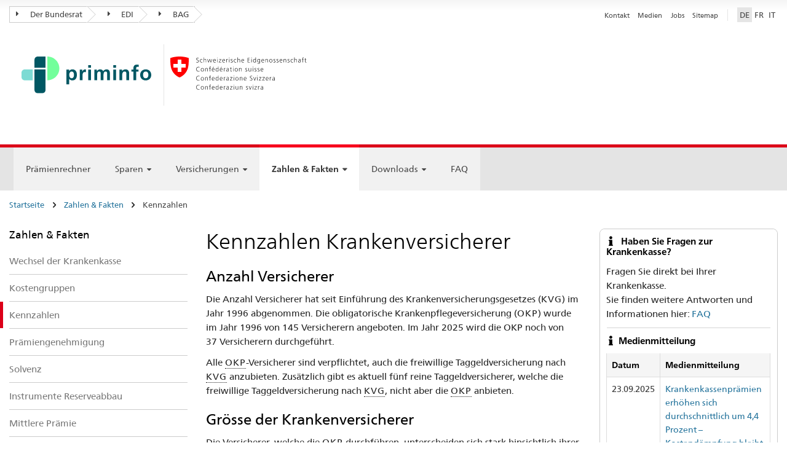

--- FILE ---
content_type: text/html; charset=UTF-8
request_url: https://www.priminfo.admin.ch/de/zahlen-und-fakten/kennzahlen
body_size: 60576
content:
<!DOCTYPE html>
<!--[if lt IE 7 ]> <html lang="de" class="no-js ie6 oldie" itemscope itemtype="http://schema.org/WebPage"> <![endif]-->
<!--[if IE 7 ]>    <html lang="de" class="no-js ie7 oldie" itemscope itemtype="http://schema.org/WebPage"> <![endif]-->
<!--[if IE 8 ]>    <html lang="de" class="no-js ie8 oldie" itemscope itemtype="http://schema.org/WebPage"> <![endif]-->
<!--[if IE 9 ]>    <html lang="de" class="no-js ie9" itemscope itemtype="http://schema.org/WebPage"> <![endif]-->
<!--[if gt IE 9 ]><!--><html lang="de" class="no-js no-ie" itemscope itemtype="http://schema.org/WebPage"><!--<![endif]-->
    <head>
        <meta charset="utf-8">
        <meta http-equiv="x-ua-compatible" content="ie=edge">
        <meta name="viewport" id="viewport" content="width=device-width, initial-scale=1.0, user-scalable=yes">
        <meta name="author" content="Meteotest Bern">
        
        <title>Kennzahlen &ndash; Priminfo</title>

        <link rel="canonical" href="https://www.priminfo.admin.ch/de/zahlen-und-fakten" ><link rel="alternate" 
                href="https://www.priminfo.admin.ch/de/zahlen-und-fakten" 
                hreflang="de" ><link rel="alternate" 
                href="https://www.priminfo.admin.ch/fr/zahlen-und-fakten" 
                hreflang="fr" ><link rel="alternate" 
                href="https://www.priminfo.admin.ch/it/zahlen-und-fakten" 
                hreflang="it" ><link rel="alternate" href="https://www.priminfo.admin.ch/de/zahlen-und-fakten" hreflang="x-default" >
        <!-- Source CSS -->
        <link rel="stylesheet" href="/swiss-styleguide/css/vendors.css">
        <link rel="stylesheet" href="/swiss-styleguide/css/admin.css">
        <link rel="stylesheet" href="/swiss-styleguide/css/print.css">

        <!-- Priminfo CSS -->
        <link rel="stylesheet" href="/css/priminfo.css">

        <!-- Favicons -->
        <!-- https://swiss.github.io/styleguide/en/docs/02-cd-elements.html -->
        <link rel="shortcut icon" href="/swiss-styleguide/img/ico/favicon.ico">
        <link rel="apple-touch-icon" sizes="57x57" href="/swiss-styleguide/img/ico/apple-touch-icon-57x57.png">
        <link rel="apple-touch-icon" sizes="114x114" href="/swiss-styleguide/img/ico/apple-touch-icon-114x114.png">
        <link rel="apple-touch-icon" sizes="72x72" href="/swiss-styleguide/img/ico/apple-touch-icon-72x72.png">
        <link rel="apple-touch-icon" sizes="144x144" href="/swiss-styleguide/img/ico/apple-touch-icon-144x144.png">
        <link rel="apple-touch-icon" sizes="60x60" href="/swiss-styleguide/img/ico/apple-touch-icon-60x60.png">
        <link rel="apple-touch-icon" sizes="120x120" href="/swiss-styleguide/img/ico/apple-touch-icon-120x120.png">
        <link rel="apple-touch-icon" sizes="76x76" href="/swiss-styleguide/img/ico/apple-touch-icon-76x76.png">
        <link rel="icon" type="image/png" href="/swiss-styleguide/img/ico/favicon-96x96.png" sizes="96x96">
        <link rel="icon" type="image/png" href="/swiss-styleguide/img/ico/favicon-16x16.png" sizes="16x16">
        <link rel="icon" type="image/png" href="/swiss-styleguide/img/ico/favicon-32x32.png" sizes="32x32">
        <meta name="msapplication-TileColor" content="#ffffff">
        <meta name="msapplication-TileImage" content="/swiss-styleguide/img/ico/mstile-144x144.png">
        <meta name="msapplication-config" content="/swiss-styleguide/img/ico/browserconfig.xml">
    </head>
    <body>

    <div role="contentinfo" aria-label="Access Keys">
        <ul class="access-keys">
            <li><a href="/de" accesskey="0">Zur Startseite</a></li>
            <li><a href="#main-navigation" accesskey="1">Zur Hauptnavigation</a></li>
            <li><a href="#content" accesskey="2">Zum Inhalt</a></li>
        </ul>
    </div>

        <div class="container container-main">
            <header>
                <div class="clearfix">
                    <nav class="navbar treecrumb pull-left" aria-label="Seitennavigation">
                        
<nav aria-label="breadcrumb">
<ul class="nav navbar-nav">
    <li class="dropdown">
        <a class="dropdown-toggle" data-toggle="dropdown" href="#" id="federalAdministration-dropdown"><span class="icon icon--right"></span> Der Bundesrat</a>

        <ul aria-labelledby="federalAdministration-dropdown" class="dropdown-menu" role="menu">
            <li class="dropdown-header">
                <a href="https://www.admin.ch/gov/de/start.html" target="_blank">Der Bundesrat admin.ch</a>
                <ul>
                    <li>
                        <a href="https://www.bk.admin.ch" target="_blank">BK: Schweizerische Bundeskanzlei</a>
                    </li>
                    <li>
                        <a href="https://www.eda.admin.ch/" target="_blank">EDA: Eidgenössisches Departement für auswärtige Angelegenheiten</a>
                    </li>
                    <li>
                        <a href="https://www.edi.admin.ch/edi/de/home.html" target="_blank">EDI: Eidgenössisches Department des Innern</a>
                    </li>
                    <li>
                        <a href="https://www.ejpd.admin.ch/" target="_blank">EJPD: Eidgenössisches Justiz- und Polizeidepartment</a>
                    </li>
                    <li>
                        <a href="https://www.vbs.admin.ch/de/home.html" target="_blank">VBS: Eidgenössisches Department für Verteidigung, Bevölkerungsschutz und Sport</a>
                    </li>
                    <li>
                        <a href="https://www.efd.admin.ch/efd/de/home.html" target="_blank">EFD: Eidgenössisches Finanzdepartement</a>
                    </li>
                    <li>
                        <a href="https://www.wbf.admin.ch/wbf/de/home.html" target="_blank">WBF: Eidgenössisches Departement für Wirtschaft, Bildung und Forschung</a>
                    </li>
                    <li>
                        <a href="https://www.uvek.admin.ch/uvek/de/home.html" target="_blank">UVEK: Eidgenössisches Department für Umwelt, Verkehr, Energie und Kommunikation</a>
                    </li>
                </ul>
            </li>
        </ul>
    </li>
    <li class="dropdown">
        <a class="dropdown-toggle" data-toggle="dropdown" href="#" id="departement-dropdown"><span class="icon icon--right"></span> EDI</a>
        <ul aria-labelledby="departement-dropdown" class="dropdown-menu" role="menu">
            <li class="dropdown-header">
                <a href="https://www.edi.admin.ch/edi/de/home.html" target="_blank">EDI: Eidgenössisches Department des Innern</a>
                <ul>
                    <li>
                        <a href="https://www.bag.admin.ch/de" target="_blank">BAG: Bundesamt für Gesundheit</a>
                    </li>
                    <li>
                        <a href="https://www.bak.admin.ch" target="_blank">BAK: Bundesamt für Kultur</a>
                    </li>
                    <li>
                        <a href="https://www.blv.admin.ch" target="_blank">BLV: Bundesamt für Lebensmittelsicherheit und Veterinärwesen</a>
                    </li>
                    <li>
                        <a href="https://www.bsv.admin.ch" target="_blank">BSV: Bundesamt für Sozialversicherungen</a>
                    </li>
                    <li>
                        <a href="https://www.bfs.admin.ch/bfs/de/home.html" target="_blank">BFS: Bundesamt für Statistik</a>
                    </li>
                    <li>
                        <a href="https://www.bar.admin.ch" target="_blank">BAR: Schweizerisches Bundesarchiv</a>
                    </li>
                    <li>
                        <a href="https://www.meteoschweiz.admin.ch" target="_blank">MeteoSchweiz: Bundesamt für Meteorologie und Klimatologie</a>
                    </li>
                    <li>
                        <a href="https://www.swissmedic.ch" target="_blank">Swissmedic: Schweizerisches Heilmittelinstitut</a>
                    </li>
                    <li>
                        <a href="https://www.ebg.admin.ch/ebg/de/home.html" target="_blank">EBG: Eidgenössisches Büro für die Gleichstellung von Frau und Mann</a>
                    </li>
                </ul>
            </li>
        </ul>
    </li>
    <li class="dropdown">
        <a class="dropdown-toggle" data-toggle="dropdown" href="#" id="federalOffice-dropdown"><span class="icon icon--right"></span> BAG</a>

        <ul aria-labelledby="federalOffice-dropdown" class="dropdown-menu" role="menu">
            <li class="dropdown-header" aria-current="page">
                <a href="https://www.bag.admin.ch/de" target="_blank">BAG: Bundesamt für Gesundheit</a>
            </li>
        </ul>
    </li>
</ul>
</nav>
                    </nav>
                    <div class="nav-services clearfix">
                        
<nav class="nav-lang" aria-label="Sprachwahl">
    <ul>
        <li><a href="/de/zahlen-und-fakten/kennzahlen" lang="de" title="Deutsch - DE gewählt" aria-label="Deutsch - DE gewählt" class="active">DE</a></li><li><a href="/fr/zahlen-und-fakten/kennzahlen" lang="fr" title="Français - FR" aria-label="Français - FR" class="">FR</a></li><li><a href="/it/zahlen-und-fakten/kennzahlen" lang="it" title="Italiano - IT" aria-label="Italiano - IT" class="">IT</a></li>    </ul>
</nav>

                        <nav class="nav-service" aria-label="Service-Navigation">
                            <ul>
                                <li><a href="https://www.bag.admin.ch/de/kontakt-standort">Kontakt</a></li>
                                <li><a href="https://www.bag.admin.ch/de/medienauskuenfte">Medien</a></li>
                                <li><a href="https://www.bag.admin.ch/de/offene-stellen">Jobs</a></li>
                                <li><a href="/de/sitemap" accesskey="4">Sitemap</a></li>
                            </ul>
                        </nav>
                    </div>
                </div>

                <div class="clearfix">
                    <a href="/" class="brand hidden-xs no-visited-style" title="Zur Startseite">
                        <img id="logoPriminfo"  class="HCMFix" style="padding-right: 20px;" src="../../img/priminfo_logo.svg"
                             alt="Die zwei Logos von priminfo und der schweizerischen Eidgenossenschaft"
                        >
                        <p id="logoAdminContainer">
                                                        <svg width="224" height="56" viewBox="0 0 224 56" xmlns="http://www.w3.org/2000/svg" id="logoAdmin">
                                <g fill-rule="nonzero" fill="none">
                                    <g fill="currentColor">
                                        <path d="M42.275 8.644c.437.277.948.437 1.641.437.917 0 1.674-.469 1.674-1.524 0-1.461-3.411-1.642-3.411-3.592 0-1.194 1.045-1.94 2.356-1.94.362 0 .948.053 1.46.245l-.117.672c-.33-.182-.853-.277-1.354-.277-.767 0-1.609.32-1.609 1.279 0 1.493 3.411 1.503 3.411 3.678 0 1.503-1.289 2.1-2.441 2.1-.725 0-1.289-.149-1.684-.32l.074-.758zM52.103 4.88c-.362-.16-.799-.277-1.162-.277-1.311 0-2.047.949-2.047 2.27 0 1.237.746 2.271 1.972 2.271.427 0 .821-.096 1.226-.245l.064.629c-.459.16-.885.192-1.396.192-1.749 0-2.601-1.333-2.601-2.846 0-1.674 1.077-2.846 2.687-2.846.65 0 1.119.149 1.311.213l-.054.639zM54.128 1.597h.672v3.475h.022a1.844 1.844 0 011.695-1.045c1.461 0 1.855.97 1.855 2.313v3.251h-.671V6.352c0-.938-.181-1.748-1.29-1.748-1.194 0-1.61 1.13-1.61 2.079v2.91h-.671V1.597h-.002zM66.473 9.592h-.81l-1.482-4.701h-.022l-1.482 4.701h-.81l-1.748-5.437h.735l1.428 4.702h.022l1.514-4.702h.81l1.439 4.702h.021l1.503-4.702h.672zM73.658 9.422a4.454 4.454 0 01-1.578.298c-1.801 0-2.473-1.215-2.473-2.846 0-1.663.917-2.846 2.292-2.846 1.535 0 2.164 1.237 2.164 2.697v.341h-3.721c0 1.152.619 2.079 1.791 2.079.49 0 1.205-.203 1.525-.405v.682zm-.331-2.932c0-.949-.384-1.887-1.385-1.887-.992 0-1.599.991-1.599 1.887h2.984zM76.844 2.706h-.671v-.895h.671v.895zm-.671 1.45h.671v5.437h-.671V4.156zM78.87 9.028l3.273-4.297h-3.145v-.575h3.923v.576l-3.272 4.285h3.272v.576h-4.05v-.565zM88.581 9.422a4.454 4.454 0 01-1.578.298c-1.801 0-2.473-1.215-2.473-2.846 0-1.663.917-2.846 2.292-2.846 1.535 0 2.164 1.237 2.164 2.697v.341h-3.721c0 1.152.619 2.079 1.791 2.079.49 0 1.205-.203 1.525-.405v.682zM88.25 6.49c0-.949-.384-1.887-1.385-1.887-.992 0-1.599.991-1.599 1.887h2.984zM91.096 5.371c0-.597 0-.821-.042-1.215h.671V5.2h.021c.245-.607.704-1.172 1.397-1.172.16 0 .352.032.469.064v.704a1.751 1.751 0 00-.49-.064c-1.066 0-1.354 1.194-1.354 2.175v2.687h-.672V5.371zM96.149 2.706h-.672v-.895h.672v.895zm-.672 1.45h.672v5.437h-.672V4.156zM98.26 8.804c.405.203.896.341 1.418.341.64 0 1.204-.352 1.204-.97 0-1.289-2.612-1.087-2.612-2.665 0-1.077.874-1.482 1.77-1.482.288 0 .864.064 1.343.246l-.064.586a3.17 3.17 0 00-1.204-.256c-.693 0-1.173.213-1.173.906 0 1.013 2.676.885 2.676 2.665 0 1.152-1.077 1.545-1.898 1.545-.522 0-1.045-.064-1.525-.255l.065-.661zM107.192 4.88c-.362-.16-.799-.277-1.162-.277-1.311 0-2.047.949-2.047 2.27 0 1.237.746 2.271 1.972 2.271.427 0 .821-.096 1.226-.245l.064.629c-.458.16-.885.192-1.396.192-1.749 0-2.601-1.333-2.601-2.846 0-1.674 1.077-2.846 2.687-2.846.65 0 1.119.149 1.311.213l-.054.639zM109.217 1.597h.672v3.475h.021a1.845 1.845 0 011.695-1.045c1.461 0 1.855.97 1.855 2.313v3.251h-.671V6.352c0-.938-.181-1.748-1.289-1.748-1.194 0-1.61 1.13-1.61 2.079v2.91h-.672V1.597h-.001zM119.622 9.422a4.454 4.454 0 01-1.578.298c-1.801 0-2.473-1.215-2.473-2.846 0-1.663.917-2.846 2.292-2.846 1.535 0 2.164 1.237 2.164 2.697v.341h-3.721c0 1.152.619 2.079 1.791 2.079.49 0 1.205-.203 1.525-.405v.682zm-.331-2.932c0-.949-.384-1.887-1.385-1.887-.992 0-1.599.991-1.599 1.887h2.984zM125.687 2.152h3.645v.64h-2.91v2.655h2.761v.64h-2.761v2.868h3.038v.64h-3.773V2.152zM132.445 2.706h-.672v-.895h.672v.895zm-.671 1.45h.672v5.437h-.672V4.156zM139.278 9.592h-.672v-.863h-.021c-.363.693-.917.991-1.695.991-1.492 0-2.238-1.236-2.238-2.846 0-1.652.64-2.846 2.238-2.846 1.066 0 1.599.778 1.695 1.045h.021V1.597h.672v7.995zm-2.281-.447c1.194 0 1.609-1.28 1.609-2.271 0-.991-.416-2.27-1.609-2.27-1.279 0-1.61 1.215-1.61 2.27 0 1.056.33 2.271 1.61 2.271zM146.036 9.145c0 1.514-.683 2.75-2.548 2.75-.714 0-1.364-.203-1.642-.288l.053-.671a3.671 3.671 0 001.599.384c1.727 0 1.876-1.258 1.876-2.793h-.022c-.362.789-.959 1.066-1.652 1.066-1.738 0-2.292-1.514-2.292-2.718 0-1.652.64-2.846 2.238-2.846.725 0 1.194.096 1.695.746h.021v-.619h.672v4.989h.002zm-2.324-.128c1.215 0 1.652-1.152 1.652-2.143 0-1.311-.384-2.27-1.609-2.27-1.279 0-1.61 1.215-1.61 2.27 0 1.066.426 2.143 1.567 2.143zM152.134 9.422a4.454 4.454 0 01-1.578.298c-1.801 0-2.473-1.215-2.473-2.846 0-1.663.917-2.846 2.292-2.846 1.535 0 2.164 1.237 2.164 2.697v.341h-3.721c0 1.152.619 2.079 1.791 2.079.49 0 1.205-.203 1.525-.405v.682zm-.331-2.932c0-.949-.384-1.887-1.385-1.887-.992 0-1.6.991-1.6 1.887h2.985zM154.649 5.435c0-.416 0-.842-.042-1.28h.65v.97h.022c.223-.49.628-1.098 1.758-1.098 1.344 0 1.855.895 1.855 2.089v3.475h-.671V6.288c0-1.023-.362-1.684-1.29-1.684-1.226 0-1.61 1.077-1.61 1.983v3.006h-.671V5.435h-.001zM163.528 4.028c1.759 0 2.537 1.364 2.537 2.846s-.778 2.846-2.537 2.846c-1.758 0-2.537-1.364-2.537-2.846s.779-2.846 2.537-2.846zm0 5.117c1.173 0 1.801-1.013 1.801-2.271s-.628-2.27-1.801-2.27c-1.172 0-1.801 1.013-1.801 2.27 0 1.258.629 2.271 1.801 2.271zM167.75 8.804a3.19 3.19 0 001.418.341c.64 0 1.204-.352 1.204-.97 0-1.289-2.612-1.087-2.612-2.665 0-1.077.874-1.482 1.77-1.482.288 0 .864.064 1.343.246l-.064.586a3.17 3.17 0 00-1.204-.256c-.693 0-1.173.213-1.173.906 0 1.013 2.675.885 2.675 2.665 0 1.152-1.077 1.545-1.897 1.545-.522 0-1.045-.064-1.524-.255l.064-.661zM172.728 8.804a3.19 3.19 0 001.418.341c.64 0 1.204-.352 1.204-.97 0-1.289-2.612-1.087-2.612-2.665 0-1.077.874-1.482 1.77-1.482.288 0 .864.064 1.343.246l-.064.586a3.17 3.17 0 00-1.204-.256c-.693 0-1.173.213-1.173.906 0 1.013 2.675.885 2.675 2.665 0 1.152-1.077 1.545-1.897 1.545-.522 0-1.045-.064-1.524-.255l.064-.661zM181.768 9.422a4.454 4.454 0 01-1.578.298c-1.801 0-2.473-1.215-2.473-2.846 0-1.663.917-2.846 2.292-2.846 1.535 0 2.164 1.237 2.164 2.697v.341h-3.721c0 1.152.619 2.079 1.791 2.079.49 0 1.205-.203 1.525-.405v.682zm-.331-2.932c0-.949-.384-1.887-1.385-1.887-.992 0-1.599.991-1.599 1.887h2.984zM184.283 5.435c0-.416 0-.842-.042-1.28h.65v.97h.021c.223-.49.628-1.098 1.758-1.098 1.344 0 1.855.895 1.855 2.089v3.475h-.672V6.288c0-1.023-.362-1.684-1.29-1.684-1.226 0-1.61 1.077-1.61 1.983v3.006h-.672V5.435h.002zM190.626 8.804c.405.203.896.341 1.418.341.64 0 1.204-.352 1.204-.97 0-1.289-2.612-1.087-2.612-2.665 0-1.077.874-1.482 1.77-1.482.288 0 .864.064 1.343.246l-.064.586a3.17 3.17 0 00-1.204-.256c-.693 0-1.173.213-1.173.906 0 1.013 2.675.885 2.675 2.665 0 1.152-1.077 1.545-1.897 1.545-.522 0-1.045-.064-1.524-.255l.064-.661zM199.559 4.88c-.362-.16-.799-.277-1.162-.277-1.311 0-2.047.949-2.047 2.27 0 1.237.746 2.271 1.972 2.271.427 0 .821-.096 1.226-.245l.064.629c-.459.16-.885.192-1.396.192-1.749 0-2.601-1.333-2.601-2.846 0-1.674 1.077-2.846 2.687-2.846.65 0 1.119.149 1.311.213l-.054.639zM201.584 1.597h.671v3.475h.022a1.844 1.844 0 011.695-1.045c1.461 0 1.855.97 1.855 2.313v3.251h-.672V6.352c0-.938-.182-1.748-1.289-1.748-1.194 0-1.61 1.13-1.61 2.079v2.91h-.671V1.597h-.001zM211.465 8.718h-.021c-.298.65-1.056 1.002-1.727 1.002-1.545 0-1.791-1.045-1.791-1.535 0-1.822 1.941-1.907 3.348-1.907h.128V6c0-.928-.33-1.396-1.236-1.396a2.9 2.9 0 00-1.6.447v-.65c.416-.203 1.12-.373 1.6-.373 1.343 0 1.908.608 1.908 2.026v2.399c0 .437 0 .767.054 1.14h-.662v-.875h-.001zm-.064-1.865h-.191c-1.162 0-2.547.118-2.547 1.312 0 .714.511.981 1.129.981 1.577 0 1.609-1.375 1.609-1.962v-.331zM214.962 4.731h-1.097v-.575h1.097v-.394c0-1.14.043-2.292 1.44-2.292.212 0 .501.032.628.107l-.043.586a1.186 1.186 0 00-.533-.117c-.917 0-.82.991-.82 1.641v.469h1.225v.576h-1.225v4.861h-.673V4.731h.001zM221.229 4.731h-1.236V8.25c0 .49.182.895.726.895.255 0 .426-.053.617-.128l.043.554a2.45 2.45 0 01-.821.149c-1.193 0-1.236-.821-1.236-1.812V4.731h-1.065v-.575h1.065V2.845l.672-.235v1.545h1.236v.576h-.001zM47.498 17.687c-.469-.245-1.141-.32-1.663-.32-1.929 0-3.017 1.365-3.017 3.209 0 1.876 1.056 3.208 3.017 3.208.49 0 1.237-.064 1.663-.32l.042.64c-.405.246-1.236.32-1.706.32-2.345 0-3.752-1.546-3.752-3.848 0-2.26 1.45-3.848 3.752-3.848.437 0 1.322.075 1.706.277l-.042.682zM52.113 18.732c1.759 0 2.538 1.364 2.538 2.846s-.778 2.846-2.538 2.846c-1.758 0-2.537-1.364-2.537-2.846s.779-2.846 2.537-2.846zm0 5.117c1.173 0 1.801-1.013 1.801-2.271s-.628-2.27-1.801-2.27c-1.172 0-1.801 1.013-1.801 2.27 0 1.258.629 2.271 1.801 2.271zM56.75 20.139c0-.416 0-.842-.042-1.28h.65v.97h.022c.223-.49.628-1.098 1.758-1.098 1.344 0 1.855.895 1.855 2.089v3.475h-.671V20.99c0-1.023-.362-1.684-1.29-1.684-1.226 0-1.61 1.077-1.61 1.983v3.006h-.672v-4.156zM63.967 19.435h-1.098v-.576h1.098v-.394c0-1.14.042-2.292 1.439-2.292.214 0 .501.032.629.106l-.042.587a1.186 1.186 0 00-.533-.117c-.916 0-.821.991-.821 1.641v.469h1.226v.576h-1.226v4.861h-.671v-4.861h-.001zM71.536 24.125a4.454 4.454 0 01-1.578.298c-1.801 0-2.473-1.215-2.473-2.846 0-1.663.917-2.846 2.292-2.846 1.535 0 2.164 1.237 2.164 2.697v.341H68.22c0 1.152.619 2.079 1.791 2.079.49 0 1.205-.203 1.525-.405v.682zm-.331-2.931c0-.949-.384-1.887-1.385-1.887-.992 0-1.6.991-1.6 1.887h2.985zm-1.119-4.435h.842l-1.344 1.535h-.49l.992-1.535zM78.358 24.296h-.672v-.864h-.021c-.363.693-.917.991-1.695.991-1.492 0-2.238-1.236-2.238-2.846 0-1.652.64-2.846 2.238-2.846 1.066 0 1.599.778 1.695 1.045h.021v-3.475h.672v7.995zm-2.282-.447c1.194 0 1.609-1.28 1.609-2.271 0-.991-.416-2.27-1.609-2.27-1.279 0-1.61 1.215-1.61 2.27s.331 2.271 1.61 2.271zM84.455 24.125a4.454 4.454 0 01-1.578.298c-1.801 0-2.473-1.215-2.473-2.846 0-1.663.917-2.846 2.292-2.846 1.535 0 2.164 1.237 2.164 2.697v.341h-3.721c0 1.152.619 2.079 1.791 2.079.49 0 1.205-.203 1.525-.405v.682zm-.331-2.931c0-.949-.384-1.887-1.385-1.887-.992 0-1.599.991-1.599 1.887h2.984zm-1.119-4.435h.842l-1.343 1.535h-.49l.991-1.535zM86.971 20.074c0-.597 0-.821-.042-1.215h.671v1.045h.021c.245-.608.704-1.173 1.397-1.173.16 0 .352.032.469.064v.704a1.751 1.751 0 00-.49-.064c-1.066 0-1.354 1.194-1.354 2.175v2.687h-.672v-4.223zM94.475 23.422h-.022c-.298.65-1.055 1.002-1.727 1.002-1.545 0-1.79-1.045-1.79-1.535 0-1.822 1.94-1.907 3.347-1.907h.128v-.277c0-.928-.331-1.396-1.237-1.396-.565 0-1.098.128-1.599.447v-.65c.416-.203 1.119-.373 1.599-.373 1.343 0 1.908.608 1.908 2.026v2.399c0 .437 0 .767.053 1.14h-.661v-.876h.001zm-.064-1.865h-.192c-1.162 0-2.548.117-2.548 1.311 0 .714.512.981 1.13.981 1.577 0 1.61-1.375 1.61-1.962v-.33zM99.859 19.435h-1.237v3.518c0 .49.182.895.725.895.256 0 .427-.053.619-.128l.042.554a2.45 2.45 0 01-.821.149c-1.194 0-1.237-.821-1.237-1.812v-3.177h-1.066v-.576h1.066v-1.311l.671-.235v1.546h1.237v.577h.001zM102.566 17.409h-.672v-.895h.672v.895zm-.672 1.45h.672v5.437h-.672v-5.437zM107.213 18.732c1.759 0 2.537 1.364 2.537 2.846s-.778 2.846-2.537 2.846c-1.758 0-2.537-1.364-2.537-2.846s.778-2.846 2.537-2.846zm0 5.117c1.173 0 1.801-1.013 1.801-2.271s-.628-2.27-1.801-2.27c-1.172 0-1.801 1.013-1.801 2.27-.001 1.258.628 2.271 1.801 2.271zM111.85 20.139c0-.416 0-.842-.042-1.28h.65v.97h.021c.223-.49.628-1.098 1.758-1.098 1.344 0 1.855.895 1.855 2.089v3.475h-.672V20.99c0-1.023-.362-1.684-1.289-1.684-1.226 0-1.61 1.077-1.61 1.983v3.006h-.672v-4.156h.001zM121.881 23.507a3.19 3.19 0 001.418.341c.64 0 1.204-.352 1.204-.97 0-1.289-2.612-1.087-2.612-2.665 0-1.077.874-1.482 1.77-1.482.288 0 .864.064 1.343.245l-.064.587a3.17 3.17 0 00-1.204-.256c-.693 0-1.173.213-1.173.906 0 1.013 2.675.885 2.675 2.665 0 1.152-1.077 1.546-1.897 1.546-.522 0-1.045-.064-1.524-.255l.064-.662zM131.517 23.017c0 .416 0 .842.043 1.279h-.651v-.97h-.021c-.224.49-.629 1.097-1.759 1.097-1.343 0-1.855-.896-1.855-2.089v-3.475h.671v3.305c0 1.024.363 1.685 1.29 1.685 1.226 0 1.609-1.077 1.609-1.983V18.86h.672v4.157h.001zM134.704 17.409h-.671v-.895h.671v.895zm-.671 1.45h.671v5.437h-.671v-5.437zM136.815 23.507a3.19 3.19 0 001.418.341c.64 0 1.204-.352 1.204-.97 0-1.289-2.612-1.087-2.612-2.665 0-1.077.874-1.482 1.77-1.482.288 0 .864.064 1.343.245l-.064.587a3.17 3.17 0 00-1.204-.256c-.693 0-1.173.213-1.173.906 0 1.013 2.676.885 2.676 2.665 0 1.152-1.077 1.546-1.898 1.546-.522 0-1.045-.064-1.525-.255l.065-.662zM141.793 23.507c.405.203.896.341 1.418.341.64 0 1.204-.352 1.204-.97 0-1.289-2.612-1.087-2.612-2.665 0-1.077.874-1.482 1.77-1.482.288 0 .864.064 1.343.245l-.064.587a3.17 3.17 0 00-1.204-.256c-.693 0-1.173.213-1.173.906 0 1.013 2.676.885 2.676 2.665 0 1.152-1.077 1.546-1.898 1.546-.522 0-1.045-.064-1.525-.255l.065-.662zM150.832 24.125a4.454 4.454 0 01-1.578.298c-1.801 0-2.473-1.215-2.473-2.846 0-1.663.917-2.846 2.292-2.846 1.535 0 2.164 1.237 2.164 2.697v.341h-3.721c0 1.152.619 2.079 1.791 2.079.49 0 1.205-.203 1.525-.405v.682zm-.33-2.931c0-.949-.384-1.887-1.385-1.887-.992 0-1.6.991-1.6 1.887h2.985zM47.498 32.39c-.469-.245-1.141-.32-1.663-.32-1.929 0-3.017 1.365-3.017 3.209 0 1.876 1.056 3.208 3.017 3.208.49 0 1.237-.064 1.663-.32l.042.64c-.405.246-1.236.32-1.706.32-2.345 0-3.752-1.545-3.752-3.848 0-2.26 1.45-3.848 3.752-3.848.437 0 1.322.074 1.706.277l-.042.682zM52.113 33.435c1.759 0 2.538 1.364 2.538 2.846s-.778 2.846-2.538 2.846c-1.758 0-2.537-1.364-2.537-2.846s.779-2.846 2.537-2.846zm0 5.117c1.173 0 1.801-1.013 1.801-2.271s-.628-2.27-1.801-2.27c-1.172 0-1.801 1.013-1.801 2.27 0 1.258.629 2.271 1.801 2.271zM56.75 34.842c0-.416 0-.842-.042-1.28h.65v.97h.022c.223-.49.628-1.098 1.758-1.098 1.344 0 1.855.895 1.855 2.089V39h-.671v-3.305c0-1.023-.362-1.684-1.29-1.684-1.226 0-1.61 1.077-1.61 1.983V39h-.672v-4.158zM63.967 34.138h-1.098v-.576h1.098v-.394c0-1.14.042-2.292 1.439-2.292.214 0 .501.032.629.107l-.042.586a1.186 1.186 0 00-.533-.117c-.916 0-.821.991-.821 1.641v.469h1.226v.576h-1.226V39h-.671v-4.862h-.001zM71.536 38.829a4.454 4.454 0 01-1.578.298c-1.801 0-2.473-1.215-2.473-2.846 0-1.663.917-2.846 2.292-2.846 1.535 0 2.164 1.237 2.164 2.697v.341H68.22c0 1.152.619 2.079 1.791 2.079.49 0 1.205-.203 1.525-.405v.682zm-.331-2.931c0-.949-.384-1.887-1.385-1.887-.992 0-1.6.991-1.6 1.887h2.985zM78.358 39h-.672v-.864h-.021c-.363.693-.917.991-1.695.991-1.492 0-2.238-1.236-2.238-2.846 0-1.652.64-2.846 2.238-2.846 1.066 0 1.599.778 1.695 1.045h.021v-3.475h.672V39zm-2.282-.448c1.194 0 1.609-1.28 1.609-2.271 0-.991-.416-2.27-1.609-2.27-1.279 0-1.61 1.215-1.61 2.27 0 1.056.331 2.271 1.61 2.271zM84.455 38.829a4.454 4.454 0 01-1.578.298c-1.801 0-2.473-1.215-2.473-2.846 0-1.663.917-2.846 2.292-2.846 1.535 0 2.164 1.237 2.164 2.697v.341h-3.721c0 1.152.619 2.079 1.791 2.079.49 0 1.205-.203 1.525-.405v.682zm-.331-2.931c0-.949-.384-1.887-1.385-1.887-.992 0-1.599.991-1.599 1.887h2.984zM86.971 34.778c0-.597 0-.821-.042-1.215h.671v1.045h.021c.245-.607.704-1.172 1.397-1.172.16 0 .352.032.469.064v.704a1.751 1.751 0 00-.49-.064c-1.066 0-1.354 1.194-1.354 2.175V39h-.672v-4.222zM94.475 38.126h-.022c-.298.65-1.055 1.002-1.727 1.002-1.545 0-1.79-1.045-1.79-1.535 0-1.822 1.94-1.907 3.347-1.907h.128v-.277c0-.928-.331-1.396-1.237-1.396-.565 0-1.098.128-1.599.447v-.65c.416-.203 1.119-.373 1.599-.373 1.343 0 1.908.608 1.908 2.025v2.399c0 .437 0 .767.053 1.14h-.661v-.875h.001zm-.064-1.866h-.192c-1.162 0-2.548.118-2.548 1.312 0 .714.512.981 1.13.981 1.577 0 1.61-1.375 1.61-1.962v-.331zM97.012 38.435l3.273-4.297H97.14v-.576h3.923v.576l-3.272 4.285h3.272V39h-4.05v-.565zM103.749 32.113h-.672v-.895h.672v.895zm-.671 1.45h.672V39h-.672v-5.437zM108.396 33.435c1.759 0 2.537 1.364 2.537 2.846s-.778 2.846-2.537 2.846c-1.758 0-2.537-1.364-2.537-2.846s.779-2.846 2.537-2.846zm0 5.117c1.173 0 1.801-1.013 1.801-2.271s-.628-2.27-1.801-2.27c-1.172 0-1.801 1.013-1.801 2.27 0 1.258.629 2.271 1.801 2.271zM113.033 34.842c0-.416 0-.842-.042-1.28h.65v.97h.021c.223-.49.628-1.098 1.758-1.098 1.344 0 1.855.895 1.855 2.089V39h-.672v-3.305c0-1.023-.362-1.684-1.289-1.684-1.226 0-1.61 1.077-1.61 1.983V39h-.672v-4.158h.001zM123.438 38.829a4.454 4.454 0 01-1.578.298c-1.801 0-2.473-1.215-2.473-2.846 0-1.663.917-2.846 2.292-2.846 1.535 0 2.164 1.237 2.164 2.697v.341h-3.721c0 1.152.619 2.079 1.791 2.079.49 0 1.205-.203 1.525-.405v.682zm-.331-2.931c0-.949-.384-1.887-1.385-1.887-.992 0-1.6.991-1.6 1.887h2.985zM129.513 38.051c.437.277.948.437 1.641.437.917 0 1.674-.469 1.674-1.524 0-1.461-3.411-1.642-3.411-3.593 0-1.194 1.045-1.94 2.356-1.94.362 0 .948.053 1.46.245l-.117.672c-.331-.182-.853-.277-1.354-.277-.767 0-1.609.32-1.609 1.279 0 1.493 3.411 1.503 3.411 3.678 0 1.503-1.289 2.1-2.441 2.1-.725 0-1.29-.149-1.684-.32l.074-.757zM137.69 39h-.789l-1.844-5.437h.736l1.503 4.702h.021l1.578-4.702h.703zM142.039 32.113h-.671v-.895h.671v.895zm-.672 1.45h.671V39h-.671v-5.437zM144.064 38.435l3.273-4.297h-3.145v-.576h3.923v.576l-3.272 4.285h3.272V39h-4.05v-.565zM149.628 38.435l3.273-4.297h-3.145v-.576h3.923v.576l-3.272 4.285h3.272V39h-4.05v-.565zM159.339 38.829a4.454 4.454 0 01-1.578.298c-1.801 0-2.473-1.215-2.473-2.846 0-1.663.917-2.846 2.292-2.846 1.535 0 2.164 1.237 2.164 2.697v.341h-3.721c0 1.152.619 2.079 1.791 2.079.49 0 1.205-.203 1.525-.405v.682zm-.331-2.931c0-.949-.384-1.887-1.385-1.887-.992 0-1.599.991-1.599 1.887h2.984zM161.855 34.778c0-.597 0-.821-.042-1.215h.671v1.045h.021c.245-.607.704-1.172 1.397-1.172.16 0 .352.032.469.064v.704a1.751 1.751 0 00-.49-.064c-1.066 0-1.354 1.194-1.354 2.175V39h-.671v-4.222h-.001zM169.359 38.126h-.022c-.298.65-1.055 1.002-1.727 1.002-1.545 0-1.79-1.045-1.79-1.535 0-1.822 1.94-1.907 3.347-1.907h.128v-.277c0-.928-.331-1.396-1.237-1.396-.565 0-1.098.128-1.599.447v-.65c.416-.203 1.119-.373 1.599-.373 1.343 0 1.908.608 1.908 2.025v2.399c0 .437 0 .767.053 1.14h-.661v-.875h.001zm-.064-1.866h-.192c-1.162 0-2.548.118-2.548 1.312 0 .714.512.981 1.13.981 1.577 0 1.61-1.375 1.61-1.962v-.331zM47.498 47.093c-.469-.245-1.141-.32-1.663-.32-1.929 0-3.017 1.365-3.017 3.209 0 1.876 1.056 3.208 3.017 3.208.49 0 1.237-.064 1.663-.32l.042.64c-.405.246-1.236.32-1.706.32-2.345 0-3.752-1.545-3.752-3.848 0-2.26 1.45-3.848 3.752-3.848.437 0 1.322.074 1.706.277l-.042.682zM52.113 48.138c1.759 0 2.538 1.364 2.538 2.846s-.778 2.846-2.538 2.846c-1.758 0-2.537-1.364-2.537-2.846s.779-2.846 2.537-2.846zm0 5.117c1.173 0 1.801-1.013 1.801-2.271s-.628-2.27-1.801-2.27c-1.172 0-1.801 1.013-1.801 2.27 0 1.258.629 2.271 1.801 2.271zM56.75 49.545c0-.416 0-.842-.042-1.28h.65v.97h.022c.223-.49.628-1.098 1.758-1.098 1.344 0 1.855.896 1.855 2.089v3.475h-.671v-3.305c0-1.023-.362-1.684-1.29-1.684-1.226 0-1.61 1.077-1.61 1.982V53.7h-.672v-4.155zM63.967 48.841h-1.098v-.576h1.098v-.394c0-1.14.042-2.292 1.439-2.292.214 0 .501.032.629.107l-.042.586a1.186 1.186 0 00-.533-.117c-.916 0-.821.991-.821 1.641v.469h1.226v.576h-1.226v4.861h-.671v-4.861h-.001zM71.536 53.532a4.454 4.454 0 01-1.578.298c-1.801 0-2.473-1.215-2.473-2.846 0-1.663.917-2.846 2.292-2.846 1.535 0 2.164 1.237 2.164 2.697v.341H68.22c0 1.151.619 2.079 1.791 2.079.49 0 1.205-.202 1.525-.405v.682zm-.331-2.932c0-.949-.384-1.887-1.385-1.887-.992 0-1.6.991-1.6 1.887h2.985zM78.358 53.703h-.672v-.864h-.021c-.363.693-.917.991-1.695.991-1.492 0-2.238-1.236-2.238-2.846 0-1.652.64-2.846 2.238-2.846 1.066 0 1.599.778 1.695 1.045h.021v-3.475h.672v7.995zm-2.282-.448c1.194 0 1.609-1.28 1.609-2.271 0-.991-.416-2.27-1.609-2.27-1.279 0-1.61 1.215-1.61 2.27 0 1.056.331 2.271 1.61 2.271zM84.455 53.532a4.454 4.454 0 01-1.578.298c-1.801 0-2.473-1.215-2.473-2.846 0-1.663.917-2.846 2.292-2.846 1.535 0 2.164 1.237 2.164 2.697v.341h-3.721c0 1.151.619 2.079 1.791 2.079.49 0 1.205-.202 1.525-.405v.682zm-.331-2.932c0-.949-.384-1.887-1.385-1.887-.992 0-1.599.991-1.599 1.887h2.984zM86.971 49.481c0-.597 0-.821-.042-1.215h.671v1.045h.021c.245-.607.704-1.172 1.397-1.172.16 0 .352.032.469.064v.704a1.751 1.751 0 00-.49-.064c-1.066 0-1.354 1.194-1.354 2.175v2.687h-.672v-4.224zM94.475 52.828h-.022c-.298.65-1.055 1.002-1.727 1.002-1.545 0-1.79-1.045-1.79-1.535 0-1.822 1.94-1.908 3.347-1.908h.128v-.277c0-.927-.331-1.396-1.237-1.396-.565 0-1.098.128-1.599.447v-.65c.416-.203 1.119-.373 1.599-.373 1.343 0 1.908.608 1.908 2.026v2.399c0 .437 0 .767.053 1.14h-.661v-.875h.001zm-.064-1.865h-.192c-1.162 0-2.548.118-2.548 1.312 0 .714.512.981 1.13.981 1.577 0 1.61-1.375 1.61-1.962v-.331zM97.012 53.138l3.273-4.297H97.14v-.576h3.923v.576l-3.272 4.285h3.272v.576h-4.05v-.564zM103.749 46.816h-.672v-.895h.672v.895zm-.671 1.45h.672v5.437h-.672v-5.437zM110.517 52.423c0 .416 0 .842.043 1.279h-.651v-.97h-.021c-.224.49-.629 1.097-1.759 1.097-1.343 0-1.855-.895-1.855-2.089v-3.475h.672v3.305c0 1.024.363 1.685 1.29 1.685 1.226 0 1.609-1.077 1.609-1.983v-3.006h.671v4.157h.001zM113.033 49.545c0-.416 0-.842-.042-1.28h.65v.97h.021c.223-.49.628-1.098 1.758-1.098 1.344 0 1.855.896 1.855 2.089v3.475h-.672v-3.305c0-1.023-.362-1.684-1.289-1.684-1.226 0-1.61 1.077-1.61 1.982V53.7h-.672v-4.155h.001zM123.064 52.914a3.19 3.19 0 001.418.341c.64 0 1.204-.352 1.204-.97 0-1.29-2.612-1.087-2.612-2.665 0-1.077.874-1.482 1.77-1.482.288 0 .864.064 1.343.245l-.064.586a3.17 3.17 0 00-1.204-.256c-.693 0-1.173.213-1.173.906 0 1.013 2.675.885 2.675 2.665 0 1.152-1.077 1.545-1.897 1.545-.522 0-1.045-.064-1.524-.255l.064-.66zM130.344 53.703h-.789l-1.844-5.437h.736l1.503 4.702h.021l1.578-4.702h.703zM134.694 46.816h-.671v-.895h.671v.895zm-.672 1.45h.671v5.437h-.671v-5.437zM136.719 53.138l3.273-4.297h-3.145v-.576h3.923v.576l-3.272 4.285h3.272v.576h-4.05v-.564zM142.784 49.481c0-.597 0-.821-.042-1.215h.672v1.045h.021c.245-.607.704-1.172 1.397-1.172.16 0 .352.032.469.064v.704a1.751 1.751 0 00-.49-.064c-1.066 0-1.354 1.194-1.354 2.175v2.687h-.672v-4.224h-.001zM150.288 52.828h-.021c-.298.65-1.055 1.002-1.727 1.002-1.546 0-1.79-1.045-1.79-1.535 0-1.822 1.94-1.908 3.347-1.908h.128v-.277c0-.927-.331-1.396-1.237-1.396-.565 0-1.098.128-1.599.447v-.65c.416-.203 1.119-.373 1.599-.373 1.343 0 1.908.608 1.908 2.026v2.399c0 .437 0 .767.053 1.14h-.661v-.875zm-.063-1.865h-.192c-1.162 0-2.548.118-2.548 1.312 0 .714.512.981 1.13.981 1.577 0 1.61-1.375 1.61-1.962v-.331z"/>
                                    </g>
                                    <path d="M29.948 2.505S24.36 0 15.002 0H15C5.641 0 .051 2.505.051 2.505s-.5 11.094 1.621 17.367C5.42 30.902 14.997 34 14.997 34h.006s9.576-3.098 13.325-14.128c2.122-6.273 1.62-17.367 1.62-17.367z" fill="red"/>
                                    <path fill="#FFF" d="M25 11.999v6h-7V25h-6v-7H5v-6.001h7V5h5.999L18 11.999z"/>
                                </g>
                            </svg>
                        </p>
                    </a>
                </div>
            </header>

            
<nav class="nav-main yamm navbar" id="main-navigation" aria-label="Globalnavigation">
    <h2 class="sr-only">Navigation</h2>


<section class="nav-mobile">
    <div class="table-row">

        <div class="nav-mobile-header">
            <div class="table-row">
                <span class="nav-mobile-logo">
                    <img src="/swiss-styleguide/img/swiss.svg" onerror="this.onerror=null; this.src='/swiss-styleguide/img/swiss.png'" alt="Logo der Schweizerischen Eidgenossenschaft" >
                </span>
                <h1><a href="/">Priminfo</a></h1>
            </div>
        </div>

        <div class="table-cell dropdown">
            <a href="#" class="nav-mobile-menu dropdown-toggle" data-toggle="dropdown" aria-label="Menü öffnen oder schliessen"><span class="icon icon--menu"></span></a>

            <div class="drilldown dropdown-menu" role="menu">
                <div class="drilldown-container">
                    <nav class="nav-page-list">
                        <ul class="nav-mobile-ul">
                                                        <li class="list-sub">

                                
                                <a href="/de/praemien">Prämienrechner</a>                                                            </li>

                                                        <li class="list-sub">

                                                                <a href="/#">Sparen</a>                                <nav class="drilldown-sub">
                                    <a href="#" class="icon icon--before icon--less drilldown-back">Zurück</a>
                                    <ul>
                                        <li class="list-emphasis">
                                            <span>Sparen</span>

                                            <ul>
                                                                                                <li><a href="/de/sparen/grundversicherung">Sparen mit der Grundversicherung</a></li>
                                                                                                <li><a href="/de/sparen/selbstverantwortung">Selbstverantwortung</a></li>
                                                                                                <li><a href="/de/sparen/franchisenrechner">Franchisenrechner</a></li>
                                                                                            </ul>
                                        </li>
                                    </ul>
                                </nav>
                                                            </li>

                                                        <li class="list-sub">

                                                                <a href="/#">Versicherungen</a>                                <nav class="drilldown-sub">
                                    <a href="#" class="icon icon--before icon--less drilldown-back">Zurück</a>
                                    <ul>
                                        <li class="list-emphasis">
                                            <span>Versicherungen</span>

                                            <ul>
                                                                                                <li><a href="/de/versicherungen/grundversicherung">Grundversicherung</a></li>
                                                                                                <li><a href="/de/versicherungen/zusatzversicherungen">Zusatzversicherungen</a></li>
                                                                                                <li><a href="/de/versicherungen/verbilligung">Prämienverbilligung</a></li>
                                                                                                <li><a href="/de/versicherungen/eu_efta">EU/EFTA/UK</a></li>
                                                                                            </ul>
                                        </li>
                                    </ul>
                                </nav>
                                                            </li>

                                                        <li class="list-sub">

                                                                <a href="/#">Zahlen &amp; Fakten</a>                                <nav class="drilldown-sub">
                                    <a href="#" class="icon icon--before icon--less drilldown-back">Zurück</a>
                                    <ul>
                                        <li class="list-emphasis">
                                            <span>Zahlen &amp; Fakten</span>

                                            <ul>
                                                                                                <li><a href="/de/zahlen-und-fakten/wechsel">Wechsel der Krankenkasse</a></li>
                                                                                                <li><a href="/de/zahlen-und-fakten/kostengruppen">Kostengruppen</a></li>
                                                                                                <li><a href="/de/zahlen-und-fakten/kennzahlen">Kennzahlen</a></li>
                                                                                                <li><a href="/de/zahlen-und-fakten/praemiengenehmigung">Prämiengenehmigung</a></li>
                                                                                                <li><a href="/de/zahlen-und-fakten/solvenz">Solvenz</a></li>
                                                                                                <li><a href="/de/zahlen-und-fakten/instrumente_reserveabbau">Instrumente Reserveabbau</a></li>
                                                                                                <li><a href="/de/zahlen-und-fakten/mittlere_praemie">Mittlere Prämie</a></li>
                                                                                            </ul>
                                        </li>
                                    </ul>
                                </nav>
                                                            </li>

                                                        <li class="list-sub">

                                                                <a href="/#">Downloads</a>                                <nav class="drilldown-sub">
                                    <a href="#" class="icon icon--before icon--less drilldown-back">Zurück</a>
                                    <ul>
                                        <li class="list-emphasis">
                                            <span>Downloads</span>

                                            <ul>
                                                                                                <li><a href="/de/downloads/musterbriefe">Musterbriefe</a></li>
                                                                                                <li><a href="/de/downloads/aktuell">Aktuelles Prämienjahr</a></li>
                                                                                                <li><a href="/de/downloads/archiv">Archiv</a></li>
                                                                                            </ul>
                                        </li>
                                    </ul>
                                </nav>
                                                            </li>

                                                        <li class="list-sub">

                                
                                <a href="/de/faq">FAQ</a>                                                            </li>

                                                    </ul>
                    </nav>
                </div>
            </div>
        </div>
    </div>
</section>


<ul class="nav navbar-nav">
        <li class="dropdown yamm-fw ">
        <a class="dropdown-toggle" href="/de/praemien"
                       >
            Prämienrechner
                    </a>

            </li>
        <li class="dropdown yamm-fw ">
        <a class="dropdown-toggle" href="/#"
                       aria-controls="megadropdown-sparen"
                      data-toggle="dropdown">
            Sparen
                    </a>

                <div class="dropdown-menu" id="megadropdown-sparen">
            <div class="yamm-content container-fluid">
                <div class="row">
                    <div class="col-sm-12">
                                            </div>
                </div>

                <ul class="row">
                                                            <li class="col-sm-3">
                        <a href="/de/sparen/grundversicherung"
                           class="">
                            Sparen mit der Grundversicherung
                                                    </a>

                        
                    </li>

                                                            <li class="col-sm-3">
                        <a href="/de/sparen/selbstverantwortung"
                           class="">
                            Selbstverantwortung
                                                    </a>

                        
                    </li>

                                                            <li class="col-sm-3">
                        <a href="/de/sparen/franchisenrechner"
                           class="">
                            Franchisenrechner
                                                    </a>

                        
                    </li>

                                                        </ul>

                <button aria-controls="megadropdown-sparen" class="yamm-close-bottom" aria-label="Schliessen" type="button"><span class="icon icon--top"></span></button>
            </div>
        </div>
            </li>
        <li class="dropdown yamm-fw ">
        <a class="dropdown-toggle" href="/#"
                       aria-controls="megadropdown-versicherungen"
                      data-toggle="dropdown">
            Versicherungen
                    </a>

                <div class="dropdown-menu" id="megadropdown-versicherungen">
            <div class="yamm-content container-fluid">
                <div class="row">
                    <div class="col-sm-12">
                                            </div>
                </div>

                <ul class="row">
                                                            <li class="col-sm-3">
                        <a href="/de/versicherungen/grundversicherung"
                           class="">
                            Grundversicherung
                                                    </a>

                        
                    </li>

                                                            <li class="col-sm-3">
                        <a href="/de/versicherungen/zusatzversicherungen"
                           class="">
                            Zusatzversicherungen
                                                    </a>

                        
                    </li>

                                                            <li class="col-sm-3">
                        <a href="/de/versicherungen/verbilligung"
                           class="">
                            Prämienverbilligung
                                                    </a>

                        
                    </li>

                                                            <li class="col-sm-3">
                        <a href="/de/versicherungen/eu_efta"
                           class="">
                            EU/EFTA/UK
                                                    </a>

                        
                    </li>

                                        <li class="clearfix" aria-hidden="true"></li>
                                                        </ul>

                <button aria-controls="megadropdown-versicherungen" class="yamm-close-bottom" aria-label="Schliessen" type="button"><span class="icon icon--top"></span></button>
            </div>
        </div>
            </li>
        <li class="dropdown yamm-fw current">
        <a class="dropdown-toggle" href="/#"
                       aria-controls="megadropdown-zahlen-und-fakten"
                      data-toggle="dropdown">
            Zahlen &amp; Fakten
                        <span class="sr-only">gewählt</span>
                    </a>

                <div class="dropdown-menu" id="megadropdown-zahlen-und-fakten">
            <div class="yamm-content container-fluid">
                <div class="row">
                    <div class="col-sm-12">
                                            </div>
                </div>

                <ul class="row">
                                                            <li class="col-sm-3">
                        <a href="/de/zahlen-und-fakten/wechsel"
                           class="">
                            Wechsel der Krankenkasse
                                                    </a>

                        
                    </li>

                                                            <li class="col-sm-3">
                        <a href="/de/zahlen-und-fakten/kostengruppen"
                           class="">
                            Kostengruppen
                                                    </a>

                        
                    </li>

                                                            <li class="col-sm-3">
                        <a href="/de/zahlen-und-fakten/kennzahlen"
                           class="current">
                            Kennzahlen
                                                        <span class="sr-only">gewählt</span>
                                                    </a>

                        
                    </li>

                                                            <li class="col-sm-3">
                        <a href="/de/zahlen-und-fakten/praemiengenehmigung"
                           class="">
                            Prämiengenehmigung
                                                    </a>

                        
                    </li>

                                        <li class="clearfix" aria-hidden="true"></li>
                                                            <li class="col-sm-3">
                        <a href="/de/zahlen-und-fakten/solvenz"
                           class="">
                            Solvenz
                                                    </a>

                        
                    </li>

                                                            <li class="col-sm-3">
                        <a href="/de/zahlen-und-fakten/instrumente_reserveabbau"
                           class="">
                            Instrumente Reserveabbau
                                                    </a>

                        
                    </li>

                                                            <li class="col-sm-3">
                        <a href="/de/zahlen-und-fakten/mittlere_praemie"
                           class="">
                            Mittlere Prämie
                                                    </a>

                        
                    </li>

                                                        </ul>

                <button aria-controls="megadropdown-zahlen-und-fakten" class="yamm-close-bottom" aria-label="Schliessen" type="button"><span class="icon icon--top"></span></button>
            </div>
        </div>
            </li>
        <li class="dropdown yamm-fw ">
        <a class="dropdown-toggle" href="/#"
                       aria-controls="megadropdown-downloads"
                      data-toggle="dropdown">
            Downloads
                    </a>

                <div class="dropdown-menu" id="megadropdown-downloads">
            <div class="yamm-content container-fluid">
                <div class="row">
                    <div class="col-sm-12">
                                            </div>
                </div>

                <ul class="row">
                                                            <li class="col-sm-3">
                        <a href="/de/downloads/musterbriefe"
                           class="">
                            Musterbriefe
                                                    </a>

                        
                    </li>

                                                            <li class="col-sm-3">
                        <a href="/de/downloads/aktuell"
                           class="">
                            Aktuelles Prämienjahr
                                                    </a>

                        
                    </li>

                                                            <li class="col-sm-3">
                        <a href="/de/downloads/archiv"
                           class="">
                            Archiv
                                                    </a>

                        
                    </li>

                                                        </ul>

                <button aria-controls="megadropdown-downloads" class="yamm-close-bottom" aria-label="Schliessen" type="button"><span class="icon icon--top"></span></button>
            </div>
        </div>
            </li>
        <li class="dropdown yamm-fw ">
        <a class="dropdown-toggle" href="/de/faq"
                       >
            FAQ
                    </a>

            </li>
    </ul>
</nav>

            <div class="container-fluid hidden-xs">
                <div class="row">
                    <div class="col-sm-12" role="contentinfo" aria-label="Pfad">
                        <ol class="breadcrumb">
                            <li>
                                <a href="/de/">Startseite</a>
                                <span class="icon icon--greater"></span>
                            </li>
                                                                                                                <li>
                                <a href="#">
                                    Zahlen &amp; Fakten                                </a>
                                <span class="icon icon--greater"></span>
                            </li>
                                                                                                                <li class="active" aria-current="page">
                                Kennzahlen                            </li>
                                                                                </ol>
                    </div>
                </div>
            </div>

<div class="container-fluid">
    <div class="row">
        <div class="col-sm-4 col-md-3 drilldown">
            <a href="#collapseSubNav" data-toggle="collapse" class="collapsed visible-xs">

                Unternavigation
            </a>
            <div class="drilldown-container">
                <nav class="nav-page-list" id="secondary-navigation"
                     aria-label="Sekundäre Navigation für Inhalt">

                    
<ul>
        <li class="list-emphasis">
                <h2 class="h3 no-top-margin">Zahlen & Fakten</h2>
            </li>
    
        <li class="">
        <a href="/de/zahlen-und-fakten/wechsel">
            <span class="h5 nav-heading no-margin">
                Wechsel der Krankenkasse
                            </span>
        </a>
    </li>
        <li class="">
        <a href="/de/zahlen-und-fakten/kostengruppen">
            <span class="h5 nav-heading no-margin">
                Kostengruppen
                            </span>
        </a>
    </li>
        <li class="active">
        <a href="/de/zahlen-und-fakten/kennzahlen">
            <span class="h5 nav-heading no-margin">
                Kennzahlen
                                <span class="sr-only">gewählt</span>
                            </span>
        </a>
    </li>
        <li class="">
        <a href="/de/zahlen-und-fakten/praemiengenehmigung">
            <span class="h5 nav-heading no-margin">
                Prämiengenehmigung
                            </span>
        </a>
    </li>
        <li class="">
        <a href="/de/zahlen-und-fakten/solvenz">
            <span class="h5 nav-heading no-margin">
                Solvenz
                            </span>
        </a>
    </li>
        <li class="">
        <a href="/de/zahlen-und-fakten/instrumente_reserveabbau">
            <span class="h5 nav-heading no-margin">
                Instrumente Reserveabbau
                            </span>
        </a>
    </li>
        <li class="">
        <a href="/de/zahlen-und-fakten/mittlere_praemie">
            <span class="h5 nav-heading no-margin">
                Mittlere Prämie
                            </span>
        </a>
    </li>
    </ul>

                </nav>
            </div>
        </div>
        <div  class="col-sm-8 col-md-9" id="content" role="main" tabindex="-1">

            
            <div class="row">
                <div class="col-md-8">
                    <h1>Kennzahlen Krankenversicherer</h1>

<section>
    <h2>Anzahl Versicherer</h2>
    <p>
        Die Anzahl Versicherer hat seit Einführung des Kranken&shy;ver&shy;si&shy;che&shy;rungs&shy;gesetzes (<abbr>KVG</abbr>)
        im Jahr&nbsp;1996 ab&shy;genom&shy;men.
        Die obligatorische Kranken&shy;pflege&shy;versicherung (<abbr>OKP</abbr>) wurde im&nbsp;Jahr&nbsp;1996
        von 145&nbsp;Versicherern angeboten. Im&nbsp;Jahr&nbsp;2025 wird die OKP noch von 37&nbsp;Versicherern
        durchgeführt.
    </p>
    <p>
        Alle <abbr title="Obligatorische Krankenpflegeversicherung">OKP</abbr>-Versicherer
        sind verpflichtet, auch die&nbsp;frei&shy;willige Tag&shy;geld&shy;versicherung nach
        <abbr title="Krankenversicherungsgesetz">KVG</abbr> anzubieten.
        Zusätzlich gibt es aktuell fünf reine Taggeldversicherer, welche
        die freiwillige Taggeldversicherung
        nach <abbr title="Krankenversicherungsgesetz">KVG</abbr>, nicht aber
        die <abbr title="Obligatorische Krankenpflegeversicherung">OKP</abbr> anbieten.
    </p>
</section>

<section>
    <h2>Grösse der&nbsp;Krankenversicherer</h2>
    <p>
        Die Versicherer, welche die&nbsp;<abbr title="Obligatorische Krankenpflegeversicherung">OKP</abbr>
        durchführen, unter&shy;scheiden sich stark hinsichtlich ihrer Grösse. Neben den meist
        nur lokal tätigen Versicherern mit unter 10‘000&nbsp;Versicherten
        gibt es im Jahr&nbsp;2025 (Stand per 01.01.2025) acht&nbsp;Versicherer mit
        über&nbsp;500'000 versicherten Personen.
    </p>

    <figure>
    <table class="table table-bordered table-sort">
        <thead>
            <tr>
                <th scope="col">Versichertenbestand</th>
                <th scope="col">Anzahl Versicherer</th>
            </tr>
        </thead>
        <tbody>
            <tr>
                <th scope="row">0 –&nbsp;10'000</th>
                <td>8</td>
            </tr>
            <tr>
                <th scope="row">10'001 –&nbsp;50'000</th>
                <td>10</td>
            </tr>
            <tr>
                <th scope="row">50'001 –&nbsp;100'000</th>
                <td>4</td>
            </tr>
            <tr>
                <th scope="row">100'001 –&nbsp;500'000</th>
                <td>8</td>
            </tr>
            <tr>
                <th scope="row">500'001 und mehr</th>
                <td>7</td>
            </tr>
        </tbody>
    </table>
</figure>

</section>

<section>
    <h2>Verwaltungskosten</h2>
    <p>
        Die Krankenversicherer verbuchten im Jahr 2024 Total-Verwaltungskosten im Betrag von 1,7 Milliarden Franken. Der
        Betrag pro versicherte Person und Jahr liegt weiterhin bei 193 Franken und ist damit konstant im Vergleich zum Vorjahr. Das
        Verhältnis der Verwaltungskosten zu den Prämien hat im Vergleich zum Vorjahr von 4,9 Prozent auf 4,6 Prozent
        abgenommen. Auf <a href="https://www.bag.admin.ch/de/bilanzen-und-betriebsrechnungen-krankenversicherer" class="icon icon--after icon--external" target="_blank">Bilanzen und Betriebsrechnungen Krankenversicherer (admin.ch)</a> finden Sie weitere Informationen
        dazu.
    </p>
</section>
                </div>
                <div class="col-md-4" id="context-sidebar">
                    
<div class="bordered">
    <div class="well well-white">
                    <h2 class="h4 icon icon--before icon--info">
                Haben Sie Fragen zur Krankenkasse?            </h2>
            <p>
            Fragen Sie direkt bei Ihrer Krankenkasse. <br>
                Sie finden weitere Antworten und Informationen hier:                <a href="/de/faq">FAQ</a>            </p>
            <hr>
                <h2 class="h4 icon icon--before icon--info">Medienmitteilung</h2>
        <table class="table table-bordered" aria-label="Tabelle Medienmitteilung">
            <thead>
            <tr>
                <th>Datum</th>
                <th style="word-break: normal; overflow-wrap: anywhere; max-width: fit-content;">Medienmitteilung</th>
            </tr>
            </thead>
            <tbody>

                        <tr>
                <td>
                    <time datetime="2025-09-23">
                        23.09.2025                    </time>
                </td>
                <td style="word-break: normal; overflow-wrap: anywhere; max-width: fit-content;">
                    <a href="https://www.bag.admin.ch/de/newnsb/d2okh_kUK_OFhmMDfpyiy" class="icon icon--after icon--external" target="_blank">Krankenkassenprämien erhöhen sich durchschnittlich um 4,4 Prozent – Kostendämpfung bleibt Daueraufgabe </a><br/>(<a href="/downloads/MM_Praemiengenehmigung%202026_DE.pdf" class="icon icon--before icon--pdf" target="_blank">PDF <span class="sr-only">PDF-Dokument</span></a>)                </td>
            </tr>

            </tbody>
        </table>
    </div>
</div>
                </div>
            </div>

            
        </div>
    </div>
</div>

            <footer aria-label="Datenschutzerklärung">
                <div class="footer-address">
                    <h2 class="sr-only">Fusszeilenbereich</h2>
                    <h3 class="hidden-xs h4 no-margin text-inline" style="">Bundesamt für Gesundheit BAG</h3>

                    <nav class="pull-right" aria-label="Datenschutzerklärung">
                        <span><a href="/de/datenschutzerklaerung">Datenschutzerklärung</a></span>
                    </nav>
                </div>
            </footer>
        </div>
        <nav class="pull-right" aria-label="Version">
            <small role="note">release-2025-12-04</small>
        </nav>

        <!-- Source Scripts -->
        <script src="/swiss-styleguide/js/vendors.min.js"></script>
        <script src="/swiss-styleguide/js/main.min.js"></script>
        <script src="/js/autocomplete.jquery.min.js"></script>
                <script src="/js/jquery.mark.min.js"></script>

        <!-- Priminfo Scripts -->
        <script src="/de/praemien/locations"></script>
        <script src="/js/priminfo-hacks.js?v=2"></script>
        <script src="/js/priminfo.js?v=2"></script>
        <script src="/js/periodToggle.js?v=2"></script>
        <script src="/js/canton-search.js?v=2"></script>         <script src="/js/franchise-calculator.js?v=2"></script>         <script src="/js/aria-helper.js?v=2"></script>     </body>
</html>


--- FILE ---
content_type: text/css
request_url: https://www.priminfo.admin.ch/css/priminfo.css
body_size: 14819
content:
/* Work around admin.css that formats 'abbr' elements without resetting UA stylesheet */

abbr[title] {
  text-decoration: none;
}

/* Work around admin.css that formats 'abbr' elements without a 'title' attribute */

abbr:not([title]) {
  border-bottom: none;
  cursor: text;
}

.h4 {
  font-weight: 700;
}

.nowrap {
  white-space: nowrap;
}

/* Work around admin.css that 1.1x textsize in li>p because two relative font-size increases of 1.1em */
li>p {
  font-size: unset;
}

/* Dunno why that thing is set to position: relative in admin.css
 * Without this fix the dropdown menu is positioned relative to the menu button
 * and will be shown mostly off-screen to the right. */

.nav-mobile .dropdown {
  position: static;
}

.yamm .dropdown-menu {
  left: 0;
}

.prim-singlecol select,
.prim-singlecol input,
.twitter-typeahead {
  width: 100%;
}

.prim-multicol {
  margin: 0 -15px;
}

.prim-multicol .form-group {
  margin-bottom: 1em;
}

.prim-narrow-row.form-group {
  margin-bottom: 0;
}

.prim-multicol button {
  width: 100%;
  padding-left: 0.1em;
  padding-right: 0.1em;
}

.prim-sitemap li {
  padding-top: 0.5em;
}

.prim-submenu {
  display: block;
  padding-bottom: 1.5em;
}

.prim-submenu:after {
  content: "";
  clear: both;
  display: table;
}

.prim-submenu .active {
  font-weight: bold;
}

.prim-disabled {
  opacity: 0.6;
}

select[disabled] {
  cursor: not-allowed;
}

/* The form warnings are always included so we can trigger them from JS */

.prim-warning {
  display: none;
}

.has-warning .prim-warning {
  display: block;
}

/* Admin CSS adds a space as before-text to collapse class elements
 * with display: table; for some reason!
 * Undo this where we're collapsing table rows.
 */

.prim-fix-collapse::before {
  display: none;
}

/* vertically adjust input to label */

input[type="radio"] {
  margin-top: -0.1em;
  vertical-align: middle;
}

select {
  margin-top: 0.3em;
  vertical-align: middle;
}

/* Fixes bug with iOS and the way we use the tabs... */

@media (max-width: 767px) {
  .nav-tabs > li > a:hover::before {
    display: none;
  }
  /* On Prämienrechenr page the icon is positioned a bit differently */
  #iconA2.iconA2-praemiencalc {
    top: 35px;
  }
}

.prim-results {
  padding-left: 0;
  list-style: none;
  margin: 0 -15px;
}

.prim-results .prim-row {
  padding: 15px;
  margin-left: 0;
}

#form-premiums {
  margin-top: 40px;
}

/*
.prim-results .prim-row:nth-child(even) {
    background-color: #f5f5f5;
}
*/

.prim-active-row {
  background-color: #f9f1c6;
}

.prim-results .prim-row.prim-active {
  background-color: #f9f1c6;
}

.prim-results .prim-active thead th {
  background-color: #fff89c;
}

.prim-results h4 {
  margin: 0;
}

.prim-results .table-responsive {
  border: 0;
  margin-bottom: 0;
}

.prim-results .table {
  border: 1px solid #ddd;
}

.prim-results .prim-active h4 small {
  display: inline-block;
  margin-left: 0.5em;
  color: #454545;
}

.prim-results table caption {
  padding-top: 0;
}

.prim-results .prim-active table caption {
  color: #454545;
}

.prim-results .prim-values > div {
  float: left;
}

.prim-model {
  width: 10em;
  padding-right: 1em;
}

.prim-numcell {
  min-width: 6em;
  padding-right: 2em;
  text-align: right;
}

.prim-savings .prim-value span {
  font-weight: bold;
}

.prim-details h4 {
  margin-top: 0.5em;
}

.table-responsive {
  margin-bottom: 22px;
}

.table-responsive > .table {
  margin-bottom: 0;
}

.well .h4:first-child,
.well .h5:first-child,
.well .h6:first-child {
  margin-top: 0;
}

.has-error,
.has-warning {
  padding: 0 15px;
}

.chosen-container {
  display: block;
}

/* Savings display */

.savings-positive {
  color: #008000 !important;
}

.savings-negative {
  /* $venetian-red */
  color: #dc0018 !important;
}

.table-responsive .list-unstyled {
  margin: 0;
}

.table-responsive .list-unstyled li {
  white-space: nowrap;
}

/* Disables arrow on pages without dropdown, bad solution but ¯\_(ツ)_/¯
TODO -> update when navigation is updated */

.nav-main.yamm .nav > li:nth-child(1) a:after,
.nav-main.yamm .nav > li:last-child a:after {
  content: none;
}

.nav-mobile-ul > .list-sub:nth-of-type(1):after,
.nav-mobile-ul > .list-sub:nth-of-type(2):after,
.nav-mobile-ul > .list-sub:last-of-type:after {
  content: none;
}

.nav-main.yamm .nav > li > a {
  max-width: 300px !important;
  width: fit-content !important;
  white-space: nowrap;
}

/* Adds spacing between rows. */

.nav-main.yamm .col-sm-3 {
  padding-bottom: 2em;
}

/* Makes subheadings bigger. */

.nav-main.yamm .col-sm-3 > a[role="menuitem"] {
  font-size: 1.1em;
}

/* Adds indentation to lists below subheadings. */

.nav-main.yamm .col-sm-3 > a[role="menuitem"] + ul > li {
  padding-left: 0.8em;
}

/* Highlights currently selected elements. */

.nav-main .yamm-content .current {
  font-weight: bold;
}

.footnote-list .footnote-content {
  font-size: smaller;
}

.footnote-list .footnote-mark {
  float: left;
}

.footnote-list .footnote-text {
  margin-bottom: 0;
  margin-left: 0.75em;
}

.table-costs tbody th {
  font-weight: normal;
}

.table-costs tbody tr.total th,
.table-costs tbody tr.total td {
  font-weight: bold;
}

.table-costs tbody tr.total-part th,
.table-costs tbody tr.total-part td {
  font-style: italic;
}

@media (max-width: 500px) {
  .nav-tabs li {
    width: 100%;
  }
  .nav-tabs > li + li > a {
    border-left-width: 1px !important;
  }
  .prim-results .prim-values > div {
    padding: 0;
    float: none;
  }
  .prim-results .prim-label {
    float: left;
    text-align: left;
    width: 15em;
  }
  .prim-results .prim-value {
    width: 100%;
    text-align: right;
  }
}

.aaicon {
  width: 50%;
  max-width: 150px;
}

/* CSS for algolia-autocomplete taken from <https://github.com/algolia/autocomplete.js/tree/v0.35.0#look-and-feel> */

.algolia-autocomplete {
  width: 100%;
}

.algolia-autocomplete .aa-input,
.algolia-autocomplete .aa-hint {
  width: 100%;
}

.algolia-autocomplete .aa-hint {
  color: #999;
}

.algolia-autocomplete .aa-dropdown-menu {
  width: 100%;
  background-color: #fff;
  border: 1px solid #999;
  border-top: none;
}

.algolia-autocomplete .aa-dropdown-menu .aa-suggestion {
  cursor: pointer;
  padding: 5px 4px;
}

.algolia-autocomplete .aa-dropdown-menu .aa-suggestion.aa-cursor {
  background-color: #b2d7ff;
}

.algolia-autocomplete .aa-dropdown-menu .aa-suggestion em {
  font-weight: bold;
  font-style: normal;
}

.no-top-margin {
  margin-top: 0;
}

.toggle-all-container {
  float: right;
}
.sticky-table thead > tr > th {
  border: none;
}
/* Sticky table headers */
@media screen and (min-width: 768px) {
  .stuck {
    position: fixed;
    top: 0;
    width: 100%;
    z-index: 2;
  }
}

.sticky-table {
  overflow-y: auto;
  height: 700px;
}

.table-bordered {
  border: 0;
}

.sticky-table {
  border: 1px solid #ddd;
}

.stickyBar {
  position: relative;
  z-index: 10;
}

.icon--after.icon--external:after {
  z-index: 0;
}

@media (min-height: 1000px) {
  .sticky-table {
    height: calc(100vh - 800px);
  }
}

@media print {
  @page {
    size: portrait;
  }
  .sticky-table {
    width: 100%;
    overflow: visible;
    height: initial;
    float: none !important;
    position: static !important;
  }
  .sticky-table * {
    float: none !important;
    position: static !important;
  }
  .tablesorter-header::after {
    display: none;
  }
  .icon--after.icon--external::after {
    display: none;
  }
}

.sticky-table .tablesorter-header {
  z-index: 100;
}

/*
Without this the z-index of the external links icons in the tables on the result pages
will have no effect, and they will appear above the fixed table header.
*/
.icon--after.icon--external:after {
  position: initial !important;
}

/* faq new css */
.faq-search-container {
  margin-bottom: 15px;
  float: right;
}

.faq-search-container>label {
    margin-right: 5px;
}

.faq-contactbox {
  margin-top: 55px;
}

#faq-search {
    /* By using Font-size >= 16, Safari no longer zooms in when using the input */
    font-size: 16px;
}

span.deleteicon {
    position: relative;
    display: inline-flex;
    align-items: center;
}
span.deleteicon span {
    position: absolute;
    display: block;
    right: 3px;
    width: 15px;
    height: 15px;
    border-radius: 50%;
    color: #fff;
    background-color: #ccc;
    font: 13px monospace;
    text-align: center;
    line-height: 1em;
    cursor: pointer;
}
span.deleteicon input {
    padding-right: 18px;
    box-sizing: border-box;
}

details:first-child {
  border-top: 1px solid grey;
}

details {
  border-bottom: 1px solid grey;
  padding-top: 10px;
  padding-bottom: 5px;
}
summary {
  font-weight: bold;
}

summary::before {
  content: "+";
  font-weight: normal;
  padding-right: 5px;
  font-size: 1.5em;
  font-family: monospace;
}

/* remove mobile markers - PRIM-923 */
details > summary::-webkit-details-marker {  display: none; }

/* When a FAQ entry has content, we mark the toggle so people can see there's soemthing to expand. */
summary.marked::before {
  background-color: #fffab2;
  display: inline-block;
  width: 0.6em;
  margin-right: 5px;
}

summary:hover {
  cursor: pointer;
}

details[open] > summary::before {
  content: "-";
  font-weight: normal;
}

details[open] > summary {
  padding-bottom: 10px;
}

mark.mark {
    padding: 0.2em 0.1em;
}

/* overwrite admin styles to make the page beautiful */

@media (min-width: 992px) {
  .container {
    width: 100% !important;
  }
  .container-main {
    margin-bottom: 0 !important;
  }
}

@media (min-width: 768px) {
  .container {
    width: 100%;
  }
  .container-main {
    margin-bottom: 0 !important;
  }
}

.nav-main {
  background: none;
  background-color: #e4e4e4;
}

ul.nav.navbar-nav {
  /* margin: 0 !important; */
  border: 0 !important;
}

.nav-main.yamm .nav > li {
  border: 0 !important;
}

.nav-main.yamm .nav > li > a {
  background: none;
  background-color: #f1f1f1;
  font-size: 14px;
  padding: 15px 10px;
}

.nav-main.yamm .nav > li > a:focus,
.nav-main.yamm .nav > li > a:hover {
  background: none;
  background-color: #d5d5d5;
}

.nav-main.yamm .nav .dropdown > a {
  display: flex;
  align-items: center;
  padding: 5px 20px;
}

.nav-main.yamm .nav > li > a:after {
  position: unset !important;
  margin-left: 6px;
}

.yamm-close-bottom {
  display: none;
}

@media only screen and (max-width: 767px) {
  .nav-services {
    position: absolute;
    top: 0;
    right: 50px;
    z-index: 100;
    background: none;
  }
}

/* this is necessary so that the menu won't break lines before going to mobile */
@media only screen and (max-width: 795px) {
  .nav-main.yamm .nav .dropdown > a {
    padding: 3px 15px;
  }
}

.brand {
  margin-top: 20px;
  margin-bottom: 20px;
}

.brand img {
  padding: 20px;
}

#logoPriminfo {
  padding-right: 20px;
}

#logoAdmin {
  margin-left: 10px;
}

#logoAdmin img {
  border: 0;
}

#period-selection {
  display: flex;
  padding-bottom: 1.5em;
}

#period-selection div:first-child {
  margin-right: 10px;
}

.hiddenCell {
  display: none;
  visibility: hidden;
}

/* this media query needs to be overwritten */
@media only screen and (max-width: 991px) {
  .brand img {
    max-height: 100px !important;
  }
  .brand.hidden-xs {
    width: 100% !important;
  }
}

/* We want to define secondary table headers with scope=row
   in some tables. */
th.secondary {
  font-weight: normal;
}

/* Make sure the entire table fits on mobile view without sideways scrolling
   via word-break & overflow-wrap (PRIM-882) but make sure amounts are not split-line (PRIM-1187) */
th.monthlyCell {
    word-break: normal;
    overflow-wrap: anywhere;
}

th.yearlyCell {
    word-break: normal;
    overflow-wrap: anywhere;
}

.bordered {
  border-radius: 8px; /* so it fits the a2-box design */
}

.bordered>.well {
  border-radius: 8px; /* same as above */
}

.a2-box {
  border: 2px solid #ccc;
  border-radius: 8px;
  margin-bottom: 22px;
  padding: 20px;
}

/* contains text that may collide with the iconA2 */
.a2-collision-zone {
  padding-right: 120px;
}

.a2-hint {
  font-weight: bold; /* PRIM-1034 */
}

.icon-gebaerdensprache {
  display: inline-block;
  position: absolute;
  right: 15px;
  padding-right: 20px;
  /*bottom: 5px;*/
}

.icon-gebaerdensprache:hover {
  /* FIXME: this could be visually improved */
  height: 125px;
  width: 125px;
}


#iconA2 {
  display: inline-block;
  position: absolute;
  right: 15px;
  top: 15px;
  padding-right: 20px;
}

#canton-table-container {
  overflow: visible; /* Need to show auto-suggest list above B1-box */
}

/* WCAG AA contrast requirements */
a {
  color: #22729B;
}

a:visited {
  color: #A352A3;
}

body,
p {
  color: #212121;
}

.td-green {
  background-color: rgba(26, 203, 8, 0.7);
}

.td-red {
  /* 4.5:1  is the contrast requirement */
  /*background-color: rgba(211,10,22,0.75); /* contrast 3.01:1 */
  background-color: #F9717C; /* contrast 4.62:1 */
}

th.td-green::before {
  /*float: left;*/
  margin-right: 10px;
  content: "👍";
}

th.td-red::before {
  content: "👎";
  margin-right: 10px;
}


.text-wrap-line{
  white-space: pre-line;
}

.td-summary {
  text-decoration: underline 1px #000000 double;
}

.franchise-table-spec {
  overflow-x: scroll;
}

#franchise-calc-results > tbody > tr.no-border > th { /*Needs border-left*/
  border-left: solid #ddd 1px;
  border-bottom: 0;
  border-right: 0;
  border-top: 0;
  padding-top: 0;
  padding-bottom: 0;
}

#franchise-calc-results > tbody > tr.no-border > td {
  border-top: 0;
  border-bottom: 0;
  padding-top: 0;
  padding-bottom: 0;
}

#franchise-calc-results > tbody > tr.no-border > td:last-child { /*Needs border-right*/
  border-right: solid #ddd 1px;
  border-bottom: 0;
  border-left: 0;
  border-top: 0;
  padding-top: 0;
  padding-bottom: 0;
}

#form-premiums > fieldset > div > select.form-control {
  width: 100%; /* Franchiserechner needs full width inputs otherwise looks bad... */
}

.grid-tabular-list {
  display: grid;
  grid-template-columns: auto 1fr;
  column-gap: 10px;
  row-gap: 1px;
}

.no-margin {
  margin: 0;
}

.nav-heading {
  /* Takes some styles from admin.css::.nav-page li a */
  color: #757575;
  line-height: 1.5;
}

/* Attempts to alleviate Windows HCM contrast issues. */
/* Targets displays using any of Windows’ High Contrast Mode themes (in Edge, not other browsers): */
@media screen and (-ms-high-contrast: active) {
  img.HCMFix {
    filter: brightness(1) contrast(1) saturate(1.5); /* Makes colors more potent. */
  }
}

#logoAdminContainer {
  padding: 20px;
}

.popup-warning {
  position: relative;
  margin-left: 4px;
  display: inline-block;
  border-bottom: 1px dotted black;
}
.popup-warning .popup-text {
  font-weight: normal;
  white-space: pre-line; /* fix display on iOS browsers PRIM-1148 */
  background-color: #FFC5C5;
  color: #000000;
  text-align: left;
  padding: 7px;
  border-radius: 6px;
  position: absolute;
  width: 280px;
  max-width: 50vw; /* Prevent issues on horizontal phone screens */
  left: -140px;
  top: 30px;
  z-index: 1;
}

.center-div {
  display: grid;
  justify-items: center;
}

--- FILE ---
content_type: application/javascript; charset=utf-8
request_url: https://www.priminfo.admin.ch/js/aria-helper.js?v=2
body_size: 1310
content:
/**
 * Generic Helper used for additional accessibility features
 * @author ACA
 */

// IDE type hinting
$ = $ || window.jQuery;


$(window).load(() => {
    setupAnnouncer();
});


/**
 * This function sets up any necessary automatic text changes based on button, input or other changes.
 * It updates text that's supplied via PHP into data-attributes on an announcer element
 * which should have aria-live & aria-atomic set as required.
 *
 * This then causes Screen-Readers to read out a message whenever certain actions are performed on the website.
 *
 * Noteworthy: data-attributes-like-this get translated to keys like "attributesLikeThis" by Browsers & JQuery.
 */
function setupAnnouncer(){
    // get all elements with info
    const $elements = $('[data-announce-id]');
    if(!$elements.length) return;

    // for each one, add a listener based on
    for (const element of $elements) {
        const $element = $(element); // convert to jQuery object
        const $announcer = $('#' + $element.data('announceId'));
        if (!$announcer || !$element.data('announceMsg')) {
            console.warn("skipping incomplete announcer config", $element, $announcer);
        }

        if($element.is(':button') || $element.is('a')) {
            $element.on('click', () => {
                $announcer.text($element.data('announceMsg'));
            });
        } else if ($element.is(':input')) {
            $element.on('input', () => {
                $announcer.text($element.data('announceMsg'));
            });
        } else {
            $element.on('change', () => {
                $announcer.text($element.data('announceMsg'));
            });
        }
    }
}


--- FILE ---
content_type: application/javascript; charset=utf-8
request_url: https://www.priminfo.admin.ch/js/franchise-calculator.js?v=2
body_size: 7182
content:



$(window).load(function () {
    setupFormExtras();
    setupTable();
});

function setupFormExtras() {
    const $form_kid_discount_input = $("#form-kid-discount-input"); // Franchisenrechner Kinderrabatt
    if ($form_kid_discount_input.length === 0) return // only run with Franchiserechner
    const $form_yob_input = $("#insured0-yob-input");
    const max_yob = Number($form_kid_discount_input.data("maxyob"));


    $form_yob_input.on("change blur keyup", function (event) {
        const value = $(event.target).val();

        if (event.type === "keyup" && value.length < 4) {
            return;
        }

        if (Number(value) >= max_yob) { // max *downwards*, eg. if 2010 >= 2005 -> allow kid discount
            $form_kid_discount_input.prop("disabled", false);
        } else {
            $form_kid_discount_input.prop("selectedIndex", 0);
            $form_kid_discount_input.prop("disabled", true);
        }
    });
    /*
     call blur function to enable the kid discount input even if the browser "magically remembered" inputs
     when they were not in PHP (firefox does this sometimes)
    */
    $form_yob_input.trigger("blur", {event: {target: $form_yob_input.get(0)}});
}


function setupTable() {
    const $table = $('#franchise-calc-results');
    if ($table.length === 0) return; // table's not here, don't run subsequent code

    const $btnTableManualReload = $('#franchise-table-manual-reload');
    const $checkboxTableAutoReload = $('#franchise-table-auto-reload');
    const $costSliderRaw = $('#costSliderRaw');
    const $costSlider = $('#costSlider');
    const $costSliderLabel = $('#costSliderLabel');
    const $calcFields = $('td[data-purpose^="calcExplain"]', $table);
    const $totalFields = $('td[data-purpose="calcTotal"][data-cap]', $table);
    const is_kid = Boolean(Number($table.data("is_kid")));
    const MAX_NOT_DEDUCTIBLE = is_kid ? 350 : 700; // Maximum Selbstbehalt Betrag
    const LOCALSTORAGE_COST_KEY = 'FranchiseCalcCost';
    const LOCALSTORAGE_AUTO_KEY = 'FranchiseCalcAutoReload';
    let best, worst = 2500;

    // maps franchises to cost & info at current selected Price, eg. 300.- Franchise costs 3200.- with current selection
    const franchiseToInfo = {};
    for (const $totalField of $totalFields) {
        const cap = Number($totalField.dataset.cap);
        const $relevantFields = $(`[data-cap="${cap}"]`, $table);
        franchiseToInfo[cap] = {
            total: 0, // insgesamt zahlen muss in dieser franchise
            notCoveredByFranchise: 0, // Zahlen bis zur franchise cap
            notDeductible: 0, // selbstbehalt
            yearlyBaseCost: Number($relevantFields.filter(`[data-yearly]`).data("yearly")),
            $calcExplainYearly: $calcFields.filter(`[data-cap="${cap}"][data-purpose="calcExplainYearly"]`),
            $calcExplainPartFranchise: $calcFields.filter(`[data-cap="${cap}"][data-purpose="calcExplainPartFranchise"]`),
            $calcExplainNotDeductible: $calcFields.filter(`[data-cap="${cap}"][data-purpose="calcExplainNotDeductible"]`),
            $totalField: $($totalField),
            $allFields: $relevantFields,
        }
    }

    if(Number(localStorage.getItem(LOCALSTORAGE_AUTO_KEY))) {
        $checkboxTableAutoReload.prop('checked', true);
        setAutoTableUpdate(true);
    }
    if(Number(localStorage.getItem(LOCALSTORAGE_COST_KEY))) {
        // need to also set the slider to not leave it sitting at 1000 by default.
        const cost = Number(localStorage.getItem(LOCALSTORAGE_COST_KEY));
        $costSliderRaw.val(cost);
        $costSlider.val(cost)
    }
    updateTable(true); // first call must update table regardless
    $table.focus(); // Hopefully help visually impaired users by skipping ~30 tab-stops ahead to relevant table


    // checkbox toggle will enable/disable manual update button & set localStorage
    $checkboxTableAutoReload.change(() => {
        setAutoTableUpdate($checkboxTableAutoReload.is(':checked'));
    });
    $btnTableManualReload.on('click', () => {
        updateTable(true);
    });
    // change events might form infinite loop, input won't
    $costSlider.on('input', (ev) => {
        $costSliderRaw.val(ev.target.value);
        updateTable();
    });
    $costSliderRaw.on('input', (ev) => {
        if(ev.target.value === "") return; // browser allows letters even though input[type=number]
        $costSlider.val(ev.target.value);
        updateTable();
    });

    function displayAndCalculate(updateTable=false) {
        const cost = Number($costSliderRaw.val());
        for (let franchise in franchiseToInfo) {
            franchise = Number(franchise); // even though keys should be INT, it's read out as string initially.
            const info = franchiseToInfo[franchise];
            let remainingCost = cost;
            info.notCoveredByFranchise = remainingCost < franchise ? remainingCost : franchise;
            remainingCost -= info.notCoveredByFranchise;
            // 10% or max_not_deductible
            info.notDeductible = remainingCost === 0 ? 0 : Math.min(remainingCost*0.1, MAX_NOT_DEDUCTIBLE);
            info.total = Number(info.yearlyBaseCost + info.notCoveredByFranchise + info.notDeductible);

            if(updateTable) {
                info.$calcExplainYearly.text(displayNum(info.yearlyBaseCost));
                info.$calcExplainPartFranchise.text(displayNum(info.notCoveredByFranchise));
                info.$calcExplainNotDeductible.text(displayNum(info.notDeductible));
                info.$totalField.text(displayNum(info.total));
            }
        }
    }

    function updateCostSliderLabel() {
        let text = $costSliderLabel.data('template');
        $costSliderLabel.text(text.replace('$1', $costSliderRaw.val()).replace('$2', best));
    }

    function worstAndBestOptions() {
        let max_franchise = -1;
        let min_franchise = -1;
        let max = Number.MIN_SAFE_INTEGER; // red
        let min = Number.MAX_SAFE_INTEGER; // green
        for (const franchise in franchiseToInfo) {
            if(franchiseToInfo[franchise].total > max) {
                max = franchiseToInfo[franchise].total;
                max_franchise = franchise;
            }
            if(franchiseToInfo[franchise].total < min) {
                min = franchiseToInfo[franchise].total;
                min_franchise = franchise;
            }
        }
        best = min_franchise;
        worst = max_franchise;
    }

    function colorBestAndWorst() {
        const $allCapFields = $('[data-cap]', $table);
        $allCapFields.removeClass('td-green');
        $allCapFields.removeClass('td-red');
        franchiseToInfo[best].$allFields.addClass('td-green');
        franchiseToInfo[worst].$allFields.addClass('td-red');
    }

    function setLocalStorageCost() {
        localStorage.setItem(LOCALSTORAGE_COST_KEY, $costSliderRaw.val());
    }

    function setAutoTableUpdate(enabled) {
        $btnTableManualReload.prop('disabled', enabled);
        localStorage.setItem(LOCALSTORAGE_AUTO_KEY, Number(enabled));
    }

    function updateTable(override = false){
        const updateVisuals = $checkboxTableAutoReload.is(':checked') || override;
        displayAndCalculate(updateVisuals);
        worstAndBestOptions();
        if(updateVisuals){
            colorBestAndWorst();
        }
        updateCostSliderLabel();
        setLocalStorageCost();
    }

    function displayNum(number) {
        return (Math.round(number * 100) / 100).toFixed(2);
    }
}


--- FILE ---
content_type: application/javascript; charset=utf-8
request_url: https://www.priminfo.admin.ch/js/canton-search.js?v=2
body_size: 3118
content:
var $ = $ || window.jQuery;
$(window).load(() => {

    var $cantonTable = $('#canton-table');
    if($cantonTable.length === 0) return; // don't try to initialize everything if canton-table isn't there
    var $cantonTableBody = $cantonTable.find('tbody');

    // References to static nodes.
    var $form_canton_input = $("#form-canton-input");
    var $form_canton_screenreader_alert = $('#canton-search-info-text');
    var $form_canton_sr_suggest = $form_canton_screenreader_alert.find('#numOpt');
    $form_canton_input.val(""); // for some reason input stays if not forcefully cleared after reload

    var Cantons = [];
    var location_selected = "";

    for (canton of $("#canton-table>tbody>tr>th>abbr")) {
        Cantons.push(`${canton.innerText} ${canton.title}`);
    }
    // hide all cantons and only leave the search field present
    setCanton(null);

    $form_canton_input.autocomplete(
        {},
        {
            limit: 10,
            name: "locations",
            display: function (key) {
                return key;
            },
            source: function (query, syncResults) {
                var lowerQuery = query.toLowerCase();

                // Normalize query to Unicode NFC
                // IE doesn't have this function but since NFD is rare It's Okay(tm).
                if (String.prototype.normalize) {
                    lowerQuery = lowerQuery.normalize("NFC");
                }

                var between = /[,. ]+/;
                var words = lowerQuery.trim(between).split(between);

                var results = new Set();
                $.each(words, function (_, word) {
                    $.each(Cantons, function (_, canton) {
                        if (canton.toLowerCase().indexOf(word) !== -1) {
                            results.add(canton);
                        }
                    });
                });
                var results_arr = Array.from(results)

                // Use the first result directly without waiting for the user to click
                location_selected = results_arr[0] || "";

                // Tell typeahead about the results (required to be an array)
                syncResults(results_arr);
            },
        }
    );

    $form_canton_input.on("autocomplete:selected", function (event, key) {
        location_selected = key;
        setCanton(key);
    });

    $form_canton_input.on("change blur", function () {
        location_selected = $(this).val().trim();
        setCanton(location_selected);
    });

    $form_canton_input.on('input', function () {
        var $options = $('#algolia-autocomplete-listbox-0').find('div.aa-suggestion[role="option"]');
        var len = $options.length;
        var txt = len + " " + $form_canton_sr_suggest.data(len === 1 ? 'single' : 'multiple'); // 0 Kantone, 1 Kanton, 2 Kantone
        $form_canton_sr_suggest.text(txt);
    });

    function setCanton(canton) {
        console.debug("setCanton", canton)
        if($.inArray(canton, Cantons) === -1) {
            // if the input is emptied or misaligned, show no cantons (customer's wish)
            $cantonTableBody.find('tr').hide();
            return;
        }

        var fullCantonName = canton.slice(3);
        var $target = $cantonTableBody.find(`tr>th>abbr[title="${fullCantonName}"]`).parent().parent();
        // hide all but the element in question + show it
        $target.siblings().hide();
        $target.show();
    }
});


--- FILE ---
content_type: application/javascript; charset=utf-8
request_url: https://www.priminfo.admin.ch/js/priminfo.js?v=2
body_size: 15705
content:
void (function (root, factory) {
  $(document).ready(function () {
    factory(
      // Added via Swiss style guide.
      window.jQuery,
      // Added via script ($l/praemien/locations)
      // TODO Find a way to load this via XHR
      //      to avoid using a global variable.
      window.Locations
    );
  });
})(this, function ($, Locations) {

  // POPUPS START //
  // For the warn button popups for [special] Prämien (PRIM-1142, PRIM-1172)
  $('button.popup-next').on('click', function(e) {
    // Prevent other listeners from being triggered
    e.stopPropagation();

    var $popup = $(this).siblings('.popup-text');
    var isPopupVisible = $popup.is(':visible');

    // Close all open popups but show/hide the attached popup based on previous isVisible
    $('.popup-text').hide();
    if (!isPopupVisible) {
      $popup.show();
    }
  });

  // Clicking within a popup doesn't affect anything
  $('.popup-text').on('click', function(e) {
    e.stopPropagation();
  });

  // Clicking anywhere on the page closes all open popups (this one may not be WCAG conform
  $(document).on('click', function() {
    $('.popup-text').hide();
  });

  // WCAG fixes / adjustments / notes

  /**
   * @summary 2.1.1 Keyboard (Level A)
   * @desc It is to be expected that ESC can close any open popups
   * @see https://www.w3.org/WAI/WCAG21/Understanding/keyboard.html
   * @solution adding global keydown listener that handles said case.
   */
  $(document).on('keydown', function(e) {
    if (e.key === "Escape") {
      $('.popup-text').hide();
    }
  });

  /**
   * @summary 2.4.3 Focus Order (Level A)
   * @desc It can be argued that the focus should jump to the button of the most recently closed popup
   * if that popup was closed "unknowingly" for the user or if they didn't expect it to close
   * @see https://www.w3.org/WAI/WCAG21/Understanding/focus-order
   */

  /**
   * @summary 1.3.2 Meaningful Sequence (Level A)
   * @desc It could be confusing for users to not be informed of any close button
   * @see https://www.w3.org/WAI/WCAG21/Understanding/meaningful-sequence.html
   */

  /**
   * @summary 3.2.2 On Input (Level A):
   * @desc It could be confusing for users to unexpectedly close a popup when it wasn't obvious that that would happen
   * @see https://www.w3.org/WAI/WCAG21/Understanding/on-input.html
   */

  /*
   * The three above have been solved by using data-announce-id & data-announce-msg telling the
   * user how to operate the popup and what actions influence its presence.
   * Tested with NVDA: the aria-polite announced text is read *after* the alert/assertive info popup
   * Note: The additional info is only read the first time because the text does not change subsequently on a 2nd popup
   * Note: It may be possible to implement non-assertive by clearing and re-adding text on a polite region instead.
   */

  // POPUPS END //


  // The root node of the form "Prämienrechner 2018"
  var $form = $("#form-premiums");

  // Check if we are on the right page and abort otherwise.
  if ($form.length === 0) {
    return;
  }

  // References to static nodes.
  var $form_location_input = $("#form-location-input");
  var $form_typeahead_input = $("#form-typeahead-input");
  var $form_typeahead_sr_numOpt = $("#plz-search-info-text").find("#numOpt");
  var $form_insured_container = $("#form-insured-container");
  var $form_insured_add = $("#form-insured-add");
  var $form_insurer_input = $("#form-insurer-input");
  var $form_plan_input = $("#form-plan-input");

  // PLZ Wohnort: TypeAhead
  // Personen: Add/Remove
  // Personen: Jahrgang
  // Personen: Franchise
  // Bisher: Krankenkasse
  // Bisher: Modell

  // Toggle errors from HTML attribute.
  // This is necessary after the page has been submitted with errors.
  $('[aria-invalid="true"]').each(function (index, element) {
    toggleError(element, true);

    if (index === 0) {
      setTimeout(function () {
        // The top margin to keep for when scrolling to the element.
        var marginTop = 80;
        scrollTo(0, element.getBoundingClientRect().y - marginTop);

        if (element.select) element.select();
      }, 300);
    }
  });

  var insurer_xhr = null;
  var insurer_previous = null;
  var plan_xhr = false;
  var plan_previous = null;
  var location_selected = false;

  $form_insurer_input.on("change blur", updatePlanOptions);

  $form_typeahead_input.autocomplete(
    {},
    {
      limit: 10,
      name: "locations",
      display: function (id) {
        return Locations.names[id];
      },
      source: function (query, syncResults) {
        var lowerQuery = query.toLowerCase();

        // Normalize query to Unicode NFC
        // IE doesn't have this function but since NFD is rare It's Okay(tm).
        if (String.prototype.normalize) {
          lowerQuery = lowerQuery.normalize("NFC");
        }

        var between = /[,. ]+/;
        var words = lowerQuery.trim(between).split(between);

        // Results count word matches per id
        var results = {};
        var bestMatch = 0;
        $.each(words, function (_, word) {
          // Collect all the ID this word matches
          var matchedID = {};
          $.each(Locations.index, function (key, ids) {
            if (key.indexOf(word) == 0) {
              $.each(ids, function (_, id) {
                matchedID[id] = true;
              });
            }
          });

          // Increase the counters in the results.
          // We want a word to only count once, otherwise a search word 'a' would
          // count thrice for "Affoltern am Albis".
          $.each(matchedID, function (id) {
            results[id] = (results[id] || 0) + 1;
            bestMatch = Math.max(bestMatch, results[id]);
          });
        });

        // Collect ID that have the highest count of word matches
        var uniqueResults = [];
        $.each(results, function (id, count) {
          if (count == bestMatch) {
            uniqueResults.push(id);
          }
        });

        // Use the first result directly without waiting for the user to click
        location_selected = uniqueResults[0];

        // Tell typeahead about the results
        syncResults(uniqueResults);
      },
    }
  );
  // fix agolia's autocomplete input not having any label
  $('span.algolia-autocomplete>input.form-control.aa-hint.placeholdr').attr('aria-labelledby','form-typeahead-label');

  $form_typeahead_input.on("autocomplete:selected", function (event, id) {
    setLocationId(id);
    location_selected = id;
  });

  $form_typeahead_input.on("input", function () {
    var $options = $('#algolia-autocomplete-listbox-0').find('div.aa-suggestion[role="option"]');
    var len = $options.length;
    var txt = len + " " + $form_typeahead_sr_numOpt.data(len === 1 ? 'single' : 'multiple'); // 0 Suchvorschläge, 1 Suchvorschlag, 2 Suchvorschläge
    $form_typeahead_sr_numOpt.text(txt);
  });

  // What we want to happen:
  // When the location field loses focus, it should switch to the text of the
  // selected location, even if the user never selected from the dropdown.
  $form_typeahead_input.on("change blur", function () {
    var value = $(this).val().trim();

    if (value === "") {
      location_selected = false;
    }

    setLocationId(location_selected);

    var selected = $form_location_input.val();
    if (selected && value) {
      // Update the overlayed input field
      // Using setTimeout because some other handler seems to reset the input text.
      setTimeout(syncOverlayedLocationInput, 0);
    }
  });

  $form_insured_add.on("click", function (event) {
    var uri = $(".form-fieldset-insured").last().data("next");

    $.ajax(uri)
      .done(function (markup) {
        var $row = $(markup);
        franchiseHandling($row);

        $row.appendTo($form_insured_container);
        $row.find('input[name^="yob"]').trigger("focus");

        updateButtons();
      })
      .error(networkError);
  });

  $("body").on("click", ".form-insured-remove", function (event) {
    $(event.target).closest(".form-fieldset-insured").remove();
    $form_insured_add.trigger("focus");

    updateButtons();
  });

  $(".form-fieldset-insured").each(function (index, element) {
    franchiseHandling($(element));
  });

  updateButtons();

  // On form submit, we add a history entry with the form inputs serialized.
  $form.on("submit", handleFormSubmit);

  // Somehow the location input field loses its text when the page is shown from history. Deal.
  $(window).on("pageshow", syncOverlayedLocationInput);

  //  _____                 _   _
  // |  ___|   _ _ __   ___| |_(_) ___  _ __  ___
  // | |_ | | | | '_ \ / __| __| |/ _ \| '_ \/ __|
  // |  _|| |_| | | | | (__| |_| | (_) | | | \__ \
  // |_|   \__,_|_| |_|\___|\__|_|\___/|_| |_|___/
  //

  /**
   * Handles network errors.
   * @param {Error} error
   * @returns {void}
   */
  function networkError(error) {
    console.log(error);
  }

  /**
   * Add/remove person setup
   * @returns {void}
   */
  function updateButtons() {
    var insured_count = $(".form-fieldset-insured").length;
    $(".form-insured-remove").prop("disabled", insured_count < 2);
  }

  /**
   * @param {HTMLElement} input
   * @param {Boolean} has_error
   * @returns {void}
   */
  function toggleError(input, has_error) {
    var $input = $(input);
    var $group = $input.closest(".form-group");
    var $alert = $input.siblings('.help-block[role="alert"]');
    var message = $group.data("error");

    $group.toggleClass("has-error", has_error);
    $input.attr("aria-invalid", has_error);
    $alert.toggleClass("hidden", !has_error);
    $alert.text(has_error ? message : "");
  }

  /**
   * Location Selection Setup
   * @param {string|bool} id The ID of the location or false.
   * @returns {void}
   */
  function setLocationId(id) {
    var previous = $form_location_input.val(id);

    if (previous !== id) {
      var has_error = id === false;

      $form_location_input.val(id);

      //      toggleError($form_location_input, has_error);

      updateInsurerOptions(id);
    }
  }

  /**
   * @param {jQuery} $container The container element for the insured.
   * @returns {void}
   */
  function franchiseHandling($container) {
    var franchise_xhr = false;
    var franchise_previous;
    var $form_yob_input = $container.find('input[name^="yob"]');
    var $form_franchise_input = $container.find('select[name^="franchise"]');
    var $form_franchise_group = $form_franchise_input.closest(".form-group");

    function loadFranchises(onResult) {
      var yob = $form_yob_input.val();

      if (franchise_xhr) {
        franchise_xhr.abort();
      }

      var options = {
        url: $container.data("franchise-lookup"),
        data: { yob: yob },
      };

      $.ajax(options)
        .done(function (markup) {
          var franchise_previous =
            $form_franchise_input.val() || franchise_previous;
          $form_franchise_input.empty().append(markup);

          // Select the same franchise if it's available.
          // Otherwise select the first "Please select" option
          $form_franchise_input.prop("selectedIndex", 0);
          $form_franchise_input.val(franchise_previous);

          $form_franchise_input.prop("disabled", false);
          $form_franchise_input.trigger("chosen:updated");

          if (onResult) {
            onResult(true);
          }
        })
        .error(function (error) {
          if (error.status === 400) {
            // Validation errors
            if (onResult) {
              onResult(false);
            }
          } else {
            networkError();
          }

          //          toggleError($form_franchise_input, false);

          $form_franchise_input.children().slice(1).remove();
          $form_franchise_input.prop("disabled", true);
          $form_franchise_input.trigger("chosen:updated");
        });
    }

    var yob_previous = "";
    $form_yob_input.on("focus", function (event) {
      yob_previous = $(event.target).val();
    });
    $form_yob_input.on("change blur keyup", function (event) {
      var value = $(event.target).val();

      if (event.type === "keyup" && value.length < 4) {
        return;
      }

      if (value !== yob_previous) {
        $form_franchise_input.prop("selectedIndex", 0);
      }

      loadFranchises(function (success) {
        // Show validation error when the changed yob is invalid
        // and remove validation error when lookup succeeded.
        //        toggleError($form_yob_input, !success);
      });
    });

    // Remove validation error once a franchise is selected
    $form_franchise_input.on("change blur", function (event) {
      var has_error = isNaN($form_franchise_input.val());
      //      toggleError($form_franchise_input, has_error);
    });
  }

  /**
   * @param {string|bool} location The location id or false.
   * @returns {void}
   */
  function updateInsurerOptions(location) {
    if (!location) {
      $form_insurer_input.children().slice(1).remove();
      $form_insurer_input.prop("disabled", true);
      $form_insurer_input.trigger("chosen:updated");
      return;
    }

    if (insurer_xhr) {
      insurer_xhr.abort();
    }

    var options = {
      url: $form_insurer_input.data("load"),
      data: { location: location },
    };

    insurer_xhr = $.ajax(options)
      .done(function (markup) {
        insurer_previous = $form_insurer_input.val() || insurer_previous;
        $form_insurer_input.empty().append(markup);

        if (insurer_previous) {
          $form_insurer_input.val(insurer_previous);
        } else {
          $form_insurer_input.prop("selectedIndex", 0);
        }

        $form_insurer_input.prop("disabled", false);
        $form_insurer_input.trigger("change");
        $form_insurer_input.trigger("chosen:updated");

        updatePlanOptions();
      })
      .error(networkError);
  }

  /**
   * @returns {void}
   */
  function updatePlanOptions() {
    var insurerId = $form_insurer_input.val();
    var locationId = $('input[name="location_id"]').val();

    var $planGroup = $form_plan_input.closest(".form-control");

    if (plan_xhr) {
      plan_xhr.abort();
    }

    var options = {
      url: $form_plan_input.data("load"),
      data: { insurer: insurerId, location: locationId },
    };

    $.ajax(options)
      .done(function (markup) {
        plan_previous = $form_plan_input.val() || plan_previous;

        $form_plan_input.empty().append(markup);

        // If we had a value before, select it.
        if (plan_previous) {
          $form_plan_input.val(plan_previous);
        }

        // If still no value is selected, select the first.
        if (!$form_plan_input.val()) {
          $form_plan_input.prop("selectedIndex", 0);
        }

        $form_plan_input.prop("disabled", false);
        $form_plan_input.trigger("change");
        $form_plan_input.trigger("chosen:updated");
      })
      .error(function () {
        $form_plan_input.children().slice(1).remove();
        $form_plan_input.prop("disabled", true);
        $form_plan_input.trigger("chosen:updated");
      });
  }

  /**
   * Force-update the overlayed input of the Typeahead lib.
   * Typeahead generates a second input field it overlays over the original one,
   * and it tries to keep them in sync. But sometimes it needs help.
   * @returns {void}
   */
  function syncOverlayedLocationInput() {
    var locationId = $form_location_input.val();
    $form_typeahead_input.val(Locations.names[locationId]);
  }

  /**
   * Funky history management
   * The browser tries to restore form-fields when the back button is pressed.
   * Since some fields are loaded with AJAX, it's not possible to restore
   * every option. To help the browser, we record a history entry when the form
   * is submitted, so it can return to that one.
   * @returns {void}
   */
  function handleFormSubmit() {
    window.history.replaceState(null, null, "?" + $form.serialize());
  }
});


--- FILE ---
content_type: application/javascript; charset=utf-8
request_url: https://www.priminfo.admin.ch/de/praemien/locations
body_size: 579244
content:
Locations = {"index":{"1000":["1000776233811","10003735325874","10003878269047","10004031947828"],"lausanne":["1000776233811","10003735325874","10003878269047","10004031947828","1003776233811","1004776233811","1005776233811","1006776233811","1007776233811","1010776233811","1011776233811","1012776233811","1015741325383","1018776233811"],"25":["10003735325874"],"26":["10003878269047"],"27":["10004031947828"],"1003":["1003776233811"],"1004":["1004776233811"],"1005":["1005776233811"],"1006":["1006776233811"],"1007":["1007776233811"],"1008":["10081348051444","10083760183025"],"jouxtens-m\u00e9zery":["10081348051444"],"prilly":["10083760183025"],"1009":["10093262900186"],"pully":["10093262900186"],"1010":["1010776233811"],"1011":["1011776233811"],"1012":["1012776233811"],"1015":["1015741325383"],"1018":["1018776233811"],"1020":["1020844806328"],"renens":["1020844806328"],"vd":["1020844806328","10241941499422","10251815961315","1031826054801","10402355405413","10532819207255","10531854813012","10543463253627","10763576505179","10834201836696","10843939444039","10842969736761","1114544678249","11164226748967","11321230078595","11463976850205","11483078382583","12993559678505","14251404632103","14342720467194","15542468921207","15853454328718","16822860500651","16821690146057","17871417304552","18441843495803","18521250011333","1866454203515","1866486072768","18673642317392"],"1022":["10224287914793"],"chavannes-pr\u00e8s-renens":["10224287914793"],"1023":["10231085271729","1023617966899"],"crissier":["10231085271729","1023617966899"],"1024":["10241941499422"],"ecublens":["10241941499422","16731739872944"],"1025":["10251815961315"],"st-sulpice":["10251815961315","21232880320235"],"1026":["10261500028651","10263508360494"],"denges":["10261500028651"],"echandens":["10263508360494"],"1027":["10273379253173"],"lonay":["10273379253173"],"1028":["10282320358143"],"pr\u00e9verenges":["10282320358143"],"1029":["10291779793498"],"villars-ste-croix":["10291779793498"],"1030":["10302173295521"],"bussigny":["10302173295521"],"1031":["1031826054801"],"mex":["1031826054801","18903486165203"],"1032":["10322284235136","1032744496806"],"romanel-sur-lausanne":["10322284235136","1032744496806"],"1033":["10331684720690","10331588922401","10331068976"],"cheseaux-sur-lausanne":["10331684720690","10331588922401","10331068976"],"1034":["10343091852954"],"boussens":["10343091852954"],"1035":["10351752923647"],"bournens":["10351752923647"],"1036":["10363282218202"],"sullens":["10363282218202"],"1037":["1037274157019"],"etagni\u00e8res":["1037274157019"],"1038":["10382553274007","1038731583396","10381339837369"],"bercher":["10382553274007","1038731583396","10381339837369"],"1040":["10403573823841","10402355405413","1040777687217"],"echallens":["10403573823841"],"st-barth\u00e9lemy":["10402355405413"],"villars-le-terroir":["1040777687217"],"1041":["1041247405060","10413675362519","10411614549139","10411059589719","10412236655849","10412941902140"],"bottens":["1041247405060"],"dommartin":["10413675362519"],"montaubion-chardonney":["10411614549139"],"naz":["10411059589719"],"poliez-pittet":["10412236655849"],"poliez-le-grand":["10412941902140"],"1042":["10423677005965","10422507890500","10422596678117"],"assens":["10423677005965"],"bettens":["10422507890500"],"bioley-orjulaz":["10422596678117"],"1043":["10432249635224"],"sugnens":["10432249635224"],"1044":["10441784871153"],"fey":["10441784871153","1996491525235"],"1045":["10452050052472","1045576045852"],"ogens":["10452050052472","1045576045852"],"1046":["10461841281454"],"rueyres":["10461841281454"],"1047":["1047802231007"],"oppens":["1047802231007"],"1052":["1052645702467"],"le":["1052645702467","1218623790454","12183429515554","1219450680380","12611410763303","1342908722564","1345109900216","13453471537116","13471942256544","13472791748713","13481746164796","14501818378996","16111315216800","16454097357958","16612672558877","1661505060449","16892474767380","17242414781243","17243354103974","1801739247024","18631217371372","18634100420099","1923379679821","19252180401551","1934954452037","20582196714148","23221842348323","23223790715291","23403837508804","23453234259105","23453968933896","2345726424188","23452825261221","23452902515684","23602084969980","24001350943004","24003847304849","24002576111140","24002783255235","24063217165920","2406521593978","2406734538047","24143055267650","25254202820333","25253975291240","27121432930631","27121975917477","27141457634169","77464250448659"],"mont-sur-lausanne":["1052645702467"],"1053":["10531439452773","10532819207255","10531854813012"],"bretigny-sur-morrens":["10531439452773"],"cugy":["10532819207255","10531854813012","14823933606039"],"1054":["10543463253627"],"morrens":["10543463253627"],"1055":["10551238816243"],"froideville":["10551238816243"],"1058":["10584254285613"],"villars-tiercelin":["10584254285613"],"1059":["10591253881626","10593943877877"],"peney-le-jorat":["10591253881626","10593943877877"],"1061":["10611499368102"],"villars-mendraz":["10611499368102"],"1062":["10624007359344"],"sottens":["10624007359344"],"1063":["1063702686501","1063863469415","10631905446868","1063985236318","10631662652039"],"boulens":["1063702686501"],"chapelle-sur-moudon":["1063863469415"],"martherenges":["10631905446868"],"peyres-possens":["1063985236318","10631662652039"],"1066":["10663270799148"],"epalinges":["10663270799148"],"1068":["1068436482043"],"les":["1068436482043","10802633981217","10802142544795","12201559410463","1227759338281","12271545543867","12271636631058","13431876297779","1346540065713","13562248099014","14523985830925","14524199777392","15663767089838","16072104507162","1607187604282","16073992416572","16191764323171","16602558909910","16693054039384","16971770906591","18081679284","1808323012736","1833189227217","18621137640989","1865520076599","18713379044215","18712548323664","18732641162335","18803926914555","1880519790631","18802586668655","18973667509387","18973847209577","19223230272415","1923238138117","193296663774","19452110431411","19552394823289","1984880949604","19883374941193","1992599522535","19922097340981","1992893740491","19921338798159","20541539752971","21241020807301","21243950962507","21262852334170","21262665342751","21273536446558","22062889433673","22082008402275","23163698916452","23161718809124","23251845121351","23362496894722","2336787012375","233895860282","23454107140961","23453299721603","2345660418191","23531121252589","23534185472153","236310214952","23632275056870","24061312447946","2416410181124","2534851569601","25342764421928","25343444434962","26101141216553","2610711264376","2714797062515","27222392435173","27481169962538","27483162139466"],"monts-de-pully":["1068436482043"],"1070":["10702831906570","10704138821025"],"puidoux":["10702831906570","10704138821025"],"1071":["10712348296620","10713038744545","10713680176665","10712933453316"],"chexbres":["10712348296620","10713038744545"],"rivaz":["10713680176665"],"st-saphorin":["10712933453316"],"(lavaux)":["10712933453316","10723921212302","10963221351058"],"1072":["10723921212302"],"forel":["10723921212302","14751208672217"],"1073":["10731598614466","10733553167184"],"mollie-margot":["10731598614466"],"savigny":["10733553167184"],"1076":["10763576505179"],"ferlens":["10763576505179"],"1077":["10772760458469"],"servion":["10772760458469"],"1078":["10781932222796"],"essertes":["10781932222796"],"1080":["10802633981217","10802142544795"],"cullayes":["10802633981217","10802142544795"],"1081":["10811599496800"],"montpreveyres":["10811599496800"],"1082":["10824239678470"],"corcelles-le-jorat":["10824239678470"],"1083":["10834201836696"],"m\u00e9zi\u00e8res":["10834201836696","1684185172576"],"1084":["10843939444039","10842969736761"],"carrouge":["10843939444039","10842969736761"],"1085":["10853486030888","10853592213294"],"vulliens":["10853486030888","10853592213294"],"1088":["10883198465679"],"ropraz":["10883198465679"],"1090":["1090424270015","10902307510207"],"la":["1090424270015","10902307510207","1093549550025","1148401920304","11481554369192","12571138714073","12571555280746","1257253513437","12652784960374","12782269149697","12831514158633","13084260594477","13151370099949","13562109084730","14504155440563","1454454492245","1624933197928","16344095508165","16344198093873","16351597630214","16352196977060","16353985537186","16582162621969","16604100532018","16863755397730","16873169076946","16973593888056","17821653095308","18142138841078","18622673094854","1866454203515","1866486072768","19182169100635","19334206604436","19442363297626","19662594751765","19843570196379","1985418630034","1985999390887","1992778998664","20522495569363","21173653761268","23002248218757","23001416402434","23142937270157","231426900168","231419506596","23141475425158","2333698620790","23331356820662","2333113297465","23334047905473","23452491842787","2405293946447","24053241337439","24062715580476","240636151070","24064221682143","24062329680230","25201755811289","25201115006544","26041551346621","26162916048604","27201061710608","2720897255823","27201639106771","27203111668473","75222740754237","77422420862434"],"croix":["1090424270015","10902307510207"],"(lutry)":["1090424270015","10902307510207"],"1091":["10912123552047","10913756787615","10911820276898","10912334495481","10913035532769"],"aran":["10912123552047","10913756787615"],"chenaux":["10911820276898"],"grandvaux":["10912334495481","10913035532769"],"1092":["1092195578507","10922288678357"],"belmont-sur-lausanne":["1092195578507","10922288678357"],"1093":["1093549550025"],"conversion":["1093549550025"],"1094":["10942099280072"],"paudex":["10942099280072"],"1095":["10951623778912","10951631072491","109570450213"],"lutry":["10951623778912","10951631072491","109570450213"],"1096":["10961914753845","10961720695078","10963221351058"],"cully":["10961914753845","10961720695078"],"villette":["10963221351058"],"1097":["10972050156031"],"riex":["10972050156031"],"1098":["1098839669718","10981198532411"],"epesses":["1098839669718","10981198532411"],"1110":["11101821129942"],"morges":["11101821129942"],"1112":["11121841408365"],"echichens":["11121841408365"],"1113":["11131112899601"],"st-saphorin-sur-morges":["11131112899601"],"1114":["1114544678249"],"colombier":["1114544678249","2013170228617","20134012299619"],"1115":["1115681771198"],"vullierens":["1115681771198"],"1116":["11164226748967"],"cottens":["11164226748967","17414194004258"],"1117":["1117602241585"],"grancy":["1117602241585"],"1121":["11211588370592"],"bremblens":["11211588370592"],"1122":["11223409705695"],"romanel-sur-morges":["11223409705695"],"1123":["11233420677736"],"aclens":["11233420677736"],"1124":["11242596680378"],"gollion":["11242596680378"],"1125":["11252139423757"],"monnaz":["11252139423757"],"1126":["11261526736905"],"vaux-sur-morges":["11261526736905"],"1127":["11273177396168"],"clarmont":["11273177396168"],"1128":["1128582094814"],"reverolle":["1128582094814"],"1131":["11311347783719"],"tolochenaz":["11311347783719"],"1132":["11321230078595"],"lully":["11321230078595","147062158672"],"1134":["11342260835943","11343274685161"],"chigny":["11342260835943"],"vufflens-le-ch\u00e2teau":["11343274685161"],"1135":["11353397691294"],"denens":["11353397691294"],"1136":["11361694450865"],"bussy-chardonney":["11361694450865"],"1141":["11412682770864"],"s\u00e9very":["11412682770864"],"1142":["11421231169167"],"pampigny":["11421231169167"],"1143":["11433342535018"],"apples":["11433342535018"],"1144":["1144357526139"],"ballens":["1144357526139"],"1145":["1145854284940","11451104143369"],"bi\u00e8re":["1145854284940","11451104143369"],"1146":["11463976850205"],"mollens":["11463976850205","3974230637459"],"1147":["11473179996441"],"montricher":["11473179996441"],"1148":["11483399865561","11481129256628","1148220413651","11481527835207","1148401920304","11481554369192","1148236575325","11483078382583","11482983667502","11481508638138"],"chavannes-le-veyron":["11483399865561","11481129256628"],"cuarnens":["1148220413651"],"l'isle":["11481527835207"],"coudre":["1148401920304"],"praz":["11481554369192","17883247473196"],"mauraz":["1148236575325"],"moiry":["11483078382583"],"mont-la-ville":["11482983667502"],"villars-bozon":["11481508638138"],"1149":["11491590512553","11491167791227"],"berolle":["11491590512553","11491167791227"],"1162":["11623633650390","11621699809570"],"st-prex":["11623633650390","11621699809570"],"1163":["1163630591130"],"etoy":["1163630591130"],"1164":["11643835894262"],"buchillon":["11643835894262"],"1165":["11651540831542"],"allaman":["11651540831542"],"1166":["11663007598523","1166979150099"],"perroy":["11663007598523","1166979150099"],"1167":["11671796764933"],"lussy-sur-morges":["11671796764933"],"1168":["11681236061663"],"villars-sous-yens":["11681236061663"],"1169":["11692955055039"],"yens":["11692955055039"],"1170":["11702174209172","11703554468999"],"aubonne":["11702174209172","11703554468999"],"1172":["11721605515092","11722392726988"],"bougy-villars":["11721605515092","11722392726988"],"1173":["11731596349497"],"f\u00e9chy":["11731596349497"],"1174":["11742011378749","11741435669649"],"montherod":["11742011378749"],"pizy":["11741435669649"],"1175":["11751920558061"],"lavigny":["11751920558061"],"1176":["11761297515719"],"st-livres":["11761297515719"],"1180":["11802555004184","11801132174941","11803658581308","11803721083403","11804126600311"],"rolle":["11802555004184","11801132174941","11803658581308"],"tartegnin":["11803721083403","11804126600311"],"1182":["11822247258011"],"gilly":["11822247258011"],"1183":["11832270211044","11833843923861"],"bursins":["11832270211044","11833843923861"],"1184":["11844030040419","11841833977097"],"luins":["11844030040419"],"vinzel":["11841833977097"],"1185":["11853049482199"],"mont-sur-rolle":["11853049482199"],"1186":["11863259830768","11862637686215"],"essertines-sur-rolle":["11863259830768","11862637686215"],"1187":["11871610321608"],"st-oyens":["11871610321608"],"1188":["1188839289963","11882945302550"],"gimel":["1188839289963"],"st-george":["11882945302550"],"1189":["11892199519557"],"saubraz":["11892199519557"],"1195":["11951271171997","1195869805457","11952036266762"],"bursinel":["11951271171997","1195869805457"],"dully":["11952036266762"],"1196":["1196310465107"],"gland":["1196310465107"],"1197":["1197106088697"],"prangins":["1197106088697"],"1201":["12013066035420"],"gen\u00e8ve":["12013066035420","12021587998844","12023066035420","12033066035420","12043066035420","12053066035420","12063066035420","12073066035420","12083066035420","1209525789407","12093066035420","12091307149862"],"1202":["12021587998844","12023066035420"],"1203":["12033066035420"],"1204":["12043066035420"],"1205":["12053066035420"],"1206":["12063066035420"],"1207":["12073066035420"],"1208":["12083066035420"],"1209":["1209525789407","12093066035420","12091307149862"],"1212":["12122353267750","12123039361848","12122267447574"],"grand-lancy":["12122353267750","12123039361848","12122267447574"],"1213":["1213660976871","1213417842650","12133807319075","1213679264098","1213364079484","12131237807458","12134188096581"],"onex":["1213660976871","1213417842650"],"petit-lancy":["12133807319075","1213679264098","1213364079484","12131237807458","12134188096581"],"1214":["12142740863470","1214114871311","12143520404723"],"vernier":["12142740863470","1214114871311","12143520404723"],"1216":["12163064969624","12164194313134","12161722897942"],"cointrin":["12163064969624","12164194313134","12161722897942"],"1217":["12172313006388"],"meyrin":["12172313006388"],"1218":["1218623790454","12183429515554"],"grand-saconnex":["1218623790454","12183429515554"],"1219":["12191459973623","12191266631168","1219450680380"],"a\u00efre":["12191459973623"],"ch\u00e2telaine":["12191266631168"],"lignon":["1219450680380"],"1220":["12201559410463"],"avanchets":["12201559410463"],"1222":["12223872067108","12223063075457"],"v\u00e9senaz":["12223872067108","12223063075457"],"1223":["1223334026003","1223473443289"],"cologny":["1223334026003","1223473443289"],"1224":["12241652090561"],"ch\u00eane-bougeries":["12241652090561"],"1225":["12252302245549"],"ch\u00eane-bourg":["12252302245549"],"1226":["12263731800589","1226576108038"],"th\u00f4nex":["12263731800589","1226576108038"],"1227":["12274033506840","1227734389215","12271651591265","1227759338281","12271545543867","12271636631058"],"carouge":["12274033506840","1227734389215","12271651591265"],"ge":["12274033506840","1227734389215","12271651591265","12463437382882","12462538383350"],"acacias":["1227759338281","12271545543867","12271636631058"],"1228":["12281092638588","12284266613177","12282728768090"],"plan-les-ouates":["12281092638588","12284266613177","12282728768090"],"1231":["12313933584079","1231857204496"],"conches":["12313933584079","1231857204496"],"1232":["12323021994076","12321833887132"],"confignon":["12323021994076","12321833887132"],"1233":["12331911968241"],"bernex":["12331911968241"],"1234":["1234571514713"],"vessy":["1234571514713"],"1236":["1236667214020","1236665546670","12361817470739","12363330590977"],"cartigny":["1236667214020","1236665546670","12361817470739","12363330590977"],"1237":["12373710712415"],"avully":["12373710712415"],"1239":["12393233780834"],"collex":["12393233780834"],"1241":["12411377610336"],"puplinge":["12411377610336"],"1242":["12421160956591"],"satigny":["12421160956591"],"1243":["12433430361441"],"presinge":["12433430361441"],"1244":["1244518259567"],"choulex":["1244518259567"],"1245":["1245497976632"],"collonge-bellerive":["1245497976632"],"1246":["12463437382882","12462538383350"],"corsier":["12463437382882","12462538383350"],"1247":["12473603876769"],"ani\u00e8res":["12473603876769"],"1248":["12482846198866"],"hermance":["12482846198866"],"1251":["12513930520605"],"gy":["12513930520605"],"1252":["12522243387706"],"meinier":["12522243387706"],"1253":["1253530121377","12533068957582"],"vandoeuvres":["1253530121377","12533068957582"],"1254":["1254750895059","1254915037355"],"jussy":["1254750895059","1254915037355"],"1255":["1255525403383","1255457140954"],"veyrier":["1255525403383","1255457140954"],"1256":["12562152310935","12564069345459","1256715484410"],"troinex":["12562152310935","12564069345459","1256715484410"],"1257":["12571138714073","12571555280746","1257253513437"],"croix-de-rozon":["12571138714073","12571555280746","1257253513437"],"1258":["12582153759402","12583183380817"],"perly":["12582153759402","12583183380817"],"1260":["12602548148491","12602338043281"],"nyon":["12602548148491","12602338043281"],"1261":["12611410763303","12613598722063","12612336920644"],"vaud":["12611410763303"],"longirod":["12613598722063"],"marchissy":["12612336920644"],"1262":["126276323761"],"eysins":["126276323761"],"1263":["12634225757544"],"crassier":["12634225757544"],"1264":["12642986999070","12643767168718"],"st-cergue":["12642986999070","12643767168718"],"1265":["12652784960374"],"cure":["12652784960374"],"1266":["12662323573555"],"duillier":["12662323573555"],"1267":["12672323901952","12671807621305"],"coinsins":["12672323901952"],"vich":["12671807621305"],"1268":["12682842083140","1268504222369","1268411644730","12681773698625"],"begnins":["12682842083140"],"burtigny":["1268504222369","1268411644730","12681773698625"],"1269":["12692938205835"],"bassins":["12692938205835"],"1270":["1270840638929"],"tr\u00e9lex":["1270840638929"],"1271":["12713868927620"],"givrins":["12713868927620"],"1272":["12723284022285","12722351421381"],"genolier":["12723284022285","12722351421381"],"1273":["1273807406748"],"arzier-le":["1273807406748"],"muids":["1273807406748"],"1274":["12743624336094","12744154511133"],"grens":["12743624336094"],"signy":["12744154511133"],"1275":["12751148982727","12752208378831"],"ch\u00e9serex":["12751148982727","12752208378831"],"1276":["12762651284003","127675083489"],"gingins":["12762651284003","127675083489"],"1277":["12773480726250","12772059582771"],"arnex-sur-nyon":["12773480726250"],"borex":["12772059582771"],"1278":["12782269149697"],"rippe":["12782269149697"],"1279":["12791808570746","12791906245011"],"bogis-bossey":["12791808570746"],"chavannes-de-bogis":["12791906245011"],"1281":["12812782999143","12812441231876"],"russin":["12812782999143","12812441231876"],"1283":["12833349642977","12831514158633"],"dardagny":["12833349642977"],"plaine":["12831514158633"],"1284":["12843715829812"],"chancy":["12843715829812"],"1285":["1285568296982","12853074375277"],"athenaz":["1285568296982","12853074375277"],"(avusy)":["1285568296982","12853074375277"],"1286":["12864254112816","12864066149208"],"soral":["12864254112816","12864066149208"],"1287":["12873783062601"],"laconnex":["12873783062601"],"1288":["12883805798767"],"aire-la-ville":["12883805798767"],"1290":["1290356269536","12901447559771","12901418793508","12903397518638","12903148534363"],"chavannes-des-bois":["1290356269536"],"versoix":["12901447559771","12901418793508","12903397518638","12903148534363"],"1291":["1291361867939"],"commugny":["1291361867939"],"1292":["12922436401872","12923847266997","12921838083673"],"chamb\u00e9sy":["12922436401872","12923847266997","12921838083673"],"1293":["1293161410763","129377197202"],"bellevue":["1293161410763","129377197202"],"1294":["12942306085924"],"genthod":["12942306085924"],"1295":["12953491875518","1295336483508"],"mies":["12953491875518"],"tannay":["1295336483508"],"1296":["12962604705646"],"coppet":["12962604705646"],"1297":["12971181280429","12971047874429"],"founex":["12971181280429","12971047874429"],"1298":["12983021539261"],"c\u00e9ligny":["12983021539261"],"1299":["12993559678505"],"crans":["12993559678505","39633578266842","39632279339295"],"1302":["13022116029871"],"vufflens-la-ville":["13022116029871"],"1303":["13033977103534"],"penthaz":["13033977103534"],"1304":["1304243552950","13042001921879","1304668586352","1304195183579"],"allens":["1304243552950"],"cossonay-ville":["13042001921879"],"dizy":["1304668586352"],"senarclens":["1304195183579"],"1305":["13053595941916"],"penthalaz":["13053595941916"],"1306":["13062946090120","13063859439886"],"daillens":["13062946090120","13063859439886"],"1307":["1307752633968"],"lussery-villars":["1307752633968"],"1308":["13084260594477"],"chaux":["13084260594477"],"(cossonay)":["13084260594477"],"1312":["13122625927287"],"ecl\u00e9pens":["13122625927287"],"1313":["13132863031332"],"ferreyres":["13132863031332"],"1315":["13151370099949"],"sarraz":["13151370099949"],"1316":["13163406307698","13163668519622"],"chevilly":["13163406307698","13163668519622"],"1317":["13171861310810"],"orny":["13171861310810"],"1318":["1318259655147"],"pompaples":["1318259655147"],"1321":["13213565470711"],"arnex-sur-orbe":["13213565470711"],"1322":["13222714702153"],"croy":["13222714702153"],"1323":["13232083455360"],"romainm\u00f4tier":["13232083455360"],"1324":["13243472632781"],"premier":["13243472632781"],"1325":["13253880589410","13252625582980"],"vaulion":["13253880589410","13252625582980"],"1326":["13262238774682"],"juriens":["13262238774682"],"1329":["13293427265811"],"bretonni\u00e8res":["13293427265811"],"1337":["13371122381430"],"vallorbe":["13371122381430"],"1338":["133852400321"],"ballaigues":["133852400321"],"1341":["13411491748004"],"l'orient":["13411491748004"],"1342":["1342908722564"],"pont":["1342908722564","1699294331722"],"1343":["13431876297779"],"charbonni\u00e8res":["13431876297779"],"1344":["13443311407876"],"l'abbaye":["13443311407876"],"1345":["1345109900216","13453471537116"],"lieu":["1345109900216"],"s\u00e9chey":["13453471537116"],"1346":["1346540065713"],"bioux":["1346540065713"],"1347":["13471942256544","13472791748713"],"sentier":["13471942256544"],"solliat":["13472791748713"],"1348":["13481746164796"],"brassus":["13481746164796"],"1350":["135077066465"],"orbe":["135077066465"],"1352":["1352979195868"],"agiez":["1352979195868"],"1353":["13531342619495"],"bofflens":["13531342619495"],"1354":["1354335588821"],"montcherand":["1354335588821"],"1355":["13554036556525","13551556322218"],"l'abergement":["13554036556525"],"sergey":["13551556322218"],"1356":["13562109084730","13562248099014"],"russille":["13562109084730"],"cl\u00e9es":["13562248099014"],"1357":["13573208319992"],"lignerolle":["13573208319992"],"1358":["13582273049677"],"valeyres-sous-rances":["13582273049677"],"1372":["13723394247387","13724063244670"],"bavois":["13723394247387","13724063244670"],"1373":["13732456228517"],"chavornay":["13732456228517"],"1374":["13741993246317"],"corcelles-sur-chavornay":["13741993246317"],"1375":["13752417082974"],"penth\u00e9r\u00e9az":["13752417082974"],"1376":["13764015665973","13762293348279","1376365087362"],"eclagnens":["13764015665973"],"goumoens-la-ville":["13762293348279"],"goumoens-le-jux":["1376365087362"],"1377":["1377467244128"],"oulens-sous-echallens":["1377467244128"],"1400":["1400738889768","14001745127804"],"cheseaux-nor\u00e9az":["1400738889768"],"yverdon-les-bains":["14001745127804"],"1404":["14041359628838","1404103799387"],"cuarny":["14041359628838"],"villars-epeney":["1404103799387"],"1405":["14052086588756"],"pomy":["14052086588756"],"1406":["1406896999719"],"cronay":["1406896999719"],"1407":["14074170706006","14071657350893","14073570995120","14073275544953"],"bioley-magnoux":["14074170706006"],"donneloye":["14071657350893"],"gossens":["14073570995120"],"m\u00e9zery-pr\u00e8s-donneloye":["14073275544953"],"1408":["14082792589345"],"prahins":["14082792589345"],"1409":["1409737032160"],"chan\u00e9az":["1409737032160"],"1410":["1410174033124","14101291502378","14103491666615","14101255783251","14103898636192"],"correvon":["1410174033124"],"denezy":["14101291502378"],"pr\u00e9vondavaux":["14103491666615"],"st-cierges":["14101255783251"],"thierrens":["14103898636192"],"1412":["14121605616259","14121816574871"],"ursins":["14121605616259"],"valeyres-sous-ursins":["14121816574871"],"1413":["14131977780435"],"orzens":["14131977780435"],"1415":["1415941837340","14153952081975"],"d\u00e9moret":["1415941837340"],"molondin":["14153952081975"],"1416":["14164031486313"],"pailly":["14164031486313"],"1417":["14172042731110","14173255618782"],"epautheyres":["14172042731110"],"essertines-sur-yverdon":["14173255618782"],"1418":["14183067849294"],"vuarrens":["14183067849294"],"1420":["1420780569404"],"fiez":["1420780569404"],"1421":["14212804103148","14214101574326"],"fontaines-sur-grandson":["14212804103148"],"grandevent":["14214101574326"],"1422":["14222606850647"],"grandson":["14222606850647"],"1423":["14233810012549","14233663679455","14232559087530","14232881054023","14233152524298"],"fontanezier":["14233810012549","14233663679455"],"romairon":["14232559087530"],"vaugondry":["14232881054023"],"villars-burquin":["14233152524298"],"1424":["14241469888478"],"champagne":["14241469888478"],"1425":["14251404632103"],"onnens":["14251404632103","17563853391187"],"1426":["14261283365179","14261317163857"],"concise":["14261283365179"],"corcelles-pr\u00e8s-concise":["14261317163857"],"1427":["1427269378479"],"bonvillars":["1427269378479"],"1428":["14282112276620","14281213168568"],"mutrux":["14282112276620"],"provence":["14281213168568"],"1429":["14291519447239"],"giez":["14291519447239"],"1430":["14301542696905"],"orges":["14301542696905"],"1431":["14311697954409","14311153223901"],"novalles":["14311697954409"],"vugelles-la":["14311153223901"],"mothe":["14311153223901"],"1432":["14321968008240","14323244789859"],"belmont-sur-yverdon":["14321968008240"],"gressy":["14323244789859"],"1433":["1433749965967"],"suchy":["1433749965967"],"1434":["14342720467194"],"ependes":["14342720467194","17312155577508"],"1435":["14352090746914"],"essert-pittet":["14352090746914"],"1436":["1436831601041","14362167043750"],"chamblon":["1436831601041"],"treycovagnes":["14362167043750"],"1437":["14371127961089"],"susc\u00e9vaz":["14371127961089"],"1438":["1438937417987"],"mathod":["1438937417987"],"1439":["14391887312867"],"rances":["14391887312867"],"1441":["1441659482075"],"valeyres-sous-montagny":["1441659482075"],"1442":["1442629585377"],"montagny-pr\u00e8s-yverdon":["1442629585377"],"1443":["1443507902127","14433736118082","14431060896970"],"champvent":["1443507902127"],"essert-sous-champvent":["14433736118082"],"villars-sous-champvent":["14431060896970"],"1445":["14452801063936","14453455280817"],"vuiteboeuf":["14452801063936","14453455280817"],"1446":["14462506825407"],"baulmes":["14462506825407"],"1450":["14504155440563","14501818378996","1450592349318"],"sagne":["14504155440563","23142937270157","231426900168","231419506596","23141475425158"],"(ste-croix)":["14504155440563"],"ch\u00e2teau-de-ste-croix":["14501818378996"],"ste-croix":["1450592349318"],"1452":["14523985830925","14524199777392"],"rasses":["14523985830925","14524199777392"],"1453":["14533575990776","1453233538172","1453120419512","1453688668151","14533356141201"],"bullet":["14533575990776","1453233538172"],"mauborget":["1453120419512","1453688668151","14533356141201"],"1454":["1454903565711","1454454492245"],"l'auberson":["1454903565711"],"vraconnaz":["1454454492245"],"1462":["14623081722710"],"yvonand":["14623081722710"],"1463":["14631043386931"],"rovray":["14631043386931"],"1464":["14641992582939","1464709974229"],"chavannes-le-ch\u00eane":["14641992582939"],"ch\u00eane-p\u00e2quier":["1464709974229"],"1468":["14682694096632"],"cheyres":["14682694096632"],"1470":["14701149096452","14701064941460","147062158672","14701200856966"],"bollion":["14701149096452"],"estavayer-le-lac":["14701064941460"],"fr":["147062158672","14731687200581","1474687402939","14751208672217","14823933606039","15274206679192","15412805319007","1541210521109","15633547651624","1566553204393","1609110680253","16344095508165","16344198093873","16542916974709","16731739872944","16804178761456","16802922072996","1684185172576","16901221848722","16973593888056","17152618788419","17152083016274","1724809092792","17243774271564","17241482863366","17281386331929","17312155577508","17401007927147","17414194004258","17563853391187","17851146079610","17874205356559","3185377776639","3185853146142","3185394147662","31854211091997"],"seiry":["14701200856966"],"1473":["14731687200581","14733492201097"],"ch\u00e2tillon":["14731687200581","28431244290242"],"font":["14733492201097"],"1474":["1474687402939"],"ch\u00e2bles":["1474687402939"],"1475":["14752368993710","14751208672217","14752883236967"],"autavaux":["14752368993710"],"montbrelloz":["14752883236967"],"1482":["14823933606039"],"1483":["14831019889212","14831501338340","14833509661586"],"frasses":["14831019889212"],"montet":["14831501338340","1674867621706"],"(broye)":["14831501338340","15342443369933"],"vesin":["14833509661586"],"1484":["1484146164324","14842366449038"],"aumont":["1484146164324"],"granges-de-vesin":["14842366449038"],"1485":["1485287930","14852679912694"],"nuvilly":["1485287930","14852679912694"],"1486":["14863999152398"],"vuissens":["14863999152398"],"1489":["1489489158688"],"murist":["1489489158688"],"1509":["15093659398753"],"vucherens":["15093659398753"],"1510":["1510644675615","1510913830866"],"moudon":["1510644675615"],"syens":["1510913830866"],"1512":["1512186984673"],"chavannes-sur-moudon":["1512186984673"],"1513":["15132673369847","15133168741767","1513758749549"],"hermenches":["15132673369847","15133168741767"],"rossenges":["1513758749549"],"1514":["15142999025068"],"bussy-sur-moudon":["15142999025068"],"1515":["1515298159768","15151067120591"],"neyruz-sur-moudon":["1515298159768"],"villars-le-comte":["15151067120591"],"1521":["15211241096677"],"curtilles":["15211241096677"],"1522":["15223914945321","15223217117470"],"lucens":["15223914945321"],"oulens-sur-lucens":["15223217117470"],"1523":["15234139000595"],"granges-pr\u00e8s-marnand":["15234139000595"],"1524":["15243608173309"],"marnand":["15243608173309"],"1525":["15251219135208","15251357744507","15254122423239"],"henniez":["15251219135208"],"seigneux":["15251357744507","15254122423239"],"1526":["1526150798227","1526103129033"],"cremin":["1526150798227"],"forel-sur-lucens":["1526103129033"],"1527":["15274206679192"],"villeneuve":["15274206679192","18441843495803"],"1528":["1528749344049","15282404482083"],"praratoud":["1528749344049"],"surpierre":["15282404482083"],"1529":["15292300639068"],"cheiry":["15292300639068"],"1530":["15303392622293"],"payerne":["15303392622293"],"1532":["1532942964027"],"f\u00e9tigny":["1532942964027"],"1533":["15333419925831"],"m\u00e9ni\u00e8res":["15333419925831"],"1534":["15342443369933","15344047912733","15342213391190"],"chapelle":["15342443369933","1608308234108"],"sassel":["15344047912733","15342213391190"],"1535":["15351872712344"],"combremont-le-grand":["15351872712344"],"1536":["15361339475944"],"combremont-le-petit":["15361339475944"],"1537":["15372535281295"],"champtauroz":["15372535281295"],"1538":["15382869590143"],"treytorrens":["15382869590143"],"(payerne)":["15382869590143"],"1541":["15412805319007","1541210521109","154138852637"],"bussy":["15412805319007"],"morens":["1541210521109"],"s\u00e9vaz":["154138852637"],"1542":["15424164770708"],"rueyres-les-pr\u00e9s":["15424164770708"],"1543":["1543339938612"],"grandcour":["1543339938612"],"1544":["15443121955576"],"gletterens":["15443121955576"],"1545":["15452606255133"],"chevroux":["15452606255133"],"1551":["15513197517410"],"vers-chez-perrin":["15513197517410"],"1552":["15521091276209"],"trey":["15521091276209"],"1553":["1553198724539"],"ch\u00e2tonnaye":["1553198724539"],"1554":["15542468921207","15542315493701"],"rossens":["15542468921207","17281386331929"],"s\u00e9deilles":["15542315493701"],"1555":["155578458251"],"villarzel":["155578458251"],"1562":["15623052603076","1562883817814","15623504246647"],"corcelles-pr\u00e8s-payerne":["15623052603076","1562883817814","15623504246647"],"1563":["15633547651624"],"dompierre":["15633547651624","16821690146057"],"1564":["1564505297483"],"domdidier":["1564505297483"],"1565":["1565911065728","15652630915909"],"missy":["1565911065728"],"vallon":["15652630915909"],"1566":["15663767089838","1566553204393"],"friques":["15663767089838"],"st-aubin":["1566553204393"],"1567":["15671340271392"],"delley":["15671340271392"],"1568":["15682792185676"],"portalban":["15682792185676"],"1580":["15801430184413","15803528876354","15802020598817","15803078398347","15803779578836"],"avenches":["15801430184413","15803528876354"],"donatyre":["15802020598817"],"oleyres":["15803078398347","15803779578836"],"1583":["15831003000448"],"villarepos":["15831003000448"],"1584":["15843760198783"],"villars-le-grand":["15843760198783"],"1585":["15853454328718","15851518982455","15852461677783"],"bellerive":["15853454328718"],"cotterd":["15851518982455"],"salavaux":["15852461677783"],"1586":["15861756877786"],"vallamand":["15861756877786"],"1587":["15873491613428","15872929335489"],"constantine":["15873491613428"],"montmagny":["15872929335489"],"1588":["15882003729947"],"cudrefin":["15882003729947"],"1589":["1589581692183"],"chabrey":["1589581692183"],"1595":["15951556005649","1595257962197"],"clavaleyres":["15951556005649"],"faoug":["1595257962197"],"1607":["16072104507162","1607187604282","16073992416572","16071477219045","16071256946451"],"tavernes":["16072104507162"],"thioleyres":["1607187604282","16073992416572"],"pal\u00e9zieux":["16071477219045"],"pal\u00e9zieux-village":["16071256946451"],"1608":["16081375127498","1608308234108","16081947481887","16083610208657"],"bussigny-sur-oron":["16081375127498"],"(gl\u00e2ne)":["1608308234108","1674867621706"],"chesalles-sur-oron":["16081947481887"],"oron-le-ch\u00e2tel":["16083610208657"],"1609":["16093817339635","16093223688326","1609110680253"],"besencens":["16093817339635"],"fiaug\u00e8res":["16093223688326"],"st-martin":["1609110680253","19694290103143"],"1610":["16101346691219","16103651009320","16101251508253"],"ch\u00e2tillens":["16101346691219"],"oron-la-ville":["16103651009320"],"vuibroye":["16101251508253"],"1611":["16111315216800"],"cr\u00eat-pr\u00e8s-semsales":["16111315216800"],"1612":["16121818896898"],"ecoteaux":["16121818896898"],"1613":["1613903826795"],"maracon":["1613903826795"],"1614":["16144056472425"],"granges":["16144056472425","19223230272415","39771928840753"],"(veveyse)":["16144056472425","1699294331722"],"1615":["16153088207049"],"bossonnens":["16153088207049"],"1616":["1616245333226"],"attalens":["1616245333226"],"1617":["16171810152454","16171014331691"],"remaufens":["16171810152454"],"tatroz":["16171014331691"],"1618":["16182208825902","16181358650394"],"ch\u00e2tel-st-denis":["16182208825902","16181358650394"],"1619":["16191764323171"],"paccots":["16191764323171"],"1623":["16231287469973"],"semsales":["16231287469973"],"1624":["16242024639977","1624933197928","16243208996862"],"grattavache":["16242024639977"],"verrerie":["1624933197928"],"progens":["16243208996862"],"1625":["16254168734064","16253023457231"],"maules":["16254168734064"],"s\u00e2les":["16253023457231"],"(gruy\u00e8re)":["16253023457231","16372359871290"],"1626":["16262336711017","16262916560264","16263191976280"],"romanens":["16262336711017"],"rueyres-treyfayes":["16262916560264"],"treyfayes":["16263191976280"],"1627":["1627682382201","1627950720658"],"vaulruz":["1627682382201","1627950720658"],"1628":["1628208789989","16281264824772"],"vuadens":["1628208789989","16281264824772"],"1630":["16303068999698","16302601905218"],"bulle":["16303068999698","16302601905218"],"1632":["16324143051575"],"riaz":["16324143051575"],"1633":["16333122581153","16332806052144"],"marsens":["16333122581153"],"vuippens":["16332806052144"],"1634":["16344095508165","16344198093873"],"roche":["16344095508165","16344198093873","18521250011333"],"1635":["16351597630214","16352196977060","16353985537186"],"tour-de-tr\u00eame":["16351597630214","16352196977060","16353985537186"],"1636":["163648955627","16362236242841"],"broc":["163648955627","16362236242841"],"1637":["16372359871290"],"charmey":["16372359871290"],"1638":["16383970705535"],"morlon":["16383970705535"],"1642":["1642596990122"],"sorens":["1642596990122"],"1643":["16432754194787"],"gumefens":["16432754194787"],"1644":["16441944594030"],"avry-devant-pont":["16441944594030"],"1645":["16454097357958"],"bry":["16454097357958"],"1646":["16462432690439","16462818406766"],"echarlens":["16462432690439","16462818406766"],"1647":["1647807683622","16471551337648"],"corbi\u00e8res":["1647807683622","16471551337648"],"1648":["1648455849190"],"hauteville":["1648455849190"],"1649":["16491880008455"],"pont-la-ville":["16491880008455"],"1651":["16513810491356"],"villarvolard":["16513810491356"],"1652":["1652169385253","16523327731556"],"botterens":["1652169385253"],"villarbeney":["16523327731556"],"1653":["16533662434295","16531076368569","1653418061668"],"ch\u00e2tel-sur-montsalvens":["16533662434295","16531076368569"],"cr\u00e9suz":["1653418061668"],"1654":["16542916974709"],"cerniat":["16542916974709"],"1656":["16564266330635","16563366833121"],"im":["16564266330635","34152964562293","34162376036814","34164181720842","34162221379785","34162007146634","34191230953030","3419165991997","34332463991255","3433496678348","34331060634146","3457910719569","34571379571086","34622446307256","34623577368212","34632686493173","34633717014335","34631879832743","35381252592764","35382097577780","3538411104711","35501779274352","3550176204436","3550628119940","37132377934773","375761698761","37623744024109","37651529974690","37752394612018","41173965905902","7223272821268","72411203241510","72472840505257","732570275354","74113569289304","74361308953877","84863765400157","84861614001483","84961151980680","84963120698285"],"fang":["16564266330635"],"jaun":["16563366833121"],"1657":["16572998360130","16571732367766"],"abl\u00e4ndschen":["16572998360130","16571732367766"],"1658":["16582162621969","16584199899740"],"tine":["16582162621969"],"rossini\u00e8re":["16584199899740"],"1659":["16591560222111","16592062134263","16591949977309","16591345080097"],"flendruz":["16591560222111","16592062134263"],"rougemont":["16591949977309","16591345080097"],"1660":["16602161665959","16602818562611","16604100532018","16602558909910"],"ch\u00e2teau-d'oex":["16602161665959"],"l'etivaz":["16602818562611"],"l\u00e9cherette":["16604100532018"],"moulins":["16602558909910","19452110431411"],"1661":["16612672558877","1661505060449"],"p\u00e2quier-montbarry":["16612672558877","1661505060449"],"1663":["1663636689273","16631014180065","16633541439039","1663262089065"],"epagny":["1663636689273"],"gruy\u00e8res":["16631014180065"],"mol\u00e9son-sur-gruy\u00e8res":["16633541439039"],"pringy":["1663262089065"],"1665":["16652551598965"],"estavannens":["16652551598965"],"1666":["16663906008951","1666452393227"],"grandvillard":["16663906008951"],"villars-sous-mont":["1666452393227"],"1667":["16673263439514"],"enney":["16673263439514"],"1669":["16691836851185","16693054039384","1669112340532","16693346333279","16693977698460"],"albeuve":["16691836851185"],"sciernes-d'albeuve":["16693054039384"],"lessoc":["1669112340532"],"montbovon":["16693346333279"],"neirivue":["16693977698460"],"1670":["1670777504651","1670103066701","16704228562459"],"bionnens":["1670777504651"],"esmonts":["1670103066701"],"ursy":["16704228562459"],"1673":["16733746487957","16731739872944","167393617609","16732868420289","16733454435947"],"auboranges":["16733746487957"],"gillarens":["167393617609"],"promasens":["16732868420289"],"rue":["16733454435947"],"1674":["1674867621706","16743704214314","16743993716368"],"morlens":["16743704214314"],"vuarmarens":["16743993716368"],"1675":["16753234518815","16754061362908","16751994216048","16751769714048"],"blessens":["16753234518815","16754061362908"],"mossel":["16751994216048"],"vauderens":["16751769714048"],"1676":["16763307185721"],"chavannes-les-forts":["16763307185721"],"1677":["1677937846681"],"prez-vers-siviriez":["1677937846681"],"1678":["16782981291304"],"siviriez":["16782981291304"],"1679":["16793916945757"],"villaraboud":["16793916945757"],"1680":["16802126996112","16804178761456","16802922072996"],"berlens":["16802126996112"],"romont":["16804178761456","16802922072996","25381134662751"],"1681":["1681926941703","1681690130999"],"billens":["1681926941703"],"hennens":["1681690130999"],"1682":["16822860500651","16821690146057","16821350589235","16822133356806","16822343051610"],"cerniaz":["16822860500651"],"lovatens":["16821350589235"],"pr\u00e9vonloup":["16822133356806"],"villars-bramard":["16822343051610"],"1683":["1683401667912","16833353016114","16831571220940"],"brenles":["1683401667912"],"chesalles-sur-moudon":["16833353016114"],"sarzens":["16831571220940"],"1684":["1684185172576"],"1685":["16852126043690"],"villariaz":["16852126043690"],"1686":["1686664817080","16863755397730"],"grangettes-pr\u00e8s-romont":["1686664817080"],"neirigue":["16863755397730"],"1687":["16873675108050","16873169076946","16873652559260"],"est\u00e9venens":["16873675108050"],"magne":["16873169076946"],"vuisternens-devant-romont":["16873652559260"],"1688":["16882305746499","16883626938700"],"lieffrens":["16882305746499"],"sommentier":["16883626938700"],"1689":["16892474767380"],"ch\u00e2telard-pr\u00e8s-romont":["16892474767380"],"1690":["16901221848722","16902657823364","16903026881855"],"lussy":["16901221848722"],"villaz-st-pierre":["16902657823364","16903026881855"],"1691":["16913960225738"],"villarimboud":["16913960225738"],"1692":["16921765386849"],"massonnens":["16921765386849"],"1694":["16941743595057","16943379155690","16941868591305","1694243844416"],"chavannes-sous-orsonnens":["16941743595057"],"orsonnens":["16943379155690"],"villargiroud":["16941868591305"],"villarsiviriaux":["1694243844416"],"1695":["16952880737059","16952378964912","1695185568052","16951125817205"],"estavayer-le-gibloux":["16952880737059"],"rueyres-st-laurent":["16952378964912"],"villarlod":["1695185568052"],"villarsel-le-gibloux":["16951125817205"],"1696":["16963650860554"],"vuisternens-en-ogoz":["16963650860554"],"1697":["16973593888056","16971770906591"],"joux":["16973593888056"],"ecasseys":["16971770906591"],"1699":["16993741968395","1699294331722","16993677783630"],"bouloz":["16993741968395"],"porsel":["16993677783630"],"1700":["17001308739589","17003941474438","17001202879616"],"fribourg\/freiburg":["17001308739589","17003941474438","17001202879616"],"1712":["1712226934808","17122601749657"],"tafers":["1712226934808","17122601749657"],"1713":["17132168409792","17132378299090"],"st":["17132168409792","17132378299090","17171528290583","1717750641409","1736436581837","37723917354164","39243995930575","39421983320721","44214099129485","49151696084798","49151641928361","60052563656292","60662658413626","62121172964218","70281175976683","71163610063037","7246571232964","73132255039414","73133501678545","7500254963632","75001717067932","87352397745965","90003468921313","90083468921313","9008382827304","90103468921313","90113468921313","90123580361363","90123468921313","90143468921313","90141925917737","9015123324692","90153468921313","90163468921313","90304065312516","91272203163623","92254282179694","94301539256031","95433891624080","95432048812080","9652234433053","96563671348751"],"antoni":["17132168409792","17132378299090"],"1714":["1714571387548","17142020422492"],"heitenried":["1714571387548","17142020422492"],"1715":["17152618788419","17152083016274"],"alterswil":["17152618788419","17152083016274"],"1716":["17161206488987","1716935747013","17162363097362","17163026849574","17162495001946","17161102279291"],"oberschrot":["17161206488987"],"plaffeien":["1716935747013"],"schwarzsee":["17162363097362","17163026849574","17162495001946","17161102279291"],"1717":["17171528290583","1717750641409"],"ursen":["17171528290583","1717750641409"],"1718":["1718957922066","17183058128008"],"rechthalten":["1718957922066","17183058128008"],"1719":["17193501518383","17191923906441","17192185801974"],"br\u00fcnisried":["17193501518383","17191923906441"],"zumholz":["17192185801974"],"1720":["17202338514892","17202192996935","1720772002568"],"ch\u00e9sopelloz":["17202338514892","17202192996935"],"corminboeuf":["1720772002568"],"1721":["1721809975561","17212713935658","17212295621269","1721898109129","17213624954424"],"corm\u00e9rod":["1721809975561"],"cournillens":["17212713935658"],"courtion":["17212295621269"],"misery":["1721898109129","17213624954424"],"1722":["17221614696039"],"bourguillon":["17221614696039"],"1723":["17233649421415","17231583902749","17233558683049"],"marly":["17233649421415"],"pierrafortscha":["17231583902749"],"villarsel-sur-marly":["17233558683049"],"1724":["17241190344405","17241113739726","1724809092792","17243774271564","17242131356781","17242414781243","17243354103974","17243705321521","17241482863366","17244133016459","1724719891721","17243642041498"],"bonnefontaine":["17241190344405","17241113739726"],"essert":["1724809092792","17243774271564"],"ferpicloz":["17242131356781"],"mouret":["17242414781243","17243354103974"],"mont\u00e9vraz":["17243705321521"],"oberried":["17241482863366","38542744881556"],"sen\u00e8des":["17244133016459","1724719891721"],"z\u00e9nauva":["17243642041498"],"1725":["1725976030133","1725111771008","17251007383701"],"posieux":["1725976030133","1725111771008","17251007383701"],"1726":["17262827299567","17262392189338","1726234912798","17262310425560"],"farvagny-le-grand":["17262827299567"],"farvagny-le-petit":["17262392189338"],"grenilles":["1726234912798"],"posat":["17262310425560"],"1727":["1727967731195","17272404118138"],"corpataux":["1727967731195"],"magnedens":["17272404118138"],"1728":["17281386331929"],"1730":["17304102809078"],"ecuvillens":["17304102809078"],"1731":["17312155577508"],"1732":["17323282534543"],"arconciel":["17323282534543"],"1733":["17331737980893","17333313802852"],"treyvaux":["17331737980893","17333313802852"],"1734":["17342958557971","17343078452105","17343662862768"],"tentlingen":["17342958557971","17343078452105","17343662862768"],"1735":["1735475773345","17354103265961"],"giffers":["1735475773345","17354103265961"],"1736":["1736436581837"],"silvester":["1736436581837"],"1737":["17373344204880"],"plasselb":["17373344204880"],"1738":["1738773261733","1738768556347","17382465812801"],"sangernboden":["1738773261733","1738768556347","17382465812801"],"1740":["17401007927147"],"neyruz":["17401007927147"],"1741":["17414194004258"],"1742":["17423730191176"],"autigny":["17423730191176"],"1744":["17444175900257"],"ch\u00e9nens":["17444175900257"],"1745":["1745226472779","17453493229899"],"lentigny":["1745226472779","17453493229899"],"1746":["1746643906633"],"prez-vers-nor\u00e9az":["1746643906633"],"1747":["17473216223474"],"corserey":["17473216223474"],"1748":["17481800385960"],"torny-le-grand":["17481800385960"],"1749":["17491908086187"],"middes":["17491908086187"],"1752":["17523587638323"],"villars-sur-gl\u00e2ne":["17523587638323"],"1753":["17533492592294","17531778828796"],"matran":["17533492592294","17531778828796"],"1754":["1754605752731","17541354821567","1754602317493"],"avry-sur-matran":["1754605752731"],"corjolens":["17541354821567","1754602317493"],"1756":["1756524060481","17563853391187"],"lovens":["1756524060481"],"1757":["17571945268495"],"nor\u00e9az":["17571945268495"],"1762":["17621481409514"],"givisiez":["17621481409514"],"1763":["17633950874718"],"granges-paccot":["17633950874718"],"1772":["1772508269098","17721910297752","1772762661144","17721921546959"],"grolley":["1772508269098","17721910297752"],"nierlet-les-bois":["1772762661144"],"ponthaux":["17721921546959"],"1773":["17733833835446","17731064152965","17731455375314"],"chandon":["17733833835446"],"l\u00e9chelles":["17731064152965"],"russy":["17731455375314"],"1774":["17744066765247","17742912399729"],"cousset":["17744066765247"],"montagny-les-monts":["17742912399729"],"1775":["17753540243524","17752817849875"],"grandsivaz":["17753540243524"],"mannens":["17752817849875"],"1776":["17763563415829","17761611483180"],"montagny-la-ville":["17763563415829","17761611483180"],"1782":["17823616121438","17822156666965","17822254101076","17824144674082","17821653095308","17822191036005"],"autafond":["17823616121438"],"belfaux":["17822156666965"],"cormagens":["17822254101076"],"formangueires":["17824144674082"],"corbaz":["17821653095308"],"lossy":["17822191036005"],"1783":["17832212432940","1783803725488"],"barber\u00eache":["17832212432940"],"pensier":["1783803725488"],"1784":["17844117766259","17841113112844"],"courtepin":["17844117766259"],"wallenried":["17841113112844"],"1785":["17851146079610"],"cressier":["17851146079610","20882200520319"],"1786":["1786822055002"],"sugiez":["1786822055002"],"1787":["17874205356559","17871417304552","17874097326670"],"mur":["17874205356559","17871417304552"],"(vully)":["17874205356559","17871417304552","17874097326670","17883247473196"],"m\u00f4tier":["17874097326670"],"1788":["17883247473196"],"1789":["1789395787315"],"lugnorre":["1789395787315"],"1791":["1791498943922"],"courtaman":["1791498943922"],"1792":["17923972536177","17921936432186"],"cordast":["17923972536177"],"guschelmuth":["17921936432186"],"1793":["17932407524551"],"jeuss":["17932407524551"],"1794":["17943890845677"],"salvenach":["17943890845677"],"1795":["1795670499024","17952803068298"],"courlevon":["1795670499024","17952803068298"],"1796":["17962326306893"],"courgevaux":["17962326306893"],"1797":["17971976071443"],"m\u00fcnchenwiler":["17971976071443"],"1800":["180074220044"],"vevey":["180074220044"],"1801":["1801739247024"],"mont-p\u00e8lerin":["1801739247024"],"1802":["18023761997884"],"corseaux":["18023761997884"],"1803":["18033620316138","1803286111044"],"chardonne":["18033620316138","1803286111044"],"1804":["18042434530280","1804983446844"],"corsier-sur-vevey":["18042434530280","1804983446844"],"1805":["1805657751993","18053631685485"],"jongny":["1805657751993","18053631685485"],"1806":["18064034997272"],"st-l\u00e9gier-la":["18064034997272"],"chi\u00e9saz":["18064034997272"],"1807":["18072694102739","18072903681997"],"blonay":["18072694102739","18072903681997"],"1808":["18081679284","1808323012736"],"monts-de-corsier":["18081679284","1808323012736"],"1809":["18093476468371"],"fenil-sur-corsier":["18093476468371"],"1814":["18142138841078"],"tour-de-peilz":["18142138841078"],"1815":["18153835443082"],"clarens":["18153835443082"],"1816":["18163766124740"],"chailly-montreux":["18163766124740"],"1817":["1817725628701"],"brent":["1817725628701"],"1820":["1820548235591","18201127511688","18201546800127"],"montreux":["1820548235591"],"territet":["18201127511688"],"veytaux":["18201546800127"],"1822":["18221679634537"],"chernex":["18221679634537"],"1823":["1823259034106"],"glion":["1823259034106"],"1824":["18242216629234"],"caux":["18242216629234"],"1832":["18321799368241","18323561385391"],"chamby":["18321799368241"],"villard-sur-chamby":["18323561385391"],"1833":["1833189227217"],"avants":["1833189227217"],"1844":["18441843495803"],"1845":["1845319094160"],"noville":["1845319094160"],"1846":["18461347007412"],"chessel":["18461347007412"],"1847":["18473235023916"],"rennaz":["18473235023916"],"1852":["18521250011333"],"1853":["18532168692706"],"yvorne":["18532168692706"],"1854":["18543483192458"],"leysin":["18543483192458"],"1856":["1856815081690","18564183669357"],"corbeyrier":["1856815081690","18564183669357"],"1860":["1860914786148","1860247639197"],"aigle":["1860914786148","1860247639197"],"1862":["18622673094854","18621137640989"],"comballaz":["18622673094854"],"mosses":["18621137640989"],"1863":["18631217371372","18634100420099"],"s\u00e9pey":["18631217371372","18634100420099"],"1864":["18642462995804"],"vers-l'eglise":["18642462995804"],"1865":["1865520076599"],"diablerets":["1865520076599"],"1866":["1866454203515","1866486072768"],"forclaz":["1866454203515","1866486072768","1985418630034"],"1867":["18673642317392","18671223273454","18673845888815"],"ollon":["18673642317392","3971704191903","3971358940624","39713861172257"],"panex":["18671223273454"],"st-triphon":["18673845888815"],"1868":["1868658418268"],"collombey":["1868658418268"],"1869":["1869629663324"],"massongex":["1869629663324"],"1870":["18702408513158"],"monthey":["18702408513158"],"1871":["187120675434","18713379044215","18712548323664"],"cho\u00ebx":["187120675434"],"giettes":["18713379044215","18712548323664"],"1872":["18723715345812","1872178871293"],"troistorrents":["18723715345812","1872178871293"],"1873":["1873523341939","18732641162335","18732333928342"],"champoussin":["1873523341939"],"crosets":["18732641162335"],"val-d'illiez":["18732333928342"],"1874":["18742316975045"],"champ\u00e9ry":["18742316975045"],"1875":["18752627574959"],"morgins":["18752627574959"],"1880":["1880960579016","1880113361092","18803291483760","18803319608168","18803926914555","1880519790631","18802586668655"],"bex":["1880960579016"],"fenalet-sur-bex":["1880113361092"],"freni\u00e8res-sur-bex":["18803291483760","18803319608168"],"plans-sur-bex":["18803926914555"],"posses-sur-bex":["1880519790631","18802586668655"],"1882":["18823832665720","18822232206279"],"gryon":["18823832665720","18822232206279"],"1884":["18843727228720","1884655905108","1884647794523"],"arveyes":["18843727228720"],"hu\u00e9moz":["1884655905108"],"villars-sur-ollon":["1884647794523"],"1885":["1885201883854"],"chesi\u00e8res":["1885201883854"],"1890":["18903486165203","18902616953730"],"vs":["18903486165203","19252180401551","1934954452037","19442363297626","19452110431411","19694290103143","19843570196379","1985418630034","3922936228080","39223115453404","39243995930575","39403327357236","39404059792360","39402735173056","3940340114502","39443668705043","3961524085153","39633578266842","39632279339295","3971704191903","3971358940624","39713861172257","3974230637459","39771928840753","39854117365765","39891865413119","39982856627809"],"st-maurice":["18902616953730"],"1891":["1891372884486"],"v\u00e9rossaz":["1891372884486"],"1892":["18922569042012","18923019764754","18921546019794"],"lavey-village":["18922569042012"],"lavey-les-bains":["18923019764754"],"morcles":["18921546019794"],"1893":["18932799910308"],"muraz":["18932799910308","396074523274"],"(collombey)":["18932799910308"],"1895":["18951204587836"],"vionnaz":["18951204587836"],"1896":["18963329916636","18962518364477"],"miex":["18963329916636"],"vouvry":["18962518364477"],"1897":["18972615274149","18973667509387","18973847209577"],"bouveret":["18972615274149"],"evouettes":["18973667509387","18973847209577"],"1898":["18981967316314"],"st-gingolph":["18981967316314"],"1899":["18991851074182","18991719690323"],"torgon":["18991851074182","18991719690323"],"1902":["1902830542080","19022155939456"],"evionnaz":["1902830542080","19022155939456"],"1903":["19033569729155"],"collonges":["19033569729155"],"1904":["19042552122010","19042857183031"],"vernayaz":["19042552122010","19042857183031"],"1905":["19052438033861"],"dor\u00e9naz":["19052438033861"],"1906":["19062433817052"],"charrat":["19062433817052"],"1907":["1907614481787"],"saxon":["1907614481787"],"1908":["19083816602246"],"riddes":["19083816602246"],"1911":["19113027262360"],"ovronnaz":["19113027262360"],"1912":["19121812834216","19121042544259","19123996417410","19122594048021"],"dugny":["19121812834216"],"(leytron)":["19121812834216","19123996417410","19122594048021"],"leytron":["19121042544259"],"montagnon":["19123996417410"],"produit":["19122594048021"],"1913":["1913100967711"],"saillon":["1913100967711"],"1914":["19143002409201","19144051668362"],"auddes-sur-riddes":["19143002409201"],"is\u00e9rables":["19144051668362"],"1918":["19182169100635"],"tzoumaz":["19182169100635"],"1920":["1920315360349","1920978529615","1920547318256"],"martigny":["1920315360349","1920978529615","1920547318256"],"1921":["19213686456887"],"martigny-croix":["19213686456887"],"1922":["19223230272415","19224159217683"],"(salvan)":["19223230272415"],"salvan":["19224159217683"],"1923":["1923379679821","1923238138117"],"tr\u00e9tien":["1923379679821"],"mar\u00e9cottes":["1923238138117"],"1925":["19254200348275","19252180401551"],"finhaut":["19254200348275"],"ch\u00e2telard":["19252180401551"],"1926":["1926124482647"],"fully":["1926124482647"],"1927":["1927646022976","19271694872965","19272320028330"],"chemin":["1927646022976","19271694872965","19272320028330"],"1928":["19282027512068"],"ravoire":["19282027512068"],"1929":["19293029293774"],"trient":["19293029293774"],"1932":["19322667161356","193296663774"],"bovernier":["19322667161356"],"valettes":["193296663774"],"(bovernier)":["193296663774"],"1933":["19331646675592","19334206604436","1933841092140","19333534140022"],"chamoille":["19331646675592"],"(sembrancher)":["19331646675592","19334206604436","19333534140022"],"garde":["19334206604436"],"sembrancher":["1933841092140"],"vens":["19333534140022"],"1934":["19342458013407","1934954452037"],"bruson":["19342458013407"],"ch\u00e2ble":["1934954452037"],"1936":["19361961346647"],"verbier":["19361961346647"],"1937":["19373876578815"],"orsi\u00e8res":["19373876578815"],"1938":["19381049614226"],"champex-lac":["19381049614226"],"1941":["19413573049429","19413300142118"],"cries":["19413573049429"],"(voll\u00e8ges)":["19413573049429"],"voll\u00e8ges":["19413300142118"],"1942":["1942880854048"],"levron":["1942880854048"],"1943":["19433845800697"],"praz-de-fort":["19433845800697"],"1944":["19442363297626"],"fouly":["19442363297626"],"1945":["19452379245105","1945899034409","19453761344151","19453670231020","19452537511650","19453179203955","19452110431411","19451066002319","19452788234247","19453065358716","19452102542826","19451720625939"],"chandonne":["19452379245105"],"(liddes)":["19452379245105","1945899034409","19453761344151","19453670231020","19452537511650","19453179203955","19452110431411","19452788234247","19453065358716","19452102542826","19451720625939"],"chez":["1945899034409"],"petit":["1945899034409","19453065358716"],"dranse":["19453761344151"],"fontaine":["19453670231020","19452537511650"],"dessous":["19453670231020"],"dessus":["19452537511650"],"fornex":["19453179203955"],"liddes":["19451066002319"],"palasuit":["19452788234247"],"vich\u00e8res":["19453065358716","19451720625939"],"rive":["19452102542826"],"haute":["19452102542826"],"1946":["19462458355691"],"bourg-st-pierre":["19462458355691"],"1947":["19471308312202","19473694286179"],"champsec":["19471308312202"],"verseg\u00e8res":["19473694286179"],"1948":["194871639116","19481484643272","19482056972934"],"fionnay":["194871639116"],"lourtier":["19481484643272"],"sarreyer":["19482056972934"],"1950":["19502592889251","19502849258765","19501746120510"],"sion":["19502592889251","19502849258765","19501746120510"],"1955":["19551998599394","19552090425077","19552394823289","19551696157305","19552792302743","19553364669324"],"chamoson":["19551998599394"],"grugnay":["19552090425077"],"(chamoson)":["19552090425077","19552394823289","19552792302743"],"v\u00e9rines":["19552394823289"],"mayens-de-chamoson":["19551696157305"],"n\u00e9miaz":["19552792302743"],"st-pierre-de-clages":["19553364669324"],"1957":["19574094841593"],"ardon":["19574094841593"],"1958":["1958842183315","19582694409082","1958296291094","19582248330806","19583266266732"],"st-l\u00e9onard":["1958842183315","19582694409082","1958296291094"],"uvrier":["19582248330806","19583266266732"],"1961":["1961829473178"],"vernami\u00e8ge":["1961829473178"],"1962":["19623729685280","1962705043019"],"pont-de-la-morge":["19623729685280","1962705043019"],"(sion)":["19623729685280","1962705043019"],"1963":["196348116001"],"v\u00e9troz":["196348116001"],"1964":["1964338350171"],"conthey":["1964338350171"],"1965":["19651061326934","1965476555206"],"savi\u00e8se":["19651061326934","1965476555206"],"1966":["19661962307049","19662630230220","19662338565518","1966139448315","19662594751765","19661793498288","19663605291635","19663561709567","19664254618716","1966270908472","19662902879350"],"argnou":["19661962307049"],"(ayent)":["19661962307049","19662630230220","19662338565518","1966139448315","19662594751765","19661793498288","19663605291635","19663561709567","19664254618716","1966270908472","19662902879350"],"blignou":["19662630230220"],"botyre":["19662338565518"],"fortunau":["1966139448315"],"place":["19662594751765"],"luc":["19661793498288"],"saxonne":["19663605291635"],"sign\u00e8se":["19663561709567","19664254618716"],"st-romain":["1966270908472"],"villa":["19662902879350","19851840737341","67811342080132","69661251424207"],"1967":["19671809795735","1967760215487"],"bramois":["19671809795735","1967760215487"],"1968":["1968862300603"],"mase":["1968862300603"],"1969":["19693095153880","1969199936935","19694290103143","1969816925600","19693935579911"],"eison":["19693095153880"],"(st-martin)":["19693095153880","1969199936935","1969816925600","19693935579911"],"liez":["1969199936935"],"suen":["1969816925600"],"trogne":["19693935579911"],"1971":["1971490802562","19713506397563","19711262491441"],"champlan":["1971490802562","19713506397563"],"(grimisuat)":["1971490802562","19713506397563"],"grimisuat":["19711262491441"],"1972":["19722035838440"],"anz\u00e8re":["19722035838440"],"1973":["1973178681147"],"nax":["1973178681147"],"1974":["19743367978403","19742060576239"],"arbaz":["19743367978403","19742060576239"],"1975":["19752983466901"],"st-s\u00e9verin":["19752983466901"],"1976":["1976525393329","19761829377040","197618327804","19762653540349"],"aven":["1976525393329","19761829377040"],"daillon":["197618327804"],"erde":["19762653540349"],"1977":["197793742683"],"icogne":["197793742683"],"1978":["19783820885853","19782007469243"],"lens":["19783820885853","19782007469243"],"1981":["19813123252969"],"vex":["19813123252969"],"1982":["19822937780113","1982918424019"],"euseigne":["19822937780113","1982918424019"],"1983":["19831509165005","1983598786618"],"evol\u00e8ne":["19831509165005"],"lanna":["1983598786618"],"1984":["19843570196379","1984880949604"],"tour":["19843570196379"],"haud\u00e8res":["1984880949604"],"1985":["1985418630034","1985999390887","19851840737341"],"sage":["1985999390887"],"(evol\u00e8ne)":["19851840737341"],"1986":["19861778299013"],"arolla":["19861778299013"],"1987":["1987736762991"],"h\u00e9r\u00e9mence":["1987736762991"],"1988":["19883374941193","19883468961948"],"collons":["19883374941193"],"thyon":["19883468961948"],"1991":["19913184730241","1991235980","19912307280878","1991965141497","19911147825564","1991146644317"],"arvillard":["19913184730241"],"(salins)":["19913184730241","1991235980","19912307280878","1991146644317"],"mis\u00e9riez":["1991235980"],"pravidondaz":["19912307280878"],"salins":["1991965141497","19911147825564"],"turin":["1991146644317"],"1992":["1992125803906","1992778998664","1992599522535","19922097340981","1992893740491","19921338798159"],"cr\u00eate-\u00e0-l'oeil":["1992125803906"],"(les":["1992125803906","1992778998664"],"agettes)":["1992125803906","1992778998664"],"vernaz":["1992778998664"],"agettes":["1992599522535","19922097340981"],"mayens-de-sion":["1992893740491","19921338798159"],"1993":["19932476952214","19933977274985","19933050464218","19933553746776"],"cl\u00e8bes":["19932476952214"],"(nendaz)":["19932476952214","19941048191568","19941670585963","1996207111854","19963612459722","19963574079246","19961871116337","19962257660781","1996491525235","19971326701613","1997968410020"],"veysonnaz":["19933977274985","19933050464218","19933553746776"],"1994":["19941048191568","19941670585963"],"aproz":["19941048191568","19941670585963"],"1996":["1996207111854","19961863979652","19963612459722","19963574079246","19961871116337","19962257660781","1996491525235","19961134997394"],"baar":["1996207111854","6340879139288","63403640936879"],"basse-nendaz":["19961863979652"],"beuson":["19963612459722"],"bieudron":["19963574079246"],"brignon":["19961871116337"],"cond\u00e9mines":["19962257660781"],"saclentse":["19961134997394"],"1997":["19973037704693","19971516355320","19971326701613","1997968410020"],"haute-nendaz":["19973037704693","19971516355320"],"siviez":["19971326701613"],"sornard":["1997968410020"],"2000":["20003717701283","20004043944337"],"neuch\u00e2tel":["20003717701283","20004043944337"],"2012":["2012373851811"],"auvernier":["2012373851811"],"2013":["2013170228617","20134012299619"],"ne":["2013170228617","20134012299619","20353110138148","20352192658557","2035613128039","20462047785629","20582196714148","20631226187298","2068333740955","2087456192511","20882200520319","21122791069175","21232880320235","23142937270157","231426900168","231419506596","23141475425158"],"2014":["2014463548412","20141131694338"],"b\u00f4le":["2014463548412","20141131694338"],"2015":["20152129379352"],"areuse":["20152129379352"],"2016":["20162186328122"],"cortaillod":["20162186328122"],"2017":["20172631318234"],"boudry":["20172631318234"],"2019":["20193428456027","201980875611","2019907671316","20193937650653"],"chambrelien":["20193428456027","201980875611"],"rochefort":["2019907671316","20193937650653"],"2022":["20223406204085","20223380012339"],"bevaix":["20223406204085","20223380012339"],"2023":["20231882743035"],"gorgier":["20231882743035"],"2024":["20241389698288"],"st-aubin-sauges":["20241389698288"],"2025":["20251972447020"],"chez-le-bart":["20251972447020"],"2027":["20273236993344","20273371171444"],"fresens":["20273236993344"],"montalchez":["20273371171444"],"2028":["20282911810083","20283778771966"],"vaumarcus":["20282911810083","20283778771966"],"2034":["20341122911235"],"peseux":["20341122911235"],"2035":["20353110138148","20352192658557","2035613128039"],"corcelles":["20353110138148","20352192658557","2035613128039","27472232710477"],"2036":["20363908437241","20362055366881"],"cormondr\u00e8che":["20363908437241","20362055366881"],"2037":["20373037062132","20372229230556","2037633568922"],"montezillon":["20373037062132"],"montmollin":["20372229230556","2037633568922"],"2042":["20422237425770"],"valangin":["20422237425770"],"2043":["20432362207885"],"boudevilliers":["20432362207885"],"2046":["20462047785629"],"fontaines":["20462047785629"],"2052":["20521447911350","20522495569363"],"fontainemelon":["20521447911350"],"vue-des-alpes":["20522495569363"],"2053":["2053958246345"],"cernier":["2053958246345"],"2054":["2054964943418","20541539752971"],"ch\u00e9zard-st-martin":["2054964943418"],"vieux-pr\u00e9s":["20541539752971"],"2056":["20563291617886"],"dombresson":["20563291617886"],"2057":["2057589803275"],"villiers":["2057589803275"],"2058":["20582196714148"],"p\u00e2quier":["20582196714148"],"2063":["20632027229861","20633214136312","2063271096626","20631226187298"],"engollon":["20632027229861"],"fenin":["20633214136312"],"saules":["2063271096626","27321088116739"],"vilars":["20631226187298"],"2065":["20652985791593"],"savagnier":["20652985791593"],"2067":["20673833692736","20674148488779","20671448660749"],"chaumont":["20673833692736","20674148488779","20671448660749"],"2068":["2068333740955"],"hauterive":["2068333740955"],"2072":["20723646621558","20722008647221","20723573747244"],"st-blaise":["20723646621558","20722008647221","20723573747244"],"2073":["20733916186429","20733388558172"],"enges":["20733916186429","20733388558172"],"2074":["2074485992900"],"marin-epagnier":["2074485992900"],"2075":["20754191737117","20751463440478","2075548288858"],"thielle":["20754191737117","20751463440478"],"wavre":["2075548288858"],"2087":["2087456192511"],"cornaux":["2087456192511"],"2088":["20882200520319"],"2103":["21033708853191","21034261101700","2103169499126"],"noiraigue":["21033708853191","21034261101700","2103169499126"],"2105":["21052067437880","210587139423"],"travers":["21052067437880","210587139423"],"2108":["21083181747212","21081766277555"],"couvet":["21083181747212","21081766277555"],"2112":["21122791069175"],"m\u00f4tiers":["21122791069175"],"2113":["21131084488441"],"boveresse":["21131084488441"],"2114":["2114340472668"],"fleurier":["2114340472668"],"2115":["2115392948235","2115385527304"],"buttes":["2115392948235","2115385527304"],"2116":["21162355853049"],"mont-de-buttes":["21162355853049"],"2117":["21173653761268"],"c\u00f4te-aux-f\u00e9es":["21173653761268"],"2123":["21232880320235"],"2124":["21241020807301","21243950962507"],"sagnettes":["21241020807301","21243950962507"],"2126":["21262852334170","21262665342751"],"verri\u00e8res":["21262852334170","21262665342751"],"2127":["21273536446558"],"bayards":["21273536446558"],"2149":["2149487324787","21491372642940","2149933132251","21493101164435"],"brot-dessous":["2149487324787"],"champ-du-moulin":["21491372642940","2149933132251"],"fretereules":["21493101164435"],"2206":["22062889433673"],"geneveys-sur-coffrane":["22062889433673"],"2207":["22072073305380"],"coffrane":["22072073305380"],"2208":["22082008402275"],"hauts-geneveys":["22082008402275"],"2300":["23002248218757","23001416402434"],"chaux-de-fonds":["23002248218757"],"cibourg":["23001416402434","2333698620790","26162916048604"],"2314":["23142937270157","231426900168","231419506596","23141475425158"],"2316":["23163698916452","23161718809124","23161221075542"],"ponts-de-martel":["23163698916452","23161718809124"],"petit-martel":["23161221075542"],"2318":["23181095088325","23183548906144","23183199303109"],"brot-plamboz":["23181095088325","23183548906144","23183199303109"],"2322":["23221842348323","23223790715291"],"cr\u00eat-du-locle":["23221842348323","23223790715291"],"2325":["23251845121351"],"planchettes":["23251845121351"],"2333":["2333698620790","23331356820662","2333113297465","23334047905473"],"ferri\u00e8re":["23331356820662","2333113297465","23334047905473"],"2336":["23362496894722","2336787012375"],"bois":["23362496894722","2336787012375"],"2338":["233895860282","23381726198682"],"emibois":["233895860282"],"muriaux":["23381726198682"],"2340":["23403837508804"],"noirmont":["23403837508804"],"2345":["23452491842787","23453234259105","23453968933896","2345726424188","23452825261221","23452902515684","23454107140961","23453299721603","2345660418191"],"chaux-des-breuleux":["23452491842787"],"cerneux-veusil":["23453234259105","23453968933896","2345726424188"],"peuchapatte":["23452825261221","23452902515684"],"breuleux":["23454107140961","23453299721603","2345660418191"],"2350":["23503159685771"],"saignel\u00e9gier":["23503159685771"],"2353":["23531121252589","23534185472153"],"pommerats":["23531121252589","23534185472153"],"2354":["23541489928680"],"goumois":["23541489928680"],"2360":["23602084969980"],"b\u00e9mont":["23602084969980"],"ju":["23602084969980","2714797062515","27182956727208","2718337948067","28431244290242"],"2362":["2362973436828","23621216968120","23624093954075"],"montfaucon":["2362973436828","23621216968120"],"montfavergier":["23624093954075"],"2363":["236310214952","23632275056870"],"enfers":["236310214952","23632275056870"],"2364":["23642336464519"],"st-brais":["23642336464519"],"2400":["24001350943004","24003847304849","24002576111140","24002783255235"],"locle":["24001350943004"],"pr\u00e9voux":["24003847304849","24002576111140","24002783255235"],"2405":["2405293946447","24053241337439"],"chaux-du-milieu":["2405293946447","24053241337439"],"2406":["24062715580476","240636151070","24064221682143","24062329680230","24063217165920","2406521593978","2406734538047","24061312447946"],"br\u00e9vine":["24062715580476","240636151070"],"ch\u00e2tagne":["24064221682143","24062329680230"],"brouillet":["24063217165920","2406521593978","2406734538047"],"taill\u00e8res":["24061312447946"],"2414":["24143055267650"],"cerneux-p\u00e9quignot":["24143055267650"],"2416":["2416410181124"],"brenets":["2416410181124"],"2502":["25024222201466"],"biel\/bienne":["25024222201466","25034222201466","25033337797255","25041523178297","25044222201466","25041059417775","25054222201466","25053519866438"],"2503":["25034222201466","25033337797255"],"2504":["25041523178297","25044222201466","25041059417775"],"2505":["25054222201466","25053519866438"],"2512":["2512367058532"],"t\u00fcscherz-alferm\u00e9e":["2512367058532"],"2513":["25131258883953","25133592206369"],"twann":["25131258883953","25133592206369"],"2514":["25143706135136","25141326173381"],"ligerz":["25143706135136","25141326173381"],"2515":["25153403096936"],"pr\u00eales":["25153403096936"],"2516":["25162660708213","25162767535168"],"lamboing":["25162660708213","25162767535168"],"2517":["25171147328602"],"diesse":["25171147328602"],"2518":["25184177643999","25184127003845"],"nods":["25184177643999","25184127003845"],"2520":["25201755811289","25201115006544"],"neuveville":["25201755811289","25201115006544"],"2523":["2523334349990","25233582522328","25232725233263","25232476724496","25234142401807"],"ligni\u00e8res":["2523334349990","25233582522328","25232725233263","25232476724496","25234142401807"],"2525":["25254202820333","25253975291240"],"landeron":["25254202820333","25253975291240"],"2532":["25323306755036","25321623227384"],"magglingen\/macolin":["25323306755036","25321623227384"],"2533":["25331695403423"],"evilard":["25331695403423"],"2534":["2534851569601","25342764421928","25343444434962","25341096617951"],"pr\u00e9s-d'orvin":["2534851569601","25342764421928","25343444434962"],"orvin":["25341096617951"],"2535":["25352445643903","25351914681060","25352104383698"],"frinvillier":["25352445643903","25351914681060","25352104383698"],"2536":["25361930689107","25363165413547"],"plagne":["25361930689107","25363165413547"],"2537":["253724237549"],"vauffelin":["253724237549"],"2538":["25381134662751"],"be":["25381134662751","2543294110879","25551251779684","25571112961092","25572655325234","25772941809740","26161971126454","26163301516844","26163617617936","27321088116739","27472232710477","27621723951347","30753205199836","31164062573149","31163473024233","31161241433710","31772423171207","31773172048319","31772526841621","32553486432745","32571790588811","3267830944380","32671129291145","32823230220428","32923681551675","33031063322251","33232773120014","34222514048931","34221235288104","3508702202106","35083408802018","35083270986218","3623464390508","3852773401762","38551676784795","38553648611906","3857939436901","49143472184338","49142150805613","4942531148069","49423304730486","49424173497524"],"2540":["25402155481393"],"grenchen":["25402155481393"],"2542":["25422820636579"],"pieterlen":["25422820636579"],"2543":["2543294110879"],"lengnau":["2543294110879","54261036683988"],"2544":["25443350211326"],"bettlach":["25443350211326"],"2545":["25452801105789"],"selzach":["25452801105789"],"2552":["25522620473080","25524192045934"],"orpund":["25522620473080","25524192045934"],"2553":["25531434584458"],"safnern":["25531434584458"],"2554":["2554560005522"],"meinisberg":["2554560005522"],"2555":["25551251779684"],"br\u00fcgg":["25551251779684"],"2556":["2556644841637","2556229545311"],"scheuren":["2556644841637"],"schwadernau":["2556229545311"],"2557":["25571112961092","25572655325234"],"studen":["25571112961092","25572655325234","8845904385557"],"2558":["25582598972706"],"aegerten":["25582598972706"],"2560":["25601887011315","256051183600"],"nidau":["25601887011315","256051183600"],"2562":["25623315980168","25621617210451"],"port":["25623315980168","25621617210451"],"2563":["25631959121755","2563542121587"],"ipsach":["25631959121755","2563542121587"],"2564":["25641250032779"],"bellmund":["25641250032779"],"2565":["256512206342"],"jens":["256512206342"],"2572":["25722195771450","2572136950566"],"m\u00f6rigen":["25722195771450"],"sutz":["2572136950566"],"2575":["25751832799169","25751878794281","25751660938714","25751207357975","2575976139500"],"gerolfingen":["25751832799169"],"hagneck":["25751878794281","25751660938714"],"t\u00e4uffelen":["25751207357975","2575976139500"],"2576":["25761583877279","25762434558987"],"l\u00fcscherz":["25761583877279","25762434558987"],"2577":["25771529922977","25772941809740"],"finsterhennen":["25771529922977"],"siselen":["25772941809740"],"2603":["26031677746524","26033320790426"],"p\u00e9ry":["26031677746524","26033320790426"],"2604":["26041551346621"],"heutte":["26041551346621"],"2605":["26051641945202"],"sonceboz-sombeval":["26051641945202"],"2606":["26062970238803","26063467796871"],"corg\u00e9mont":["26062970238803","26063467796871"],"2607":["2607169189213"],"cort\u00e9bert":["2607169189213"],"2608":["26083329530630","26082828446587","26081694071131","26083215048765","26082169255893"],"courtelary":["26083329530630"],"montagne-de-courtelary":["26082828446587","26081694071131","26083215048765","26082169255893"],"2610":["26101141216553","2610711264376","2610428997550","2610679809428","2610622549988","26102272177199","26102460258037","26101497324208"],"pontins":["26101141216553","2610711264376"],"mont-crosin":["2610428997550","2610679809428","2610622549988"],"mont-soleil":["26102272177199","26102460258037"],"st-imier":["26101497324208"],"2612":["26121595576533"],"cormoret":["26121595576533"],"2613":["26132065104807","26131201430509"],"villeret":["26132065104807","26131201430509"],"2615":["26151423381346","261517052014"],"montagne-de-sonvilier":["26151423381346"],"sonvilier":["261517052014"],"2616":["26162916048604","26161971126454","26163301516844","26163617617936"],"renan":["26161971126454","26163301516844","26163617617936"],"2710":["2710978144171","27103767003676"],"tavannes":["2710978144171","27103767003676"],"2712":["27121432930631","27121975917477"],"fuet":["27121432930631","27121975917477"],"2713":["27134072151270"],"bellelay":["27134072151270"],"2714":["27141457634169","2714797062515"],"pr\u00e9dame":["27141457634169"],"genevez":["2714797062515"],"2715":["27153884573551","27151764498355"],"ch\u00e2telat":["27153884573551"],"monible":["27151764498355"],"2716":["2716938340892"],"sornetan":["2716938340892"],"2717":["27171418872386","27172958670537"],"fornet-dessous":["27171418872386"],"reb\u00e9velier":["27172958670537"],"2718":["27181876958919","2718902305043","27182956727208","2718337948067"],"fornet-dessus":["27181876958919","2718902305043"],"lajoux":["27182956727208","2718337948067"],"2720":["27201061710608","2720897255823","27201639106771","27203111668473","2720983587247","27201505787996","27203589745306"],"tanne":["27201061710608","2720897255823","27201639106771","27203111668473"],"tramelan":["2720983587247","27201505787996","27203589745306"],"2722":["27222392435173"],"reussilles":["27222392435173"],"2723":["2723112764645","27233722452867","27233294896220","27231993325014"],"mont-tramelan":["2723112764645","27233722452867","27233294896220","27231993325014"],"2732":["27322486882695","27323356793725","27324250655333","27322432869953","27321088116739"],"loveresse":["27322486882695"],"reconvilier":["27323356793725","27324250655333"],"saicourt":["27322432869953"],"2733":["27331647880971","2733760274806"],"pontenet":["27331647880971","2733760274806"],"2735":["27351976130120","27351517068210","2735574163929","2735233727768","27352087459839"],"b\u00e9vilard":["27351976130120"],"champoz":["27351517068210","2735574163929"],"malleray":["2735233727768","27352087459839"],"2736":["27363766430338"],"sorvilier":["27363766430338"],"2738":["27382120501927"],"court":["27382120501927"],"2740":["27401633693855","27403247232304"],"moutier":["27401633693855","27403247232304"],"2742":["27422574801189"],"perrefitte":["27422574801189"],"2743":["27433627930307"],"eschert":["27433627930307"],"2744":["2744477560671"],"belprahon":["2744477560671"],"2745":["27452890881129"],"grandval":["27452890881129"],"2746":["27461576263770"],"cr\u00e9mines":["27461576263770"],"2747":["27472232710477","27474146855777","27474270944528"],"seehof":["27474146855777","27474270944528"],"2748":["27481169962538","27483162139466","274814134692"],"ecorcheresses":["27481169962538","27483162139466"],"souboz":["274814134692"],"2762":["27621723951347"],"roches":["27621723951347"],"2800":["28004134498690","28002588545926","28003484864209"],"del\u00e9mont":["28004134498690","28002588545926","28003484864209"],"2802":["28023789666559"],"develier":["28023789666559"],"2803":["28032532065623","28032496462599"],"bourrignon":["28032532065623","28032496462599"],"2805":["28052919124306","2805196516268"],"soyhi\u00e8res":["28052919124306","2805196516268"],"2806":["28063901713729","2806383065213","28063911495517"],"mettembert":["28063901713729","2806383065213","28063911495517"],"2807":["28072077219156","28071254425830","2807102883779"],"lucelle":["28072077219156","28071254425830"],"pleigne":["2807102883779"],"2812":["28123769274194"],"movelier":["28123769274194"],"2813":["2813380801020","28131356645843","28132025929544"],"ederswiler":["2813380801020","28131356645843","28132025929544"],"2814":["2814130098027","2814301812251","2814603125957","28143732768168"],"roggenburg":["2814130098027","2814301812251","2814603125957","28143732768168"],"2822":["28222510524200"],"courroux":["28222510524200"],"2823":["2823791927915"],"courcelon":["2823791927915"],"2824":["28244160617484"],"vicques":["28244160617484"],"2825":["28253880555340"],"courchapoix":["28253880555340"],"2826":["2826899798780"],"corban":["2826899798780"],"2827":["28274279910989","28271995962668","28271485439368"],"mervelier":["28274279910989"],"schelten":["28271995962668","28271485439368"],"2828":["28282062909645"],"montsevelier":["28282062909645"],"2829":["28292154744584"],"vermes":["28292154744584"],"2830":["28301027470019","28304219226024","2830970424363"],"courrendlin":["28301027470019","28304219226024"],"vellerat":["2830970424363"],"2832":["28324162161584","28321033253362"],"rebeuvelier":["28324162161584","28321033253362"],"2842":["28423026310313"],"rossemaison":["28423026310313"],"2843":["28431244290242"],"2852":["28523434118146","28523504431822"],"court\u00e9telle":["28523434118146","28523504431822"],"2853":["2853935402346"],"courfaivre":["2853935402346"],"2854":["28543731963964"],"bassecourt":["28543731963964"],"2855":["2855284458745"],"glovelier":["2855284458745"],"2856":["2856631368170"],"bo\u00e9court":["2856631368170"],"2857":["28573873931096"],"montavon":["28573873931096"],"2863":["28632579545508"],"undervelier":["28632579545508"],"2864":["28643639324054"],"soulce":["28643639324054"],"2873":["28732024062485","28731082965244"],"saulcy":["28732024062485","28731082965244"],"2882":["28822379932588","28821172591143"],"st-ursanne":["28822379932588","28821172591143"],"2883":["28833663315450","28833701545442","28832564654065"],"montmelon":["28833663315450","28833701545442","28832564654065"],"2884":["28843282230576"],"montenol":["28843282230576"],"2885":["28852641583619"],"epauvillers":["28852641583619"],"2886":["28861550034257","2886159120612"],"epiquerez":["28861550034257","2886159120612"],"2887":["28873347805163"],"soubey":["28873347805163"],"2888":["28883816176827"],"seleute":["28883816176827"],"2889":["2889179910425"],"ocourt":["2889179910425"],"2900":["29001807374590"],"porrentruy":["29001807374590"],"2902":["29023680615420"],"fontenais":["29023680615420"],"2903":["29033084214051"],"villars-sur-fontenais":["29033084214051"],"2904":["29043663139827"],"bressaucourt":["29043663139827"],"2905":["29051303452795"],"courtedoux":["29051303452795"],"2906":["29062104938960"],"chevenez":["29062104938960"],"2907":["29072412357902"],"rocourt":["29072412357902"],"2908":["29082447948769"],"grandfontaine":["29082447948769"],"2912":["29122199854801","2912169258522"],"roche-d'or":["29122199854801"],"r\u00e9cl\u00e8re":["2912169258522"],"2914":["29142902680536"],"damvant":["29142902680536"],"2915":["29153825468716","29153768829421"],"bure":["29153825468716","29153768829421"],"2916":["29163303264794"],"fahy":["29163303264794"],"2922":["29221001369603"],"courchavon":["29221001369603"],"2923":["29233045071758"],"courtema\u00eeche":["29233045071758"],"2924":["29242818278457"],"montignez":["29242818278457"],"2925":["29252877141099"],"buix":["29252877141099"],"2926":["29262899886507"],"boncourt":["29262899886507"],"2932":["29321235094809"],"coeuve":["29321235094809"],"2933":["29331865298349","2933391511573"],"damphreux":["29331865298349"],"lugnez":["2933391511573"],"2935":["29351199420934"],"beurnev\u00e9sin":["29351199420934"],"2942":["29421947382007"],"alle":["29421947382007"],"2943":["29432027686930"],"vendlincourt":["29432027686930"],"2944":["29442779434367"],"bonfol":["29442779434367"],"2946":["2946700387337"],"mi\u00e9court":["2946700387337"],"2947":["29473488771513"],"charmoille":["29473488771513"],"2950":["2950264835093","29501837096576"],"courgenay":["2950264835093"],"courtemautruy":["29501837096576"],"2952":["29521802770172"],"cornol":["29521802770172"],"2953":["29531882662683","29531797137042"],"fregi\u00e9court":["29531882662683"],"pleujouse":["29531797137042"],"2954":["29541675040855"],"asuel":["29541675040855"],"3004":["30042147406347"],"bern":["30042147406347","30052147406347","30062147406347","30074015525201","30072147406347","30082147406347","30102147406347","30112147406347","30122147406347","30132147406347","30142147406347","30152147406347","30182147406347","30192147406347","30204189678310","30202147406347","30272147406347","30331214039740","30331358062041","30472053700128","30744107451108","3095855805715","31123239333018","31122877359200","31722061527039","31731112092398"],"3005":["30052147406347"],"3006":["30062147406347"],"3007":["30074015525201","30072147406347"],"3008":["30082147406347"],"3010":["30102147406347"],"3011":["30112147406347"],"3012":["30122147406347"],"3013":["30132147406347"],"3014":["30142147406347"],"3015":["30152147406347"],"3018":["30182147406347"],"3019":["30192147406347"],"3020":["30204189678310","30202147406347"],"3027":["30272147406347"],"3032":["30321085335878","3032871758068"],"hinterkappelen":["30321085335878","3032871758068"],"3033":["30331214039740","30331358062041"],"wohlen":["30331214039740","30331358062041","56101365570053","56103531145892"],"b":["30331214039740","30331358062041","30472053700128","30532276699358","30744107451108","30751998390565","3095855805715","3098336433245","30992144929672","30991156160688","31123239333018","31122877359200","31722061527039","31731112092398","32161514967533","32514285845781","32511777830344","32544191601750","32564095653836","32643066665977","32662696637768","32711063432848","32742666106569","32832195322751","32953894985066","32981241098407","33251684604040","33254190378380","33771783187556","33802704166210","34153204098027","34213465535418","34281664452612","36173472471524","36173363036119","3622983654555","36231088709447","36233811934051","36313660681493","36313615110867","36363767808127","36722773923354","36742050855290","36743424695441","3703135739738","37143445955242","3782942543628","37832154160046","3785289622393","3800654584820","38052422019498","3806862791369","38531916369719","38551393617789","38583866803622","39141393159365","39143584840257","42461920502355","42463029168799","45151827495775","45253922474355","4612434600517","46121324705955","46552203132846","49172409500746","61102531029420","61331896391109","6133275992957","61622781998621","61622436633243","62621182580929","63172049577458","6432230792325","64693302216858","6469564324662","8106683892602","81324240782983","81741493356980","81741062530117","83071583339440","8357816745711","8372420878506","83722253856746","84521822896729","85243711295539","85251804358515","85251825712839","85723220051222","85801520816285","85803782040107","85862364807028","85863051904076","86021849355988","8762701755144","8832914762962","91123367072433","94113810893235","95322732382698","95322852281030","95323030993945","95351988288105","9535450120243","95623721311837"],"3034":["30342674708559"],"murzelen":["30342674708559"],"3035":["3035529877816","30351256883252"],"frieswil":["3035529877816","30351256883252"],"3036":["3036580346819","30361584313281"],"detligen":["3036580346819","30361584313281"],"3037":["30373827642325","30371595530675","30372733173087"],"herrenschwanden":["30373827642325","30371595530675","30372733173087"],"3038":["30382750654374"],"kirchlindach":["30382750654374"],"3042":["30424280410707","3042686613089","30422092729817"],"ortschwaben":["30424280410707","3042686613089","30422092729817"],"3043":["30431697332122"],"uettligen":["30431697332122"],"3044":["30442171098091"],"innerberg":["30442171098091"],"3045":["30452245006094","3045162810215"],"meikirch":["30452245006094","3045162810215"],"3046":["30463573177714"],"wahlendorf":["30463573177714"],"3047":["30472053700128"],"bremgarten":["30472053700128","5620395691807"],"3048":["30482219543486","30481075521986"],"worblaufen":["30482219543486","30481075521986"],"3049":["30492449664396"],"s\u00e4riswil":["30492449664396"],"3052":["30523169196652","3052234962304"],"zollikofen":["30523169196652","3052234962304"],"3053":["30532276699358","3053581614887","30532080340160","30531467179681","30532133805718","30531071303990","30531185940018"],"deisswil":["30532276699358"],"m\u00fcnchenbuchsee":["30532276699358","30531467179681","30532133805718","30531071303990"],"diemerswil":["3053581614887"],"l\u00e4tti":["30532080340160"],"wiggiswil":["30531185940018"],"3054":["3054230020561"],"sch\u00fcpfen":["3054230020561"],"3063":["30631546032090","3063225374025","30632749592021"],"ittigen":["30631546032090","3063225374025","30632749592021"],"3065":["30652186099027","30653998540934"],"bolligen":["30652186099027","30653998540934"],"3066":["30662706394700","30661348156338","30662904644325","30664178000582"],"stettlen":["30662706394700","30661348156338","30662904644325","30664178000582"],"3067":["30672513966457","30673254678874"],"boll":["30672513966457","30673254678874"],"3068":["3068369500470","30682888536603","30682718781800"],"utzigen":["3068369500470","30682888536603","30682718781800"],"3072":["30723079629321","3072987107431"],"ostermundigen":["30723079629321","3072987107431"],"3073":["30733271759322","30732649980632","3073350460621"],"g\u00fcmligen":["30733271759322","30732649980632","3073350460621"],"3074":["30744107451108"],"muri":["30744107451108","56303092698937","56302769766877","56302154335964"],"3075":["30753205199836","30751998390565"],"r\u00fcfenacht":["30753205199836"],"vielbringen":["30751998390565"],"worb":["30751998390565","30761237528923","30764124410149","30764039566684","30762766177663"],"3076":["30761237528923","30764124410149","30764039566684","30762766177663"],"3077":["30771925458867"],"enggistein":["30771925458867"],"3078":["3078151849142"],"richigen":["3078151849142"],"3082":["30821895626154","30822004321275"],"schlosswil":["30821895626154","30822004321275"],"3083":["30831308777918"],"trimstein":["30831308777918"],"3084":["30843789773539","3084284168084"],"wabern":["30843789773539","3084284168084"],"3086":["30863203757594","30864129402264","30862660433627","3086391849815","30862971416348"],"englisberg":["30863203757594"],"zimmerwald":["30864129402264","30862660433627","3086391849815","30862971416348"],"3087":["30872097646921","30872138039299","30871896249150"],"niedermuhlern":["30872097646921","30872138039299","30871896249150"],"3088":["30881529158769","3088809062252"],"oberb\u00fctschel":["30881529158769"],"r\u00fceggisberg":["3088809062252"],"3089":["30892065319813"],"hinterfultigen":["30892065319813"],"3095":["3095855805715"],"spiegel":["3095855805715"],"3096":["30964162417317","30961380661268"],"oberbalm":["30964162417317","30961380661268"],"3097":["3097189119085","30971800472595"],"liebefeld":["3097189119085","30971800472595"],"3098":["3098655351129","3098336433245"],"k\u00f6niz":["3098655351129","3098336433245"],"schliern":["3098336433245"],"3099":["30992144929672","30991156160688"],"r\u00fcti":["30992144929672","30991156160688","32953894985066","34213465535418","86302305197533","86303660879373","8782872704918"],"riggisberg":["30992144929672","30991156160688","3132845409984","31322515083829"],"3110":["31103260616068"],"m\u00fcnsingen":["31103260616068"],"3111":["31112964779403"],"t\u00e4gertschi":["31112964779403"],"3112":["31123239333018","31122877359200"],"allmendingen":["31123239333018","31122877359200"],"3113":["31132110393551","3113171605105"],"rubigen":["31132110393551","3113171605105"],"3114":["311438468025","31141974967615"],"wichtrach":["311438468025","31141974967615"],"3115":["311555687712","3115837559662","31153656131296"],"gerzensee":["311555687712","3115837559662","31153656131296"],"3116":["31164062573149","31163473024233","31161241433710"],"kirchdorf":["31164062573149","54163915262271","54161895587449"],"m\u00fchledorf":["31163473024233","45831690010011"],"noflen":["31161241433710"],"3122":["31223443649101","31223589949995"],"kehrsatz":["31223443649101","31223589949995"],"3123":["31231761048658","31233082590911","31233165059973"],"belp":["31231761048658","31233082590911","31233165059973"],"3124":["31242105736616"],"belpberg":["31242105736616"],"3125":["31252622342160","31251533851153","31253057273853"],"toffen":["31252622342160","31251533851153","31253057273853"],"3126":["31263906386081","31263422616725"],"gelterfingen":["31263906386081"],"kaufdorf":["31263422616725"],"3127":["31274263686819","31273518255429"],"lohnstorf":["31274263686819"],"m\u00fchlethurnen":["31273518255429"],"3128":["31283606684114","31282501105043"],"kirchenthurnen":["31283606684114"],"r\u00fcmligen":["31282501105043"],"3132":["3132845409984","31322515083829"],"3144":["314441382548"],"gasel":["314441382548"],"3145":["31452075624192","31451551731502"],"niederscherli":["31452075624192","31451551731502"],"3147":["31473369310249","31472455662157"],"mittelh\u00e4usern":["31473369310249","31472455662157"],"3148":["31482614838505"],"lanzenh\u00e4usern":["31482614838505"],"3150":["31501894301503","3150325053734"],"schwarzenburg":["31501894301503","3150325053734"],"3152":["31521755557767","31521235831769"],"mamishaus":["31521755557767","31521235831769"],"3153":["31531356341293"],"r\u00fcschegg":["31531356341293","31542471053113","315427590702","31543386538353"],"gambach":["31531356341293"],"3154":["31542471053113","315427590702","31543386538353"],"heubach":["31542471053113","315427590702","31543386538353"],"3155":["31552675938616"],"helgisried-rohrbach":["31552675938616"],"3156":["3156656688031","31562032784079"],"riffenmatt":["3156656688031","31562032784079"],"3157":["31573498716270","31573037822555","31572280747180"],"milken":["31573498716270","31573037822555","31572280747180"],"3158":["3158643664299"],"guggisberg":["3158643664299"],"3159":["3159167869964"],"riedst\u00e4tt":["3159167869964"],"3172":["31722061527039"],"niederwangen":["31722061527039"],"3173":["31731112092398"],"oberwangen":["31731112092398","83742700297085"],"3174":["31744074422765","31743113943030"],"th\u00f6rishaus":["31744074422765","31743113943030"],"3175":["317538107444"],"flamatt":["317538107444"],"3176":["31762510645244","31762249991603"],"neuenegg":["31762510645244","31762249991603"],"3177":["31772423171207","31773172048319","31772526841621"],"laupen":["31772423171207","31773172048319","31772526841621","8637253131258","86373001360344"],"3178":["31782602797085"],"b\u00f6singen":["31782602797085"],"3179":["31793922981515","31792919347673"],"kriechenwil":["31793922981515","31792919347673"],"3182":["31822568625921","3182867083840","31823231385221"],"ueberstorf":["31822568625921","3182867083840","31823231385221"],"3183":["31831503248808"],"albligen":["31831503248808"],"3184":["3184396854629","31842639681768"],"w\u00fcnnewil":["3184396854629","31842639681768"],"3185":["3185377776639","3185853146142","3185394147662","31854211091997"],"schmitten":["3185377776639","3185853146142","3185394147662","31854211091997","7493380833851"],"3186":["31862000030214"],"d\u00fcdingen":["31862000030214"],"3202":["3202545542242","32023748110915"],"frauenkappelen":["3202545542242","32023748110915"],"3203":["32031620863949"],"m\u00fchleberg":["32031620863949"],"3204":["32041021979584","32042493784963"],"rossh\u00e4usern":["32041021979584","32042493784963"],"3205":["3205689229365","3205423434283","32053023206161"],"g\u00fcmmenen":["3205689229365","3205423434283","32053023206161"],"3206":["32061000610847","32062334731928","32062487887332","32061039691034","32063881986153"],"biberen":["32061000610847"],"ferenbalm":["32062334731928"],"gammen":["32062487887332"],"rizenbach":["32061039691034"],"wallenbuch":["32063881986153"],"3207":["32071943897920","32071338338920","32072068585579","3207306116695","32074190176850"],"golaten":["32071943897920","32071338338920"],"wileroltigen":["32072068585579","3207306116695","32074190176850"],"3208":["32083715755653"],"gurbr\u00fc":["32083715755653"],"3210":["32103504473498","32101851123496","32101659372080"],"kerzers":["32103504473498","32101851123496","32101659372080","32161514967533"],"3212":["32121881555664","32121711286707","32122009608343"],"gurmels":["32121881555664"],"kleingurmels":["32121711286707","32122009608343"],"3213":["3213227201128","32131538275054"],"kleinb\u00f6singen":["3213227201128"],"liebistorf":["32131538275054"],"3214":["32141014685070"],"ulmiz":["32141014685070"],"3215":["32153311834338","321549323711","32151869527309"],"b\u00fcchslen":["32153311834338"],"gempenach":["321549323711"],"lurtigen":["32151869527309"],"3216":["32161387996482","32161514967533"],"agriswil":["32161387996482"],"ried":["32161514967533","37242671057534","64361948331972"],"3225":["32251481082451"],"m\u00fcntschemier":["32251481082451"],"3226":["32261980973655","32263844023872"],"treiten":["32261980973655","32263844023872"],"3232":["32322334452921","32321694681375"],"ins":["32322334452921","32321694681375"],"3233":["32331497739613","32332127113223"],"tschugg":["32331497739613","32332127113223"],"3234":["3234923045923"],"vinelz":["3234923045923"],"3235":["32354202572204","32352269809661","32352272868770"],"erlach":["32354202572204","32352269809661","32352272868770"],"3236":["32363389464867","32362968405220"],"gampelen":["32363389464867","32362968405220"],"3237":["32372302573349"],"br\u00fcttelen":["32372302573349"],"3238":["32383849175884"],"gals":["32383849175884"],"3250":["32501274020815","3250383305386","32503847370148"],"lyss":["32501274020815","3250383305386","32503847370148"],"3251":["3251825243229","32514285845781","32511777830344"],"ruppoldsried":["3251825243229"],"wengi":["32514285845781","32511777830344","37143445955242"],"b\u00fcren":["32514285845781","32511777830344","32643066665977","32943197586648","32942555968623","32953894985066","32981241098407","33132382386498","44131807913514","63823049495283"],"3252":["32522368413773","325229167301"],"worben":["32522368413773","325229167301"],"3253":["32533227191852"],"schnottwil":["32533227191852"],"3254":["32544191601750","3254484571566","3254323900090"],"balm":["32544191601750","45253922474355"],"messen":["32544191601750","3254484571566","3254323900090"],"3255":["32553486432745"],"rapperswil":["32553486432745","86402412040437"],"3256":["32564095653836","32564044920940","3256485222091"],"bangerten":["32564095653836"],"dieterswil":["32564095653836","32564044920940"],"seewil":["3256485222091"],"3257":["32571790588811","32572469127012","32572877919754"],"ammerzwil":["32571790588811"],"grossaffoltern":["32572469127012","32572877919754"],"3262":["326281220392"],"suberg":["326281220392"],"3263":["32633513509537"],"b\u00fcetigen":["32633513509537"],"3264":["32643066665977"],"diessbach":["32643066665977"],"3266":["32662696637768"],"wiler":["32662696637768","34281664452612","39182891978573"],"seedorf":["32662696637768","3267830944380","32671129291145","64623882234673"],"3267":["3267830944380","32671129291145"],"3268":["32681023681203"],"lobsigen":["32681023681203"],"3270":["32702809765223","32702654869917"],"aarberg":["32702809765223","32702654869917","32711063432848","32742666106569"],"3271":["32711063432848"],"radelfingen":["32711063432848"],"3272":["3272101539489","3272870390429"],"epsach":["3272101539489"],"walperswil":["3272870390429"],"3273":["3273778297105","32733327602172"],"kappelen":["3273778297105","32733327602172"],"3274":["32742666106569","32742474831918","32742393257727"],"b\u00fchl":["32742666106569"],"hermrigen":["32742474831918"],"merzligen":["32742393257727"],"3280":["32801500963079","32801520135726","32802320643816","3280464461080","32803836206576","32801678274199"],"greng":["32801500963079","32801520135726"],"meyriez":["32802320643816"],"murten":["3280464461080","32803836206576","32801678274199"],"3282":["32823230220428"],"bargen":["32823230220428","82332684193079"],"3283":["3283964633399","3283703032523","32832195322751"],"kallnach":["3283964633399","3283703032523","32832195322751"],"niederried":["32832195322751","38531916369719"],"3284":["328430202474"],"fr\u00e4schels":["328430202474"],"3285":["32853984943675"],"galmiz":["32853984943675"],"3286":["32862428887405"],"muntelier":["32862428887405"],"3292":["32923681551675"],"busswil":["32923681551675","49172409500746","8371772624912"],"3293":["32931453318329"],"dotzigen":["32931453318329"],"3294":["32943197586648","32942555968623","32944006207133"],"an":["32943197586648","32942555968623","33803409061991","33802864517962","84781970657559","85483685327268","8955873008635","92153460715273","92172701690813"],"der":["32943197586648","32942555968623","33803409061991","33802864517962","84781970657559","85483685327268","8955873008635","92153460715273","92172701690813"],"aare":["32943197586648","32942555968623","33803409061991","33802864517962"],"meienried":["32944006207133"],"3295":["32953894985066"],"3296":["32962779041544"],"arch":["32962779041544"],"3297":["32971665496264"],"leuzigen":["32971665496264"],"3298":["32981241098407"],"oberwil":["32981241098407","37651529974690","4104935937611","63172049577458","84714224798644"],"3302":["33023651860003"],"moosseedorf":["33023651860003"],"3303":["33032487600289","3303325863377","33033959716688","33031063322251"],"ballmoos":["33032487600289"],"jegenstorf":["3303325863377"],"m\u00fcnchringen":["33033959716688"],"zuzwil":["33031063322251","95242501462158","9524967076458","9524837671853"],"3305":["3305605725313","3305618888965"],"iffwil":["3305605725313"],"scheunen":["3305618888965"],"3306":["33062841249296"],"etzelkofen":["33062841249296"],"3307":["3307460273425"],"brunnenthal":["3307460273425"],"3308":["33082242777059"],"grafenried":["33082242777059"],"3309":["33091927733242","33091779877617"],"kernenried":["33091927733242"],"zauggenried":["33091779877617"],"3312":["33121049375168"],"fraubrunnen":["33121049375168"],"3313":["33132382386498"],"zum":["33132382386498"],"hof":["33132382386498"],"3314":["33142754128494","33142056425367"],"schalunen":["33142754128494","33142056425367"],"3315":["3315812316846","3315854395078"],"b\u00e4tterkinden":["3315812316846"],"kr\u00e4iligen":["3315854395078"],"3317":["33171257661883","33172784903386"],"limpach":["33171257661883"],"m\u00fclchi":["33172784903386"],"3322":["3322430538395","33221980968978","3322656706369","33223476165504"],"mattstetten":["3322430538395"],"urtenen-sch\u00f6nb\u00fchl":["33221980968978","3322656706369","33223476165504"],"3323":["33232773120014"],"b\u00e4riswil":["33232773120014"],"3324":["33242655769700","3324877430708"],"hindelbank":["33242655769700","33251684604040","33254190378380"],"m\u00f6tschwil":["3324877430708"],"3325":["33251684604040","33254190378380"],"hettiswil":["33251684604040","33254190378380"],"3326":["33261406829423","33263906283933"],"krauchthal":["33261406829423","33263906283933"],"3360":["33602469554699"],"herzogenbuchsee":["33602469554699","33733483718855"],"3362":["33623193502793"],"nieder\u00f6nz":["33623193502793"],"3363":["3363373081106"],"ober\u00f6nz":["3363373081106"],"3365":["336557816221","3365415960026"],"grasswil":["336557816221"],"seeberg":["3365415960026"],"3366":["33663906056222","33661384419930"],"bettenhausen":["33663906056222"],"bollodingen":["33661384419930"],"3367":["33672436583400","33672165043603"],"ochlenberg":["33672436583400"],"th\u00f6rigen":["33672165043603"],"3368":["33683696911998","33682149133157"],"bleienbach":["33683696911998","33682149133157"],"3372":["33723640469226"],"wanzwil":["33723640469226"],"3373":["33731897026873","33733483718855"],"heimenhausen":["33731897026873"],"r\u00f6thenbach":["33733483718855","35381252592764","35382097577780","3538411104711"],"3374":["3374525631538"],"wangenried":["3374525631538"],"3375":["33752839370600"],"inkwil":["33752839370600"],"3376":["33763446721264","33762102720967"],"berken":["33763446721264"],"graben":["33762102720967"],"3377":["33771783187556"],"walliswil":["33771783187556","33802704166210"],"wangen":["33771783187556","33803409061991","33802864517962","4612434600517","46121324705955","86021849355988","88553619819254","88553033726915","88551802046787"],"3380":["33802704166210","33803409061991","33802864517962"],"niederbipp":["33802704166210","47042747330972"],"3400":["34001955363412","34003414540764"],"burgdorf":["34001955363412","34003414540764","34153204098027"],"3412":["34122576079226"],"heimiswil":["34122576079226"],"3413":["34131088989835","34132730674943","34134118629868"],"kaltacker":["34131088989835","34132730674943","34134118629868"],"3414":["34143482741237","34141232455069","341465322329"],"oberburg":["34143482741237","34141232455069","341465322329"],"3415":["34153204098027","34153549241038","3415379258270","34152150585133","34152964562293"],"hasle":["34153204098027","61661964011097","61663764213394","6166944645448"],"r\u00fcegsauschachen":["34153549241038","3415379258270","34152150585133"],"schafhausen":["34152964562293"],"emmental":["34152964562293","34162376036814","34164181720842","34162221379785","34162007146634","34191230953030","3419165991997","34332463991255","3433496678348","34331060634146","3457910719569","34571379571086","34622446307256","34623577368212","34632686493173","34633717014335","34631879832743","35381252592764","35382097577780","3538411104711","35501779274352","3550176204436","3550628119940"],"3416":["34162376036814","34164181720842","34162221379785","34162007146634"],"affoltern":["34162376036814","34164181720842","34162221379785","34162007146634","8910587713730"],"3417":["34173795308546"],"r\u00fcegsau":["34173795308546"],"3418":["34182019961398","34183475608081","3418626684898","34183652169548"],"r\u00fcegsbach":["34182019961398","34183475608081","3418626684898","34183652169548"],"3419":["34191230953030","3419165991997"],"biembach":["34191230953030","3419165991997"],"3421":["34213738657757","34211045090677","34213348480464","34213465535418"],"lyssach":["34213738657757","34211045090677","34213348480464","34213465535418"],"3422":["34221701699222","34222514048931","34221235288104","3422903663793"],"alchenfl\u00fch":["34221701699222"],"kirchberg":["34222514048931","34221235288104","95331522721528"],"r\u00fcdtligen":["3422903663793"],"3423":["342324601052"],"ersigen":["342324601052"],"3424":["3424862157475","34243360053794"],"nieder\u00f6sch":["3424862157475"],"ober\u00f6sch":["34243360053794"],"3425":["3425461439879","34254085720741","3425932237591"],"koppigen":["3425461439879","34254085720741"],"willadingen":["3425932237591"],"3426":["34262514047463"],"aefligen":["34262514047463"],"3427":["3427473767129","34273353590056"],"utzenstorf":["3427473767129","34273353590056","34281664452612"],"3428":["34281664452612"],"3429":["34292098632431","34292396034702"],"hellsau":["34292098632431"],"h\u00f6chstetten":["34292396034702"],"3432":["34322607813310","34323352193640","34321919839553"],"l\u00fctzelfl\u00fch-goldbach":["34322607813310","34323352193640","34321919839553"],"3433":["34332463991255","3433496678348","34331060634146"],"schwanden":["34332463991255","3433496678348","34331060634146","36572841906406","38551393617789","87622933269067","8762701755144"],"3434":["34341370420761","34344000536011","34343858320492","343494243918"],"landiswil":["34341370420761","34344000536011"],"obergoldbach":["34343858320492","343494243918"],"3435":["34354100839622"],"ramsei":["34354100839622"],"3436":["34363322802619","34363275755083"],"zollbr\u00fcck":["34363322802619","34363275755083"],"3437":["3437933345683"],"r\u00fcderswil":["3437933345683"],"3438":["34382382545370","34382337226282"],"lauperswil":["34382382545370","34382337226282"],"3439":["3439662452274","34392336475381"],"ranfl\u00fch":["3439662452274","34392336475381"],"3452":["34523886559391"],"gr\u00fcnenmatt":["34523886559391"],"3453":["34533042578370","3453658644577","34531398278414"],"heimisbach":["34533042578370","3453658644577","34531398278414"],"3454":["34544107478388","34542682775262","345496427549"],"sumiswald":["34544107478388","34542682775262","345496427549"],"3455":["34553586613364"],"gr\u00fcnen":["34553586613364"],"3456":["34561480310851","3456740415276"],"trachselwald":["34561480310851","3456740415276"],"3457":["3457910719569","34571379571086"],"wasen":["3457910719569","34571379571086"],"3462":["34622446307256","34623577368212"],"weier":["34622446307256","34623577368212"],"3463":["34632686493173","34633717014335","34631879832743"],"h\u00e4usernmoos":["34632686493173","34633717014335","34631879832743"],"3464":["34641309592805","34643231709047","34641563868968","346426936840"],"schmidigen-m\u00fchleweg":["34641309592805","34643231709047","34641563868968","346426936840"],"3465":["34652244889637"],"d\u00fcrrenroth":["34652244889637"],"3472":["34722922360008","34724279536032","34724045661371","34723944430815","34723462051026"],"rumendingen":["34722922360008","34724279536032"],"wynigen":["34724045661371","34723944430815","34723462051026"],"3473":["34733203201944"],"alchenstorf":["34733203201944"],"3474":["34741931136076","3474743142643"],"r\u00fcedisbach":["34741931136076","3474743142643"],"3475":["3475966862579","34753424610750"],"hermiswil":["3475966862579"],"riedtwil":["34753424610750"],"3476":["34763602943115","34761640960388","34763245246025"],"oschwand":["34763602943115","34761640960388","34763245246025"],"3503":["35031366742827"],"gysenstein":["35031366742827"],"3504":["3504392045156","3504314298266"],"niederh\u00fcnigen":["3504392045156"],"oberh\u00fcnigen":["3504314298266"],"3506":["35061140957243","35063216284481","35064247198467","35061402391350"],"grossh\u00f6chstetten":["35061140957243","35063216284481","35064247198467","35061402391350"],"3507":["35073965415552","35073321111419"],"biglen":["35073965415552","35073321111419"],"3508":["3508702202106","35083408802018","35083270986218"],"arni":["3508702202106","35083408802018","35083270986218","89052227022365"],"3510":["35103747240843","35101031154609","35103184910409","35103861073276"],"freimettigen":["35103747240843"],"h\u00e4utligen":["35101031154609","35103184910409"],"konolfingen":["35103861073276"],"3512":["35123096389787"],"walkringen":["35123096389787"],"3513":["35133847771743","3513481444122","3513469845094"],"bigenthal":["35133847771743","3513481444122","3513469845094"],"3531":["35313527355435","35312427235433","35312660913607"],"oberthal":["35313527355435","35312427235433","35312660913607"],"3532":["35322708584501","35321186299250","35322286972045","3532924511835"],"mirchel":["35322708584501","35321186299250"],"z\u00e4ziwil":["35322286972045","3532924511835"],"3533":["3533229630993","35331941084669","3533663253294","35333714170932"],"bowil":["3533229630993","35331941084669","3533663253294","35333714170932"],"3534":["35343089851672","35343432501120"],"signau":["35343089851672","35343432501120"],"3535":["3535272132722","35352662685241"],"sch\u00fcpbach":["3535272132722","35352662685241"],"3536":["3536651173383"],"aeschau":["3536651173383"],"3537":["35372269833219","35372954743746","35373155753005","35373453512473"],"eggiwil":["35372269833219","35372954743746","35373155753005","35373453512473"],"3538":["35381252592764","35382097577780","3538411104711"],"3543":["3543389139888","35431995514789","35431970515300"],"emmenmatt":["3543389139888","35431995514789","35431970515300"],"3550":["35501779274352","3550176204436","3550628119940"],"langnau":["35501779274352","3550176204436","3550628119940","62621182580929","81353889235510","81351907395416"],"3551":["35513485524147","35513780070488","3551997172092"],"oberfrittenbach":["35513485524147","35513780070488","3551997172092"],"3552":["35523171660382","3552612184114"],"b\u00e4rau":["35523171660382","3552612184114"],"3553":["3553605243623"],"gohl":["3553605243623"],"3555":["35553276548585","3555927481851","35551822551120","35551871095233"],"trubschachen":["35553276548585","3555927481851","35551822551120","35551871095233"],"3556":["35562504716804","35562685368576"],"trub":["35562504716804","35562685368576"],"3557":["35574126858543"],"fankhaus":["35574126858543"],"(trub)":["35574126858543"],"3600":["3600290277902","36002333324808"],"thun":["3600290277902","36002333324808","36032333324808","36042333324808","36082333324808","36173472471524","36173363036119","3622983654555","36231088709447","36233811934051","36313660681493","36313615110867"],"3603":["36032333324808"],"3604":["36042333324808"],"3608":["36082333324808"],"3612":["36121609911156","36121985481963","36122289369562"],"steffisburg":["36121609911156","36121985481963","36122289369562","36132967424559","36131609911156"],"3613":["36132967424559","36131609911156"],"3614":["36142587975995","36143391483674"],"unterlangenegg":["36142587975995","36143391483674"],"3615":["36153586795786","36152471976821","3615349719381"],"heimenschwand":["36153586795786","36152471976821","3615349719381"],"3616":["36162982684584","3616420540668","36161344144524"],"schwarzenegg":["36162982684584","3616420540668","36161344144524"],"3617":["36173472471524","36173363036119"],"fahrni":["36173472471524","36173363036119"],"3618":["3618800094925","36183861403783","36183491671893","3618445813877","36181992836701"],"s\u00fcderen":["3618800094925","36183861403783","36183491671893","3618445813877","36181992836701"],"3619":["36191844987705","36192014557440","3619476129507"],"eriz":["36191844987705","36192014557440","3619476129507"],"3622":["3622983654555"],"homberg":["3622983654555"],"3623":["3623464390508","36233401598895","36231088709447","36233811934051"],"buchen":["3623464390508","7223272821268"],"horrenbach":["36233401598895"],"teuffenthal":["36231088709447","36233811934051"],"3624":["36242498231944","36241352154823"],"goldiwil":["36242498231944"],"(thun)":["36242498231944","36451938798999","36452726439551"],"schwendibach":["36241352154823"],"3625":["36252367484861","36253487438702"],"heiligenschwendi":["36252367484861","36253487438702"],"3626":["36263582210795","36263346760626"],"h\u00fcnibach":["36263582210795","36263346760626"],"3627":["36274163693660","36272982666488"],"heimberg":["36274163693660","36272982666488"],"3628":["36282954872865"],"uttigen":["36282954872865"],"3629":["36291210354205","36292494676116","36293048028537","36292838344079"],"jaberg":["36291210354205"],"kiesen":["36292494676116","36293048028537"],"oppligen":["36292838344079"],"3631":["36313660681493","36313615110867"],"h\u00f6fen":["36313660681493","36313615110867"],"3632":["3632851217762","36321479804121"],"niederstocken":["3632851217762"],"oberstocken":["36321479804121"],"3633":["36333779203674","36332115240981"],"amsoldingen":["36333779203674","36332115240981"],"3634":["36343875309106"],"thierachern":["36343875309106"],"3635":["36351483868923","36352206784788"],"uebeschi":["36351483868923","36352206784788"],"3636":["36363767808127","36361285801458","3636162314655"],"forst":["36363767808127"],"l\u00e4ngenb\u00fchl":["36363767808127","36361285801458","3636162314655"],"3638":["36384272737646","36382088979257"],"blumenstein":["36384272737646"],"pohlern":["36382088979257"],"3645":["36451938798999","36452726439551","364569115987"],"gwatt":["36451938798999","36452726439551"],"zwieselberg":["364569115987"],"3646":["3646233630508"],"einigen":["3646233630508"],"3647":["36472298948917"],"reutigen":["36472298948917"],"3652":["36521871047597","36523671519576"],"hilterfingen":["36521871047597","36523671519576"],"3653":["3653884599598"],"oberhofen":["3653884599598","5273115564214","8574468316376"],"am":["3653884599598","38542744881556","57124054604571","64033522005416","81353889235510","81351907395416","82122363670389","82121835822995","8260301637346","84143449174254","84152360668868","84643277836725","8618809427048","87072717701431","8910587713730","89141364068485","89151526338142","89261173548566"],"thunersee":["3653884599598"],"3654":["3654364661232","36543796203250"],"gunten":["3654364661232","36543796203250","36562345928368","36562357865039"],"3655":["3655873084628"],"sigriswil":["3655873084628"],"3656":["36562345928368","36561516872497","36562357865039"],"aeschlen":["36562345928368","36722773923354"],"ob":["36562345928368","36562357865039"],"ringoldswil":["36561516872497"],"tschingel":["36562357865039"],"3657":["36572841906406"],"(sigriswil)":["36572841906406"],"3658":["3658911329535"],"merligen":["3658911329535"],"3661":["36613419537904"],"uetendorf":["36613419537904"],"3662":["36621951716792"],"seftigen":["36621951716792"],"3663":["36631596473414","36631847222953"],"gurzelen":["36631596473414","36631847222953"],"3664":["36643300735384","36643561660207","36642669110281","3664684977040"],"burgistein":["36643300735384","36643561660207","36642669110281","3664684977040"],"3665":["3665368055127","36652224876271","36651637951315"],"wattenwil":["3665368055127","36652224876271","36651637951315"],"3671":["3671652810821","36713672156955","36711151713641"],"brenzikofen":["3671652810821","36713672156955"],"herbligen":["36711151713641"],"3672":["36722773923354","36721034703660","36722518968538"],"oberdiessbach":["36722773923354","36721034703660","36722518968538","36742050855290","36743424695441"],"3673":["36731371916358","36731369736021","3673572065525"],"linden":["36731371916358","36731369736021","3673572065525"],"3674":["36742050855290","36743424695441"],"bleiken":["36742050855290","36743424695441"],"3700":["3700105480821"],"spiez":["3700105480821","3703135739738"],"3702":["37023695871853","37021614389353"],"hondrich":["37023695871853","37021614389353"],"3703":["3703135739738","37031357507708"],"aeschi":["3703135739738","45562468276096"],"aeschiried":["37031357507708"],"3704":["37041030891837","37041971650586","37044188448215"],"krattigen":["37041030891837","37041971650586","37044188448215"],"3705":["37052790598770"],"faulensee":["37052790598770"],"3706":["3706742491940"],"leissigen":["3706742491940"],"3707":["37072848132281"],"d\u00e4rligen":["37072848132281"],"3711":["37113232876090","37113056003280","37111150083731","37113353966929"],"emdthal":["37113232876090","37113056003280"],"m\u00fclenen":["37111150083731","37113353966929"],"3713":["37132377934773"],"reichenbach":["37132377934773"],"kandertal":["37132377934773"],"3714":["37141056592616","37143445955242"],"frutigen":["37141056592616","37143445955242"],"3715":["37152972368613"],"adelboden":["37152972368613"],"3716":["3716281845233","37161601579914"],"kandergrund":["3716281845233","37161601579914"],"3717":["37172409509810"],"blausee-mitholz":["37172409509810"],"3718":["3718796526962"],"kandersteg":["3718796526962"],"3722":["37222036440718"],"scharnachtal":["37222036440718"],"3723":["37231698653782"],"kiental":["37231698653782"],"3724":["37242671057534"],"(frutigen)":["37242671057534"],"3725":["37252216411813","37252696891166"],"achseten":["37252216411813","37252696891166"],"3752":["37524066897906"],"wimmis":["37524066897906"],"3753":["37532259098629"],"oey":["37532259098629"],"3754":["37541709038995","37542367978747"],"diemtigen":["37541709038995","37542367978747"],"3755":["37552119901621"],"horboden":["37552119901621"],"3756":["37562717094513"],"zwischenfl\u00fch":["37562717094513"],"3757":["375761698761"],"schwenden":["375761698761"],"diemtigtal":["375761698761"],"3758":["37581748657957"],"latterbach":["37581748657957"],"3762":["37623744024109"],"erlenbach":["37623744024109","87032472062239","87032723075196"],"simmental":["37623744024109","37651529974690","37752394612018"],"3763":["37633521538438"],"d\u00e4rstetten":["37633521538438"],"3764":["37641223892142","37641831425316"],"weissenburg":["37641223892142","37641831425316"],"3765":["37651529974690"],"3766":["37662209136741","37661020891303"],"boltigen":["37662209136741","37661020891303"],"3770":["3770849545149","37702674668879"],"zweisimmen":["3770849545149","37702674668879"],"3771":["3771550568875"],"blankenburg":["3771550568875"],"3772":["37723917354164"],"stephan":["37723917354164"],"3773":["37733023419591","37734006768194"],"matten":["37733023419591","37734006768194","3800654584820"],"(st":["37733023419591","37734006768194"],"stephan)":["37733023419591","37734006768194"],"3775":["37752394612018"],"lenk":["37752394612018"],"3776":["37761409801141"],"oeschseite":["37761409801141"],"3777":["37771880301721","37771399331137"],"saanenm\u00f6ser":["37771880301721","37771399331137"],"3778":["37781612985640"],"sch\u00f6nried":["37781612985640"],"3780":["37803539424609"],"gstaad":["37803539424609","3782942543628","37832154160046","3785289622393"],"3781":["37814190921622"],"turbach":["37814190921622"],"3782":["3782942543628"],"lauenen":["3782942543628"],"3783":["37832154160046"],"grund":["37832154160046"],"3784":["37844228637988"],"feutersoey":["37844228637988"],"3785":["3785289622393"],"gsteig":["3785289622393"],"3792":["3792360131105"],"saanen":["3792360131105"],"3800":["380091729432","3800654584820","38002683838254","38003057508725"],"interlaken":["380091729432","3800654584820","38052422019498","3806862791369","38531916369719"],"sundlauenen":["38002683838254"],"unterseen":["38003057508725"],"3801":["38013487625777"],"jungfraujoch":["38013487625777"],"3803":["38032121185248"],"beatenberg":["38032121185248"],"3804":["38042849901552"],"habkern":["38042849901552"],"3805":["38052422019498"],"goldswil":["38052422019498"],"3806":["3806862791369"],"b\u00f6nigen":["3806862791369"],"3807":["38072507618602"],"iseltwald":["38072507618602"],"3812":["38121984996207"],"wilderswil":["38121984996207"],"3813":["38132213649009"],"saxeten":["38132213649009"],"3814":["38142443933785"],"gsteigwiler":["38142443933785"],"3815":["38151788785333","38152976525929"],"g\u00fcndlischwand":["38151788785333"],"zweil\u00fctschinen":["38152976525929"],"3816":["38164235142706","38162438334412"],"burglauenen":["38164235142706"],"l\u00fctschental":["38162438334412"],"3818":["38181512127240"],"grindelwald":["38181512127240"],"3822":["38221492924466","38223013157673"],"isenfluh":["38221492924466"],"lauterbrunnen":["38223013157673"],"3823":["38233652211918","38233866161131","3823624988158","38231369206118"],"eigergletscher":["38233652211918"],"kleine":["38233866161131","3823624988158"],"scheidegg":["38233866161131","3823624988158","64103571650028"],"wengen":["38231369206118"],"3824":["38241454476154"],"stechelberg":["38241454476154"],"3825":["38253148003127"],"m\u00fcrren":["38253148003127"],"3826":["3826202508399"],"gimmelwald":["3826202508399"],"3852":["3852773401762"],"ringgenberg":["3852773401762"],"3853":["38531916369719"],"3854":["38542744881556"],"brienzersee":["38542744881556"],"3855":["38552033127928","38551676784795","38553648611906","38551393617789"],"axalp":["38552033127928"],"brienz":["38551676784795","38553648611906","38551393617789","38583866803622"],"3856":["38563153636987","38561314642965"],"brienzwiler":["38563153636987","38561314642965"],"3857":["3857939436901"],"unterbach":["3857939436901"],"3858":["38583866803622"],"hofstetten":["38583866803622","41142827345600","83543312529391","83542247023435"],"3860":["38604004365119","38603636361982","38603598959800","38602299643280","38603115595944","3860337944315"],"br\u00fcnig":["38604004365119"],"meiringen":["38603636361982","38603598959800","38602299643280"],"rosenlaui":["38603115595944"],"schattenhalb":["3860337944315"],"3862":["38623031001659"],"innertkirchen":["38623031001659"],"3863":["3863325683439"],"gadmen":["3863325683439"],"3864":["38643093921654"],"guttannen":["38643093921654"],"3900":["39003813529083","3900349440024","39003545353286","3900478459633","39001979661543"],"brig":["39003813529083","3900349440024","39003545353286"],"brigerbad":["3900478459633"],"gamsen":["39001979661543"],"3901":["39013292707990"],"rothwald":["39013292707990"],"3902":["39023264717947"],"glis":["39023264717947"],"3903":["39032754691998","39031730578576"],"birgisch":["39032754691998"],"mund":["39031730578576"],"3904":["3904104490552"],"naters":["3904104490552","39141393159365","39143584840257"],"3905":["39052555862025"],"saas-almagell":["39052555862025"],"3906":["39062857420591","39064059409544"],"saas-fee":["39062857420591","39064059409544"],"3907":["3907984045013","39073616298672","3907962322558","3907118625734","39073265632154","3907729769634"],"gabi":["3907984045013","39073616298672"],"(simplon)":["3907984045013","39073616298672"],"gondo":["3907962322558"],"simplon":["3907118625734","39073265632154","3907729769634"],"dorf":["3907118625734","39073265632154","42542314999007","51071546854736","5107786347672","60554101935581","70171493816790","721271839252","72524012973320","7260413808629","72602497704990","74923993060087","75632047683661","8458196517179","85551801016138"],"hospiz":["3907729769634"],"3908":["39082356664867"],"saas-balen":["39082356664867"],"3910":["391093072807","39103599953192","39102669081228"],"saas-grund":["391093072807","39103599953192","39102669081228"],"3911":["39114182749326"],"ried-brig":["39114182749326"],"3912":["39122353882706"],"termen":["39122353882706"],"3913":["39131477286251"],"rosswald":["39131477286251"],"3914":["39142191913391","39141393159365","39143584840257"],"belalp":["39142191913391"],"blatten":["39141393159365","39143584840257","39193295637194"],"3916":["39162164407157"],"ferden":["39162164407157"],"3917":["3917320613828","39171370957537"],"goppenstein":["3917320613828"],"kippel":["39171370957537"],"3918":["39182891978573"],"(l\u00f6tschen)":["39182891978573","39193295637194"],"3919":["39193295637194"],"3920":["3920536263556"],"zermatt":["3920536263556"],"3922":["39221484392887","3922455219906","3922936228080","39223115453404"],"eisten":["39221484392887"],"kalpetran":["3922455219906"],"stalden":["3922936228080","39223115453404","60634114160368"],"3923":["39231065668245","39233097892052"],"t\u00f6rbel":["39231065668245","39233097892052"],"3924":["39243995930575"],"niklaus":["39243995930575"],"3925":["39252113340846"],"gr\u00e4chen":["39252113340846"],"3926":["3926912334081"],"embd":["3926912334081"],"3927":["3927401159791"],"herbriggen":["3927401159791"],"3928":["39283563567342"],"randa":["39283563567342"],"3929":["39291408126131"],"t\u00e4sch":["39291408126131"],"3930":["39302294979209","39301633044582","39301829849641","3930538237809"],"eyholz":["39302294979209"],"visp":["39301633044582","39301829849641","3930538237809"],"3931":["39313109271168","3931106345671"],"lalden":["39313109271168","3931106345671"],"3932":["39321775712881"],"visperterminen":["39321775712881"],"3933":["39333368915762"],"staldenried":["39333368915762"],"3934":["39341419065686"],"zeneggen":["39341419065686"],"3935":["39353148408751"],"b\u00fcrchen":["39353148408751"],"3937":["39371757166433"],"baltschieder":["39371757166433"],"3938":["39383509139314"],"ausserberg":["39383509139314"],"3939":["39391439557056"],"eggerberg":["39391439557056"],"3940":["39403327357236","39404059792360","39402735173056","3940340114502"],"steg":["39403327357236","39404059792360","39402735173056","3940340114502","84961151980680","84963120698285"],"3942":["39421326393676","39422058115314","39421784014059","39421983320721"],"niedergesteln":["39421326393676","39422058115314"],"raron":["39421784014059"],"german":["39421983320721"],"3943":["3943691736857","3943684787624","39434255695630"],"eischoll":["3943691736857","3943684787624","39434255695630"],"3944":["39443668705043"],"unterb\u00e4ch":["39443668705043"],"3945":["39452371616613","39453913006483","39453391653897"],"gampel":["39452371616613"],"niedergampel":["39453913006483","39453391653897"],"3946":["39463907153987","39463201406408","3946991534101","39461991415383"],"gruben":["39463907153987","39463201406408","3946991534101"],"turtmann":["39461991415383"],"3947":["39472754600605"],"ergisch":["39472754600605"],"3948":["3948912497927","39483212495882","39481108792264"],"oberems":["3948912497927"],"unterems":["39483212495882","39481108792264"],"3949":["39491741502435","39491360502280"],"hohtenn":["39491741502435","39491360502280"],"3951":["39513268194295"],"agarn":["39513268194295"],"3952":["39521487420676"],"susten":["39521487420676"],"3953":["39533641816906","39532667106380","39534118762852","39534021282808","39533366016405"],"inden":["39533641816906","39532667106380"],"leuk":["39534118762852","39534021282808"],"stadt":["39534118762852","39534021282808"],"varen":["39533366016405"],"3954":["39542977491267"],"leukerbad":["39542977491267"],"3955":["39552723155121"],"albinen":["39552723155121"],"3956":["39561760174250"],"guttet-feschel":["39561760174250"],"3957":["39571590220072","3957808776610"],"bratsch":["39571590220072"],"erschmatt":["3957808776610"],"3960":["39601764268797","3960671986792","396074523274","39601875110531","39602695720239","39603619664488"],"corin-de-la-cr\u00eate":["39601764268797"],"loc":["3960671986792"],"(sierre)":["396074523274"],"niouc":["39601875110531"],"sierre":["39602695720239","39603619664488"],"3961":["39611475119406","39613183729353","39613437650629","39612236971058","3961524085153","39612637525746","39613334601029","39611683814751"],"ayer":["39611475119406"],"chandolin":["39613183729353"],"grimentz":["39613437650629"],"mission":["39612236971058"],"st-jean":["3961524085153"],"st-luc":["39612637525746"],"vissoie":["39613334601029"],"zinal":["39611683814751"],"3963":["39632351979020","39633578266842","39632279339295","3963899475047","39633297843229","39633479428093"],"aminona":["39632351979020"],"crans-montana":["3963899475047","39633297843229"],"montana":["39633479428093"],"3965":["39652069783566","39652424786411"],"chippis":["39652069783566","39652424786411"],"3966":["39663444632942","39661203024415","39663575445771","39663169296584"],"chalais":["39663444632942","39661203024415"],"r\u00e9chy":["39663575445771","39663169296584"],"3967":["39672187047571","3967121309908"],"vercorin":["39672187047571","3967121309908"],"3968":["39682278659795"],"veyras":["39682278659795"],"3970":["39703701936081","39703671616245","39701948151598","3970669839812"],"salgesch":["39703701936081","39703671616245","39701948151598","3970669839812"],"3971":["39713805311350","39713952560255","3971704191903","3971358940624","39713861172257"],"chermignon":["39713805311350"],"chermignon-d'en-bas":["39713952560255"],"3972":["39721237566629","39722367273902"],"mi\u00e8ge":["39721237566629","39722367273902"],"3973":["39733254536001","3973720806476"],"venth\u00f4ne":["39733254536001","3973720806476"],"3974":["3974230637459"],"3975":["39751043896372"],"randogne":["39751043896372"],"3976":["3976163484937","39762828678484","397631230160","3976265252421"],"champzab\u00e9":["3976163484937","39762828678484"],"no\u00ebs":["397631230160","3976265252421"],"3977":["39771928840753"],"3978":["39783319131302"],"flanthey":["39783319131302"],"3979":["39794073311099"],"gr\u00f4ne":["39794073311099"],"3982":["39822849073552","3982753782797","3982893695490"],"bitsch":["39822849073552","3982753782797","3982893695490"],"3983":["39832241362549","39832583217230","3983124150718","39833109950405","39831834209910"],"bister":["39832241362549"],"filet":["39832583217230"],"goppisberg":["3983124150718"],"greich":["39833109950405"],"m\u00f6rel":["39831834209910"],"3984":["39842367296839","3984794047354","39842879769763","39843961935627"],"fiesch":["39842367296839","3984794047354","39842879769763"],"fieschertal":["39843961935627"],"3985":["39854090585164","39854117365765"],"geschinen":["39854090585164"],"m\u00fcnster":["39854117365765"],"3986":["39862358606838"],"ried-m\u00f6rel":["39862358606838"],"3987":["3987991509051"],"riederalp":["3987991509051"],"3988":["39882908581484","3988104439801"],"obergesteln":["39882908581484"],"ulrichen":["3988104439801"],"3989":["39891865413119","39892798793386","39892942290244","3989626384684","3989563119216"],"biel":["39891865413119"],"blitzingen":["39892798793386"],"niederwald":["39892942290244"],"ritzingen":["3989626384684"],"selkingen":["3989563119216"],"3991":["39911196552132"],"betten":["39911196552132"],"3992":["39921919271830"],"bettmeralp":["39921919271830"],"3993":["39932355147799"],"grengiols":["39932355147799"],"3994":["39942553899638","39942678635706"],"lax":["39942553899638"],"martisberg":["39942678635706"],"3995":["39953093336914","39953400628889","39951557383597","39953442118454"],"ausserbinn":["39953093336914"],"ernen":["39953400628889"],"m\u00fchlebach":["39951557383597"],"(goms)":["39951557383597"],"steinhaus":["39953442118454"],"3996":["39961004000169","3996589815462"],"binn":["39961004000169","3996589815462"],"3997":["3997699021016","39972697543863"],"bellwald":["3997699021016","39972697543863"],"3998":["39983330745025","39982856627809"],"gluringen":["39983330745025"],"reckingen":["39982856627809"],"3999":["39993020408249"],"oberwald":["39993020408249"],"4001":["4001489353163"],"basel":["4001489353163","4051489353163","40523448552063","4052489353163","4053489353163","4054489353163","4055489353163","4056489353163","4057489353163","4058489353163","4059489353163"],"4051":["4051489353163"],"4052":["40523448552063","4052489353163"],"4053":["4053489353163"],"4054":["4054489353163"],"4055":["4055489353163"],"4056":["4056489353163"],"4057":["4057489353163"],"4058":["4058489353163"],"4059":["4059489353163"],"4101":["41014215081585","41013069678770"],"bruderholz":["41014215081585","41013069678770"],"4102":["41022115133161","41021218879632"],"binningen":["41022115133161","41021218879632"],"4103":["41032724176870"],"bottmingen":["41032724176870"],"4104":["4104935937611"],"bl":["4104935937611","41053020516931","41473458166469","41472499558567","41531916619239","41532367534041","41533258917659","43021873836098","43022622067112","44361493855543","44364025213029","44623773764864","44621238869500","44963390821556"],"4105":["41053020516931"],"biel-benken":["41053020516931"],"4106":["41063424553795"],"therwil":["41063424553795"],"4107":["4107214988355"],"ettingen":["4107214988355"],"4108":["41082423488086"],"witterswil":["41082423488086"],"4112":["41123341301315","4112905762662"],"b\u00e4ttwil":["41123341301315"],"fl\u00fch":["4112905762662"],"4114":["41142827345600"],"so":["41142827345600","4206855586892","4206110723078","42292556810497","42293779101581","4229465267075","44131807913514","45151490688925","45232133548710","45562468276096","4556557604961","4578782749437","45831690010011","46131863936328","46162818878357","46344043519027","46341295223174","46342078792890","46343766218951","46582637898867","46583404666030","47183915430742","47183572291359","50152659525065","57462072857963","5746586890334"],"4115":["41153933223302","41152489652246"],"mariastein":["41153933223302","41152489652246"],"4116":["4116564880083"],"metzerlen":["4116564880083"],"4117":["41173965905902"],"burg":["41173965905902","57361253160995"],"leimental":["41173965905902"],"4118":["41183581998196"],"rodersdorf":["41183581998196"],"4123":["41231194325383"],"allschwil":["41231194325383"],"4124":["41243687658588"],"sch\u00f6nenbuch":["41243687658588"],"4125":["41251042492794"],"riehen":["41251042492794"],"4126":["41263971983201"],"bettingen":["41263971983201"],"4127":["41271078303927","4127625829778"],"birsfelden":["41271078303927","4127625829778"],"4132":["41323840253077"],"muttenz":["41323840253077"],"4133":["41333235351692","4133871311838","41332419740856"],"pratteln":["41333235351692","4133871311838","41332419740856"],"4142":["41421339069263","41423860777631"],"m\u00fcnchenstein":["41421339069263","41423860777631"],"4143":["41431738173009"],"dornach":["41431738173009"],"4144":["41442859133301"],"arlesheim":["41442859133301"],"4145":["41453844547010"],"gempen":["41453844547010"],"4146":["41462487094910"],"hochwald":["41462487094910"],"4147":["41473458166469","41472499558567"],"aesch":["41473458166469","41472499558567","62872021182552","62871661715335","84123357507708","890442709385"],"4148":["41482872868979"],"pfeffingen":["41482872868979"],"4153":["41531916619239","41532367534041","41533258917659"],"reinach":["41531916619239","41532367534041","41533258917659","57344144451123"],"4202":["42023015131908"],"duggingen":["42023015131908"],"4203":["42032814258076"],"grellingen":["42032814258076"],"4204":["42043437078167","42044260803167","4204975221264"],"himmelried":["42043437078167","42044260803167","4204975221264"],"4206":["4206855586892","4206110723078"],"seewen":["4206855586892","4206110723078","64231467161654","64232258513784"],"4207":["42074134430860"],"bretzwil":["42074134430860"],"4208":["4208763494847"],"nunningen":["4208763494847"],"4222":["42222511765573"],"zwingen":["42222511765573"],"4223":["42231201816327"],"blauen":["42231201816327"],"4224":["4224639408866"],"nenzlingen":["4224639408866"],"4225":["4225469344209"],"brislach":["4225469344209"],"4226":["4226493737163"],"breitenbach":["4226493737163"],"4227":["42272256481973"],"b\u00fcsserach":["42272256481973"],"4228":["42281261045979"],"erschwil":["42281261045979"],"4229":["42292556810497","42293779101581","4229465267075"],"beinwil":["42292556810497","42293779101581","4229465267075","56371396285070","5637636964452","57124054604571"],"4232":["42321230731670","4232853228955"],"fehren":["42321230731670","4232853228955"],"4233":["423375284384","42331633285488","42333040603479"],"meltingen":["423375284384","42331633285488","42333040603479"],"4234":["42343341215230"],"zullwil":["42343341215230"],"4242":["42423717134872","42422062539744"],"laufen":["42423717134872","42422062539744","42461920502355","42463029168799"],"4243":["42431399725936"],"dittingen":["42431399725936"],"4244":["4244532428254"],"r\u00f6schenz":["4244532428254"],"4245":["42452376713283","42453273145919"],"kleinl\u00fctzel":["42452376713283","42453273145919"],"4246":["42461920502355","42463029168799"],"wahlen":["42461920502355","42463029168799"],"4247":["42471246720215"],"grindel":["42471246720215"],"4252":["42523166459683","42521814486098"],"b\u00e4rschwil":["42523166459683","42521814486098"],"4253":["4253171091355","42533859070830"],"liesberg":["4253171091355","42533859070830","42542314999007"],"4254":["42542314999007"],"4302":["43021873836098","43022622067112"],"augst":["43021873836098","43022622067112"],"4303":["4303692866206","4303618062183","43032864716731","43031682783973"],"kaiseraugst":["4303692866206","4303618062183","43032864716731","43031682783973"],"4304":["43043856457570","43043836965200"],"giebenach":["43043856457570","43043836965200"],"4305":["43051491935551","43052260480192","43054037598195"],"olsberg":["43051491935551","43052260480192","43054037598195"],"4310":["43103634004824"],"rheinfelden":["43103634004824"],"4312":["43122035177467"],"magden":["43122035177467"],"4313":["43133832100943","43132217097440"],"m\u00f6hlin":["43133832100943","43132217097440"],"4314":["43142853304177"],"zeiningen":["43142853304177"],"4315":["43153753566246","43152166443848"],"zuzgen":["43153753566246","43152166443848"],"4316":["43163398217231"],"hellikon":["43163398217231"],"4317":["43173717590174"],"wegenstetten":["43173717590174"],"4322":["43222092089924"],"mumpf":["43222092089924"],"4323":["4323481433660"],"wallbach":["4323481433660"],"4324":["43242466987717"],"obermumpf":["43242466987717"],"4325":["43254206960398"],"schupfart":["43254206960398"],"4332":["43323136609156"],"stein":["43323136609156","8260301637346","90632433637995","90631390433561","96552920967742"],"ag":["43323136609156","43334221902115","43344225597650","48533276276631","50333351701990","50463379604692","504625964291","5085498907387","51033769323356","51063554602696","5112212981826","51132389037237","52002616977041","52003751450253","5212223703154","52352687423278","5273115564214","52762340952791","5332443748782","54052622731028","54121156076647","54139718006","54153717367469","54151459105632","54151585709154","54163915262271","54161895587449","54261036683988","54643741916264","54661710587959","55243141933958","56002576805564","56083780236138","56101365570053","56103531145892","5619711223153","5620395691807","56242309204966","56303092698937","56302769766877","56302154335964","56462281281692","57231166266687","57231355239034","57232735271064","57332231174746","57344144451123","57361253160995","89052227022365"],"4333":["43334221902115"],"m\u00fcnchwilen":["43334221902115","9542722551111"],"4334":["43344225597650"],"sisseln":["43344225597650"],"4402":["4402183628734"],"frenkendorf":["4402183628734"],"4410":["4410944563327","4410469194564"],"liestal":["4410944563327","4410469194564"],"4411":["44112884745900"],"seltisberg":["44112884745900"],"4412":["44123836544791","44121287247350"],"nuglar":["44123836544791","44121287247350"],"4413":["44131807913514"],"4414":["44143728978924"],"f\u00fcllinsdorf":["44143728978924"],"4415":["4415557096125"],"lausen":["4415557096125"],"4416":["4416380382956"],"bubendorf":["4416380382956"],"4417":["4417371208049"],"ziefen":["4417371208049"],"4418":["4418116669397","44183997613381","44181354998634","44181795629729"],"reigoldswil":["4418116669397","44183997613381","44181354998634","44181795629729"],"4419":["44194039151898"],"lupsingen":["44194039151898"],"4421":["44214099129485"],"pantaleon":["44214099129485"],"4422":["44222468432782"],"arisdorf":["44222468432782"],"4423":["4423696687116"],"hersberg":["4423696687116"],"4424":["44241732456040"],"arboldswil":["44241732456040"],"4425":["44251872537622"],"titterten":["44251872537622"],"4426":["44264183445291"],"lauwil":["44264183445291"],"4431":["4431364056057"],"bennwil":["4431364056057"],"4432":["443230080835"],"lampenberg":["443230080835"],"4433":["44332036712565"],"ramlinsburg":["44332036712565"],"4434":["44342564530809"],"h\u00f6lstein":["44342564530809"],"4435":["44353063611741","44353840616709"],"niederdorf":["44353063611741","44353840616709"],"4436":["44362758928717","44362114498002","44361493855543","44364025213029"],"liedertswil":["44362758928717","44362114498002"],"oberdorf":["44361493855543","44364025213029","45151490688925","6370599293182"],"4437":["44371881211067"],"waldenburg":["44371881211067"],"4438":["44381778416762","44383561978367","44382572657668","44381591139320"],"langenbruck":["44381778416762","44383561978367","44382572657668","44381591139320"],"4441":["44412371557055"],"th\u00fcrnen":["44412371557055"],"4442":["4442843135331"],"diepflingen":["4442843135331"],"4443":["44433627706527","44432499479701"],"wittinsburg":["44433627706527","44432499479701"],"4444":["44441081396154","44441889182742","44442743471200"],"r\u00fcmlingen":["44441081396154","44441889182742","44442743471200"],"4445":["44451380523618"],"h\u00e4felfingen":["44451380523618"],"4446":["44462366631812","44462230209399"],"buckten":["44462366631812","44462230209399"],"4447":["4447255003854","44471233589799","44472614471653"],"k\u00e4nerkinden":["4447255003854","44471233589799","44472614471653"],"4448":["44483217023572","4448948941543","44484187765003"],"l\u00e4ufelfingen":["44483217023572","4448948941543","44484187765003"],"4450":["44501759920269","44502659560841","44504218729980","44503522429228"],"sissach":["44501759920269","44502659560841","44504218729980","44503522429228"],"4451":["44511049647806"],"wintersingen":["44511049647806"],"4452":["44523792503233"],"itingen":["44523792503233"],"4453":["4453392953532"],"nusshof":["4453392953532"],"4455":["44553218003483"],"zunzgen":["44553218003483"],"4456":["44563067150364","44564218068211"],"tenniken":["44563067150364","44564218068211"],"4457":["4457842148437","44571812279798"],"diegten":["4457842148437","44571812279798"],"4458":["44581927493427"],"eptingen":["44581927493427"],"4460":["44602834630514"],"gelterkinden":["44602834630514"],"4461":["44612390592822"],"b\u00f6ckten":["44612390592822"],"4462":["44623773764864","44621238869500"],"rickenbach":["44623773764864","44621238869500","46131863936328","6221185162180","6221228116797","6432230792325","85452846062007","85452717233906","85453016145064","95322732382698","95322852281030","95323030993945"],"4463":["44632905895968"],"buus":["44632905895968"],"4464":["44642099248058"],"maisprach":["44642099248058"],"4465":["44652447643818","44652637628981"],"hemmiken":["44652447643818","44652637628981"],"4466":["44662658126513"],"ormalingen":["44662658126513"],"4467":["44672870785749"],"rothenfluh":["44672870785749"],"4468":["44682053364629"],"kienberg":["44682053364629"],"4469":["44693727782593"],"anwil":["44693727782593"],"4492":["4492329896693"],"tecknau":["4492329896693"],"4493":["4493301184799"],"wenslingen":["4493301184799"],"4494":["44943061404102"],"oltingen":["44943061404102"],"4495":["44951071802909"],"zeglingen":["44951071802909"],"4496":["44963390821556"],"kilchberg":["44963390821556","88022735351754"],"4497":["44973184795751"],"r\u00fcnenberg":["44973184795751"],"4500":["45003068309004","45002953519733","45003003255665","45001301853330","45002033428811"],"solothurn":["45003068309004","45002953519733","45003003255665","45001301853330","45002033428811","45151827495775"],"4512":["45122949658582","45122634506364"],"bellach":["45122949658582","45122634506364"],"4513":["45132895215224"],"langendorf":["45132895215224"],"4514":["45141281225845"],"lommiswil":["45141281225845"],"4515":["45151490688925","45151827495775"],"weissenstein":["45151827495775"],"4522":["45221044098813","4522604989964","45222776456290"],"r\u00fcttenen":["45221044098813","4522604989964","45222776456290"],"4523":["45232133548710"],"niederwil":["45232133548710","55243141933958","92031427422225","92033258779072"],"4524":["45242711726200","45243290977799","45243016999947"],"balmberg":["45242711726200"],"g\u00fcnsberg":["45243290977799","45253922474355"],"oberbalmberg":["45243016999947"],"4525":["45253922474355"],"4528":["4528962620565","4528140052875"],"zuchwil":["4528962620565","4528140052875"],"4532":["45323194192102","45322591243885"],"feldbrunnen":["45323194192102","45322591243885"],"4533":["45333946392958"],"riedholz":["45333946392958"],"4534":["4534415173585"],"flumenthal":["4534415173585"],"4535":["45353447043037","45353948075631"],"hubersdorf":["45353447043037"],"kammersrohr":["45353948075631"],"4536":["45362155963780","45362832127741"],"attiswil":["45362155963780","45362832127741"],"4537":["45373202269224"],"wiedlisbach":["45373202269224"],"4538":["453866551085"],"oberbipp":["453866551085"],"4539":["4539403374883","45391837754323","45394100350073"],"farnern":["4539403374883"],"rumisberg":["45391837754323","45394100350073"],"4542":["45423555675432","45421012765953"],"luterbach":["45423555675432","45421012765953"],"4543":["4543367420895","45432025710503"],"deitingen":["4543367420895","45432025710503"],"4552":["45523778761289","4552365956112"],"derendingen":["45523778761289","4552365956112"],"4553":["45531472290709"],"subingen":["45531472290709"],"4554":["45544099152918","45541264121012"],"etziken":["45544099152918"],"h\u00fcniken":["45541264121012"],"4556":["45562468276096","45563972930338","45563154564392","45561305342737","4556557604961"],"bolken":["45563972930338"],"burg\u00e4schi":["45563154564392","45561305342737"],"steinhof":["4556557604961"],"4557":["4557643536810"],"horriwil":["4557643536810"],"4558":["45583947925287","455850901949","45582976173800"],"heinrichswil":["45583947925287"],"hersiwil":["455850901949"],"winistorf":["45582976173800"],"4562":["45623903680127"],"biberist":["45623903680127"],"4563":["45632473288093","45631560153556","4563426703539"],"gerlafingen":["45632473288093","45631560153556","4563426703539"],"4564":["45642165902830","45641663121603"],"obergerlafingen":["45642165902830"],"zielebach":["45641663121603"],"4565":["45653236556710"],"recherswil":["45653236556710"],"4566":["4566774319279","45663530155129","45662536848302"],"halten":["4566774319279"],"kriegstetten":["45663530155129"],"oekingen":["45662536848302"],"4571":["45711939290813","45711846571050"],"ichertswil":["45711939290813"],"l\u00fcterkofen":["45711846571050"],"4573":["45731320685532","4573491364782"],"lohn-ammannsegg":["45731320685532","4573491364782"],"4574":["4574803056728","45744276042716","45741736592834","45741730016048"],"l\u00fcsslingen":["4574803056728","45744276042716"],"nennigkofen":["45741736592834","45741730016048"],"4576":["45761692756733"],"tscheppach":["45761692756733"],"4577":["45772005218140"],"hessigkofen":["45772005218140"],"4578":["4578782749437"],"bibern":["4578782749437","82422531907692"],"4579":["45793261594285"],"gossliwil":["45793261594285"],"4581":["45812298516294"],"k\u00fcttigkofen":["45812298516294"],"4582":["45821255866713"],"br\u00fcgglen":["45821255866713"],"4583":["4583129080981","45831690010011"],"aetigkofen":["4583129080981"],"4584":["45842111828132","45842929582857"],"g\u00e4chliwil":["45842111828132"],"l\u00fcterswil":["45842929582857"],"4585":["45851071486695"],"biezwil":["45851071486695"],"4586":["45862518560291"],"kyburg-buchegg":["45862518560291"],"4587":["45872652568811"],"aetingen":["45872652568811"],"4588":["45881837713730","4588632422659","45881090671203"],"brittern":["45881837713730"],"oberramsern":["4588632422659"],"unterramsern":["45881090671203"],"4600":["46002494633492","46003207414011","46003772240560"],"olten":["46002494633492","46003207414011","46003772240560","4612434600517","46121324705955","46552203132846"],"4612":["4612434600517","46121324705955"],"4613":["46131863936328"],"4614":["46141367901374","461481869589"],"h\u00e4gendorf":["46141367901374","461481869589"],"4615":["46152681413065"],"allerheiligenberg":["46152681413065"],"4616":["46162818878357"],"kappel":["46162818878357","89261173548566"],"4617":["46171754228514"],"gunzgen":["46171754228514"],"4618":["4618309047712","46182129670450"],"boningen":["4618309047712","46182129670450"],"4622":["4622594702870","46222297849030"],"egerkingen":["4622594702870","46222297849030"],"4623":["46231043097615"],"neuendorf":["46231043097615"],"4624":["46243251693796"],"h\u00e4rkingen":["46243251693796"],"4625":["46253723640077"],"oberbuchsiten":["46253723640077"],"4626":["46263048704856"],"niederbuchsiten":["46263048704856"],"4628":["46282953620868"],"wolfwil":["46282953620868"],"4629":["46292477031082"],"fulenbach":["46292477031082"],"4632":["4632545228735","46322353321891"],"trimbach":["4632545228735","46322353321891"],"4633":["46333523337373"],"hauenstein":["46333523337373"],"4634":["46344043519027","46341295223174","46342078792890","46343766218951"],"wisen":["46344043519027","46341295223174","46342078792890","46343766218951"],"4652":["46521387952797"],"winznau":["46521387952797"],"4653":["46534193277955"],"oberg\u00f6sgen":["46534193277955"],"4654":["46542477737623","46543155370949"],"lostorf":["46542477737623","46543155370949"],"4655":["46552203132846","46552807025192"],"rohr":["46552203132846","50321516187327"],"st\u00fcsslingen":["46552807025192"],"4656":["4656283606149","46561541650897"],"starrkirch-wil":["4656283606149","46561541650897"],"4657":["46572572735928","46574100985674"],"dulliken":["46572572735928","46574100985674"],"4658":["46582637898867","46583404666030"],"d\u00e4niken":["46582637898867","46583404666030"],"4663":["46632054208942","466333389961","46632780183301"],"aarburg":["46632054208942","466333389961","46632780183301"],"4665":["46653354256469","46654252719096"],"oftringen":["46653354256469","46654252719096"],"4702":["47023110467405"],"oensingen":["47023110467405"],"4703":["47033529526580"],"kestenholz":["47033529526580"],"4704":["47042747330972","47043855403640"],"wolfisberg":["47043855403640"],"4710":["47101272567224"],"balsthal":["47101272567224"],"4712":["4712909744314"],"laupersdorf":["4712909744314"],"4713":["47134103035157"],"matzendorf":["47134103035157"],"4714":["47143715335312"],"aedermannsdorf":["47143715335312"],"4715":["4715229674901","47152453844566"],"herbetswil":["4715229674901","47152453844566"],"4716":["47161785989326","4716376348548","47161547138787","47161038834599"],"g\u00e4nsbrunnen":["47161785989326","4716376348548"],"welschenrohr":["47161547138787","47161038834599"],"4717":["47173584884795","4717268059547","4717310532233","47171023336402","47171406176093"],"m\u00fcmliswil":["47173584884795","4717268059547","4717310532233","47171023336402","47171406176093"],"4718":["47183915430742","47183572291359"],"holderbank":["47183915430742","47183572291359","51132389037237"],"4719":["47191920858877","47191060413274","4719787410469","4719195174962"],"ramiswil":["47191920858877","47191060413274","4719787410469","4719195174962"],"4800":["48004225966708","48004144735924"],"zofingen":["48004225966708","48004144735924"],"4802":["48024257619257","4802664867808"],"strengelbach":["48024257619257","4802664867808"],"4803":["48031538052507","48031973281836"],"vordemwald":["48031538052507","48031973281836"],"4805":["48053690817872"],"brittnau":["48053690817872"],"4806":["48061257478359"],"wikon":["48061257478359"],"4812":["4812917927157","48123123888126"],"m\u00fchlethal":["4812917927157","48123123888126"],"4813":["48133898966714","48133395544714","4813432583109"],"uerkheim":["48133898966714","48133395544714","4813432583109"],"4814":["48144231805578","48143450340818"],"bottenwil":["48144231805578","48143450340818"],"4852":["48523344478865","48524186151952"],"rothrist":["48523344478865","48524186151952"],"4853":["48531660467913","48533276276631"],"murgenthal":["48531660467913"],"riken":["48533276276631"],"4856":["4856408039453"],"glash\u00fctten":["4856408039453"],"4900":["49004195733074"],"langenthal":["49004195733074"],"4911":["4911398978201"],"schwarzh\u00e4usern":["4911398978201"],"4912":["49121819770381","49121180121544"],"aarwangen":["49121819770381","49121180121544"],"4913":["49131318790521"],"bannwil":["49131318790521"],"4914":["49143472184338","49142150805613"],"roggwil":["49143472184338","49142150805613","9325440675267"],"4915":["49151696084798","49151641928361"],"urban":["49151696084798","49151641928361"],"4916":["49162980361536"],"untersteckholz":["49162980361536"],"4917":["49172409500746","4917757756487"],"melchnau":["49172409500746","4917757756487"],"4919":["4919210660563","49191820447903"],"reisiswil":["4919210660563","49191820447903"],"4922":["49222706216705","49221909504517","49222088964078"],"b\u00fctzberg":["49222706216705","49221909504517"],"thunstetten":["49222088964078"],"4923":["49233586731217","49232131683622"],"wynau":["49233586731217","49232131683622"],"4924":["49242478953305"],"obersteckholz":["49242478953305"],"4932":["49322700935073","4932418945883"],"gutenburg":["49322700935073"],"lotzwil":["4932418945883"],"4933":["49334147977623"],"r\u00fctschelen":["49334147977623"],"4934":["49342133113888"],"madiswil":["49342133113888"],"4935":["49352547899544"],"leimiswil":["49352547899544"],"4936":["49363559106158","49361431303810"],"kleindietwil":["49363559106158","49361431303810"],"4937":["4937297812405"],"ursenbach":["4937297812405"],"4938":["49383812841060","49382152457954","49381918204837","49384096365166"],"rohrbach":["49383812841060","49382152457954"],"rohrbachgraben":["49381918204837","49384096365166"],"4942":["4942531148069","49423304730486","49424173497524"],"walterswil":["4942531148069","49423304730486","49424173497524","57462072857963","5746586890334"],"4943":["4943442405228","4943293732615","49431043580184","4943109879094"],"oeschenbach":["4943442405228","4943293732615","49431043580184","4943109879094"],"4944":["49442018636939"],"auswil":["49442018636939"],"4950":["49501806142823"],"huttwil":["49501806142823"],"4952":["49522897744745","49523254195412","4952446825205","49521675048967","49521804532904"],"eriswil":["49522897744745","49523254195412","4952446825205","49521675048967","49521804532904"],"4953":["4953817066446","49531912326123"],"schwarzenbach":["4953817066446","49531912326123","62153152732464","95361810625338","9536169839363","9536974276565"],"(huttwil)":["4953817066446","49531912326123"],"4954":["4954403801257","49542086890358"],"wyssachen":["4954403801257","49542086890358"],"4955":["49552055401742"],"gondiswil":["49552055401742"],"5000":["50002890161717"],"aarau":["50002890161717","50042890161717","50321516187327"],"5004":["50042890161717"],"5012":["5012272214469","50121129858972","5012284666570"],"eppenberg":["5012272214469"],"sch\u00f6nenwerd":["50121129858972"],"w\u00f6schnau":["5012284666570"],"5013":["50133996907420"],"niederg\u00f6sgen":["50133996907420"],"5014":["50142910218578"],"gretzenbach":["50142910218578"],"5015":["50152659525065"],"erlinsbach":["50152659525065","50183763645105"],"5017":["50173356137898","5017527525052"],"barmelweid":["50173356137898","5017527525052"],"5018":["50183763645105"],"5022":["5022845243138"],"rombach":["5022845243138"],"5023":["50231442478654"],"biberstein":["50231442478654"],"5024":["50242967002510"],"k\u00fcttigen":["50242967002510"],"5025":["502533928878"],"asp":["502533928878"],"5026":["50261775840598","50264058179544"],"densb\u00fcren":["50261775840598","50264058179544"],"5027":["50273297905966"],"herznach":["50273297905966"],"5028":["50284113777445"],"ueken":["50284113777445"],"5032":["50321516187327"],"5033":["50333351701990"],"buchs":["50333351701990","62112928691890","81073193898124","8107844947461","94703309086532","9470944237979"],"5034":["50344290973968"],"suhr":["50344290973968"],"5035":["50353696537516"],"unterentfelden":["50353696537516"],"5036":["5036319881599"],"oberentfelden":["5036319881599"],"5037":["50373527561705"],"muhen":["50373527561705"],"5040":["5040962794703"],"sch\u00f6ftland":["5040962794703"],"5042":["50423382613598"],"hirschthal":["50423382613598"],"5043":["5043528281393"],"holziken":["5043528281393"],"5044":["50443489658494"],"schlossrued":["50443489658494"],"5046":["5046368033165","5046333928770","50463379604692","504625964291"],"schmiedrued":["5046368033165","5046333928770"],"walde":["50463379604692","504625964291","87273111900331"],"5053":["50532550228616","50533604939422"],"staffelbach":["50532550228616"],"wittwil":["50533604939422"],"5054":["50542144540276","50542521723635"],"kirchleerau":["50542144540276"],"moosleerau":["50542521723635"],"5056":["5056650115020"],"attelwil":["5056650115020"],"5057":["5057491268989"],"reitnau":["5057491268989"],"5058":["50581450731111"],"wiliberg":["50581450731111"],"5062":["50622382566468"],"oberhof":["50622382566468"],"5063":["5063170219848","50633920261545"],"w\u00f6lflinswil":["5063170219848","50633920261545"],"5064":["5064745319446"],"wittnau":["5064745319446"],"5070":["50702088850262"],"frick":["50702088850262"],"5072":["50722548178361"],"oeschgen":["50722548178361"],"5073":["50733446081169"],"gipf-oberfrick":["50733446081169"],"5074":["5074756529700"],"eiken":["5074756529700"],"5075":["50754181822824"],"hornussen":["50754181822824"],"5076":["50763299392878"],"b\u00f6zen":["50763299392878"],"5077":["50773314638149"],"elfingen":["50773314638149"],"5078":["5078396789726","507821364102"],"effingen":["5078396789726","507821364102"],"5079":["50791266481433"],"zeihen":["50791266481433"],"5080":["50802334959074"],"laufenburg":["50802334959074"],"5082":["50822066183144"],"kaisten":["50822066183144"],"5083":["50832063685470"],"ittenthal":["50832063685470"],"5084":["50842095698113"],"rheinsulz":["50842095698113"],"5085":["5085498907387"],"sulz":["5085498907387","62841868306795","85452846062007","85452717233906"],"5102":["51023960087845"],"rupperswil":["51023960087845"],"5103":["51033769323356","51034040555189","51033678078362","51032816098634"],"m\u00f6riken":["51033769323356"],"wildegg":["51034040555189","51033678078362","51032816098634"],"5105":["5105983669928"],"auenstein":["5105983669928"],"5106":["51063554602696"],"veltheim":["51063554602696"],"5107":["51071546854736","5107786347672"],"schinznach":["51071546854736","5107786347672","51162682252627"],"5108":["51081484360356"],"oberflachs":["51081484360356"],"5112":["5112212981826"],"thalheim":["5112212981826","84781970657559"],"5113":["51132389037237"],"5116":["51162682252627"],"bad":["51162682252627","53302283584532","6156349250095","73102765657968","74733091955955"],"5200":["52002616977041","52003751450253"],"brugg":["52002616977041","52003751450253"],"5210":["52101772768973","5210947963838"],"windisch":["52101772768973","5210947963838"],"5212":["5212223703154"],"hausen":["5212223703154","89151526338142"],"5213":["52131700490800"],"villnachern":["52131700490800"],"5222":["52222551384366"],"umiken":["52222551384366"],"5223":["52232202999002"],"riniken":["52232202999002"],"5225":["52251470915416","52251862791184"],"b\u00f6zberg":["52251470915416","52251862791184"],"5233":["5233857149567"],"stilli":["5233857149567"],"5234":["5234159421779"],"villigen":["5234159421779"],"5235":["52352687423278"],"r\u00fcfenach":["52352687423278"],"5236":["5236658955340","52361294979216"],"remigen":["5236658955340","52361294979216"],"5237":["5237206719463","52373414518019"],"m\u00f6nthal":["5237206719463","52373414518019"],"5242":["52425597143","52422422792273"],"birr":["52425597143"],"lupfig":["52422422792273"],"5243":["52432896901542"],"m\u00fclligen":["52432896901542"],"5244":["52443163074921"],"birrhard":["52443163074921"],"5245":["52452147582512"],"habsburg":["52452147582512"],"5246":["52462190193150"],"scherz":["52462190193150"],"5272":["52723803107948"],"gansingen":["52723803107948"],"5273":["5273115564214"],"5274":["52744160191259"],"mettau":["52744160191259"],"5275":["5275322681132"],"etzgen":["5275322681132"],"5276":["52762340952791"],"wil":["52762340952791","81962462327612","81961557681402","81964213617654","9500480611694","95001644348930","95001354985645","95003845151033","95322732382698","95322852281030","95323030993945","95351988288105","9535450120243"],"5277":["52774057773934"],"hottwil":["52774057773934"],"5300":["5300975788484"],"turgi":["5300975788484"],"5301":["5301747035841"],"siggenthal":["5301747035841"],"station":["5301747035841","62032600657455","81353705858734","96011376826950","96011224874489","9601290577112","96011492466174"],"5303":["53031819427165"],"w\u00fcrenlingen":["53031819427165"],"5304":["53042306304365"],"endingen":["53042306304365"],"5305":["5305355640411"],"unterendingen":["5305355640411"],"5306":["53063733692146"],"tegerfelden":["53063733692146"],"5312":["53121134190484"],"d\u00f6ttingen":["53121134190484"],"5313":["5313438015150"],"klingnau":["5313438015150"],"5314":["5314154245345"],"kleind\u00f6ttingen":["5314154245345"],"5315":["53152195516888"],"b\u00f6ttstein":["53152195516888"],"5316":["53162598975194"],"leuggern":["53162598975194"],"5317":["5317144928589"],"hettenschwil":["5317144928589"],"5318":["53183181960988"],"mandach":["53183181960988"],"5322":["53221483437444","53223741283288"],"koblenz":["53221483437444","53223741283288"],"5323":["53232656462578"],"rietheim":["53232656462578"],"5324":["53243215317660"],"full-reuenthal":["53243215317660"],"5325":["53253066135763"],"leibstadt":["53253066135763"],"5326":["53261842156442"],"schwaderloch":["53261842156442"],"5330":["53302283584532"],"zurzach":["53302283584532"],"5332":["5332443748782"],"rekingen":["5332443748782"],"5333":["53332655224578"],"baldingen":["53332655224578"],"5334":["53342479428530"],"b\u00f6bikon":["53342479428530"],"5400":["54003522929195"],"baden":["54003522929195","54043522929195"],"5404":["54043522929195"],"5405":["54052622731028"],"d\u00e4ttwil":["54052622731028"],"5406":["54063279880944","54063888214090"],"r\u00fctihof":["54063279880944","54063888214090"],"5408":["54083867638252"],"ennetbaden":["54083867638252"],"5412":["54124242122063","54121156076647"],"gebenstorf":["54124242122063"],"vogelsang":["54121156076647"],"5413":["54139718006"],"birmenstorf":["54139718006"],"5415":["54153717367469","54151459105632","54151585709154"],"hertenstein":["54153717367469"],"nussbaumen":["54151459105632","85374883326"],"rieden":["54151585709154","87391203956369"],"5416":["54163915262271","54161895587449"],"5417":["54174198127997"],"untersiggenthal":["54174198127997"],"5420":["54201790110890"],"ehrendingen":["54201790110890"],"5423":["54233337315942"],"freienwil":["54233337315942"],"5425":["54251269802760"],"schneisingen":["54251269802760"],"5426":["54261036683988"],"5430":["54303581200361","54303232865696"],"wettingen":["54303581200361","54303232865696"],"5432":["54324263646670"],"neuenhof":["54324263646670"],"5436":["54362929573567"],"w\u00fcrenlos":["54362929573567"],"5442":["54422137202282"],"fislisbach":["54422137202282"],"5443":["54433479242403"],"niederrohrdorf":["54433479242403"],"5444":["5444513846527"],"k\u00fcnten":["5444513846527"],"5445":["5445193182157"],"eggenwil":["5445193182157"],"5452":["54521673619692"],"oberrohrdorf":["54521673619692"],"5453":["54533002738781"],"remetschwil":["54533002738781"],"5454":["54542952726763"],"bellikon":["54542952726763"],"5462":["54622685282329","54623263316370"],"siglistorf":["54622685282329","54623263316370"],"5463":["54634123626793"],"wislikofen":["54634123626793"],"5464":["54643741916264"],"r\u00fcmikon":["54643741916264"],"5465":["54654164255101"],"mellikon":["54654164255101"],"5466":["54661710587959"],"kaiserstuhl":["54661710587959"],"5467":["5467266535121"],"fisibach":["5467266535121"],"5502":["55021876009854"],"hunzenschwil":["55021876009854"],"5503":["55031029568267"],"schafisheim":["55031029568267"],"5504":["5504579020436"],"othmarsingen":["5504579020436"],"5505":["5505145646896"],"brunegg":["5505145646896"],"5506":["55063323302245","55063062013159"],"m\u00e4genwil":["55063323302245","55063062013159"],"5507":["55071611820190"],"mellingen":["55071611820190"],"5512":["5512818620893"],"wohlenschwil":["5512818620893"],"5522":["552237764006","55224223977030"],"t\u00e4gerig":["552237764006","55224223977030"],"5524":["55243027087555","55243141933958"],"nesselnbach":["55243027087555"],"5525":["55251559431555"],"fischbach-g\u00f6slikon":["55251559431555"],"5600":["56002576805564","56002046540018"],"ammerswil":["56002576805564"],"lenzburg":["56002046540018"],"5603":["56031200982929"],"staufen":["56031200982929"],"5604":["56042451988642","56041374458947","56041009260326"],"hendschiken":["56042451988642","56041374458947","56041009260326"],"5605":["5605603309905","56054253303176"],"dottikon":["5605603309905","56054253303176"],"5606":["56062858837834"],"dintikon":["56062858837834"],"5607":["56074118531485"],"h\u00e4gglingen":["56074118531485"],"5608":["56083780236138"],"stetten":["56083780236138","82343653735759"],"5610":["56101365570053","56103531145892"],"5611":["561178492753","56113190447631"],"anglikon":["561178492753","56113190447631"],"5612":["5612698772946"],"villmergen":["5612698772946"],"5613":["56133790112348"],"hilfikon":["56133790112348"],"5614":["56143666756927"],"sarmenstorf":["56143666756927"],"5615":["56151939097828","5615728532108"],"fahrwangen":["56151939097828","5615728532108"],"5616":["56163314867947"],"meisterschwanden":["56163314867947"],"5617":["5617239711632"],"tennwil":["5617239711632"],"5618":["56182855382259","56184063018541"],"bettwil":["56182855382259","56184063018541"],"5619":["5619711223153","56192684573068"],"b\u00fcttikon":["5619711223153"],"uezwil":["56192684573068"],"5620":["5620395691807"],"5621":["56212163067489"],"zufikon":["56212163067489"],"5622":["56222743794446"],"waltenschwil":["56222743794446"],"5623":["56234015146937"],"boswil":["56234015146937"],"5624":["5624825822165","56242309204966"],"b\u00fcnzen":["5624825822165"],"waldh\u00e4usern":["56242309204966"],"5625":["5625112882931"],"kallern":["5625112882931"],"5626":["56261158294701"],"hermetschwil-staffeln":["56261158294701"],"5627":["56273788633496"],"besenb\u00fcren":["56273788633496"],"5628":["5628333134981"],"aristau":["5628333134981"],"5630":["56303092698937","56302769766877","56302154335964"],"5632":["5632506858025","56321234724041","5632501221554"],"buttwil":["5632506858025","56321234724041","5632501221554"],"5634":["56342002625539"],"merenschwand":["56342002625539"],"5636":["56361661329074"],"benzenschwil":["56361661329074"],"5637":["56371396285070","5637636964452","5637640592504"],"(freiamt)":["56371396285070","5637636964452"],"geltwil":["5637640592504"],"5642":["56421517311272","56424229170337","5642887508677"],"m\u00fchlau":["56421517311272","56424229170337","5642887508677"],"5643":["5643500995896","56431202087087","56432256478776","56432162548739"],"alikon":["5643500995896"],"meienberg":["56431202087087","56432256478776"],"sins":["56432162548739"],"5644":["56441600979243"],"auw":["56441600979243"],"5645":["56452876080127","56454277389149"],"aettenschwil":["56452876080127"],"fenkrieden":["56454277389149"],"5646":["56462281281692"],"abtwil":["56462281281692","90303226028663","90303939306736"],"5647":["56472149672625"],"oberr\u00fcti":["56472149672625"],"5702":["5702674636567"],"niederlenz":["5702674636567"],"5703":["57031735306781"],"seon":["57031735306781"],"5704":["57041106396489"],"egliswil":["57041106396489"],"5705":["57051547836441"],"hallwil":["57051547836441"],"5706":["57063859698531","57062241855587"],"boniswil":["57063859698531","57062241855587"],"5707":["57074106693207"],"seengen":["57074106693207"],"5708":["57082916449036","57083941208236"],"birrwil":["57082916449036","57083941208236"],"5712":["57124054604571"],"see":["57124054604571","63333666755181","8618809427048","87072717701431"],"5722":["57223201531208","57221798416683"],"gr\u00e4nichen":["57223201531208","57221798416683"],"5723":["57231166266687","57231355239034","57232735271064"],"teufenthal":["57231166266687","57231355239034","57232735271064"],"5724":["57243093633561","57242531979770"],"d\u00fcrren\u00e4sch":["57243093633561","57242531979770"],"5725":["57252538661873"],"leutwil":["57252538661873"],"5726":["572685707339","57262909887974"],"unterkulm":["572685707339","57262909887974"],"5727":["57273085627882"],"oberkulm":["57273085627882"],"5728":["57281163487784"],"gontenschwil":["57281163487784"],"5732":["5732423755829"],"zetzwil":["5732423755829"],"5733":["57332231174746"],"leimbach":["57332231174746","85841215185768"],"5734":["57344144451123"],"5735":["57352009247973"],"pfeffikon":["57352009247973"],"lu":["57352009247973","60052563656292","60274064575045","61033812734518","61054075000399","61053930182223","6105168948553","61442560751862","6144473547651","61442614903354","61453766171608","61661964011097","61663764213394","6166944645448","61734215778504","6173415081256","61961327870887","62083365686168","62112928691890","62153152732464","6221185162180","6221228116797","62742082742811","62741275358781","62741130998293","6277483869881","62841868306795","62872021182552","62871661715335"],"5736":["57361253160995"],"5737":["57371109162941"],"menziken":["57371109162941"],"5742":["57422367594798"],"k\u00f6lliken":["57422367594798"],"5745":["5745328729856"],"safenwil":["5745328729856"],"5746":["57462072857963","5746586890334"],"6003":["60033080653296"],"luzern":["60033080653296","60043080653296","60052542633242","60053748080813","60053080653296","60063080653296","60064111379149","60063092746861","60143080653296","60141613714263","60153080653296"],"6004":["60043080653296"],"6005":["60052542633242","60053748080813","60053080653296","60052563656292"],"niklausen":["60052563656292","60662658413626"],"6006":["60063080653296","60064111379149","60063092746861"],"6010":["60101665151776"],"kriens":["60101665151776"],"6012":["60121755448358"],"obernau":["60121755448358"],"6013":["601348261425","60131500828255","60132892080495"],"eigenthal":["601348261425","60131500828255","60132892080495"],"6014":["60143080653296","60141613714263"],"6015":["60153080653296"],"6016":["60162983029057","60162472780948","60162911082632","60161055635144"],"hellb\u00fchl":["60162983029057","60162472780948","60162911082632","60161055635144"],"6017":["60172257959858"],"ruswil":["60172257959858"],"6018":["6018231132885","60181918655695","60181000200368"],"buttisholz":["6018231132885","60181918655695","60181000200368"],"6019":["60192301221078","60191354257566"],"sigigen":["60192301221078","60191354257566"],"6020":["60201771338327","60203511176207","60202480533298"],"emmenbr\u00fccke":["60201771338327","60203511176207","60202480533298"],"6022":["60224284258295","60223228147593"],"grosswangen":["60224284258295","60223228147593"],"6023":["6023623447115","60232481411675"],"rothenburg":["6023623447115","60232481411675"],"6024":["60241577102199"],"hildisrieden":["60241577102199"],"6025":["6025869855003"],"neudorf":["6025869855003"],"6026":["60262926261786","60262278752257","60261614610866","60263063260170"],"rain":["60262926261786","60262278752257","60261614610866","60263063260170"],"6027":["60274064575045"],"r\u00f6merswil":["60274064575045"],"6028":["60283641123707","6028556567855"],"herlisberg":["60283641123707","6028556567855"],"6030":["60302478015621","60301821500341","6030210732183"],"ebikon":["60302478015621","60301821500341","6030210732183"],"6032":["60321031473482","60324035669144"],"emmen":["60321031473482","60324035669144"],"6033":["60331347834592"],"buchrain":["60331347834592"],"6034":["60343980035974","60341008314780","60344254497268","60342808287052","6034723977162"],"inwil":["60343980035974","60341008314780","60344254497268","60342808287052","6034723977162"],"6035":["6035128992277","60352959113044"],"perlen":["6035128992277","60352959113044"],"6036":["60362688321049"],"dierikon":["60362688321049"],"6037":["60371840080167"],"root":["60371840080167","60391479458098"],"6038":["6038337112642","60382115974015","6038834544775","6038874056231"],"gisikon":["6038337112642","60382115974015","6038834544775"],"honau":["6038874056231"],"6039":["60391479458098"],"d4":["60391479458098"],"6042":["6042375829598"],"dietwil":["6042375829598"],"6043":["60433148744710"],"adligenswil":["60433148744710"],"6044":["60443945090968","60441356293646"],"udligenswil":["60443945090968","60441356293646"],"6045":["6045131858469"],"meggen":["6045131858469"],"6047":["60472199477633"],"kastanienbaum":["60472199477633"],"6048":["6048570403084","60484132079602"],"horw":["6048570403084","60484132079602"],"6052":["60523076214424","6052348885369"],"hergiswil":["60523076214424","6052348885369","61331896391109","6133275992957"],"nw":["60523076214424","6052348885369","6370599293182","63823049495283"],"6053":["60531420923289"],"alpnachstad":["60531420923289"],"6055":["60554101935581"],"alpnach":["60554101935581"],"6056":["60563425746496"],"k\u00e4giswil":["60563425746496"],"6060":["60602750941435","60602604853435"],"ramersberg":["60602750941435"],"sarnen":["60602604853435"],"6062":["60621710411624"],"wilen":["60621710411624","85251804358515","85251825712839","8832914762962","92257505285","95351988288105","9535450120243"],"(sarnen)":["60621710411624","60634114160368"],"6063":["60634114160368"],"6064":["60642762528513","60641840396808"],"kerns":["60642762528513","60641840396808"],"6066":["60662658413626"],"ow":["60662658413626","60783073916782"],"6067":["60674272986013","60673463321138"],"melchtal":["60674272986013","60673463321138"],"6068":["60683355163085"],"melchsee-frutt":["60683355163085"],"6072":["60724195369470"],"sachseln":["60724195369470"],"6073":["60731904431926"],"fl\u00fceli-ranft":["60731904431926"],"6074":["60741086955257","60743932103039"],"giswil":["60741086955257","60743932103039"],"6078":["60783073916782","6078686989766"],"b\u00fcrglen":["60783073916782","64631992125736","8575774176613","85754051178822","8575455108834"],"lungern":["6078686989766"],"6083":["60831205883244"],"hasliberg":["60831205883244","60842866182387","6085158749523","6086777956338"],"hohfluh":["60831205883244"],"6084":["60842866182387"],"wasserwendi":["60842866182387"],"6085":["6085158749523"],"goldern":["6085158749523"],"6086":["6086777956338"],"reuti":["6086777956338"],"6102":["61022559056034"],"malters":["61022559056034"],"6103":["61033812734518"],"schwarzenberg":["61033812734518"],"6105":["61054075000399","61053930182223","6105168948553"],"schachen":["61054075000399","61053930182223","6105168948553","91123367072433","94113810893235"],"6106":["61064272322224","6106508374920"],"werthenstein":["61064272322224","6106508374920"],"6110":["61102531029420","6110382871284","6110522651432","61101325802455","61102720933616","61103890592296","6110160226685"],"fontannen":["61102531029420"],"wolhusen":["61102531029420","6110382871284","6110522651432","61101325802455","61102720933616","61103890592296","6110160226685"],"6112":["6112148650894"],"doppleschwand":["6112148650894"],"6113":["61133770377307"],"romoos":["61133770377307"],"6114":["6114296552930"],"steinhuserberg":["6114296552930"],"6122":["61223370722922","6122423387175","61222074744594"],"menznau":["61223370722922","6122423387175","61222074744594"],"6123":["61232567691848"],"geiss":["61232567691848"],"6125":["61252845363310","61252277085240","61252091295457"],"menzberg":["61252845363310","61252277085240","61252091295457"],"6126":["61262175097156"],"daiwil":["61262175097156"],"6130":["61302168159300","61304030060492","61302805319815"],"willisau":["61302168159300","61304030060492","61302805319815","61331896391109","6133275992957"],"6132":["61321678853485","61322344352904"],"rohrmatt":["61321678853485","61322344352904"],"6133":["61331896391109","6133275992957"],"6142":["61422076998118"],"gettnau":["61422076998118"],"6143":["6143143648994","6143454179550"],"ohmstal":["6143143648994","6143454179550"],"6144":["61442560751862","6144473547651","61442614903354"],"zell":["61442560751862","6144473547651","61442614903354","84871877832845"],"6145":["61453766171608"],"fischbach":["61453766171608"],"6146":["61462771532915","61463005402607"],"grossdietwil":["61462771532915","61463005402607"],"6147":["61473340931659","61472266637531","61474127537239","61472245347249"],"altb\u00fcron":["61473340931659","61472266637531","61474127537239","61472245347249"],"6152":["61523693398036","61522244455645"],"h\u00fcswil":["61523693398036","61522244455645"],"6153":["6153219231947","61532411179400","61531616785782"],"ufhusen":["6153219231947","61532411179400","61531616785782"],"6154":["6154512959314","61543543850677"],"hofstatt":["6154512959314","61543543850677"],"6156":["61563420100213","6156196420106","6156790024168","6156349250095"],"luthern":["61563420100213","6156196420106","6156790024168","6156349250095"],"6162":["61622131025179","61622022007453","61622781998621","61622436633243","6162650006470"],"entlebuch":["61622131025179","61622022007453","61622781998621","61622436633243"],"finsterwald":["61622781998621","61622436633243"],"rengg":["6162650006470"],"6163":["61633427228696"],"ebnet":["61633427228696"],"6166":["61661964011097","61663764213394","6166944645448"],"6167":["61671256477784"],"bramboden":["61671256477784"],"6170":["61703854434277","6170451160046","61701493097650","61701546082747","6170542187032"],"sch\u00fcpfheim":["61703854434277","6170451160046","61701493097650","61701546082747","6170542187032"],"6173":["61734215778504","6173415081256"],"fl\u00fchli":["61734215778504","6173415081256"],"6174":["6174491064967","61743546215647"],"s\u00f6renberg":["6174491064967","61743546215647"],"6182":["61823130380059"],"escholzmatt":["61823130380059"],"6192":["61921816600874","61921294549094"],"wiggen":["61921816600874","61921294549094"],"6196":["61961327870887"],"marbach":["61961327870887","9437938147205","94373451862888","9437189698542"],"6197":["6197637107520","6197213728252","61974036756324","6197505587692","61972819002471"],"schangnau":["6197637107520","6197213728252","61974036756324","6197505587692","61972819002471"],"6203":["62032600657455"],"sempach":["62032600657455","62043403463252","62042367858242"],"6204":["62043403463252","62042367858242"],"6205":["62053676754432"],"eich":["62053676754432"],"6206":["6206792076009","62063379718612","62063784933673","62062143040452"],"neuenkirch":["6206792076009","62063379718612","62063784933673","62062143040452"],"6207":["6207478893335","62071580261320","62073701478122","6207862909555"],"nottwil":["6207478893335","62071580261320","62073701478122","6207862909555"],"6208":["62083365686168"],"oberkirch":["62083365686168"],"6210":["62102685874369","62102667171966","62103433658055","62101196099708"],"sursee":["62102685874369","62102667171966","62103433658055","62101196099708"],"6211":["62112928691890"],"6212":["6212178163585","62121172964218"],"kaltbach":["6212178163585"],"erhard":["62121172964218"],"6213":["62133123985631"],"knutwil":["62133123985631"],"6214":["62144152099643","62141489463646"],"schenkon":["62144152099643","62141489463646"],"6215":["62151640437205","62153152732464"],"berom\u00fcnster":["62151640437205"],"6216":["62164156292493","62161670834679"],"mauensee":["62164156292493","62161670834679"],"6217":["62172716646712"],"kottwil":["62172716646712"],"6218":["62184172649600"],"ettiswil":["62184172649600"],"6221":["6221185162180","6221228116797"],"6222":["62221064851939","62222443659064"],"gunzwil":["62221064851939","62222443659064"],"6231":["62313740795369"],"schlierbach":["62313740795369"],"6232":["62323975879193"],"geuensee":["62323975879193"],"6233":["62332743136125"],"b\u00fcron":["62332743136125"],"6234":["6234550460246","62342230190265"],"kulmerau":["6234550460246"],"triengen":["62342230190265"],"6235":["62352529499359","6235886348310"],"winikon":["62352529499359","6235886348310"],"6236":["62363567479181"],"wilihof":["62363567479181"],"6242":["62423988911233","62422167758833"],"wauwil":["62423988911233","62422167758833"],"6243":["62432389269316"],"egolzwil":["62432389269316"],"6244":["6244758511669","62442877872900","62443418551809"],"nebikon":["6244758511669","62442877872900","62443418551809"],"6245":["6245534408469","62453583270155"],"ebersecken":["6245534408469","62453583270155"],"6246":["62464260971525","6246161465471"],"altishofen":["62464260971525","6246161465471"],"6247":["62472343580827","62471467859105"],"sch\u00f6tz":["62472343580827","62471467859105"],"6248":["62484134434949","62482286125971"],"alberswil":["62484134434949","62482286125971"],"6252":["62521637786030","62523559404871"],"dagmersellen":["62521637786030","62523559404871"],"6253":["62531343190801"],"uffikon":["62531343190801"],"6260":["62601679025389","62601984081120","62604012703550","62601309476858","6260484473917","62604041837996","62602548571307"],"hintermoos":["62601679025389","62601984081120"],"mehlsecken":["62604012703550"],"reiden":["62601309476858","62621182580929"],"reidermoos":["6260484473917","62604041837996","62602548571307"],"6262":["62621182580929"],"6263":["62633682449512","62631656432858"],"richenthal":["62633682449512","62631656432858"],"6264":["62641933964869","62643525943637"],"pfaffnau":["62641933964869","62643525943637"],"6265":["6265170922241","62653760727224"],"roggliswil":["6265170922241","62653760727224"],"6274":["62742082742811","62741275358781","62741130998293"],"eschenbach":["62742082742811","62741275358781","62741130998293","87332751334352"],"6275":["627510767520","62753009570942","6275279946751","6275705010124"],"ballwil":["627510767520","62753009570942","6275279946751","6275705010124"],"6276":["62762987401435"],"hohenrain":["62762987401435"],"6277":["62772108939831","62771049928109","6277483869881"],"kleinwangen":["62772108939831","62771049928109"],"lieli":["6277483869881"],"6280":["62804212867237","62803943412515","62803626108961","62802343219647","62801432407034"],"hochdorf":["62804212867237","62803943412515","62803626108961"],"urswil":["62802343219647","62801432407034"],"6283":["6283269630559","62833062407517","62833748187620"],"baldegg":["6283269630559","62833062407517","62833748187620"],"6284":["62843420307417","62841868306795"],"gelfingen":["62843420307417"],"6285":["62853507750535","62852473633907"],"hitzkirch":["62853507750535"],"retschwil":["62852473633907"],"6286":["62864109567692"],"altwis":["62864109567692"],"6287":["62872021182552","62871661715335"],"6288":["62882687049314","62881417730758"],"schongau":["62882687049314","62881417730758"],"6289":["62891748974951","62892651735266"],"h\u00e4mikon":["62891748974951"],"m\u00fcswangen":["62892651735266"],"6294":["62943993675966"],"ermensee":["62943993675966"],"6295":["62951500708686"],"mosen":["62951500708686"],"6300":["63003503367679","63001805776921","63001745922722"],"zug":["63003503367679","63001805776921","63172049577458"],"zugerberg":["63001745922722"],"6312":["6312281642706","63121807195051"],"steinhausen":["6312281642706","63121807195051"],"6313":["6313139204320","63133157372688","63133275420399","63131621205511"],"edlibach":["6313139204320"],"finstersee":["63133157372688"],"menzingen":["63133275420399","63131621205511"],"6314":["6314446515877","6314260584790","6314920014899","63142513789116","63141142540721","63143875463546"],"neu\u00e4geri":["6314446515877","6314260584790","6314920014899","63142513789116"],"unter\u00e4geri":["63141142540721","63143875463546"],"6315":["63153760465700","6315701204205","63153506200758","63153387626715","63151259641825"],"alosen":["63153760465700","6315701204205"],"morgarten":["63153506200758"],"ober\u00e4geri":["63153387626715","63151259641825"],"6317":["63172049577458"],"6318":["6318692462080","63183585896129","63181259172799"],"walchwil":["6318692462080","63183585896129","63181259172799"],"6319":["63193203540742"],"allenwinden":["63193203540742"],"6330":["6330843955477","63301491295662","63302172886688"],"cham":["6330843955477","63301491295662","63302172886688"],"6331":["63311969724784","6331982202973"],"h\u00fcnenberg":["63311969724784","6331982202973","63333666755181"],"6332":["63321220210553","63321713098685"],"hagendorn":["63321220210553","63321713098685"],"6333":["63333666755181"],"6340":["6340879139288","63403640936879","63403360514333","63402645341450"],"sihlbrugg":["63403360514333","63402645341450","81353705858734"],"6343":["63431291630841","6343709611225","63432373871589","63431457282741"],"buonas":["63431291630841"],"holzh\u00e4usern":["6343709611225"],"zg":["6343709611225"],"risch":["63432373871589"],"rotkreuz":["63431457282741"],"6344":["63441993904943"],"meierskappel":["63441993904943"],"6345":["63453637942941","63451283425502"],"neuheim":["63453637942941","63451283425502"],"6353":["63531215124988","63533719032785"],"weggis":["63531215124988","63533719032785"],"6354":["63542780633825"],"vitznau":["63542780633825"],"6356":["63562040283142","63563719611328","63561389586501"],"rigi":["63562040283142","63563719611328","63561389586501","64033522005416","6410507805798","64102908829591","64103571650028","64101011995617"],"kaltbad":["63562040283142","63563719611328","63561389586501"],"6362":["63623060377716","6362394405410"],"stansstad":["63623060377716","6362394405410"],"6363":["6363250913179","6363343303672","63631103116727","63632910328268","6363327978169"],"b\u00fcrgenstock":["6363250913179","6363343303672"],"f\u00fcrigen":["63631103116727"],"obb\u00fcrgen":["63632910328268","6363327978169"],"6365":["63651271438794"],"kehrsiten":["63651271438794"],"6370":["6370599293182","63703923496249","63703054594686"],"stans":["63703923496249","63703054594686"],"6372":["6372578238406","63721271940308"],"ennetmoos":["6372578238406","63721271940308"],"6373":["63733496405497"],"ennetb\u00fcrgen":["63733496405497"],"6374":["6374803476083","6374969890177","63742368345416"],"buochs":["6374803476083","6374969890177","63742368345416"],"6375":["63752704867747"],"beckenried":["63752704867747"],"6376":["63762400120446","63763546860517"],"emmetten":["63762400120446","63763546860517"],"6377":["63773142257066","63773922574624"],"seelisberg":["63773142257066","63773922574624"],"6382":["63823049495283"],"6383":["63831652690414","63831889514855","63831923628202","6383102344162","63831513404670","63831445550751"],"dallenwil":["63831652690414","63831889514855"],"niederrickenbach":["63831923628202","6383102344162"],"wiesenberg":["63831513404670"],"wirzweli":["63831445550751"],"6386":["63861771413917"],"wolfenschiessen":["63861771413917"],"6387":["63872092160627"],"oberrickenbach":["63872092160627"],"6388":["63882399024954","63881894391006"],"grafenort":["63882399024954","63881894391006"],"6390":["63901506622009","63903834725657","63901689706043"],"engelberg":["63901506622009","63903834725657","63901689706043"],"6402":["64021834927118"],"merlischachen":["64021834927118"],"6403":["64033522005416"],"k\u00fcssnacht":["64033522005416"],"6404":["64041605522265"],"greppen":["64041605522265"],"6405":["6405310097008"],"immensee":["6405310097008"],"6410":["64101794540134","6410507805798","64102908829591","64103571650028","64101011995617"],"goldau":["64101794540134"],"kl\u00f6sterli":["6410507805798"],"kulm":["64102908829591"],"staffel":["64101011995617"],"6414":["64144204863986"],"oberarth":["64144204863986"],"6415":["64153203692989"],"arth":["64153203692989"],"6416":["64162897543826","64163937575018"],"steinerberg":["64162897543826","64163937575018"],"6417":["64173101120260","64173807992172","64172450764926"],"sattel":["64173101120260","64173807992172","64172450764926"],"6418":["64181546518405","64181468588675","64184143756816"],"rothenthurm":["64181546518405","64181468588675","64184143756816"],"6422":["6422318028105"],"steinen":["6422318028105"],"6423":["64231467161654","64232258513784"],"sz":["64231467161654","64232258513784","64334082383067","64331604779741","8806499130397","8806798376868","88084188819479","8845904385557","88473594301967","88472646109664","88533844561059","88532364850464","88531034890203","88553619819254","88553033726915","88551802046787","88634024752252"],"6424":["6424485730432"],"lauerz":["6424485730432"],"6430":["64303782925708"],"schwyz":["64303782925708","6432230792325"],"6432":["6432230792325"],"6433":["64334082383067","64331604779741"],"stoos":["64334082383067","64331604779741"],"6434":["64343379401576"],"illgau":["64343379401576"],"6436":["64362914241730","64361853929984","64362288445730","64364061902593","64362196063410","64361948331972"],"bisisthal":["64362914241730","64361853929984","64362288445730"],"muotathal":["64364061902593","64362196063410"],"(muotathal)":["64361948331972"],"6438":["6438188546710"],"ibach":["6438188546710"],"6440":["64403797292202","64403931309018"],"brunnen":["64403797292202","64403931309018"],"6441":["64411479577119"],"r\u00fctli":["64411479577119"],"6442":["6442262796500"],"gersau":["6442262796500"],"6443":["64432096844779"],"morschach":["64432096844779"],"6452":["64523897094317","64523963705307","64523710988077","64523342333726"],"riemenstalden":["64523897094317","64523963705307"],"sisikon":["64523710988077","64523342333726"],"6454":["64541121418398"],"fl\u00fcelen":["64541121418398"],"6460":["6460206179659","64601093839729","64601270741858"],"altdorf":["6460206179659","64601093839729","64601270741858","8243468315681"],"ur":["6460206179659","64601093839729","64601270741858","64623882234673","64631992125736","64841791434892"],"6461":["64612999941749"],"isenthal":["64612999941749"],"6462":["64623882234673"],"6463":["64631992125736"],"6464":["64641553393458","64643545677567"],"spiringen":["64641553393458","64643545677567"],"6465":["64652947440078"],"untersch\u00e4chen":["64652947440078"],"6466":["64663937770089"],"bauen":["64663937770089"],"6467":["6467958427413"],"schattdorf":["6467958427413","64693302216858","6469564324662"],"6468":["64682823936748"],"attinghausen":["64682823936748"],"6469":["64693302216858","6469564324662"],"haldi":["64693302216858","6469564324662"],"6472":["64724189082068","64722652199129"],"erstfeld":["64724189082068","64722652199129"],"6473":["64732397182775","64732889510817"],"silenen":["64732397182775","64732889510817"],"6474":["6474270473793","6474642892861"],"amsteg":["6474270473793","6474642892861"],"6475":["64753372070893"],"bristen":["64753372070893"],"6476":["647687493612","64762443018737"],"intschi":["647687493612","64762443018737"],"6482":["64822146712563"],"gurtnellen":["64822146712563"],"6484":["64841791434892"],"wassen":["64841791434892"],"6485":["64853669223644"],"meien":["64853669223644"],"6487":["64871943691395"],"g\u00f6schenen":["64871943691395"],"6490":["64903900969571"],"andermatt":["64903900969571"],"6491":["64912375622279"],"realp":["64912375622279"],"6493":["64931441174513"],"hospental":["64931441174513"],"6500":["65002053985967"],"bellinzona":["65002053985967","65032053985967"],"6503":["65032053985967"],"6512":["65122594162842"],"giubiasco":["65122594162842"],"6513":["6513852962564"],"monte":["6513852962564","68753401248117"],"carasso":["6513852962564"],"6514":["65141264918241"],"sementina":["65141264918241"],"6515":["6515281772483","65151925059143"],"gudo":["6515281772483","65151925059143"],"6516":["65161719430505","65163420586468"],"cugnasco":["65161719430505","65163420586468"],"6517":["65171497934272"],"arbedo":["65171497934272"],"6518":["65181434302304"],"gorduno":["65181434302304"],"6523":["65231096305363"],"preonzo":["65231096305363"],"6524":["65242723159942"],"moleno":["65242723159942"],"6525":["65251262618742"],"gnosca":["65251262618742"],"6526":["65261522924529"],"prosito":["65261522924529"],"6527":["65271817912117"],"lodrino":["65271817912117"],"6528":["65284227399884","65282903769531"],"camorino":["65284227399884","65282903769531"],"6532":["65322384211340","65321904159358"],"castione":["65322384211340","65321904159358"],"6533":["65331277080620","65333236162920"],"lumino":["65331277080620","65333236162920"],"6534":["65341241285140"],"s":["65341241285140","65652333927855","65753089644096","65833666525170","65922827987559","65923739057836","65921151993464","6690857876235","68543303928293","71741458168751","7741908774199"],"vittore":["65341241285140"],"6535":["65351710252227"],"roveredo":["65351710252227","69571001102095"],"gr":["65351710252227","70312558603473","70322620487746","7084495320313","72083229015339","74332866178627"],"6537":["6537608501103","65373943812718"],"grono":["6537608501103","65373943812718"],"6538":["65381111352784"],"verdabbio":["65381111352784"],"6540":["65402386386326"],"castaneda":["65402386386326"],"6541":["65411070963329","65411570172849"],"sta":["65411070963329","65411570172849","65483523032236","75363826010535"],"maria":["65411070963329","65411570172849","75143837840651","75363826010535"],"in":["65411070963329","65411570172849"],"calanca":["65411070963329","65411570172849"],"6542":["65424188708293"],"buseno":["65424188708293"],"6543":["65434069379590"],"arvigo":["65434069379590"],"6544":["65444107504856"],"braggio":["65444107504856"],"6545":["6545876241008"],"selma":["6545876241008"],"6546":["65462382929292"],"cauco":["65462382929292"],"6548":["65481558333797","65482831164992","65483523032236"],"augio":["65481558333797"],"rossa":["65482831164992"],"domenica":["65483523032236"],"6549":["65493875148575"],"laura":["65493875148575"],"6556":["65564054597445"],"leggia":["65564054597445"],"6557":["65572055413792","65573583708591"],"cama":["65572055413792","65573583708591"],"6558":["65581779486216"],"lostallo":["65581779486216"],"6562":["6562470083574"],"soazza":["6562470083574"],"6563":["65632344079377"],"mesocco":["65632344079377"],"6565":["65652333927855"],"bernardino":["65652333927855"],"6571":["65714220191879"],"indemini":["65714220191879"],"6572":["65721024303848","65723855171544"],"quartino":["65721024303848","65723855171544"],"6573":["65733556115654"],"magadino":["65733556115654"],"6574":["65741274725559"],"vira":["65741274725559"],"(gambarogno)":["65741274725559","65763835895550"],"6575":["65753089644096","65751966035877"],"nazzaro":["65753089644096"],"vairano":["65751966035877"],"6576":["65763835895550"],"gerra":["65763835895550","66352026159042"],"6577":["6577838331206"],"ranzo":["6577838331206"],"6578":["65782947579143"],"caviano":["65782947579143"],"6579":["65794094878685"],"piazzogna":["65794094878685"],"6582":["65822488552772"],"pianezzo":["65822488552772"],"6583":["65833666525170"],"antonio":["65833666525170"],"(val":["65833666525170","6690857876235"],"morobbia)":["65833666525170"],"6584":["65842432611250"],"carena":["65842432611250"],"6592":["65922827987559","65923739057836","65921151993464"],"antonino":["65922827987559","65923739057836","65921151993464"],"6593":["6593286790022","65931693635031"],"cadenazzo":["6593286790022","65931693635031"],"6594":["6594809052242","65941080487124","65943453534311"],"contone":["6594809052242","65941080487124","65943453534311"],"6595":["65953396198418","6595877475880","65952291708018"],"riazzino":["65953396198418","6595877475880","65952291708018"],"6596":["6596617473411","65962380562655"],"gordola":["6596617473411","65962380562655"],"6597":["65971956254032"],"agarone":["65971956254032"],"6598":["65981662562886"],"tenero":["65981662562886"],"6599":["65993714215546"],"robasacco":["65993714215546"],"6600":["66002602304393","66001681122131","6600528480804","66001611688092","66003037348739"],"locarno":["66002602304393","66001681122131","66051681122131","66053371422768"],"muralto":["6600528480804","66001611688092"],"solduno":["66003037348739"],"6605":["66051681122131","66053371422768"],"6611":["6611630117961","6611372840274","66112147860805"],"crana":["6611630117961"],"gresso":["6611372840274"],"mosogno":["66112147860805"],"6612":["6612193376728","6612937200925"],"ascona":["6612193376728","6612937200925","66223073722048"],"6613":["6613981517867"],"porto":["6613981517867"],"ronco":["6613981517867","66223073722048"],"6614":["66144203558785","66142739812475"],"brissago":["66144203558785","66142739812475"],"isole":["66142739812475"],"di":["66142739812475","66951038053660","69591533489200","69813331988518"],"6616":["66162424604127"],"losone":["66162424604127"],"6618":["6618148819171","66181176778296"],"arcegno":["6618148819171","66181176778296"],"6622":["66223073722048"],"sopra":["66223073722048","6645530067509","66453908395240","69792542935897"],"6631":["6631754568470"],"corippo":["6631754568470"],"6632":["66322080527457"],"vogorno":["66322080527457"],"6633":["66331776595500"],"lavertezzo":["66331776595500"],"6634":["6634432354746"],"brione":["6634432354746","6645530067509","66453908395240"],"(verzasca)":["6634432354746","66352026159042"],"6635":["66352026159042"],"6636":["66363243379646"],"frasco":["66363243379646"],"6637":["6637397510795"],"sonogno":["6637397510795"],"6644":["66441555410764","66441170431881"],"orselina":["66441555410764","66441170431881"],"6645":["6645530067509","66453908395240"],"minusio":["6645530067509","66453908395240","66481270644104"],"6646":["66462771617795","66462872392967"],"contra":["66462771617795","66462872392967"],"6647":["66473232492161"],"mergoscia":["66473232492161"],"6648":["66481270644104"],"6652":["66522297938395","6652515734016"],"tegna":["66522297938395","6652515734016"],"6653":["66531861461456"],"verscio":["66531861461456"],"6654":["66543264500969"],"cavigliano":["66543264500969"],"6655":["66551155576271","66552395738400","6655139175612","66552227425750"],"intragna":["66551155576271","66552395738400"],"rasa":["6655139175612"],"verdasio":["66552227425750"],"6656":["6656183835026"],"golino":["6656183835026"],"6657":["66572472559066"],"palagnedra":["66572472559066"],"6658":["66581820849460"],"borgnone":["66581820849460"],"6659":["66593728080268","66591673386869"],"camedo":["66593728080268"],"moneto":["66591673386869"],"6661":["66613544074510","66611157786011","6661124417043"],"auressio":["66613544074510"],"berzona":["66611157786011"],"loco":["6661124417043"],"6662":["6662952682263"],"russo":["6662952682263"],"6663":["66633385884515","6663535210827"],"comologno":["66633385884515"],"spruga":["6663535210827"],"6664":["66642143066613"],"vergeletto":["66642143066613"],"6670":["66702015083545","667060873964"],"avegno":["66702015083545","667060873964"],"6672":["66723403582400"],"gordevio":["66723403582400"],"6673":["66733748192860"],"maggia":["66733748192860"],"6674":["66741922827855","66742425976164"],"riveo":["66741922827855"],"someo":["66742425976164"],"6675":["6675665166333"],"cevio":["6675665166333"],"6676":["66763510761101"],"bignasco":["66763510761101"],"6677":["66772786694678","66772105702992"],"aurigeno":["66772786694678"],"moghegno":["66772105702992"],"6678":["66783058040772","66781839190581","66783563861496"],"coglio":["66783058040772"],"giumaglio":["66781839190581"],"lodano":["66783563861496"],"6682":["66821759695698","66824006567999"],"linescio":["66821759695698","66824006567999"],"6683":["66833429512800","66831900570098"],"cerentino":["66833429512800"],"niva":["66831900570098"],"(vallemaggia)":["66831900570098","66843352653903"],"6684":["66843352653903","66842097201261"],"campo":["66843352653903","6720481728848"],"cimalmotto":["66842097201261"],"6685":["66853666047292"],"bosco\/gurin":["66853666047292"],"6690":["66902435357103","6690857876235"],"cavergno":["66902435357103"],"carlo":["6690857876235","7741908774199"],"bavona)":["6690857876235"],"6692":["66921511899313","66923965889585"],"brontallo":["66921511899313"],"menzonio":["66923965889585"],"6693":["6693968260207"],"broglio":["6693968260207"],"6694":["66944161414076"],"prato-sornico":["66944161414076"],"6695":["66954119884164","66951038053660"],"peccia":["66954119884164","66951038053660"],"piano":["66951038053660","69953500590983"],"6696":["66963394705117"],"fusio":["66963394705117"],"6702":["67023130506758"],"claro":["67023130506758"],"6703":["67032080874087"],"osogna":["67032080874087"],"6705":["67051595951839"],"cresciano":["67051595951839"],"6707":["6707355542739"],"iragna":["6707355542739"],"6710":["67102134943348"],"biasca":["67102134943348"],"6713":["6713841850316"],"malvaglia":["6713841850316"],"6714":["67142483732257"],"semione":["67142483732257"],"6715":["67153280002836"],"dongio":["67153280002836"],"6716":["67162255077590","67161797409772","67161939743398"],"acquarossa":["67162255077590"],"leontica":["67161797409772"],"lottigna":["67161939743398"],"6717":["67172773295165","67171400054364"],"dangio":["67172773295165"],"torre":["67171400054364"],"6718":["6718365512911","67183472596318"],"camperio":["6718365512911"],"olivone":["67183472596318"],"6719":["67192622179154"],"aquila":["67192622179154"],"6720":["6720481728848","67202652230966"],"(blenio)":["6720481728848","67214074982902"],"ghirone":["67202652230966"],"6721":["67213452266572","67214074982902"],"ludiano":["67213452266572"],"motto":["67214074982902"],"6722":["67223988260541"],"corzoneso":["67223988260541"],"6723":["67231980100805","67233324080627","6723600824990"],"castro":["67231980100805"],"marolta":["67233324080627"],"prugiasco":["6723600824990"],"6724":["67242292944788","67241634696689"],"largario":["67242292944788"],"ponto":["67241634696689"],"valentino":["67241634696689"],"6742":["67421149070742"],"pollegio":["67421149070742"],"6743":["6743431282470"],"bodio":["6743431282470"],"ti":["6743431282470","69571001102095"],"6744":["67441102901022"],"personico":["67441102901022"],"6745":["6745277216059"],"giornico":["6745277216059"],"6746":["6746296539545","6746824084495","67462253664383"],"calonico":["6746296539545"],"lavorgo":["6746824084495"],"nivo":["67462253664383"],"6747":["67471551914387"],"chironico":["67471551914387"],"6748":["67481160245547"],"anzonico":["67481160245547"],"6749":["67492800808046","6749518570248"],"cavagnago":["67492800808046"],"sobrio":["6749518570248"],"6760":["67601340663596","6760981086316","67601878170646","67603178953685","6760484190413","6760800406730"],"calpiogna":["67601340663596"],"campello":["6760981086316"],"car\u00ec":["67601878170646"],"faido":["67603178953685"],"molare":["6760484190413"],"rossura":["6760800406730"],"6763":["6763882035940","67631236449974"],"mairengo":["6763882035940"],"osco":["67631236449974"],"6764":["67643154536726"],"chiggiogna":["67643154536726"],"6772":["67723475703471"],"rodi-fiesso":["67723475703471"],"6773":["67732662746525"],"prato":["67732662746525"],"(leventina)":["67732662746525"],"6774":["67741897206263"],"dalpe":["67741897206263"],"6775":["67751357843050"],"ambr\u00ec":["67751357843050"],"6776":["67762157317044"],"piotta":["67762157317044"],"6777":["67773675312674"],"quinto":["67773675312674"],"6780":["67803062396920"],"airolo":["67803062396920"],"6781":["67812456331280","67811342080132"],"bedretto":["67812456331280","67811342080132"],"6802":["68023444341673"],"rivera":["68023444341673"],"6803":["68031809799307"],"camignolo":["68031809799307"],"6804":["68042756922533"],"bironico":["68042756922533"],"6805":["68053222047712"],"mezzovico":["68053222047712"],"6806":["68062519121207"],"sigirino":["68062519121207"],"6807":["68072479649949","68071594898610","6807117093065"],"taverne":["68072479649949","68071594898610","6807117093065"],"6808":["68082491039739"],"torricella":["68082491039739"],"6809":["68092656893698"],"medeglia":["68092656893698"],"6810":["68101798621923"],"isone":["68101798621923"],"6814":["68144270474001","68144100161871"],"cadempino":["68144270474001"],"lamone":["68144100161871"],"6815":["68152852468454"],"melide":["68152852468454"],"6816":["68161591912067"],"bissone":["68161591912067"],"6817":["68171454347111"],"maroggia":["68171454347111"],"6818":["68183279598495"],"melano":["68183279598495"],"6821":["68212205415622"],"rovio":["68212205415622"],"6822":["68222576646561"],"arogno":["68222576646561"],"6823":["68232373697381","68231123820790"],"pugerna":["68232373697381","68231123820790"],"6825":["68251496407057","68254147244127"],"capolago":["68251496407057","68254147244127"],"6826":["68262803340715"],"riva":["68262803340715"],"san":["68262803340715","6874843784435","68741120512954"],"vitale":["68262803340715"],"6827":["68271845445793"],"brusino":["68271845445793"],"arsizio":["68271845445793"],"6828":["682837122830"],"balerna":["682837122830"],"6830":["68301224550751"],"chiasso":["68301224550751"],"6832":["68322951671351","68323052233323"],"pedrinate":["68322951671351"],"seseglio":["68323052233323"],"6833":["68333773554369"],"vacallo":["68333773554369"],"6834":["68343338665004"],"morbio":["68343338665004","68353628135645"],"inferiore":["68343338665004"],"6835":["68353628135645"],"superiore":["68353628135645"],"6837":["6837973649768","68371274219400"],"bruzella":["6837973649768"],"caneggio":["68371274219400"],"6838":["6838959071812","68381538063217"],"cabbio":["6838959071812"],"muggio":["68381538063217"],"6839":["68392926859227"],"sagno":["68392926859227"],"6850":["6850315445133","68502813514369"],"mendrisio":["6850315445133","68502813514369"],"6852":["68521394009100"],"genestrerio":["68521394009100"],"6853":["68533007141358","6853977631688"],"ligornetto":["68533007141358","6853977631688"],"6854":["68543303928293"],"pietro":["68543303928293","6874843784435","68741120512954"],"6855":["68552811375947","68552718889613"],"stabio":["68552811375947","68552718889613"],"6862":["68621673124657"],"rancate":["68621673124657"],"6863":["68632973509959"],"besazio":["68632973509959"],"6864":["68642667316542"],"arzo":["68642667316542"],"6865":["68652087362453"],"tremona":["68652087362453"],"6866":["68661414209401"],"meride":["68661414209401"],"6867":["68671571092686"],"serpiano":["68671571092686"],"6872":["68723528958360"],"salorino":["68723528958360"],"6873":["68732614157510"],"corteglia":["68732614157510"],"6874":["6874843784435","68741120512954"],"castel":["6874843784435","68741120512954"],"6875":["68751605489158","68751432598396","68753401248117"],"campora":["68751605489158"],"casima":["68751432598396"],"6877":["68771325461742","68772407910490"],"coldrerio":["68771325461742","68772407910490"],"6883":["68832762558556"],"novazzano":["68832762558556"],"6900":["69002169124641","69001668955261","69002334928765","6900690513546"],"lugano":["69002169124641","69792542935897"],"massagno":["69001668955261"],"paradiso":["69002334928765","6900690513546"],"6912":["6912164804480"],"pazzallo":["6912164804480"],"6913":["69132750451438"],"carabbia":["69132750451438"],"6914":["69143029071226"],"carona":["69143029071226"],"6915":["69154025261461"],"pambio-noranco":["69154025261461"],"6916":["6916882218336"],"grancia":["6916882218336"],"6917":["69173862988955"],"barbengo":["69173862988955"],"6918":["69181950952276"],"figino":["69181950952276"],"6919":["69194258233044"],"carabietta":["69194258233044"],"6921":["69211587842340"],"vico":["69211587842340"],"morcote":["69211587842340","69221500224227"],"6922":["69221500224227"],"6924":["69243275551807","69241707756282"],"sorengo":["69243275551807","69241707756282"],"6925":["6925405314673"],"gentilino":["6925405314673"],"6926":["69261414239682"],"montagnola":["69261414239682"],"6927":["69271450372572"],"agra":["69271450372572"],"6928":["69281667209579"],"manno":["69281667209579"],"6929":["69291111815945"],"gravesano":["69291111815945"],"6930":["69301709556459"],"bedano":["69301709556459"],"6932":["6932725224691"],"breganzona":["6932725224691"],"6933":["69331462337245"],"muzzano":["69331462337245"],"6934":["69342411595045","69344003150178","69342741947863","69341950684264"],"bioggio":["69342411595045","69344003150178","69342741947863","69341950684264"],"6935":["69351453166659"],"bosco":["69351453166659"],"luganese":["69351453166659","69661251424207"],"6936":["69361950190227"],"cademario":["69361950190227"],"6937":["69372422298095"],"breno":["69372422298095"],"6938":["69382019315698","69382675450345"],"fescoggia":["69382019315698"],"vezio":["69382675450345"],"6939":["69391804929355","69392494879213"],"arosio":["69391804929355"],"mugena":["69392494879213"],"6942":["69423418964449","69423286380436"],"savosa":["69423418964449","69423286380436"],"6943":["69433441775615"],"vezia":["69433441775615"],"6944":["69444257741924","69443240712785","69441508521156"],"cureglia":["69444257741924","69443240712785","69441508521156"],"6945":["6945209693316","69451473586856"],"origlio":["6945209693316","69451473586856"],"6946":["69461744350569"],"ponte":["69461744350569","69882913295328"],"capriasca":["69461744350569","69542309619775"],"6947":["69471534692936"],"vaglio":["69471534692936"],"6948":["69483772857965","69481606889774"],"porza":["69483772857965","69481606889774"],"6949":["6949471759172"],"comano":["6949471759172"],"6950":["69503791469734"],"tesserete":["69503791469734"],"6951":["69513320700210","69512485968911","69512703071237","69513603539696","69511764385033","69512555673572"],"bogno":["69513320700210"],"colla":["69512485968911","69591533489200"],"cozzo":["69512703071237"],"insone":["69513603539696"],"scareglia":["69511764385033"],"sign\u00f4ra":["69512555673572"],"6952":["6952217415229"],"canobbio":["6952217415229"],"6953":["6953841216316"],"lugaggia":["6953841216316"],"6954":["6954369676566","69542309619775"],"bigorio":["6954369676566"],"sala":["69542309619775"],"6955":["69551258768868","69552250198526"],"cagiallo":["69551258768868"],"oggio":["69552250198526"],"6956":["69561349117500"],"lopagno":["69561349117500"],"6957":["69571001102095"],"6958":["69583622402978","69583765544489"],"bidogno":["69583622402978"],"corticiasca":["69583765544489"],"6959":["69594005419921","69593486588925","69591919528977","69591112560022","69591533489200","6959585212288"],"certara":["69594005419921"],"cimadera":["69593486588925"],"curtina":["69591919528977","69591112560022"],"maglio":["69591533489200"],"piandera":["6959585212288"],"paese":["6959585212288"],"6960":["69604016048869"],"odogno":["69604016048869"],"6962":["69621827850120"],"viganello":["69621827850120"],"6963":["69633408510763","69633553277192"],"cureggia":["69633408510763"],"pregassona":["69633553277192"],"6964":["6964916249024"],"davesco-soragno":["6964916249024"],"6965":["6965137571040"],"cadro":["6965137571040"],"6966":["69661251424207"],"6967":["69673166406451"],"dino":["69673166406451"],"6968":["69681264778219"],"sonvico":["69681264778219"],"6974":["69743793399519"],"aldesago":["69743793399519"],"6976":["69761356713456"],"castagnola":["69761356713456"],"6977":["697786234408"],"ruvigliana":["697786234408"],"6978":["6978450629205"],"gandria":["6978450629205"],"6979":["69792542935897"],"br\u00e8":["69792542935897"],"6980":["69803528701468"],"castelrotto":["69803528701468"],"6981":["6981832544688","69813469438564","69813331988518","69812114072562"],"banco":["6981832544688"],"bedigliora":["69813469438564","69813331988518"],"beride":["69813331988518"],"bombinasco":["69812114072562"],"6982":["69822950379994"],"agno":["69822950379994"],"6983":["69834149752479","6983763970037"],"magliaso":["69834149752479","6983763970037"],"6984":["69843530018487"],"pura":["69843530018487"],"6986":["69863757072894","69864214579652","698675132906"],"curio":["69863757072894"],"miglieglia":["69864214579652"],"novaggio":["698675132906"],"6987":["69872214363882"],"caslano":["69872214363882"],"6988":["69882913295328"],"tresa":["69882913295328"],"6989":["69891447611720"],"purasca":["69891447611720"],"6990":["6990894234072"],"cassina":["6990894234072"],"d'agno":["6990894234072"],"6991":["69913703357722"],"neggio":["69913703357722"],"6992":["699225506759","69923362672954","69921939151043","69922740295797"],"cimo":["699225506759","69923362672954"],"vernate":["69921939151043","69922740295797"],"6993":["69932710944391"],"iseo":["69932710944391"],"6994":["69943304082421"],"aranno":["69943304082421"],"6995":["69953500590983"],"madonna":["69953500590983"],"del":["69953500590983"],"6997":["69973887358656"],"sessa":["69973887358656"],"6998":["69983482526223"],"monteggio":["69983482526223"],"6999":["699944238623"],"astano":["699944238623"],"7000":["70002175977424","70002443109791"],"chur":["70002175977424","70002443109791"],"7012":["70122289792146"],"felsberg":["70122289792146"],"7013":["70133654633497"],"domat\/ems":["70133654633497"],"7014":["70143413101715"],"trin":["70143413101715","70161310551560"],"7015":["70152529133350","70153423480752"],"tamins":["70152529133350","70153423480752"],"7016":["70161310551560"],"mulin":["70161310551560"],"7017":["70171493816790"],"flims":["70171493816790","70182084165982"],"7018":["70182084165982"],"waldhaus":["70182084165982"],"7019":["70192871906120"],"fidaz":["70192871906120"],"7023":["70232158396487"],"haldenstein":["70232158396487"],"7026":["70262450604974"],"maladers":["70262450604974"],"7027":["70271070051355","70272916532014","70271441173597"],"calfreisen":["70271070051355"],"castiel":["70272916532014"],"l\u00fcen":["70271441173597"],"7028":["7028436079271","70281175976683"],"pagig":["7028436079271"],"peter":["70281175976683"],"7029":["7029393542188"],"peist":["7029393542188"],"7031":["70312558603473"],"laax":["70312558603473","70322620487746"],"7032":["70322620487746"],"2":["70322620487746"],"7050":["70502194515437"],"arosa":["70502194515437"],"7056":["70562724129622"],"molinis":["70562724129622"],"7057":["70572096761643"],"langwies":["70572096761643"],"7058":["70584177894223"],"litzir\u00fcti":["70584177894223"],"7062":["7062615162965"],"passugg":["7062615162965"],"7063":["70633127798419"],"praden":["70633127798419"],"7064":["70644176243468"],"tschiertschen":["70644176243468"],"7074":["70741560048446","70742785917140"],"malix":["70741560048446","70742785917140"],"7075":["70751517477353"],"churwalden":["70751517477353"],"7076":["70761380374978","70763962425752"],"parpan":["70761380374978","70763962425752"],"7077":["70772836461231"],"valbella":["70772836461231"],"7078":["70782952305369"],"lenzerheide\/lai":["70782952305369"],"7082":["70822703647752"],"vaz\/obervaz":["70822703647752"],"7083":["70833012197768"],"lantsch\/lenz":["70833012197768"],"7084":["7084495320313"],"brienz\/brinzauls":["7084495320313"],"7104":["71041053014879"],"versam":["71041053014879"],"7106":["71061880493221"],"tenna":["71061880493221"],"7107":["71074005487932"],"safien":["71074005487932"],"platz":["71074005487932","72704214745033"],"7109":["710988876761"],"thalkirch":["710988876761"],"7110":["71102599119655"],"peiden":["71102599119655"],"7111":["71113633492109"],"pitasch":["71113633492109"],"7112":["71123146307930"],"duvin":["71123146307930"],"7113":["71132307942051"],"camuns":["71132307942051"],"7114":["71141221312375"],"uors":["71141221312375"],"(lumnezia)":["71141221312375"],"7115":["71153531735557"],"surcasti":["71153531735557"],"7116":["71163610063037","71162369552975"],"martin":["71163610063037"],"(lugnez)":["71163610063037"],"tersnaus":["71162369552975"],"7122":["71222651285596","71223428897372"],"valendas":["71222651285596","71223428897372"],"7126":["71263092572587"],"castrisch":["71263092572587"],"7127":["71271229209651"],"sevgein":["71271229209651"],"7128":["7128360358204"],"riein":["7128360358204"],"7130":["71304055913812","71304211168329"],"ilanz":["71304055913812"],"schnaus":["71304211168329"],"7132":["71323185164803"],"vals":["71323185164803"],"7134":["71343649141228","7134384208893"],"obersaxen":["71343649141228","7134384208893"],"7137":["71372889087297"],"flond":["71372889087297"],"7138":["7138568749942"],"surcuolm":["7138568749942"],"7141":["71411377959918"],"luven":["71411377959918"],"7142":["71424051308016"],"cumbel":["71424051308016"],"7143":["71431094433331"],"morissen":["71431094433331"],"7144":["71441173968577"],"vella":["71441173968577"],"7145":["71452435786255"],"degen":["71452435786255"],"7146":["71461975619885"],"vattiz":["71461975619885"],"7147":["7147108040590"],"vignogn":["7147108040590"],"7148":["71483691732139"],"lumbrein":["71483691732139"],"7149":["71491049637164"],"vrin":["71491049637164"],"7151":["71512227643139"],"schluein":["71512227643139"],"7152":["71521537744433"],"sagogn":["71521537744433"],"7153":["71531313460328"],"falera":["71531313460328"],"7154":["71544110458135"],"ruschein":["71544110458135"],"7155":["71552286675077"],"ladir":["71552286675077"],"7156":["7156238805865","7156978356406"],"pigniu":["7156238805865"],"rueun":["7156978356406"],"7157":["71571553637267"],"siat":["71571553637267"],"7158":["7158917508631"],"waltensburg\/vuorz":["7158917508631"],"7159":["71591197859732"],"andiast":["71591197859732"],"7162":["71622184109853"],"tavanasa":["71622184109853"],"7163":["71634091115683"],"danis":["71634091115683"],"7164":["7164841380478"],"dardin":["7164841380478"],"7165":["71651780955169"],"breil\/brigels":["71651780955169"],"7166":["71661493979950"],"trun":["71661493979950"],"7167":["71672769912181"],"zignau":["71672769912181"],"7168":["71682598466993"],"schlans":["71682598466993"],"7172":["71723511906103","71722539054686"],"rabius":["71723511906103","71722539054686"],"7173":["71734177362255"],"surrein":["71734177362255"],"7174":["71741458168751"],"benedetg":["71741458168751"],"7175":["71751851007683"],"sumvitg":["71751851007683"],"7176":["71764210149814"],"cumpadials":["71764210149814"],"7180":["7180163243818","71802423680533"],"disentis\/must\u00e9r":["7180163243818","71802423680533"],"7182":["71822596445056"],"cavardiras":["71822596445056"],"7183":["71831220263393"],"mump\u00e9":["71831220263393"],"medel":["71831220263393"],"7184":["71841280624150"],"curaglia":["71841280624150"],"7185":["71853370969649"],"platta":["71853370969649"],"7186":["71861679595755"],"segnas":["71861679595755"],"7187":["71873574741163"],"camischolas":["71873574741163"],"7188":["71883087314974"],"sedrun":["71883087314974"],"7189":["71892036547433"],"rueras":["71892036547433"],"7202":["7202990082541"],"says":["7202990082541"],"7203":["7203472622323"],"trimmis":["7203472622323"],"7204":["72043472176317","72042081016120"],"untervaz":["72043472176317","72042081016120"],"7205":["72053854966066"],"zizers":["72053854966066"],"7206":["72062825744949"],"igis":["72062825744949"],"7208":["72083229015339"],"malans":["72083229015339","94791811712163"],"7212":["721271839252","72122861082110","7212603007569"],"seewis":["721271839252"],"seewis-pardisla":["72122861082110"],"seewis-schmitten":["7212603007569"],"7213":["72131172654860","72133516808072"],"valzeina":["72131172654860","72133516808072"],"7214":["72141124839546"],"gr\u00fcsch":["72141124839546"],"7215":["72154133562819","72152295122718"],"fanas":["72154133562819","72152295122718"],"7220":["7220507713964"],"schiers":["7220507713964"],"7222":["72221958334338","72221374277513"],"lunden":["72221958334338","72221374277513"],"7223":["7223272821268"],"pr\u00e4ttigau":["7223272821268","72411203241510","72472840505257"],"7224":["72242645231745"],"putz":["72242645231745"],"7226":["72262570225639","7226950369527","7226608887976"],"fajauna":["72262570225639"],"stels":["7226950369527","7226608887976"],"7228":["72282113004360","72282465445829"],"pusserein":["72282113004360"],"schuders":["72282465445829"],"7231":["72313021600456"],"pragg-jenaz":["72313021600456"],"7232":["7232564310591","72322894759830"],"furna":["7232564310591","72322894759830"],"7233":["72332923135932"],"jenaz":["72332923135932"],"7235":["72352315126825"],"fideris":["72352315126825"],"7240":["72403055109743","72401207511519"],"k\u00fcblis":["72403055109743","72401207511519"],"7241":["72411203241510"],"conters":["72411203241510"],"7242":["72421064890135"],"luzein":["72421064890135"],"7243":["72432954112130"],"pany":["72432954112130"],"7244":["7244233499761"],"gadenst\u00e4tt":["7244233499761"],"7245":["72453376363482"],"ascharina":["72453376363482"],"7246":["7246571232964"],"ant\u00f6nien":["7246571232964"],"7247":["72472840505257"],"saas":["72472840505257"],"7249":["72492721729487"],"serneus":["72492721729487"],"7250":["72502123014540"],"klosters":["72502123014540","72524012973320"],"7252":["72524012973320"],"7260":["7260413808629","72602497704990"],"davos":["7260413808629","72602497704990","72653478181558","72653161143342","72704214745033","72721936774962","72761196556459","72773335119233","7278726465071","74943796375873","74941740162221"],"7265":["72653478181558","72653161143342"],"wolfgang":["72653478181558","72653161143342"],"7270":["72704214745033"],"7272":["72721936774962"],"clavadel":["72721936774962"],"7276":["72761196556459"],"frauenkirch":["72761196556459"],"7277":["72773335119233"],"glaris":["72773335119233"],"7278":["7278726465071"],"monstein":["7278726465071"],"7302":["73021581402285","7302690081408"],"landquart":["73021581402285","7302690081408"],"7303":["7303705937057"],"mastrils":["7303705937057"],"7304":["7304349293061","73043463978061"],"maienfeld":["7304349293061","73043463978061"],"7306":["73062396441031"],"fl\u00e4sch":["73062396441031"],"7307":["73074136705920"],"jenins":["73074136705920"],"7310":["73102765657968"],"ragaz":["73102765657968"],"7312":["73123750835976"],"pf\u00e4fers":["73123750835976"],"7313":["73132255039414","73133501678545"],"margrethenberg":["73132255039414","73133501678545"],"7314":["73143948795392"],"vadura":["73143948795392"],"7315":["7315255395547","73152953970808"],"v\u00e4ttis":["7315255395547","73152953970808"],"7317":["73172240893864","73174228083620","73172316175289"],"valens":["73172240893864","73174228083620"],"vas\u00f6n":["73172316175289"],"7320":["73204016062457"],"sargans":["73204016062457"],"7323":["73231060207446"],"wangs":["73231060207446"],"7324":["73244091434591"],"vilters":["73244091434591"],"7325":["732570275354"],"schwendi":["732570275354"],"weisstannental":["732570275354"],"7326":["73262215137596"],"weisstannen":["73262215137596"],"7402":["74024085796504","74021972824622"],"bonaduz":["74024085796504","74021972824622"],"7403":["74032337435325"],"rh\u00e4z\u00fcns":["74032337435325"],"7404":["7404250024031"],"feldis\/veulden":["7404250024031"],"7405":["74051231466626","74053093924356"],"rothenbrunnen":["74051231466626","74053093924356"],"7407":["74072588328502"],"trans":["74072588328502"],"7408":["74083414889762"],"cazis":["74083414889762"],"7411":["74113569289304"],"sils":["74113569289304"],"domleschg":["74113569289304"],"7412":["74124142975461"],"scharans":["74124142975461"],"7413":["74134269141662"],"f\u00fcrstenaubruck":["74134269141662"],"7414":["74142051353982"],"f\u00fcrstenau":["74142051353982"],"7415":["74151938328617","7415290941269","74152332099180"],"pratval":["74151938328617"],"rodels":["7415290941269","74152332099180"],"7416":["74163889171089"],"almens":["74163889171089"],"7417":["7417121979686"],"paspels":["7417121979686"],"7418":["74183785379765"],"tumegl\/tomils":["74183785379765"],"7419":["74192898701496"],"scheid":["74192898701496"],"7421":["74212014518092","74214180643895"],"summaprada":["74212014518092","74214180643895"],"7422":["74223091022007"],"tartar":["74223091022007"],"7423":["74233610664755","74231073924353"],"portein":["74233610664755"],"sarn":["74231073924353"],"7424":["7424751511474","74243508745074"],"dalin":["7424751511474"],"pr\u00e4z":["74243508745074"],"7425":["74251708364438"],"masein":["74251708364438"],"7426":["74263573033838"],"flerden":["74263573033838"],"7427":["7427431445773"],"urmein":["7427431445773"],"7428":["74281023870305"],"tschappina":["74281023870305"],"7430":["74302495673003","7430753733673"],"rongellen":["74302495673003"],"thusis":["7430753733673"],"7431":["743137462078","7431362724293"],"mutten":["743137462078"],"obermutten":["7431362724293"],"7432":["74323380836930"],"zillis":["74323380836930"],"7433":["74331908176462","74332866178627","74332377862488","74331184024517"],"donat":["74331908176462"],"lohn":["74332866178627","82351202045840"],"mathon":["74332377862488"],"wergenstein":["74331184024517"],"7434":["74342042745765"],"sufers":["74342042745765"],"7435":["74352317176897"],"spl\u00fcgen":["74352317176897"],"7436":["74361308953877"],"medels":["74361308953877"],"rheinwald":["74361308953877"],"7437":["7437740732292"],"nufenen":["7437740732292"],"7438":["74382929821030"],"hinterrhein":["74382929821030"],"7440":["74401097496954"],"andeer":["74401097496954"],"7442":["74423832971137"],"clugin":["74423832971137"],"7443":["74432534898600"],"pignia":["74432534898600"],"7444":["74441212960906"],"ausserferrera":["74441212960906"],"7445":["74453236326877"],"innerferrera":["74453236326877"],"7447":["744756082759","74473470725765"],"avers":["744756082759","74473470725765"],"7448":["7448207400455"],"juf":["7448207400455"],"7450":["7450153607794","74503605255807"],"tiefencastel":["7450153607794","74503605255807"],"7451":["74512582956774"],"alvaschein":["74512582956774"],"7452":["74523488579717"],"cunter":["74523488579717"],"7453":["74532557375750"],"tinizong":["74532557375750"],"7454":["74543359543602"],"rona":["74543359543602"],"7455":["74554193258166"],"mulegns":["74554193258166"],"7456":["74562237593200","74563485344631"],"marmorera":["74562237593200"],"sur":["74563485344631"],"7457":["745777403943"],"bivio":["745777403943"],"7458":["74581854433356"],"mon":["74581854433356"],"7459":["74592055161622"],"stierva":["74592055161622"],"7460":["7460527896379"],"savognin":["7460527896379"],"7462":["7462412245847"],"salouf":["7462412245847"],"7463":["74632955838034"],"riom":["74632955838034"],"7464":["74644256555832"],"parsonz":["74644256555832"],"7472":["74721250975770"],"surava":["74721250975770"],"7473":["74733091955955"],"alvaneu":["74733091955955","74923993060087"],"7477":["74773998684198"],"filisur":["74773998684198"],"7482":["7482619115298","74823345742817","74822321504913"],"berg\u00fcn\/bravuogn":["7482619115298"],"preda":["74823345742817"],"stugl\/stuls":["74822321504913"],"7484":["74842514992296"],"latsch":["74842514992296"],"7492":["74923993060087"],"7493":["7493380833851"],"(albula)":["7493380833851"],"7494":["74943796375873","74941740162221"],"wiesen":["74943796375873","74941740162221"],"7500":["7500254963632","75001717067932"],"moritz":["7500254963632","75001717067932"],"7502":["75021113373591"],"bever":["75021113373591"],"7503":["75033175263999"],"samedan":["75033175263999"],"7504":["75041920680124","75043853212560","75044085252621"],"pontresina":["75041920680124","75043853212560","75044085252621"],"7505":["75052234857297"],"celerina\/schlarigna":["75052234857297"],"7512":["751256941208","75121662378398"],"champf\u00e8r":["751256941208","75121662378398"],"7513":["7513628467477","75133848703557"],"silvaplana":["7513628467477"],"silvaplana-surlej":["75133848703557"],"7514":["7514638877078","75143837840651"],"fex":["7514638877078"],"sils\/segl":["75143837840651","75151043262996"],"7515":["75151043262996"],"baselgia":["75151043262996"],"7516":["75162913965576"],"maloja":["75162913965576"],"7517":["7517718228699"],"plaun":["7517718228699"],"da":["7517718228699"],"lej":["7517718228699"],"7522":["75222740754237"],"punt":["75222740754237"],"chamues-ch":["75222740754237"],"7523":["7523477066278"],"madulain":["7523477066278"],"7524":["75244050329661"],"zuoz":["75244050329661"],"7525":["75253907910955"],"s-chanf":["75253907910955"],"7526":["75262533693730","75261471254102"],"chapella":["75262533693730"],"cinuos-chel":["75261471254102"],"7527":["7527139925200"],"brail":["7527139925200"],"7530":["75303992336896"],"zernez":["75303992336896"],"7532":["75321676173322"],"tschierv":["75321676173322"],"7533":["75333041081263"],"fuldera":["75333041081263"],"7534":["75343951165477"],"l\u00fc":["75343951165477"],"7535":["75352045329508"],"valchava":["75352045329508"],"7536":["75363826010535"],"val":["75363826010535"],"m\u00fcstair":["75363826010535","7537914760912"],"7537":["7537914760912"],"7542":["75421649034382"],"susch":["75421649034382"],"7543":["75433381017004"],"lavin":["75433381017004"],"7545":["75451070815497"],"guarda":["75451070815497"],"7546":["75463377074505"],"ardez":["75463377074505"],"7550":["75502420414931"],"scuol":["75502420414931"],"7551":["75513739207012"],"ftan":["75513739207012"],"7552":["75522662420077"],"vulpera":["75522662420077"],"7553":["7553722002259"],"tarasp":["7553722002259"],"7554":["75543701252859"],"sent":["75543701252859"],"7556":["75562904937279"],"ramosch":["75562904937279"],"7557":["75571689393013","75572624372253"],"vn\u00e0":["75571689393013","75572624372253"],"7558":["75581388359512"],"strada":["75581388359512"],"7559":["75593693145004"],"tschlin":["75593693145004"],"7560":["75603949031983"],"martina":["75603949031983"],"7562":["75621020113863"],"samnaun-compatsch":["75621020113863"],"7563":["75632047683661"],"samnaun":["75632047683661"],"7602":["76022955542821"],"casaccia":["76022955542821"],"7603":["7603230785335"],"vicosoprano":["7603230785335"],"7604":["76042981590556"],"borgonovo":["76042981590556"],"7605":["760531531421"],"stampa":["760531531421"],"7606":["76061189577550","760697947624"],"bondo":["76061189577550"],"promontogno":["760697947624"],"7608":["760823479030"],"castasegna":["760823479030"],"7610":["76103629743955"],"soglio":["76103629743955"],"7710":["771027034886","77103003114674"],"alp":["771027034886"],"gr\u00fcm":["771027034886"],"ospizio":["77103003114674"],"bernina":["77103003114674"],"7741":["7741908774199"],"(poschiavo)":["7741908774199"],"7742":["77422420862434","77422058996372","77421106250359"],"r\u00f6sa":["77422420862434"],"poschiavo":["77422058996372"],"sfaz\u00f9":["77421106250359"],"7743":["77433358654506","77432314268012","77431916841655"],"brusio":["77433358654506"],"miralago":["77432314268012","77431916841655"],"7744":["77442666241764"],"campocologno":["77442666241764"],"7745":["77451407533802"],"li":["77451407533802"],"curt":["77451407533802"],"7746":["77464250448659"],"prese":["77464250448659"],"7747":["77472266996763"],"viano":["77472266996763"],"7748":["77482305046718"],"campascio":["77482305046718"],"8001":["80011450512497"],"z\u00fcrich":["80011450512497","80021450512497","80031450512497","80041450512497","80051450512497","80061450512497","80081450512497","80321450512497","80371450512497","80381450512497","8041705757555","80411450512497","80441450512497","80451450512497","80461450512497","80471450512497","80481450512497","80491450512497","80501450512497","80511450512497","80512712766754","80521976940528","80521450512497","80531450512497","80551450512497","80571450512497","80641450512497","81324240782983"],"8002":["80021450512497"],"8003":["80031450512497"],"8004":["80041450512497"],"8005":["80051450512497"],"8006":["80061450512497"],"8008":["80081450512497"],"8032":["80321450512497"],"8037":["80371450512497"],"8038":["80381450512497"],"8041":["8041705757555","80411450512497"],"8044":["80443911795389","80441450512497"],"gockhausen":["80443911795389"],"8045":["80451450512497"],"8046":["80461450512497"],"8047":["80471450512497"],"8048":["80481450512497"],"8049":["80491450512497"],"8050":["80501450512497"],"8051":["80511450512497","80512712766754"],"8052":["80521976940528","80521450512497"],"8053":["80531450512497"],"8055":["80551450512497"],"8057":["80571450512497"],"8064":["80641450512497"],"8102":["81022551022681"],"oberengstringen":["81022551022681"],"8103":["8103518081886"],"unterengstringen":["8103518081886"],"8104":["81043524991194"],"weiningen":["81043524991194","85323593180921","85321654613675"],"zh":["81043524991194","81073193898124","8107844947461","81142452347905","8154920608375","81723980258949","81962462327612","81961557681402","81964213617654","83123428101130","83302706322591","83543312529391","83542247023435","84182355051836","84282060193167","842817398238","84631294204065","84871877832845","85231837124520","8523297974342","85434089412145","85453016145064","86201447719307","86231447719307","86232736777673","86251890083476","86302305197533","86303660879373","8636797895450","86362782736554","86362584796678","86361340014465","8637253131258","86373001360344","87001605431296","87032472062239","87032723075196","88022735351754","88044008609707","8824101042531","8903792444982","890442709385"],"8105":["81051822658729","81051132535712"],"regensdorf":["81051822658729","8106683892602"],"watt":["81051132535712"],"8106":["8106683892602"],"adlikon":["8106683892602","84521822896729"],"8107":["81073193898124","8107844947461"],"8108":["8108761195651"],"d\u00e4llikon":["8108761195651"],"8109":["81091044550930"],"kloster":["81091044550930"],"fahr":["81091044550930"],"8112":["81122455524873"],"otelfingen":["81122455524873"],"8113":["81131336014802"],"boppelsen":["81131336014802"],"8114":["81142452347905"],"d\u00e4nikon":["81142452347905"],"8115":["81152005088450"],"h\u00fcttikon":["81152005088450"],"8117":["8117133990484"],"f\u00e4llanden":["8117133990484"],"8118":["8118858044494"],"pfaffhausen":["8118858044494"],"8121":["81214009152451"],"benglen":["81214009152451"],"8122":["81221560295903"],"binz":["81221560295903"],"8123":["81231806209598"],"ebmatingen":["81231806209598"],"8124":["81244004437133"],"maur":["81244004437133"],"8125":["81253984566925","81253373485059"],"zollikerberg":["81253984566925","81253373485059"],"8126":["81262259640190"],"zumikon":["81262259640190"],"8127":["8127520032260","81273281030603","81273535265818"],"forch":["8127520032260","81273281030603","81273535265818"],"8132":["81324240782983","81323177175717","81321942344622"],"egg":["81324240782983","88473594301967","88472646109664","92313889823420"],"hinteregg":["81323177175717","81321942344622"],"8133":["8133389083937"],"esslingen":["8133389083937"],"8134":["8134823949264","81341520879652"],"adliswil":["8134823949264","81341520879652"],"8135":["81353889235510","81351907395416","81353705858734","8135374374824"],"albis":["81353889235510","81351907395416","8910587713730","89141364068485","89151526338142","89261173548566"],"sihlwald":["8135374374824"],"8136":["81363385183005"],"gattikon":["81363385183005"],"8142":["81423256268044","8142221239639","81422499197630"],"uitikon":["81423256268044","8142221239639","81422499197630"],"waldegg":["81423256268044","8142221239639","81422499197630"],"8143":["81433276939497","81433740891107","81432283370577","81433532360972"],"stallikon":["81433276939497"],"uetliberg":["81433740891107","81432283370577","81433532360972"],"8152":["81523859554843","8152766000511","81522250204924","8152302970525","8152452463017"],"glattbrugg":["81523859554843","8152766000511","81522250204924"],"glattpark":["8152302970525"],"(opfikon)":["8152302970525"],"opfikon":["8152452463017"],"8153":["81533237166408"],"r\u00fcmlang":["81533237166408"],"8154":["8154920608375"],"oberglatt":["8154920608375"],"8155":["81553104205885","8155941461647","81553063438365","81554020599309"],"nassenwil":["81553104205885"],"niederhasli":["8155941461647","81553063438365","81554020599309"],"8156":["8156430715088"],"oberhasli":["8156430715088"],"8157":["81573800867315"],"dielsdorf":["81573800867315"],"8158":["81581261465775","8158810256485"],"regensberg":["81581261465775","8158810256485"],"8162":["81622819674640","81621716796227","8162146182313"],"steinmaur":["81622819674640","81621716796227"],"s\u00fcnikon":["8162146182313"],"8164":["81641361501370","81643594968998"],"bachs":["81641361501370","81643594968998"],"8165":["81653165653203","81653848971768","8165750725691"],"oberweningen":["81653165653203"],"schleinikon":["81653848971768"],"sch\u00f6fflisdorf":["8165750725691"],"8166":["8166528870714"],"niederweningen":["8166528870714"],"8172":["81723980258949"],"niederglatt":["81723980258949","81741493356980","81741062530117","92402744048146","92403256505911"],"8173":["81732658818830"],"neerach":["81732658818830"],"8174":["81741493356980","81741062530117"],"stadel":["81741493356980","81741062530117","84042914775756"],"8175":["81751258896158"],"windlach":["81751258896158"],"8180":["81802158783254","81802717355632","818088290192","8180103628463"],"b\u00fclach":["81802158783254","81802717355632","818088290192","8180103628463"],"8181":["81811341604437"],"h\u00f6ri":["81811341604437"],"8182":["81821029618659"],"hochfelden":["81821029618659"],"8184":["81844272092791"],"bachenb\u00fclach":["81844272092791"],"8185":["81852616608182"],"winkel":["81852616608182"],"8187":["81873501807859"],"weiach":["81873501807859"],"8192":["81923507068188","81921663116504","81923652978784","81921122611638"],"glattfelden":["81923507068188","81921663116504","81923652978784"],"zweidlen":["81921122611638"],"8193":["81931978294346","81933223768900"],"eglisau":["81931978294346","81933223768900"],"8194":["81941153989133"],"h\u00fcntwangen":["81941153989133"],"8195":["81953689946086"],"wasterkingen":["81953689946086"],"8196":["81962462327612","81961557681402","81964213617654"],"8197":["81972571717271","81971955168660"],"rafz":["81972571717271","81971955168660"],"8200":["82002425446621","82004138752512","82003458377397"],"schaffhausen":["82002425446621","82004138752512","82003458377397","82033458377397","82073458377397"],"8203":["82033458377397"],"8207":["82073458377397"],"8212":["82122363670389","82121835822995","82123044089122"],"neuhausen":["82122363670389","82121835822995"],"rheinfall":["82122363670389","82121835822995"],"nohl":["82123044089122"],"8213":["8213813932050"],"neunkirch":["8213813932050"],"8214":["82143607950978"],"g\u00e4chlingen":["82143607950978"],"8215":["8215613479464"],"hallau":["8215613479464"],"8216":["82162279531378"],"oberhallau":["82162279531378"],"8217":["82171048286021","82172113978941","82171875915696"],"wilchingen":["82171048286021","82172113978941","82171875915696"],"8218":["82182717582198"],"osterfingen":["82182717582198"],"8219":["82194011103881"],"trasadingen":["82194011103881"],"8222":["82223913808985"],"beringen":["82223913808985"],"8223":["82232940722139","82234233247507"],"guntmadingen":["82232940722139","82234233247507"],"8224":["82243706765098","82241601727243"],"l\u00f6hningen":["82243706765098","82241601727243"],"8225":["82252173979396","82251221390501"],"siblingen":["82252173979396","82251221390501"],"8226":["822696768383","82262405038163","82261202044980"],"schleitheim":["822696768383","82262405038163","82261202044980"],"8228":["82282772119133"],"beggingen":["82282772119133"],"8231":["82311180115384"],"hemmental":["82311180115384"],"8232":["82322155636873"],"merishausen":["82322155636873"],"8233":["82332684193079"],"sh":["82332684193079","82343653735759","82351202045840","82363008207628","82422531907692","82423398142478","8243468315681","82631517318852"],"8234":["82343653735759"],"8235":["82351202045840"],"8236":["82363381902145","82363008207628"],"b\u00fcttenhardt":["82363381902145"],"opfertshofen":["82363008207628"],"8239":["82393792398766"],"d\u00f6rflingen":["82393792398766"],"8240":["8240814405785"],"thayngen":["8240814405785"],"8241":["82413233230239"],"barzheim":["82413233230239"],"8242":["82422531907692","82423398142478"],"hofen":["82423398142478"],"8243":["8243468315681"],"8245":["82451208950522"],"feuerthalen":["82451208950522"],"8246":["82463176168869"],"langwiesen":["82463176168869"],"8247":["82474255786192"],"flurlingen":["82474255786192"],"8248":["82483296271385"],"uhwiesen":["82483296271385"],"8252":["82522865071771","82523987901516"],"schlatt":["82522865071771","82523987901516","84182355051836","9050153883336","90501964374768"],"tg":["82522865071771","82523987901516","83562801676717","8360742250512","83602192477838","8371772624912","83742700297085","83763298147267","8376384749184","8512942855318","85323593180921","85321654613675","85374883326","85463455868052","85533670955375","85563609548021","85723564942692","8574468316376","8575774176613","85754051178822","8575455108834","85763050414909","85841215185768","85841922209537","85844268869637","85862165556915","93061621697875","93063025160052","9325440675267","9542722551111","95433891624080","95432048812080"],"8253":["82531147212722","82531835402222"],"diessenhofen":["82531147212722"],"willisdorf":["82531835402222"],"8254":["8254656014491"],"basadingen":["8254656014491"],"8255":["8255113988317"],"schlattingen":["8255113988317"],"8259":["82593012919061","82594234781559","82593328539829","82592830098967"],"etzwilen":["82593012919061"],"kaltenbach":["82594234781559"],"rheinklingen":["82593328539829"],"wagenhausen":["82592830098967"],"8260":["8260301637346"],"rhein":["8260301637346","84643277836725"],"8261":["82611055180616"],"hemishofen":["82611055180616"],"8262":["82621544912856"],"ramsen":["82621544912856"],"8263":["82631517318852"],"buch":["82631517318852","84143449174254","85243711295539","85862364807028","95623721311837"],"8264":["82642403216202","82642257322446"],"eschenz":["82642403216202","82642257322446"],"8265":["82651113577221"],"mammern":["82651113577221"],"8266":["82661070989620"],"steckborn":["82661070989620"],"8267":["82673096455297"],"berlingen":["82673096455297"],"8268":["82684132037363","82682482540571"],"mannenbach-salenstein":["82684132037363"],"salenstein":["82682482540571"],"8269":["8269617432976"],"fruthwilen":["8269617432976"],"8272":["82722766789473"],"ermatingen":["82722766789473"],"8273":["82731038544457"],"triboltingen":["82731038544457"],"8274":["82742299869085","82743165527555"],"gottlieben":["82742299869085"],"t\u00e4gerwilen":["82743165527555"],"8280":["82802016143061","82801395353333"],"kreuzlingen":["82802016143061","82801395353333"],"8302":["8302363532714"],"kloten":["8302363532714"],"8303":["83031964878377"],"bassersdorf":["83031964878377"],"8304":["8304791362612"],"wallisellen":["8304791362612"],"8305":["83051648360466"],"dietlikon":["83051648360466"],"8306":["8306371328251"],"br\u00fcttisellen":["8306371328251"],"8307":["830715301008","83071466213642","83071583339440"],"effretikon":["830715301008","83071466213642"],"ottikon":["83071583339440","8626419879037"],"kemptthal":["83071583339440","83102224309981","83102708344618"],"8308":["8308240428349","83082531194095","83081545223325","8308168272438"],"agasul":["8308240428349","83082531194095"],"illnau":["83081545223325","8308168272438"],"8309":["83093725197708"],"n\u00fcrensdorf":["83093725197708"],"8310":["83103766573153","83102224309981","83102708344618"],"grafstal":["83103766573153"],"8311":["83114114880613"],"br\u00fctten":["83114114880613"],"8312":["83123428101130"],"winterberg":["83123428101130"],"8314":["83143387614240"],"kyburg":["83143387614240"],"8315":["8315763612371"],"lindau":["8315763612371"],"8317":["83171241099090"],"tagelswangen":["83171241099090"],"8320":["83203982877288"],"fehraltorf":["83203982877288"],"8322":["8322668407702","83221752431837","83224219634028"],"g\u00fcndisau":["8322668407702"],"madetswil":["83221752431837","83224219634028"],"8330":["83302706322591"],"pf\u00e4ffikon":["83302706322591","88084188819479"],"8331":["83312480053014"],"auslikon":["83312480053014"],"8332":["83322615170484","83322780712887"],"rumlikon":["83322615170484"],"russikon":["83322780712887"],"8335":["83352380056747"],"hittnau":["83352380056747"],"8340":["8340794517371","83403005756999","8340687806151"],"hinwil":["8340794517371","83403005756999","8340687806151"],"8342":["83423386846133"],"wernetshausen":["83423386846133"],"8344":["83442142563591"],"b\u00e4retswil":["83442142563591"],"8345":["83453177336716","83452168241359"],"adetswil":["83453177336716","83452168241359"],"8352":["83522657226156","8352435967756"],"elsau":["83522657226156"],"ricketwil":["8352435967756"],"(winterthur)":["8352435967756","84044213920829","84042914775756","84824042818529","84822248411884"],"8353":["83531657221662"],"elgg":["83531657221662"],"8354":["83542552154293","83543312529391","83542247023435"],"dickbuch":["83542552154293"],"8355":["83553024142005","8355852346145"],"aadorf":["83553024142005","8355852346145","8357816745711"],"8356":["83562801676717"],"ettenhausen":["83562801676717"],"8357":["8357816745711"],"guntershausen":["8357816745711","85723220051222"],"8360":["8360742250512","83602192477838","83603442074241"],"eschlikon":["8360742250512","83602192477838"],"wallenwil":["83603442074241"],"8362":["836263678564"],"balterswil":["836263678564"],"8363":["83631572854927","83633411795847"],"bichelsee":["83631572854927","83633411795847"],"8370":["83702954912381","83702158061268"],"sirnach":["83702954912381","83702158061268","8372420878506","83722253856746"],"8371":["8371772624912"],"8372":["8372420878506","83722253856746"],"wiezikon":["8372420878506","83722253856746"],"8374":["8374612732421","83742700297085"],"dussnang":["8374612732421"],"8376":["83763298147267","8376384749184","83763527903350","83761599771378"],"au":["83763298147267","8376384749184","88044008609707","94341901475471","94344128828923"],"fischingen":["83763527903350","83761599771378"],"8400":["84003570655351"],"winterthur":["84003570655351","84043570655351","84052150665662","84053570655351","84063570655351","84083570655351","84093570655351"],"8404":["84044213920829","84042914775756","84043570655351"],"reutlingen":["84044213920829"],"8405":["84052150665662","84053570655351"],"8406":["84063570655351"],"8408":["84083570655351"],"8409":["84093570655351"],"8412":["84123357507708","84121953540403","84121260202195"],"(neftenbach)":["84123357507708","84121953540403","84121260202195"],"h\u00fcnikon":["84121953540403"],"riet":["84121260202195"],"8413":["84131545388134"],"neftenbach":["84131545388134"],"8414":["84143449174254"],"irchel":["84143449174254","84152360668868"],"8415":["84152360668868","84151692911779"],"berg":["84152360668868","8471169864024","85723564942692","85723220051222","93053309224884","93054161320546"],"gr\u00e4slikon":["84151692911779"],"8416":["8416800070833"],"flaach":["8416800070833"],"8418":["84182355051836"],"8421":["84213598106031"],"d\u00e4ttlikon":["84213598106031"],"8422":["84224008210703"],"pfungen":["84224008210703"],"8424":["84242746044550"],"embrach":["84242746044550"],"8425":["84252897154106"],"oberembrach":["84252897154106"],"8426":["8426413853883"],"lufingen":["8426413853883"],"8427":["84274079332754","84271291498063"],"freienstein":["84274079332754"],"rorbas":["84271291498063"],"8428":["84282060193167","842817398238"],"teufen":["84282060193167","842817398238","9053241183598","9053383272227"],"8442":["84421869037775"],"hettlingen":["84421869037775"],"8444":["84444183124917"],"henggart":["84444183124917"],"8447":["84472518735322","8447838688110"],"dachsen":["84472518735322","8447838688110"],"8450":["84503446226884"],"andelfingen":["84503446226884","84521822896729"],"8451":["84512274545900"],"kleinandelfingen":["84512274545900"],"8452":["84521822896729"],"8453":["84532697363907"],"alten":["84532697363907"],"8454":["8454411077799"],"buchberg":["8454411077799"],"8455":["84552226414872","84551472193476"],"r\u00fcdlingen":["84552226414872","84551472193476"],"8457":["8457811002962"],"humlikon":["8457811002962"],"8458":["8458196517179"],"8459":["84592073529644"],"volken":["84592073529644"],"8460":["84602697068409"],"marthalen":["84602697068409"],"8461":["84613846890014"],"oerlingen":["84613846890014"],"8462":["84623776052947"],"rheinau":["84623776052947"],"8463":["84631294204065"],"benken":["84631294204065","8717812338808"],"8464":["84643277836725"],"ellikon":["84643277836725","85483685327268"],"8465":["84651195939936","84653305370548"],"rudolfingen":["84651195939936"],"wildensbuch":["84653305370548"],"8466":["84661852189813","84662229402870"],"tr\u00fcllikon":["84661852189813","84662229402870"],"8467":["84673889438248"],"truttikon":["84673889438248"],"8468":["8468739397269","8468858437851"],"guntalingen":["8468739397269"],"waltalingen":["8468858437851"],"8471":["8471169864024","84712604166421","84712271912300","84714224798644","84712960424001"],"(d\u00e4gerlen)":["8471169864024","84712604166421","84714224798644","84712960424001"],"b\u00e4nk":["84712604166421"],"d\u00e4gerlen":["84712271912300"],"rutschwil":["84712960424001"],"8472":["84721521768931"],"seuzach":["84721521768931"],"8474":["84743330356662"],"dinhard":["84743330356662"],"8475":["84751338866507"],"ossingen":["84751338866507"],"8476":["84763009178711","8476923243735"],"unterstammheim":["84763009178711","8476923243735"],"8477":["84771349989473"],"oberstammheim":["84771349989473"],"8478":["84781970657559"],"thur":["84781970657559","85483685327268","92153460715273","92172701690813"],"8479":["8479569789748"],"altikon":["8479569789748"],"8482":["84824042818529","84822248411884"],"sennhof":["84824042818529","84822248411884"],"8483":["84833769086334","8483970536407"],"kollbrunn":["84833769086334","8483970536407"],"8484":["8484669085606","8484619533575","84841602834632"],"neschwil":["8484669085606"],"theilingen":["8484619533575"],"weisslingen":["84841602834632"],"8486":["84863765400157","84861614001483"],"rikon":["84863765400157","84861614001483"],"t\u00f6sstal":["84863765400157","84861614001483","84961151980680","84963120698285"],"8487":["84873275767474","84871877832845"],"r\u00e4mism\u00fchle":["84873275767474"],"8488":["8488128947473","8488740206575"],"turbenthal":["8488128947473","8488740206575"],"8489":["84892053498982","84892648081237","84893921986216"],"ehrikon":["84892053498982"],"schalchen":["84892648081237"],"wildberg":["84893921986216"],"8492":["84923134080727","8492497684365"],"wila":["84923134080727","8492497684365"],"8493":["84931131526198","84933965271817"],"saland":["84931131526198","84933965271817"],"8494":["84943872469490"],"bauma":["84943872469490"],"8495":["84952970019065","849538835267"],"schmidr\u00fcti":["84952970019065","849538835267"],"8496":["84961151980680","84963120698285"],"8497":["8497269537137","8497452043182"],"fischenthal":["8497269537137","8497452043182"],"8498":["84981961606606","84981972517842","84983331634613"],"gibswil":["84981961606606","84981972517842","84983331634613"],"8499":["84993791625701","8499594463471"],"sternenberg":["84993791625701","8499594463471"],"8500":["85001267485939","8500201832844","85003228209348","8500774475015","85002193394539","85002767774606","8500892771139"],"frauenfeld":["85001267485939","8500201832844","85003228209348","8500774475015","85002193394539","85243711295539"],"gerlikon":["85002767774606","8500892771139"],"8505":["85051896115953","850532372357"],"dettighofen":["85051896115953","85742393061991"],"pfyn":["850532372357"],"8506":["85063519016396"],"lanzenneunforn":["85063519016396"],"8507":["85073332265622","85072469729219"],"h\u00f6rhausen":["85073332265622","85072469729219"],"8508":["85083265830536","8508403315013"],"homburg":["85083265830536","8508403315013"],"8512":["85123540880254","85122295286950","8512942855318"],"lustdorf":["85123540880254"],"thundorf":["85122295286950"],"wetzikon":["8512942855318","86201447719307","86231447719307","86232736777673"],"8514":["85142289046780","8514760417635"],"amlikon-bissegg":["85142289046780","8514760417635"],"8522":["85222232400053","8522318896915"],"aawangen":["85222232400053"],"h\u00e4uslenen":["8522318896915"],"8523":["85231837124520","8523297974342"],"hagenbuch":["85231837124520","8523297974342"],"8524":["85243711295539","85241183625223"],"uesslingen":["85241183625223"],"8525":["85252806773396","85251804358515","85251825712839"],"niederneunforn":["85252806773396"],"neunforn":["85251804358515","85251825712839"],"8526":["8526142580313"],"oberneunforn":["8526142580313"],"8532":["85322913099696","85323593180921","85321654613675"],"warth":["85322913099696"],"8535":["85351435876766","8535679366176"],"herdern":["85351435876766","8535679366176"],"8536":["85363845708895","85361821521748"],"h\u00fcttwilen":["85363845708895","85361821521748"],"8537":["85374883326","85373111273941"],"uerschhausen":["85373111273941"],"8542":["8542520518735","85423929082654"],"wiesendangen":["8542520518735","85423929082654"],"8543":["8543113306412","8543305845085","85434089412145"],"bertschikon":["8543113306412","86141489506044"],"gundetswil":["8543305845085"],"kefikon":["85434089412145","85463455868052"],"8544":["8544251440508"],"attikon":["8544251440508"],"8545":["85452846062007","85452717233906","85453016145064"],"8546":["85462292287176","85463455868052","85461293319708"],"islikon":["85462292287176"],"menzengr\u00fct":["85461293319708"],"8547":["85471415514232"],"gachnang":["85471415514232"],"8548":["85483685327268"],"8552":["8552504481535"],"felben-wellhausen":["8552504481535"],"8553":["8553262783953","8553723614694","85531330502689","85533670955375"],"eschikofen":["8553262783953"],"harenwilen":["8553723614694"],"h\u00fcttlingen":["85531330502689"],"mettendorf":["85533670955375"],"8554":["8554936759146","85541522629137","85541242889881"],"bonau":["8554936759146","85541522629137"],"m\u00fcllheim-wigoltingen":["85541242889881"],"8555":["85551801016138"],"m\u00fcllheim":["85551801016138"],"8556":["85563399329557","8556491919770","85563609548021","8556747986997"],"engwang":["85563399329557"],"illhart":["8556491919770"],"lamperswil":["85563609548021"],"wigoltingen":["8556747986997"],"8558":["85581300808406","85581689169935"],"raperswilen":["85581300808406","85581689169935"],"8560":["856079697347","85603853886231"],"m\u00e4rstetten":["856079697347","85603853886231"],"8561":["8561306272089"],"ottoberg":["8561306272089"],"8564":["85643057996066","85641200079851","85642994260682","85641767235647","85642177054549","8564344223627","8564857989543","85641137496287","85641376985596"],"engwilen":["85643057996066","85641200079851"],"gunterswilen":["85642994260682"],"hattenhausen":["85641767235647"],"hefenhausen":["85642177054549"],"lipperswil":["8564344223627"],"sonterswil":["8564857989543"],"wagerswil":["85641137496287"],"w\u00e4ldi":["85641376985596"],"8565":["8565762167836"],"hugelshofen":["8565762167836"],"8566":["85662038832721","85661242222085","85661515665129","8566495547354"],"dotnacht":["85662038832721"],"ellighausen":["85661242222085"],"lippoldswilen":["85661515665129"],"neuwilen":["8566495547354"],"8570":["85703627577373","85703418802905"],"weinfelden":["85703627577373","85703418802905"],"8572":["85721604519660","85723564942692","85723449161543","85723220051222"],"andhausen":["85721604519660"],"graltshausen":["85723449161543"],"8573":["85731621393238","8573251897169","85733069439707"],"alterswilen":["85731621393238"],"altishausen":["8573251897169"],"siegershausen":["85733069439707"],"8574":["85742393061991","85743693750931","85742287096363","8574468316376"],"(lengwil)":["85742393061991"],"illighausen":["85743693750931"],"lengwil":["85742287096363"],"8575":["8575774176613","85754051178822","8575455108834","85753499809601"],"istighofen":["85753499809601"],"8576":["85763050414909"],"mauren":["85763050414909"],"8577":["85773961610138"],"sch\u00f6nholzerswilen":["85773961610138"],"8580":["85802521318707","85801174613867","85802714482997","85801520816285","85803782040107","85802630141911","85802363140096"],"amriswil":["85802521318707","85801174613867","85801520816285","85803782040107"],"biessenhofen":["85802714482997"],"hagenwil":["85801520816285","85803782040107"],"hefenhofen":["85802630141911"],"sommeri":["85802363140096"],"8581":["85812708785176"],"schocherswil":["85812708785176"],"8582":["85821462461700"],"dozwil":["85821462461700"],"8583":["85833618086845","85834194677125","8583987656851"],"donzhausen":["85833618086845"],"g\u00f6tighofen":["85834194677125"],"sulgen":["8583987656851"],"8584":["85841215185768","85841922209537","85844268869637"],"opfershofen":["85841922209537","85844268869637"],"8585":["85852242914963","8585188059121","8585541088794","85851368743235","85853630206786","85853801964947","85853383915087","85853791496891"],"birwinken":["85852242914963"],"happerswil":["8585188059121"],"herrenhof":["8585541088794"],"klarsreuti":["85851368743235"],"langrickenbach":["85853630206786"],"mattwil":["85853801964947"],"sch\u00f6nenbaumgarten":["85853383915087"],"zuben":["85853791496891"],"8586":["85862165556915","85862364807028","85861087573655","85863592704679","85861413359201","85862333125002","8586265109293","85863134701728","85863051904076"],"andwil":["85862165556915","92044279055895","92042745674524","92041692445064"],"k\u00fcmmertshausen":["85862364807028","8586265109293","85863134701728"],"buchackern":["85861087573655"],"engishofen":["85863592704679"],"ennetaach":["85861413359201"],"erlen":["85862333125002","85863051904076"],"riedt":["85863051904076"],"8587":["85872383817126"],"oberaach":["85872383817126"],"8588":["85881146390727"],"zihlschlacht":["85881146390727"],"8589":["85891153119397"],"sitterdorf":["85891153119397"],"8590":["85902596968205","85901419877434"],"romanshorn":["85902596968205","85901419877434"],"8592":["85921827518261"],"uttwil":["85921827518261"],"8593":["85933819638469"],"kesswil":["85933819638469"],"8594":["85942218881050"],"g\u00fcttingen":["85942218881050"],"8595":["8595563369027"],"altnau":["8595563369027"],"8596":["85962716417913","85962819072779"],"m\u00fcnsterlingen":["85962716417913"],"scherzingen":["85962819072779"],"8597":["85972738706284"],"landschlacht":["85972738706284"],"8598":["85983521554141","85983070596830"],"bottighofen":["85983521554141","85983070596830"],"8599":["85993542563613"],"salmsach":["85993542563613"],"8600":["86001073693449","86003819816628","86004258397649"],"d\u00fcbendorf":["86001073693449","86003819816628","86004258397649","86021849355988"],"8602":["86021849355988"],"8603":["86031396742223","86032150897129"],"schwerzenbach":["86031396742223","86032150897129"],"8604":["86042403591136"],"volketswil":["86042403591136"],"8605":["860512075121"],"gutenswil":["860512075121"],"8606":["8606258452532","86062951673331"],"greifensee":["8606258452532"],"n\u00e4nikon":["86062951673331"],"8607":["86072845362414","86072759880702"],"aathal-seegr\u00e4ben":["86072845362414","86072759880702"],"8608":["86082008131373"],"bubikon":["86082008131373"],"8610":["86103202845247"],"uster":["86103202845247"],"8614":["86141489506044","86144032112776"],"(gossau":["86141489506044","86244208318883","8626419879037"],"zh)":["86141489506044","86244208318883","8626419879037"],"sulzbach":["86144032112776"],"8615":["86151368190392","86153124453505"],"freudwil":["86151368190392"],"wermatswil":["86153124453505"],"8616":["86161687672274"],"riedikon":["86161687672274"],"8617":["86172592697737","8617966781152","86172163788746"],"m\u00f6nchaltorf":["86172592697737","8617966781152","86172163788746"],"8618":["8618809427048"],"oetwil":["8618809427048","8955873008635"],"8620":["86201447719307"],"8623":["86231447719307","86232736777673"],"8624":["86244208318883"],"gr\u00fct":["86244208318883"],"8625":["86251890083476"],"gossau":["86251890083476","92004137178455","9200232837197","92001265388331"],"8626":["8626419879037"],"8627":["86273062310277","86273541161730","86272818414575"],"gr\u00fcningen":["86273062310277","86273541161730","86272818414575"],"8630":["86302305197533","86303660879373"],"8632":["8632180632240"],"tann":["8632180632240"],"8633":["86333771094838","863377435624"],"wolfhausen":["86333771094838","863377435624"],"8634":["86341509099382","8634834842605"],"hombrechtikon":["86341509099382","8634834842605"],"8635":["86354081275623"],"d\u00fcrnten":["86354081275623"],"8636":["8636797895450","86362782736554","86362584796678","86361340014465"],"wald":["8636797895450","86362782736554","86362584796678","86361340014465","9044847974398"],"8637":["8637253131258","86373001360344"],"8638":["86383092211936"],"goldingen":["86383092211936"],"8640":["86402474181832","86402412040437"],"hurden":["86402474181832"],"sg":["86402412040437","8717812338808","87262001850666","87261847343779","87273111900331","8732204920487","87332751334352","87383399857388","87391203956369","90303226028663","90303939306736","90362361500003","90363238457469","92004137178455","9200232837197","92001265388331","92031427422225","92033258779072","92044279055895","92042745674524","92041692445064","92402744048146","92403256505911","93053309224884","93054161320546","9422227330173","94223395979630","94301539256031","94341901475471","94344128828923","9437938147205","94373451862888","9437189698542","94502264714772","9450520918533","94632288616078","94631102608733","94632740051498","94703309086532","9470944237979","94791811712163","9500480611694","95001644348930","95001354985645","95003845151033","95242501462158","9524967076458","9524837671853","95331522721528","95361810625338","9536169839363","9536974276565","96552920967742"],"8645":["86451696473422"],"jona":["86451696473422"],"8646":["8646620490264"],"wagen":["8646620490264"],"8700":["87001605431296"],"k\u00fcsnacht":["87001605431296"],"8702":["87021458217468"],"zollikon":["87021458217468"],"8703":["87032472062239","87032723075196"],"8704":["8704536428171"],"herrliberg":["8704536428171"],"8706":["87062009740953"],"meilen":["87062009740953"],"8707":["87072717701431"],"uetikon":["87072717701431"],"8708":["87082757012945"],"m\u00e4nnedorf":["87082757012945"],"8712":["87121520300576"],"st\u00e4fa":["87121520300576"],"8713":["8713423334475"],"uerikon":["8713423334475"],"8714":["87141366006935","87143773320095"],"feldbach":["87141366006935","87143773320095"],"8715":["87151433075784"],"bollingen":["87151433075784"],"8716":["8716486846438","87164018136867"],"schmerikon":["8716486846438","87164018136867"],"8717":["8717812338808"],"8718":["8718181966518"],"sch\u00e4nis":["8718181966518"],"8722":["87223180786834","87223870329175"],"kaltbrunn":["87223180786834","87223870329175"],"8723":["87232481310871","87233729758964"],"maseltrangen":["87232481310871"],"rufi":["87233729758964"],"8725":["8725398313768","87251045692099","8725792051399"],"ernetschwil":["8725398313768"],"gebertingen":["87251045692099","8725792051399"],"8726":["87262001850666","87261847343779"],"ricken":["87262001850666","87261847343779"],"8727":["87273111900331"],"8730":["87303523179769","87301364882770","87301582235910","87303988807644"],"uznach":["87303523179769","87301364882770","87301582235910","87303988807644"],"8732":["8732204920487"],"neuhaus":["8732204920487"],"8733":["87332751334352"],"8734":["87342862697398","87342320814352"],"ermenswil":["87342862697398","87342320814352"],"8735":["8735604412291","87352397745965"],"r\u00fceterswil":["8735604412291"],"gallenkappel":["87352397745965"],"8737":["8737387463434"],"gommiswald":["8737387463434"],"8738":["87383399857388"],"uetliburg":["87383399857388"],"8739":["87391203956369"],"8750":["87503180620869","875093277154","87503900008709","87501811386980","8750149571610"],"glarus":["87503180620869","875093277154"],"kl\u00f6ntal":["87503900008709","87501811386980"],"riedern":["8750149571610"],"8751":["8751657864674"],"urnerboden":["8751657864674"],"8752":["87521280023455"],"n\u00e4fels":["87521280023455"],"8753":["87531184494862"],"mollis":["87531184494862"],"8754":["87541464330995","87541577852472"],"netstal":["87541464330995","87541577852472"],"8755":["87553073129461","87551915761615"],"ennenda":["87553073129461","87551915761615"],"8756":["8756603438567"],"mitl\u00f6di":["8756603438567"],"8757":["87572990909329"],"filzbach":["87572990909329"],"8758":["87583061844160"],"obstalden":["87583061844160"],"8762":["87622933269067","8762701755144","87623183022158"],"gl":["87622933269067","8773556863930","87772690446961","8782872704918"],"schw\u00e4ndi":["8762701755144"],"sool":["87623183022158"],"8765":["87652223906552"],"engi":["87652223906552"],"8766":["87662263433359"],"matt":["87662263433359"],"8767":["8767487155399"],"elm":["8767487155399"],"8772":["877288542536"],"nidfurn":["877288542536"],"8773":["8773556863930"],"haslen":["8773556863930","90541884302995"],"8774":["87744272540438"],"leuggelbach":["87744272540438"],"8775":["87754225136796","8775839664652"],"h\u00e4tzingen":["87754225136796"],"luchsingen":["8775839664652"],"8777":["87773777697554","87772690446961"],"betschwanden":["87773777697554"],"diesbach":["87772690446961"],"8782":["8782872704918"],"8783":["8783746252933"],"linthal":["8783746252933"],"8784":["87841700252246"],"braunwald":["87841700252246"],"8800":["88001994316189"],"thalwil":["88001994316189"],"8802":["88022735351754"],"8803":["88032941678904","8803165900891"],"r\u00fcschlikon":["88032941678904","8803165900891"],"8804":["88044008609707"],"8805":["88052406672356"],"richterswil":["88052406672356"],"8806":["8806499130397","8806798376868"],"b\u00e4ch":["8806499130397","8806798376868"],"8807":["8807606262329"],"freienbach":["8807606262329"],"8808":["88084188819479"],"8810":["88103253554082"],"horgen":["88103253554082"],"8815":["88153363263460"],"horgenberg":["88153363263460"],"8816":["88163813160430"],"hirzel":["88163813160430"],"8820":["88203358144106"],"w\u00e4denswil":["88203358144106"],"8824":["8824101042531"],"sch\u00f6nenberg":["8824101042531","92153460715273"],"8825":["88254172478476"],"h\u00fctten":["88254172478476"],"8832":["8832914762962","88323968152208","88321771007617"],"wollerau":["8832914762962","88323968152208","88321771007617"],"8833":["88332330566845","88334156925214"],"samstagern":["88332330566845","88334156925214"],"8834":["88342847213904","88343676989890"],"schindellegi":["88342847213904","88343676989890"],"8835":["88354049315594"],"feusisberg":["88354049315594"],"8836":["88362265467450","88362525264466","88363431765461"],"bennau":["88362265467450","88362525264466","88363431765461"],"8840":["8840653593170","88402175782709"],"einsiedeln":["8840653593170"],"trachslau":["88402175782709"],"8841":["88413879619605"],"gross":["88413879619605"],"8842":["88421589576457","8842604674356","8842290243840"],"unteriberg":["88421589576457","8842604674356","8842290243840"],"8843":["88432166193943","884336460120"],"oberiberg":["88432166193943","884336460120"],"8844":["88443033280907"],"euthal":["88443033280907"],"8845":["8845904385557"],"8846":["8846343636877","88461442743648"],"willerzell":["8846343636877","88461442743648"],"8847":["88473594301967","88472646109664"],"8849":["884958344210"],"alpthal":["884958344210"],"8852":["88521628178021"],"altendorf":["88521628178021"],"8853":["88533844561059","88532364850464","88531034890203"],"lachen":["88533844561059","88532364850464","88531034890203"],"8854":["88542799825032","88543757172703","8854901581070","88543125318748"],"galgenen":["88542799825032"],"siebnen":["88543757172703","8854901581070","88543125318748"],"8855":["88553619819254","88553033726915","88551802046787"],"8856":["88562091046738"],"tuggen":["88562091046738"],"8857":["88574266530091"],"vorderthal":["88574266530091"],"8858":["88581463065083"],"innerthal":["88581463065083"],"8862":["88621102889118"],"sch\u00fcbelbach":["88621102889118"],"8863":["88634024752252"],"buttikon":["88634024752252"],"8864":["8864180103419"],"reichenburg":["8864180103419"],"8865":["88652389497996"],"bilten":["88652389497996"],"8866":["88662993102498","88662331125492"],"ziegelbr\u00fccke":["88662993102498","88662331125492"],"8867":["88673614383136"],"niederurnen":["88673614383136"],"8868":["88682019258605"],"oberurnen":["88682019258605"],"8872":["8872121709602","88723641623322","88722199259113"],"weesen":["8872121709602","88723641623322","88722199259113"],"8873":["88733515756372"],"amden":["88733515756372"],"8874":["88743065297497"],"m\u00fchlehorn":["88743065297497"],"8877":["8877940683907"],"murg":["8877940683907"],"8878":["8878592590694","8878224100150"],"quinten":["8878592590694","8878224100150"],"8880":["88802306081764"],"walenstadt":["88802306081764"],"8881":["88813277134115","88811382697108"],"tscherlach":["88813277134115"],"walenstadtberg":["88811382697108"],"8882":["88821354531061"],"unterterzen":["88821354531061"],"8883":["88832948292548"],"quarten":["88832948292548"],"8884":["88842452577625"],"oberterzen":["88842452577625"],"8885":["88852490238352"],"mols":["88852490238352"],"8886":["88861976265395"],"m\u00e4dris-vermol":["88861976265395"],"8887":["88873897996079"],"mels":["88873897996079"],"8888":["88883963413316","8888662345552","88883462636241"],"heiligkreuz":["88883963413316","8888662345552","88883462636241"],"(mels)":["88883963413316","8888662345552","88883462636241"],"8889":["88893310069011"],"plons":["88893310069011"],"8890":["88903594224608","88902755189274"],"flums":["88903594224608","88902755189274","88933862220416","88934254077665"],"8892":["88921606299430","88923241846368"],"berschis":["88921606299430","88923241846368"],"8893":["88933862220416","88934254077665"],"hochwiese":["88933862220416","88934254077665"],"8894":["8894172342803"],"flumserberg":["8894172342803","88952754634187","88962717568202","88963308785127","88962183302385","88972765873276","88982925917601","88982540139777"],"saxli":["8894172342803"],"8895":["88952754634187"],"portels":["88952754634187"],"8896":["88962717568202","88963308785127","88962183302385"],"bergheim":["88962717568202","88963308785127","88962183302385"],"8897":["88972765873276"],"tannenheim":["88972765873276"],"8898":["88982925917601","88982540139777"],"tannenbodenalp":["88982925917601","88982540139777"],"8902":["89023049266359","8902537696452"],"urdorf":["89023049266359","8902537696452"],"8903":["8903792444982"],"birmensdorf":["8903792444982"],"8904":["890442709385"],"8905":["89052227022365","89054180422819"],"islisberg":["89054180422819"],"8906":["89062503734416"],"bonstetten":["89062503734416"],"8907":["89073322733378"],"wettswil":["89073322733378"],"8908":["89083352022241"],"hedingen":["89083352022241"],"8909":["89094061563618"],"zwillikon":["89094061563618"],"8910":["8910587713730"],"8911":["89112065031325"],"rifferswil":["89112065031325"],"8912":["89121076605705"],"obfelden":["89121076605705"],"8913":["89131292724409"],"ottenbach":["89131292724409"],"8914":["89141364068485","89143871839496"],"aeugst":["89141364068485"],"aeugstertal":["89143871839496"],"8915":["89151526338142"],"8916":["89161175887009"],"jonen":["89161175887009"],"8917":["8917351798439"],"oberlunkhofen":["8917351798439"],"8918":["89181084486342"],"unterlunkhofen":["89181084486342"],"8919":["89191220722785"],"rottenschwil":["89191220722785"],"8925":["89253815449568"],"ebertswil":["89253815449568"],"8926":["89263778271879","89261173548566","89262111342643"],"hauptikon":["89263778271879"],"uerzlikon":["89262111342643"],"8932":["89323201401688"],"mettmenstetten":["89323201401688"],"8933":["89332546062115"],"maschwanden":["89332546062115"],"8934":["8934281206628"],"knonau":["8934281206628"],"8942":["8942795379580"],"oberrieden":["8942795379580"],"8951":["89513575615113","89518734764","8951943441342"],"fahrweid":["89513575615113","89518734764","8951943441342"],"8952":["89523425021474"],"schlieren":["89523425021474"],"8953":["89532929329888","89532409213028"],"dietikon":["89532929329888","89532409213028"],"8954":["8954767242544"],"geroldswil":["8954767242544"],"8955":["8955873008635"],"limmat":["8955873008635"],"8956":["8956885844360"],"killwangen":["8956885844360"],"8957":["8957880514604"],"spreitenbach":["8957880514604"],"8962":["89624208713001"],"bergdietikon":["89624208713001"],"8964":["8964718994135","89642378201441"],"rudolfstetten":["8964718994135","89642378201441"],"8965":["89652895673618"],"berikon":["89652895673618"],"8966":["89662277104744"],"oberwil-lieli":["89662277104744"],"8967":["89673322968706","89671444218186","8967272340799"],"widen":["89673322968706","89671444218186","8967272340799"],"9000":["90003468921313"],"gallen":["90003468921313","90083468921313","9008382827304","90103468921313","90113468921313","90123580361363","90123468921313","90143468921313","90141925917737","9015123324692","90153468921313","90163468921313"],"9008":["90083468921313","9008382827304"],"9010":["90103468921313"],"9011":["90113468921313"],"9012":["90123580361363","90123468921313"],"9014":["90143468921313","90141925917737"],"9015":["9015123324692","90153468921313"],"9016":["90163468921313"],"9030":["90303226028663","90303939306736","90304065312516"],"josefen":["90304065312516"],"9032":["90324179988658","90322025257124"],"engelburg":["90324179988658","90322025257124"],"9033":["90331048475739"],"untereggen":["90331048475739"],"9034":["90341789082545","90344031403550"],"eggersriet":["90341789082545","90344031403550"],"9035":["90354270123927","90352472121886"],"grub":["90354270123927","90352472121886","90362361500003","90363238457469"],"ar":["90354270123927","90352472121886","9044847974398","9053241183598","9053383272227","90632433637995","90631390433561","94113237697552","94112017089564"],"9036":["90362361500003","90363238457469"],"9037":["90373177611587","9037969557334","90372737701012","90371344800817"],"speicherschwendi":["90373177611587","9037969557334","90372737701012","90371344800817"],"9038":["90383699737151","90383795161715","9038251299028"],"rehetobel":["90383699737151","90383795161715","9038251299028"],"9042":["9042489576208","90421346341587","90423827487523"],"speicher":["9042489576208","90421346341587","90423827487523"],"9043":["9043836400858","90432314370772","90432780135582","90432250507093"],"trogen":["9043836400858","90432314370772","90432780135582","90432250507093"],"9044":["9044847974398"],"9050":["90501438967436","9050151067182","9050782169357","90501231601923","90502756737281","90503674405360","90501509984642","9050305492451","9050153883336","90501964374768","90504230932278"],"appenzell":["90501438967436","9050151067182","9050782169357","90501231601923","90502756737281","90503674405360","90501509984642","9050305492451","9050153883336","90501964374768","90504230932278"],"eggerstanden":["90502756737281"],"enggenh\u00fctten":["90503674405360"],"meistersr\u00fcte":["90501509984642","9050305492451"],"steinegg":["90504230932278"],"9052":["90527112675"],"niederteufen":["90527112675"],"9053":["9053241183598","9053383272227"],"9054":["90541884302995"],"ai":["90541884302995"],"9055":["9055833491051","90551350403960","90554058630156","90552125272779"],"b\u00fchler":["9055833491051","90551350403960","90554058630156","90552125272779"],"9056":["90562141675137","90562057447137","90563369576122"],"gais":["90562141675137","90562057447137","90563369576122"],"9057":["90573746240466","90572988394407","90572411542914"],"schwende":["90573746240466"],"wasserauen":["90572988394407"],"weissbad":["90572411542914"],"9058":["90583118991243","9058459695610"],"br\u00fclisau":["90583118991243","9058459695610"],"9062":["90623192818505"],"lustm\u00fchle":["90623192818505"],"9063":["90632433637995","90631390433561"],"9064":["90641496814733"],"hundwil":["90641496814733"],"9100":["910023518622","91002918421943","9100915039296","91001256638629"],"herisau":["910023518622","91002918421943","9100915039296","91001256638629","91123367072433"],"9103":["9103989117081","91034203093753","9103982298679"],"schwellbrunn":["9103989117081","91034203093753","9103982298679"],"9104":["91042853283187","9104641834122","91042224311800"],"waldstatt":["91042853283187","9104641834122","91042224311800"],"9105":["91052401315291","91051746494370","91053642682447"],"sch\u00f6nengrund":["91052401315291","91051746494370","91053642682447"],"9107":["9107510192439","9107415304905","91071152665935","91072534510298","910770400874","91073039582543","91073070658894"],"urn\u00e4sch":["9107510192439","9107415304905","91071152665935","91072534510298","910770400874","91073039582543","91073070658894"],"9108":["91082989681553","91082752594410","91083999239386","91084009170739","91081124533819","91084015834253"],"gonten":["91082989681553","91082752594410","91083999239386","91084009170739"],"gontenbad":["91081124533819"],"jakobsbad":["91084015834253"],"9112":["91123367072433"],"9113":["9113541288833","91131693260724","91133190284083","9113330025643"],"degersheim":["9113541288833","91131693260724","91133190284083","9113330025643"],"9114":["91143801229047"],"hoffeld":["91143801229047"],"9115":["9115474211623"],"dicken":["9115474211623"],"9116":["9116112314951","9116943235227"],"wolfertswil":["9116112314951","9116943235227"],"9122":["91221981387228","91223604390051"],"ebersol":["91221981387228"],"mogelsberg":["91223604390051"],"9123":["9123974169279","91234127636447"],"nassen":["9123974169279","91234127636447"],"9125":["91252724018910"],"brunnadern":["91252724018910"],"9126":["91261814784122"],"necker":["91261814784122"],"9127":["91272203163623"],"peterzell":["91272203163623"],"9200":["92004137178455","9200232837197","92001265388331"],"9203":["92031427422225","92033258779072"],"9204":["92044279055895","92042745674524","92041692445064"],"9205":["9205512536789"],"waldkirch":["9205512536789"],"9212":["92123933022571","92123066541152"],"arnegg":["92123933022571","92123066541152"],"9213":["92133623376427","92131105978723"],"hauptwil":["92133623376427","92131105978723"],"9214":["9214221203208","9214932422448"],"kradolf":["9214221203208","9214932422448"],"9215":["92153890348529","92153460715273"],"buhwil":["92153890348529"],"9216":["92161979859184","92161563397700","92162693375263"],"heldswil":["92161979859184","92161563397700"],"hohentannen":["92162693375263"],"9217":["92172701690813"],"neukirch":["92172701690813","93151502064053","93151041613018"],"9220":["92201558987641","92202003140124","92203667629642","92201885211413"],"bischofszell":["92201558987641","92202003140124","92203667629642","92201885211413"],"9223":["92233261233040","92233186573036","92233288130477"],"halden":["92233261233040"],"schweizersholz":["92233186573036","92233288130477"],"9225":["92254282179694","92257505285"],"pelagiberg":["92254282179694"],"(gottshaus)":["92257505285"],"9230":["9230150947456","92303805346433","92301892478144","92301656462616"],"flawil":["9230150947456","92303805346433","92301892478144","92301656462616"],"9231":["92313889823420"],"(flawil)":["92313889823420"],"9240":["92402744048146","92403256505911","92401262727588"],"uzwil":["92401262727588"],"9242":["92421494384637","92422865243890","92422813398021"],"oberuzwil":["92421494384637","92422865243890","92422813398021"],"9243":["92434215946501","92434119293977"],"jonschwil":["92434215946501","92434119293977"],"9244":["92443776209452","92443192356578"],"niederuzwil":["92443776209452","92443192356578"],"9245":["9245209192084","92453945107679","9245522783498","92453354751221"],"oberb\u00fcren":["9245209192084","92453945107679"],"sonnental":["9245522783498","92453354751221"],"9246":["92463206373634","92462065899608"],"niederb\u00fcren":["92463206373634","92462065899608"],"9247":["92472661810536"],"henau":["92472661810536"],"9248":["92484248913198"],"bichwil":["92484248913198"],"9249":["92492280221015","92492656311420","92491701918973"],"algetshausen":["92492280221015"],"niederstetten":["92492656311420"],"oberstetten":["92491701918973"],"9300":["93001423654114","93002362035755","9300480283579","93002120186469","9300184548661"],"wittenbach":["93001423654114","93002362035755","9300480283579","93002120186469","9300184548661"],"9304":["9304403320459"],"bernhardzell":["9304403320459"],"9305":["93053309224884","93054161320546"],"9306":["93061621697875","93063025160052"],"freidorf":["93061621697875","93063025160052"],"9308":["93082303695116","93082196619866","9308631377240","93081552351111"],"l\u00f6mmenschwil":["93082303695116","93082196619866","9308631377240","93081552351111"],"9312":["93122142749615"],"h\u00e4ggenschwil":["93122142749615"],"9313":["93132443790923","9313631620480"],"muolen":["93132443790923","9313631620480"],"9314":["93142045335173"],"steinebrunn":["93142045335173"],"9315":["93151502064053","93151041613018","93154251111259","93152120114422"],"(egnach)":["93151502064053","93151041613018"],"winden":["93154251111259","93152120114422"],"9320":["9320921708492","9320863923812","9320127306975","93201793537596","93202640487644"],"arbon":["9320921708492"],"frasnacht":["9320863923812","9320127306975"],"stachen":["93201793537596","93202640487644"],"9322":["93221068099262","9322589513057"],"egnach":["93221068099262","9322589513057"],"9323":["9323494970942"],"steinach":["9323494970942"],"9325":["9325440675267"],"9326":["93262089174107","9326677704767"],"horn":["93262089174107","9326677704767"],"9327":["9327788184244","93273929046970"],"t\u00fcbach":["9327788184244","93273929046970"],"9400":["94002163317587","94003613276731"],"rorschach":["94002163317587","94003613276731"],"9402":["9402616660290"],"m\u00f6rschwil":["9402616660290"],"9403":["94032650340086"],"goldach":["94032650340086"],"9404":["94042341181174","94041087221018","94043631729548"],"rorschacherberg":["94042341181174","94041087221018","94043631729548"],"9405":["94052655221711","94054270109212","94053180864365"],"wienacht-tobel":["94052655221711","94054270109212","94053180864365"],"9410":["9410175055770","94103851848528"],"heiden":["9410175055770","94103851848528"],"9411":["94113237697552","94112017089564","94113810893235"],"reute":["94113237697552","94112017089564","94113810893235"],"9413":["9413163444866","94133146323135"],"oberegg":["9413163444866","94133146323135"],"9422":["9422227330173","94223395979630"],"staad":["9422227330173","94223395979630"],"9423":["94231740663182"],"altenrhein":["94231740663182"],"9424":["94243388952321","9424907428964"],"rheineck":["94243388952321","9424907428964"],"9425":["94251222228284","94252838762396","9425700327093"],"thal":["94251222228284","94252838762396","9425700327093"],"9426":["9426700724276","94262321190608"],"lutzenberg":["9426700724276","94262321190608"],"9427":["942727817762","94274175978614","94271721634840","94273922372341","9427747822069"],"wolfhalden":["942727817762","94274175978614","94271721634840","94273922372341","9427747822069"],"9428":["94282937635493","94281684473561","94282348724178","94281262901435"],"walzenhausen":["94282937635493","94281684473561","94282348724178","94281262901435"],"9430":["94301539256031"],"margrethen":["94301539256031"],"9434":["94341901475471","94344128828923"],"9435":["9435745635573","94352335745004","94354199575592","9435209090712"],"heerbrugg":["9435745635573","94352335745004","94354199575592","9435209090712"],"9436":["943614163731","94361462876978","94362104931309"],"balgach":["943614163731","94361462876978","94362104931309"],"9437":["9437938147205","94373451862888","9437189698542"],"9442":["94422116554594","94422804905088","94422270512116","94421582446614"],"berneck":["94422116554594","94422804905088"],"b\u00fcriswilen":["94422270512116","94421582446614"],"9443":["94433092873688","94433644721308"],"widnau":["94433092873688","94433644721308"],"9444":["94442966411497"],"diepoldsau":["94442966411497"],"9445":["9445654212450","94452254303887"],"rebstein":["9445654212450","94452254303887"],"9450":["94502264714772","9450520918533","94502288266820","94503195646428"],"altst\u00e4tten":["94502264714772","9450520918533"],"l\u00fcchingen":["94502288266820","94503195646428"],"9451":["94514043278714"],"kriessern":["94514043278714"],"9452":["9452495430282","94521769330808"],"hinterforst":["9452495430282","94521769330808"],"9453":["94533835665545","94531314242010"],"eichberg":["94533835665545","94531314242010"],"9462":["94624112856566"],"montlingen":["94624112856566"],"9463":["94632288616078","94631102608733","94632740051498"],"oberriet":["94632288616078","94631102608733","94632740051498"],"9464":["94641072283937","9464452011920","94643542146115"],"lienz":["94641072283937"],"r\u00fcthi":["9464452011920","94643542146115"],"(rheintal)":["9464452011920","94643542146115","94694149907153","94691987771938","9469382548940"],"9465":["9465721368931"],"salez":["9465721368931"],"9466":["94664004339072"],"sennwald":["94664004339072"],"9467":["94673048782886","94673832526802"],"fr\u00fcmsen":["94673048782886","94673832526802"],"9468":["94683576990963"],"sax":["94683576990963"],"9469":["94694149907153","94691987771938","9469382548940"],"haag":["94694149907153","94691987771938","9469382548940"],"9470":["94703309086532","9470944237979","94702915763309"],"werdenberg":["94702915763309"],"9472":["9472810580352","9472383749777"],"grabs":["9472810580352"],"grabserberg":["9472383749777"],"9473":["9473925508008","94731777478017"],"gams":["9473925508008","94731777478017"],"9475":["94752828332122"],"sevelen":["94752828332122"],"9476":["94762602844808","94763374367310","94761996909780"],"fontnas":["94762602844808"],"weite":["94763374367310","94761996909780"],"9477":["947749275836"],"tr\u00fcbbach":["947749275836"],"9478":["94783297288175"],"azmoos":["94783297288175"],"9479":["9479683172020","94791811712163","94794181960825"],"gretschins":["9479683172020"],"oberschan":["94794181960825"],"9500":["9500480611694","95001644348930","95001354985645","95003845151033"],"9502":["95022228067556"],"braunau":["95022228067556"],"9503":["95031025094629","9503155194315"],"lanterswil":["95031025094629"],"stehrenberg":["9503155194315"],"9504":["95041051856456"],"friltschen":["95041051856456"],"9506":["95062164878267"],"lommis":["95062164878267"],"9507":["95071499143466"],"stettfurt":["95071499143466"],"9508":["9508750053192"],"weingarten-kalth\u00e4usern":["9508750053192"],"9512":["95123488426281"],"rossr\u00fcti":["95123488426281"],"9514":["95142211830282","95142338474307"],"wuppenau":["95142211830282","95142338474307"],"9515":["9515120194535","95152361467350"],"hosenruck":["9515120194535","95152361467350"],"9517":["9517294689327"],"mettlen":["9517294689327"],"9523":["95233668150280"],"z\u00fcberwangen":["95233668150280"],"9524":["95242501462158","9524967076458","9524837671853"],"9525":["95253192653485"],"lenggenwil":["95253192653485"],"9526":["952654655666"],"zuckenriet":["952654655666"],"9527":["95273926959556"],"niederhelfenschwil":["95273926959556"],"9532":["95322732382698","95322852281030","95323030993945"],"9533":["95331263643780","95331522721528"],"dietschwil":["95331263643780"],"9534":["95343626863805"],"g\u00e4hwil":["95343626863805"],"9535":["95351988288105","9535450120243"],"9536":["95361810625338","9536169839363","9536974276565"],"9542":["9542722551111"],"9543":["95433891624080","95432048812080"],"margarethen":["95433891624080","95432048812080"],"9545":["95453670247732"],"w\u00e4ngi":["95453670247732"],"9546":["95464247469231"],"tuttwil":["95464247469231"],"9547":["95471784528383"],"wittenwil":["95471784528383"],"9548":["95484097817952","95481679781219","95483846348008"],"matzingen":["95484097817952","95481679781219","95483846348008"],"9552":["95523648120439"],"bronschhofen":["95523648120439"],"9553":["9553219540559"],"bettwiesen":["9553219540559"],"9554":["95544278736055"],"t\u00e4gerschen":["95544278736055"],"9555":["95551226716235","95552974063678"],"tobel":["95551226716235","95552974063678"],"9556":["95563650820312","95562059541050"],"affeltrangen":["95563650820312"],"zezikon":["95562059541050"],"9562":["95623721311837","95621485142690","95621252350669"],"m\u00e4rwil":["95623721311837","95621485142690","95621252350669"],"9565":["9565452139238","9565189008058","9565923826801","95653415815504","95653411089512"],"bussnang":["9565452139238"],"oberbussnang":["9565189008058"],"oppikon":["9565923826801"],"rothenhausen":["95653415815504"],"schmidshof":["95653411089512"],"9573":["9573284091714"],"littenheid":["9573284091714"],"9601":["96011376826950","96011224874489","9601290577112","96011492466174"],"l\u00fctisburg":["96011376826950","96011224874489","9601290577112","96011492466174","96043280166067"],"9602":["96021897376971","96022831112985","96023970573168"],"bazenheid":["96021897376971","96022831112985"],"m\u00fcselbach":["96023970573168"],"9604":["96043280166067","96043867015993","96041968252937","96042015888126","96041804543571"],"oberrindal":["96043867015993","96041968252937","96042015888126"],"unterrindal":["96041804543571"],"9606":["96063725822387"],"b\u00fctschwil":["96063725822387"],"9607":["96074159644474"],"mosnang":["96074159644474"],"9608":["96083716442091","9608381792202"],"ganterschwil":["96083716442091","9608381792202"],"9612":["96123181207978"],"dreien":["96123181207978"],"9613":["96133663600449","96134011271595"],"m\u00fchlr\u00fcti":["96133663600449","96134011271595"],"9614":["96142605116434","96142849126498"],"libingen":["96142605116434","96142849126498"],"9615":["9615122255380","96153008438658","96152727990737"],"dietfurt":["9615122255380","96153008438658","96152727990737"],"9620":["96201290267700","9620507029996","96202133316244","96203668889454"],"lichtensteig":["96201290267700","9620507029996","96202133316244","96203668889454"],"9621":["96213341280227","96214175752778"],"oberhelfenschwil":["96213341280227","96214175752778"],"9622":["96223121486022"],"krinau":["96223121486022"],"9630":["96302465610893","9630653157659","96303053982627"],"wattwil":["96302465610893","9630653157659","96303053982627"],"9631":["9631712670074"],"ulisbach":["9631712670074"],"9633":["96331973525267","96331268894223","96332881936934","96331361563613","9633497770068"],"b\u00e4chli":["96331973525267"],"(hemberg)":["96331973525267"],"hemberg":["96331268894223","96332881936934","96331361563613","9633497770068"],"9642":["96422486197958","964283582653"],"ebnat-kappel":["96422486197958","964283582653"],"9643":["96432274691771","96431889410010"],"krummenau":["96432274691771","96431889410010"],"9650":["96502392052561"],"nesslau":["96502392052561"],"9651":["9651974914689"],"ennetb\u00fchl":["9651974914689"],"9652":["9652234433053"],"neu":["9652234433053"],"johann":["9652234433053","96563671348751"],"9655":["96552920967742"],"9656":["96563671348751"],"alt":["96563671348751"],"9657":["9657939914067"],"unterwasser":["9657939914067"],"9658":["96581327556554","96582023745095","96581850721289"],"wildhaus":["96581327556554","96582023745095","96581850721289"]},"names":{"1000776233811":"1000 Lausanne","10003735325874":"1000 Lausanne 25 (Gemeinde Lausanne)","10003878269047":"1000 Lausanne 26 (Gemeinde Lausanne)","10004031947828":"1000 Lausanne 27 (Gemeinde Lausanne)","1003776233811":"1003 Lausanne","1004776233811":"1004 Lausanne","1005776233811":"1005 Lausanne","1006776233811":"1006 Lausanne","1007776233811":"1007 Lausanne","10081348051444":"1008 Jouxtens-M\u00e9zery","10083760183025":"1008 Prilly","10093262900186":"1009 Pully","1010776233811":"1010 Lausanne","1011776233811":"1011 Lausanne","1012776233811":"1012 Lausanne","1015741325383":"1015 Lausanne (Gemeinde Ecublens (VD))","1018776233811":"1018 Lausanne","1020844806328":"1020 Renens VD (Gemeinde Renens (VD))","10224287914793":"1022 Chavannes-pr\u00e8s-Renens","10231085271729":"1023 Crissier (Gemeinde Lausanne)","1023617966899":"1023 Crissier (Gemeinde Crissier)","10241941499422":"1024 Ecublens VD (Gemeinde Ecublens (VD))","10251815961315":"1025 St-Sulpice VD (Gemeinde Saint-Sulpice (VD))","10261500028651":"1026 Denges","10263508360494":"1026 Echandens","10273379253173":"1027 Lonay","10282320358143":"1028 Pr\u00e9verenges","10291779793498":"1029 Villars-Ste-Croix (Gemeinde Villars-Sainte-Croix)","10302173295521":"1030 Bussigny","1031826054801":"1031 Mex VD (Gemeinde Mex (VD))","10322284235136":"1032 Romanel-sur-Lausanne (Gemeinde Romanel-sur-Lausanne)","1032744496806":"1032 Romanel-sur-Lausanne (Gemeinde Lausanne)","10331684720690":"1033 Cheseaux-sur-Lausanne (Gemeinde Lausanne)","10331588922401":"1033 Cheseaux-sur-Lausanne (Gemeinde Cheseaux-sur-Lausanne)","10331068976":"1033 Cheseaux-sur-Lausanne (Gemeinde Crissier)","10343091852954":"1034 Boussens","10351752923647":"1035 Bournens","10363282218202":"1036 Sullens","1037274157019":"1037 Etagni\u00e8res","10382553274007":"1038 Bercher (Gemeinde Bercher)","1038731583396":"1038 Bercher (Gemeinde Montanaire)","10381339837369":"1038 Bercher (Gemeinde Boulens)","10403573823841":"1040 Echallens","10402355405413":"1040 St-Barth\u00e9lemy VD (Gemeinde Saint-Barth\u00e9lemy (VD))","1040777687217":"1040 Villars-le-Terroir","1041247405060":"1041 Bottens","10413675362519":"1041 Dommartin (Gemeinde Montilliez)","10411614549139":"1041 Montaubion-Chardonney (Gemeinde Jorat-Menthue)","10411059589719":"1041 Naz (Gemeinde Montilliez)","10412236655849":"1041 Poliez-Pittet","10412941902140":"1041 Poliez-le-Grand (Gemeinde Montilliez)","10423677005965":"1042 Assens","10422507890500":"1042 Bettens","10422596678117":"1042 Bioley-Orjulaz (Gemeinde Assens)","10432249635224":"1043 Sugnens (Gemeinde Montilliez)","10441784871153":"1044 Fey","10452050052472":"1045 Ogens (Gemeinde Ogens)","1045576045852":"1045 Ogens (Gemeinde Bioley-Magnoux)","10461841281454":"1046 Rueyres","1047802231007":"1047 Oppens","1052645702467":"1052 Le Mont-sur-Lausanne","10531439452773":"1053 Bretigny-sur-Morrens","10532819207255":"1053 Cugy VD (Gemeinde Lausanne)","10531854813012":"1053 Cugy VD (Gemeinde Cugy (VD))","10543463253627":"1054 Morrens VD (Gemeinde Morrens (VD))","10551238816243":"1055 Froideville","10584254285613":"1058 Villars-Tiercelin (Gemeinde Jorat-Menthue)","10591253881626":"1059 Peney-le-Jorat (Gemeinde Hermenches)","10593943877877":"1059 Peney-le-Jorat (Gemeinde Jorat-Menthue)","10611499368102":"1061 Villars-Mendraz (Gemeinde Jorat-Menthue)","10624007359344":"1062 Sottens (Gemeinde Jorat-Menthue)","1063702686501":"1063 Boulens","1063863469415":"1063 Chapelle-sur-Moudon (Gemeinde Montanaire)","10631905446868":"1063 Martherenges (Gemeinde Montanaire)","1063985236318":"1063 Peyres-Possens (Gemeinde Jorat-Menthue)","10631662652039":"1063 Peyres-Possens (Gemeinde Montanaire)","10663270799148":"1066 Epalinges","1068436482043":"1068 Les Monts-de-Pully (Gemeinde Pully)","10702831906570":"1070 Puidoux (Gemeinde Bourg-en-Lavaux)","10704138821025":"1070 Puidoux (Gemeinde Puidoux)","10712348296620":"1071 Chexbres (Gemeinde Chexbres)","10713038744545":"1071 Chexbres (Gemeinde Rivaz)","10713680176665":"1071 Rivaz","10712933453316":"1071 St-Saphorin (Lavaux) (Gemeinde Saint-Saphorin (Lavaux))","10723921212302":"1072 Forel (Lavaux)","10731598614466":"1073 Mollie-Margot (Gemeinde Savigny)","10733553167184":"1073 Savigny","10763576505179":"1076 Ferlens VD (Gemeinde Jorat-M\u00e9zi\u00e8res)","10772760458469":"1077 Servion","10781932222796":"1078 Essertes (Gemeinde Oron)","10802633981217":"1080 Les Cullayes (Gemeinde Forel (Lavaux))","10802142544795":"1080 Les Cullayes (Gemeinde Servion)","10811599496800":"1081 Montpreveyres","10824239678470":"1082 Corcelles-le-Jorat","10834201836696":"1083 M\u00e9zi\u00e8res VD (Gemeinde Jorat-M\u00e9zi\u00e8res)","10843939444039":"1084 Carrouge VD (Gemeinde Vulliens)","10842969736761":"1084 Carrouge VD (Gemeinde Jorat-M\u00e9zi\u00e8res)","10853486030888":"1085 Vulliens (Gemeinde Rue)","10853592213294":"1085 Vulliens (Gemeinde Vulliens)","10883198465679":"1088 Ropraz","1090424270015":"1090 La Croix (Lutry) (Gemeinde Savigny)","10902307510207":"1090 La Croix (Lutry) (Gemeinde Lutry)","10912123552047":"1091 Aran (Gemeinde Savigny)","10913756787615":"1091 Aran (Gemeinde Bourg-en-Lavaux)","10911820276898":"1091 Chenaux (Gemeinde Bourg-en-Lavaux)","10912334495481":"1091 Grandvaux (Gemeinde Forel (Lavaux))","10913035532769":"1091 Grandvaux (Gemeinde Bourg-en-Lavaux)","1092195578507":"1092 Belmont-sur-Lausanne (Gemeinde Belmont-sur-Lausanne)","10922288678357":"1092 Belmont-sur-Lausanne (Gemeinde Lutry)","1093549550025":"1093 La Conversion (Gemeinde Lutry)","10942099280072":"1094 Paudex","10951623778912":"1095 Lutry (Gemeinde Paudex)","10951631072491":"1095 Lutry (Gemeinde Bourg-en-Lavaux)","109570450213":"1095 Lutry (Gemeinde Lutry)","10961914753845":"1096 Cully (Gemeinde Bourg-en-Lavaux)","10961720695078":"1096 Cully (Gemeinde Puidoux)","10963221351058":"1096 Villette (Lavaux) (Gemeinde Bourg-en-Lavaux)","10972050156031":"1097 Riex (Gemeinde Bourg-en-Lavaux)","1098839669718":"1098 Epesses (Gemeinde Bourg-en-Lavaux)","10981198532411":"1098 Epesses (Gemeinde Puidoux)","11101821129942":"1110 Morges","11121841408365":"1112 Echichens","11131112899601":"1113 St-Saphorin-sur-Morges (Gemeinde Echichens)","1114544678249":"1114 Colombier VD (Gemeinde Echichens)","1115681771198":"1115 Vullierens","11164226748967":"1116 Cottens VD (Gemeinde Hautemorges)","1117602241585":"1117 Grancy","11211588370592":"1121 Bremblens","11223409705695":"1122 Romanel-sur-Morges","11233420677736":"1123 Aclens","11242596680378":"1124 Gollion","11252139423757":"1125 Monnaz (Gemeinde Echichens)","11261526736905":"1126 Vaux-sur-Morges","11273177396168":"1127 Clarmont","1128582094814":"1128 Reverolle (Gemeinde Hautemorges)","11311347783719":"1131 Tolochenaz","11321230078595":"1132 Lully VD (Gemeinde Lully (VD))","11342260835943":"1134 Chigny","11343274685161":"1134 Vufflens-le-Ch\u00e2teau","11353397691294":"1135 Denens","11361694450865":"1136 Bussy-Chardonney (Gemeinde Hautemorges)","11412682770864":"1141 S\u00e9very (Gemeinde Hautemorges)","11421231169167":"1142 Pampigny (Gemeinde Hautemorges)","11433342535018":"1143 Apples (Gemeinde Hautemorges)","1144357526139":"1144 Ballens","1145854284940":"1145 Bi\u00e8re (Gemeinde Bi\u00e8re)","11451104143369":"1145 Bi\u00e8re (Gemeinde Saint-Livres)","11463976850205":"1146 Mollens VD (Gemeinde Mollens (VD))","11473179996441":"1147 Montricher","11483399865561":"1148 Chavannes-le-Veyron (Gemeinde La Chaux (Cossonay))","11481129256628":"1148 Chavannes-le-Veyron (Gemeinde Chavannes-le-Veyron)","1148220413651":"1148 Cuarnens","11481527835207":"1148 L'Isle","1148401920304":"1148 La Coudre (Gemeinde L'Isle)","11481554369192":"1148 La Praz","1148236575325":"1148 Mauraz","11483078382583":"1148 Moiry VD (Gemeinde Moiry)","11482983667502":"1148 Mont-la-Ville","11481508638138":"1148 Villars-Bozon (Gemeinde L'Isle)","11491590512553":"1149 Berolle (Gemeinde Berolle)","11491167791227":"1149 Berolle (Gemeinde Bi\u00e8re)","11623633650390":"1162 St-Prex (Gemeinde Saint-Prex)","11621699809570":"1162 St-Prex (Gemeinde Lully (VD))","1163630591130":"1163 Etoy","11643835894262":"1164 Buchillon","11651540831542":"1165 Allaman","11663007598523":"1166 Perroy (Gemeinde F\u00e9chy)","1166979150099":"1166 Perroy (Gemeinde Perroy)","11671796764933":"1167 Lussy-sur-Morges","11681236061663":"1168 Villars-sous-Yens","11692955055039":"1169 Yens","11702174209172":"1170 Aubonne (Gemeinde Lavigny)","11703554468999":"1170 Aubonne (Gemeinde Aubonne)","11721605515092":"1172 Bougy-Villars (Gemeinde Bougy-Villars)","11722392726988":"1172 Bougy-Villars (Gemeinde Aubonne)","11731596349497":"1173 F\u00e9chy","11742011378749":"1174 Montherod (Gemeinde Aubonne)","11741435669649":"1174 Pizy (Gemeinde Aubonne)","11751920558061":"1175 Lavigny","11761297515719":"1176 St-Livres (Gemeinde Saint-Livres)","11802555004184":"1180 Rolle (Gemeinde Essertines-sur-Rolle)","11801132174941":"1180 Rolle (Gemeinde Gilly)","11803658581308":"1180 Rolle (Gemeinde Rolle)","11803721083403":"1180 Tartegnin (Gemeinde Essertines-sur-Rolle)","11804126600311":"1180 Tartegnin (Gemeinde Tartegnin)","11822247258011":"1182 Gilly","11832270211044":"1183 Bursins (Gemeinde Gilly)","11833843923861":"1183 Bursins (Gemeinde Bursins)","11844030040419":"1184 Luins","11841833977097":"1184 Vinzel","11853049482199":"1185 Mont-sur-Rolle","11863259830768":"1186 Essertines-sur-Rolle (Gemeinde Essertines-sur-Rolle)","11862637686215":"1186 Essertines-sur-Rolle (Gemeinde Gilly)","11871610321608":"1187 St-Oyens (Gemeinde Saint-Oyens)","1188839289963":"1188 Gimel","11882945302550":"1188 St-George (Gemeinde Saint-George)","11892199519557":"1189 Saubraz","11951271171997":"1195 Bursinel (Gemeinde Gilly)","1195869805457":"1195 Bursinel (Gemeinde Bursinel)","11952036266762":"1195 Dully","1196310465107":"1196 Gland","1197106088697":"1197 Prangins","12013066035420":"1201 Gen\u00e8ve","12021587998844":"1202 Gen\u00e8ve (Gemeinde Pregny-Chamb\u00e9sy)","12023066035420":"1202 Gen\u00e8ve (Gemeinde Gen\u00e8ve)","12033066035420":"1203 Gen\u00e8ve","12043066035420":"1204 Gen\u00e8ve","12053066035420":"1205 Gen\u00e8ve","12063066035420":"1206 Gen\u00e8ve","12073066035420":"1207 Gen\u00e8ve","12083066035420":"1208 Gen\u00e8ve","1209525789407":"1209 Gen\u00e8ve (Gemeinde Vernier)","12093066035420":"1209 Gen\u00e8ve (Gemeinde Gen\u00e8ve)","12091307149862":"1209 Gen\u00e8ve (Gemeinde Le Grand-Saconnex)","12122353267750":"1212 Grand-Lancy (Gemeinde Plan-les-Ouates)","12123039361848":"1212 Grand-Lancy (Gemeinde Lancy)","12122267447574":"1212 Grand-Lancy (Gemeinde Onex)","1213660976871":"1213 Onex (Gemeinde Lancy)","1213417842650":"1213 Onex (Gemeinde Onex)","12133807319075":"1213 Petit-Lancy (Gemeinde Lancy)","1213679264098":"1213 Petit-Lancy (Gemeinde Onex)","1213364079484":"1213 Petit-Lancy (Gemeinde Bernex)","12131237807458":"1213 Petit-Lancy (Gemeinde Confignon)","12134188096581":"1213 Petit-Lancy (Gemeinde Gen\u00e8ve)","12142740863470":"1214 Vernier (Gemeinde Vernier)","1214114871311":"1214 Vernier (Gemeinde Satigny)","12143520404723":"1214 Vernier (Gemeinde Meyrin)","12163064969624":"1216 Cointrin (Gemeinde Vernier)","12164194313134":"1216 Cointrin (Gemeinde Meyrin)","12161722897942":"1216 Cointrin (Gemeinde Le Grand-Saconnex)","12172313006388":"1217 Meyrin","1218623790454":"1218 Le Grand-Saconnex (Gemeinde Gen\u00e8ve)","12183429515554":"1218 Le Grand-Saconnex (Gemeinde Le Grand-Saconnex)","12191459973623":"1219 A\u00efre (Gemeinde Vernier)","12191266631168":"1219 Ch\u00e2telaine (Gemeinde Vernier)","1219450680380":"1219 Le Lignon (Gemeinde Vernier)","12201559410463":"1220 Les Avanchets (Gemeinde Vernier)","12223872067108":"1222 V\u00e9senaz (Gemeinde Collonge-Bellerive)","12223063075457":"1222 V\u00e9senaz (Gemeinde Cologny)","1223334026003":"1223 Cologny (Gemeinde Cologny)","1223473443289":"1223 Cologny (Gemeinde Vandoeuvres)","12241652090561":"1224 Ch\u00eane-Bougeries","12252302245549":"1225 Ch\u00eane-Bourg","12263731800589":"1226 Th\u00f4nex (Gemeinde Th\u00f4nex)","1226576108038":"1226 Th\u00f4nex (Gemeinde Ch\u00eane-Bourg)","12274033506840":"1227 Carouge GE (Gemeinde Carouge (GE))","1227734389215":"1227 Carouge GE (Gemeinde Lancy)","12271651591265":"1227 Carouge GE (Gemeinde Gen\u00e8ve)","1227759338281":"1227 Les Acacias (Gemeinde Carouge (GE))","12271545543867":"1227 Les Acacias (Gemeinde Lancy)","12271636631058":"1227 Les Acacias (Gemeinde Gen\u00e8ve)","12281092638588":"1228 Plan-les-Ouates (Gemeinde Plan-les-Ouates)","12284266613177":"1228 Plan-les-Ouates (Gemeinde Confignon)","12282728768090":"1228 Plan-les-Ouates (Gemeinde Lancy)","12313933584079":"1231 Conches (Gemeinde Ch\u00eane-Bougeries)","1231857204496":"1231 Conches (Gemeinde Gen\u00e8ve)","12323021994076":"1232 Confignon (Gemeinde Confignon)","12321833887132":"1232 Confignon (Gemeinde Bernex)","12331911968241":"1233 Bernex","1234571514713":"1234 Vessy (Gemeinde Veyrier)","1236667214020":"1236 Cartigny (Gemeinde Cartigny)","1236665546670":"1236 Cartigny (Gemeinde Laconnex)","12361817470739":"1236 Cartigny (Gemeinde Avusy)","12363330590977":"1236 Cartigny (Gemeinde Bernex)","12373710712415":"1237 Avully","12393233780834":"1239 Collex (Gemeinde Collex-Bossy)","12411377610336":"1241 Puplinge","12421160956591":"1242 Satigny","12433430361441":"1243 Presinge","1244518259567":"1244 Choulex","1245497976632":"1245 Collonge-Bellerive","12463437382882":"1246 Corsier GE (Gemeinde Collonge-Bellerive)","12462538383350":"1246 Corsier GE (Gemeinde Corsier (GE))","12473603876769":"1247 Ani\u00e8res","12482846198866":"1248 Hermance","12513930520605":"1251 Gy","12522243387706":"1252 Meinier","1253530121377":"1253 Vandoeuvres (Gemeinde Vandoeuvres)","12533068957582":"1253 Vandoeuvres (Gemeinde Ch\u00eane-Bougeries)","1254750895059":"1254 Jussy (Gemeinde Gy)","1254915037355":"1254 Jussy (Gemeinde Jussy)","1255525403383":"1255 Veyrier (Gemeinde Troinex)","1255457140954":"1255 Veyrier (Gemeinde Veyrier)","12562152310935":"1256 Troinex (Gemeinde Plan-les-Ouates)","12564069345459":"1256 Troinex (Gemeinde Lancy)","1256715484410":"1256 Troinex (Gemeinde Troinex)","12571138714073":"1257 La Croix-de-Rozon (Gemeinde Troinex)","12571555280746":"1257 La Croix-de-Rozon (Gemeinde Plan-les-Ouates)","1257253513437":"1257 La Croix-de-Rozon (Gemeinde Bardonnex)","12582153759402":"1258 Perly (Gemeinde Perly-Certoux)","12583183380817":"1258 Perly (Gemeinde Bardonnex)","12602548148491":"1260 Nyon (Gemeinde Nyon)","12602338043281":"1260 Nyon (Gemeinde Prangins)","12611410763303":"1261 Le Vaud","12613598722063":"1261 Longirod","12612336920644":"1261 Marchissy","126276323761":"1262 Eysins","12634225757544":"1263 Crassier","12642986999070":"1264 St-Cergue (Gemeinde Arzier-Le Muids)","12643767168718":"1264 St-Cergue (Gemeinde Saint-Cergue)","12652784960374":"1265 La Cure (Gemeinde Saint-Cergue)","12662323573555":"1266 Duillier","12672323901952":"1267 Coinsins","12671807621305":"1267 Vich","12682842083140":"1268 Begnins","1268504222369":"1268 Burtigny (Gemeinde Bursins)","1268411644730":"1268 Burtigny (Gemeinde Burtigny)","12681773698625":"1268 Burtigny (Gemeinde Vinzel)","12692938205835":"1269 Bassins","1270840638929":"1270 Tr\u00e9lex","12713868927620":"1271 Givrins","12723284022285":"1272 Genolier (Gemeinde Givrins)","12722351421381":"1272 Genolier (Gemeinde Genolier)","1273807406748":"1273 Arzier-Le Muids","12743624336094":"1274 Grens","12744154511133":"1274 Signy (Gemeinde Signy-Avenex)","12751148982727":"1275 Ch\u00e9serex (Gemeinde Ch\u00e9serex)","12752208378831":"1275 Ch\u00e9serex (Gemeinde La Rippe)","12762651284003":"1276 Gingins (Gemeinde Saint-Cergue)","127675083489":"1276 Gingins (Gemeinde Gingins)","12773480726250":"1277 Arnex-sur-Nyon","12772059582771":"1277 Borex","12782269149697":"1278 La Rippe","12791808570746":"1279 Bogis-Bossey","12791906245011":"1279 Chavannes-de-Bogis","12812782999143":"1281 Russin (Gemeinde Russin)","12812441231876":"1281 Russin (Gemeinde Satigny)","12833349642977":"1283 Dardagny","12831514158633":"1283 La Plaine (Gemeinde Dardagny)","12843715829812":"1284 Chancy","1285568296982":"1285 Athenaz (Avusy) (Gemeinde Chancy)","12853074375277":"1285 Athenaz (Avusy) (Gemeinde Avusy)","12864254112816":"1286 Soral (Gemeinde Soral)","12864066149208":"1286 Soral (Gemeinde Bernex)","12873783062601":"1287 Laconnex","12883805798767":"1288 Aire-la-Ville","1290356269536":"1290 Chavannes-des-Bois","12901447559771":"1290 Versoix (Gemeinde Versoix)","12901418793508":"1290 Versoix (Gemeinde Mies)","12903397518638":"1290 Versoix (Gemeinde Chavannes-des-Bois)","12903148534363":"1290 Versoix (Gemeinde Collex-Bossy)","1291361867939":"1291 Commugny","12922436401872":"1292 Chamb\u00e9sy (Gemeinde Pregny-Chamb\u00e9sy)","12923847266997":"1292 Chamb\u00e9sy (Gemeinde Gen\u00e8ve)","12921838083673":"1292 Chamb\u00e9sy (Gemeinde Bellevue)","1293161410763":"1293 Bellevue (Gemeinde Genthod)","129377197202":"1293 Bellevue (Gemeinde Bellevue)","12942306085924":"1294 Genthod","12953491875518":"1295 Mies","1295336483508":"1295 Tannay","12962604705646":"1296 Coppet","12971181280429":"1297 Founex (Gemeinde Coppet)","12971047874429":"1297 Founex (Gemeinde Founex)","12983021539261":"1298 C\u00e9ligny","12993559678505":"1299 Crans VD (Gemeinde Crans (VD))","13022116029871":"1302 Vufflens-la-Ville","13033977103534":"1303 Penthaz","1304243552950":"1304 Allens (Gemeinde Cossonay)","13042001921879":"1304 Cossonay-Ville (Gemeinde Cossonay)","1304668586352":"1304 Dizy","1304195183579":"1304 Senarclens","13053595941916":"1305 Penthalaz","13062946090120":"1306 Daillens (Gemeinde Daillens)","13063859439886":"1306 Daillens (Gemeinde Bettens)","1307752633968":"1307 Lussery-Villars","13084260594477":"1308 La Chaux (Cossonay)","13122625927287":"1312 Ecl\u00e9pens","13132863031332":"1313 Ferreyres","13151370099949":"1315 La Sarraz","13163406307698":"1316 Chevilly (Gemeinde La Chaux (Cossonay))","13163668519622":"1316 Chevilly (Gemeinde Chevilly)","13171861310810":"1317 Orny","1318259655147":"1318 Pompaples","13213565470711":"1321 Arnex-sur-Orbe","13222714702153":"1322 Croy","13232083455360":"1323 Romainm\u00f4tier (Gemeinde Romainm\u00f4tier-Envy)","13243472632781":"1324 Premier","13253880589410":"1325 Vaulion (Gemeinde Mont-la-Ville)","13252625582980":"1325 Vaulion (Gemeinde Vaulion)","13262238774682":"1326 Juriens","13293427265811":"1329 Bretonni\u00e8res","13371122381430":"1337 Vallorbe","133852400321":"1338 Ballaigues","13411491748004":"1341 L'Orient (Gemeinde Le Chenit)","1342908722564":"1342 Le Pont (Gemeinde L'Abbaye)","13431876297779":"1343 Les Charbonni\u00e8res (Gemeinde Le Lieu)","13443311407876":"1344 L'Abbaye","1345109900216":"1345 Le Lieu","13453471537116":"1345 Le S\u00e9chey (Gemeinde Le Lieu)","1346540065713":"1346 Les Bioux (Gemeinde L'Abbaye)","13471942256544":"1347 Le Sentier (Gemeinde Le Chenit)","13472791748713":"1347 Le Solliat (Gemeinde Le Chenit)","13481746164796":"1348 Le Brassus (Gemeinde Le Chenit)","135077066465":"1350 Orbe","1352979195868":"1352 Agiez","13531342619495":"1353 Bofflens","1354335588821":"1354 Montcherand","13554036556525":"1355 L'Abergement","13551556322218":"1355 Sergey","13562109084730":"1356 La Russille (Gemeinde Les Cl\u00e9es)","13562248099014":"1356 Les Cl\u00e9es","13573208319992":"1357 Lignerolle","13582273049677":"1358 Valeyres-sous-Rances","13723394247387":"1372 Bavois (Gemeinde Bavois)","13724063244670":"1372 Bavois (Gemeinde Orny)","13732456228517":"1373 Chavornay","13741993246317":"1374 Corcelles-sur-Chavornay (Gemeinde Chavornay)","13752417082974":"1375 Penth\u00e9r\u00e9az","13764015665973":"1376 Eclagnens (Gemeinde Goumo\u00ebns)","13762293348279":"1376 Goumoens-la-Ville (Gemeinde Goumo\u00ebns)","1376365087362":"1376 Goumoens-le-Jux (Gemeinde Goumo\u00ebns)","1377467244128":"1377 Oulens-sous-Echallens","1400738889768":"1400 Cheseaux-Nor\u00e9az","14001745127804":"1400 Yverdon-les-Bains","14041359628838":"1404 Cuarny","1404103799387":"1404 Villars-Epeney","14052086588756":"1405 Pomy","1406896999719":"1406 Cronay","14074170706006":"1407 Bioley-Magnoux","14071657350893":"1407 Donneloye","14073570995120":"1407 Gossens (Gemeinde Donneloye)","14073275544953":"1407 M\u00e9zery-pr\u00e8s-Donneloye (Gemeinde Donneloye)","14082792589345":"1408 Prahins (Gemeinde Donneloye)","1409737032160":"1409 Chan\u00e9az (Gemeinde Montanaire)","1410174033124":"1410 Correvon (Gemeinde Montanaire)","14101291502378":"1410 Denezy (Gemeinde Montanaire)","14103491666615":"1410 Pr\u00e9vondavaux","14101255783251":"1410 St-Cierges (Gemeinde Montanaire)","14103898636192":"1410 Thierrens (Gemeinde Montanaire)","14121605616259":"1412 Ursins","14121816574871":"1412 Valeyres-sous-Ursins","14131977780435":"1413 Orzens","1415941837340":"1415 D\u00e9moret","14153952081975":"1415 Molondin","14164031486313":"1416 Pailly","14172042731110":"1417 Epautheyres (Gemeinde Essertines-sur-Yverdon)","14173255618782":"1417 Essertines-sur-Yverdon","14183067849294":"1418 Vuarrens","1420780569404":"1420 Fiez","14212804103148":"1421 Fontaines-sur-Grandson","14214101574326":"1421 Grandevent","14222606850647":"1422 Grandson","14233810012549":"1423 Fontanezier (Gemeinde T\u00e9venon)","14233663679455":"1423 Fontanezier (Gemeinde Bonvillars)","14232559087530":"1423 Romairon (Gemeinde T\u00e9venon)","14232881054023":"1423 Vaugondry (Gemeinde T\u00e9venon)","14233152524298":"1423 Villars-Burquin (Gemeinde T\u00e9venon)","14241469888478":"1424 Champagne","14251404632103":"1425 Onnens VD (Gemeinde Onnens (VD))","14261283365179":"1426 Concise","14261317163857":"1426 Corcelles-pr\u00e8s-Concise","1427269378479":"1427 Bonvillars","14282112276620":"1428 Mutrux","14281213168568":"1428 Provence","14291519447239":"1429 Giez","14301542696905":"1430 Orges","14311697954409":"1431 Novalles","14311153223901":"1431 Vugelles-La Mothe","14321968008240":"1432 Belmont-sur-Yverdon","14323244789859":"1432 Gressy (Gemeinde Yverdon-les-Bains)","1433749965967":"1433 Suchy","14342720467194":"1434 Ependes VD (Gemeinde Ependes (VD))","14352090746914":"1435 Essert-Pittet (Gemeinde Chavornay)","1436831601041":"1436 Chamblon","14362167043750":"1436 Treycovagnes","14371127961089":"1437 Susc\u00e9vaz","1438937417987":"1438 Mathod","14391887312867":"1439 Rances","1441659482075":"1441 Valeyres-sous-Montagny","1442629585377":"1442 Montagny-pr\u00e8s-Yverdon","1443507902127":"1443 Champvent","14433736118082":"1443 Essert-sous-Champvent (Gemeinde Champvent)","14431060896970":"1443 Villars-sous-Champvent (Gemeinde Champvent)","14452801063936":"1445 Vuiteboeuf (Gemeinde Sainte-Croix)","14453455280817":"1445 Vuiteboeuf (Gemeinde Vuiteboeuf)","14462506825407":"1446 Baulmes","14504155440563":"1450 La Sagne (Ste-Croix) (Gemeinde Sainte-Croix)","14501818378996":"1450 Le Ch\u00e2teau-de-Ste-Croix (Gemeinde Sainte-Croix)","1450592349318":"1450 Ste-Croix (Gemeinde Sainte-Croix)","14523985830925":"1452 Les Rasses (Gemeinde Bullet)","14524199777392":"1452 Les Rasses (Gemeinde Sainte-Croix)","14533575990776":"1453 Bullet (Gemeinde Bullet)","1453233538172":"1453 Bullet (Gemeinde Fiez)","1453120419512":"1453 Mauborget (Gemeinde Mauborget)","1453688668151":"1453 Mauborget (Gemeinde T\u00e9venon)","14533356141201":"1453 Mauborget (Gemeinde Fontaines-sur-Grandson)","1454903565711":"1454 L'Auberson (Gemeinde Sainte-Croix)","1454454492245":"1454 La Vraconnaz (Gemeinde Sainte-Croix)","14623081722710":"1462 Yvonand","14631043386931":"1463 Rovray","14641992582939":"1464 Chavannes-le-Ch\u00eane","1464709974229":"1464 Ch\u00eane-P\u00e2quier","14682694096632":"1468 Cheyres (Gemeinde Cheyres-Ch\u00e2bles)","14701149096452":"1470 Bollion (Gemeinde Lully (FR))","14701064941460":"1470 Estavayer-le-Lac (Gemeinde Estavayer)","147062158672":"1470 Lully FR (Gemeinde Lully (FR))","14701200856966":"1470 Seiry (Gemeinde Lully (FR))","14731687200581":"1473 Ch\u00e2tillon FR (Gemeinde Ch\u00e2tillon (FR))","14733492201097":"1473 Font (Gemeinde Estavayer)","1474687402939":"1474 Ch\u00e2bles FR (Gemeinde Cheyres-Ch\u00e2bles)","14752368993710":"1475 Autavaux (Gemeinde Estavayer)","14751208672217":"1475 Forel FR (Gemeinde Estavayer)","14752883236967":"1475 Montbrelloz (Gemeinde Estavayer)","14823933606039":"1482 Cugy FR (Gemeinde Cugy (FR))","14831019889212":"1483 Frasses (Gemeinde Les Montets)","14831501338340":"1483 Montet (Broye) (Gemeinde Les Montets)","14833509661586":"1483 Vesin (Gemeinde Cugy (FR))","1484146164324":"1484 Aumont (Gemeinde Les Montets)","14842366449038":"1484 Granges-de-Vesin (Gemeinde Les Montets)","1485287930":"1485 Nuvilly (Gemeinde Nuvilly)","14852679912694":"1485 Nuvilly (Gemeinde Valbroye)","14863999152398":"1486 Vuissens (Gemeinde Estavayer)","1489489158688":"1489 Murist (Gemeinde Estavayer)","15093659398753":"1509 Vucherens","1510644675615":"1510 Moudon","1510913830866":"1510 Syens","1512186984673":"1512 Chavannes-sur-Moudon","15132673369847":"1513 Hermenches (Gemeinde Hermenches)","15133168741767":"1513 Hermenches (Gemeinde Corcelles-le-Jorat)","1513758749549":"1513 Rossenges","15142999025068":"1514 Bussy-sur-Moudon","1515298159768":"1515 Neyruz-sur-Moudon (Gemeinde Montanaire)","15151067120591":"1515 Villars-le-Comte","15211241096677":"1521 Curtilles","15223914945321":"1522 Lucens","15223217117470":"1522 Oulens-sur-Lucens (Gemeinde Lucens)","15234139000595":"1523 Granges-pr\u00e8s-Marnand (Gemeinde Valbroye)","15243608173309":"1524 Marnand (Gemeinde Valbroye)","15251219135208":"1525 Henniez","15251357744507":"1525 Seigneux (Gemeinde Surpierre)","15254122423239":"1525 Seigneux (Gemeinde Valbroye)","1526150798227":"1526 Cremin (Gemeinde Lucens)","1526103129033":"1526 Forel-sur-Lucens (Gemeinde Lucens)","15274206679192":"1527 Villeneuve FR (Gemeinde Surpierre)","1528749344049":"1528 Praratoud (Gemeinde Surpierre)","15282404482083":"1528 Surpierre","15292300639068":"1529 Cheiry (Gemeinde Surpierre)","15303392622293":"1530 Payerne","1532942964027":"1532 F\u00e9tigny","15333419925831":"1533 M\u00e9ni\u00e8res","15342443369933":"1534 Chapelle (Broye) (Gemeinde Surpierre)","15344047912733":"1534 Sassel (Gemeinde Les Montets)","15342213391190":"1534 Sassel (Gemeinde Valbroye)","15351872712344":"1535 Combremont-le-Grand (Gemeinde Valbroye)","15361339475944":"1536 Combremont-le-Petit (Gemeinde Valbroye)","15372535281295":"1537 Champtauroz","15382869590143":"1538 Treytorrens (Payerne)","15412805319007":"1541 Bussy FR (Gemeinde Estavayer)","1541210521109":"1541 Morens FR (Gemeinde Estavayer)","154138852637":"1541 S\u00e9vaz","15424164770708":"1542 Rueyres-les-Pr\u00e9s (Gemeinde Estavayer)","1543339938612":"1543 Grandcour","15443121955576":"1544 Gletterens","15452606255133":"1545 Chevroux","15513197517410":"1551 Vers-chez-Perrin (Gemeinde Payerne)","15521091276209":"1552 Trey","1553198724539":"1553 Ch\u00e2tonnaye","15542468921207":"1554 Rossens VD (Gemeinde Villarzel)","15542315493701":"1554 S\u00e9deilles (Gemeinde Villarzel)","155578458251":"1555 Villarzel","15623052603076":"1562 Corcelles-pr\u00e8s-Payerne (Gemeinde Corcelles-pr\u00e8s-Payerne)","1562883817814":"1562 Corcelles-pr\u00e8s-Payerne (Gemeinde Montagny (FR))","15623504246647":"1562 Corcelles-pr\u00e8s-Payerne (Gemeinde Payerne)","15633547651624":"1563 Dompierre FR (Gemeinde Belmont-Broye)","1564505297483":"1564 Domdidier (Gemeinde Belmont-Broye)","1565911065728":"1565 Missy","15652630915909":"1565 Vallon","15663767089838":"1566 Les Friques (Gemeinde Saint-Aubin (FR))","1566553204393":"1566 St-Aubin FR (Gemeinde Saint-Aubin (FR))","15671340271392":"1567 Delley (Gemeinde Delley-Portalban)","15682792185676":"1568 Portalban (Gemeinde Delley-Portalban)","15801430184413":"1580 Avenches (Gemeinde Avenches)","15803528876354":"1580 Avenches (Gemeinde Belmont-Broye)","15802020598817":"1580 Donatyre (Gemeinde Avenches)","15803078398347":"1580 Oleyres (Gemeinde Avenches)","15803779578836":"1580 Oleyres (Gemeinde Belmont-Broye)","15831003000448":"1583 Villarepos (Gemeinde Courtepin)","15843760198783":"1584 Villars-le-Grand (Gemeinde Vully-les-Lacs)","15853454328718":"1585 Bellerive VD (Gemeinde Vully-les-Lacs)","15851518982455":"1585 Cotterd (Gemeinde Vully-les-Lacs)","15852461677783":"1585 Salavaux (Gemeinde Vully-les-Lacs)","15861756877786":"1586 Vallamand (Gemeinde Vully-les-Lacs)","15873491613428":"1587 Constantine (Gemeinde Vully-les-Lacs)","15872929335489":"1587 Montmagny (Gemeinde Vully-les-Lacs)","15882003729947":"1588 Cudrefin","1589581692183":"1589 Chabrey (Gemeinde Vully-les-Lacs)","15951556005649":"1595 Clavaleyres (Gemeinde Murten)","1595257962197":"1595 Faoug","16072104507162":"1607 Les Tavernes (Gemeinde Oron)","1607187604282":"1607 Les Thioleyres (Gemeinde Oron)","16073992416572":"1607 Les Thioleyres (Gemeinde Puidoux)","16071477219045":"1607 Pal\u00e9zieux (Gemeinde Oron)","16071256946451":"1607 Pal\u00e9zieux-Village (Gemeinde Oron)","16081375127498":"1608 Bussigny-sur-Oron (Gemeinde Oron)","1608308234108":"1608 Chapelle (Gl\u00e2ne) (Gemeinde Rue)","16081947481887":"1608 Chesalles-sur-Oron (Gemeinde Oron)","16083610208657":"1608 Oron-le-Ch\u00e2tel (Gemeinde Oron)","16093817339635":"1609 Besencens (Gemeinde Saint-Martin (FR))","16093223688326":"1609 Fiaug\u00e8res (Gemeinde Saint-Martin (FR))","1609110680253":"1609 St-Martin FR (Gemeinde Saint-Martin (FR))","16101346691219":"1610 Ch\u00e2tillens (Gemeinde Oron)","16103651009320":"1610 Oron-la-Ville (Gemeinde Oron)","16101251508253":"1610 Vuibroye (Gemeinde Oron)","16111315216800":"1611 Le Cr\u00eat-pr\u00e8s-Semsales (Gemeinde La Verrerie)","16121818896898":"1612 Ecoteaux (Gemeinde Oron)","1613903826795":"1613 Maracon","16144056472425":"1614 Granges (Veveyse)","16153088207049":"1615 Bossonnens","1616245333226":"1616 Attalens","16171810152454":"1617 Remaufens","16171014331691":"1617 Tatroz (Gemeinde Attalens)","16182208825902":"1618 Ch\u00e2tel-St-Denis (Gemeinde Remaufens)","16181358650394":"1618 Ch\u00e2tel-St-Denis (Gemeinde Ch\u00e2tel-Saint-Denis)","16191764323171":"1619 Les Paccots (Gemeinde Ch\u00e2tel-Saint-Denis)","16231287469973":"1623 Semsales","16242024639977":"1624 Grattavache (Gemeinde La Verrerie)","1624933197928":"1624 La Verrerie","16243208996862":"1624 Progens (Gemeinde La Verrerie)","16254168734064":"1625 Maules (Gemeinde S\u00e2les)","16253023457231":"1625 S\u00e2les (Gruy\u00e8re) (Gemeinde S\u00e2les)","16262336711017":"1626 Romanens (Gemeinde S\u00e2les)","16262916560264":"1626 Rueyres-Treyfayes (Gemeinde S\u00e2les)","16263191976280":"1626 Treyfayes (Gemeinde S\u00e2les)","1627682382201":"1627 Vaulruz (Gemeinde Semsales)","1627950720658":"1627 Vaulruz (Gemeinde Vaulruz)","1628208789989":"1628 Vuadens (Gemeinde Vuadens)","16281264824772":"1628 Vuadens (Gemeinde Riaz)","16303068999698":"1630 Bulle (Gemeinde Vuadens)","16302601905218":"1630 Bulle (Gemeinde Bulle)","16324143051575":"1632 Riaz","16333122581153":"1633 Marsens","16332806052144":"1633 Vuippens (Gemeinde Marsens)","16344095508165":"1634 La Roche FR (Gemeinde Hauteville)","16344198093873":"1634 La Roche FR (Gemeinde La Roche)","16351597630214":"1635 La Tour-de-Tr\u00eame (Gemeinde Le P\u00e2quier (FR))","16352196977060":"1635 La Tour-de-Tr\u00eame (Gemeinde Bulle)","16353985537186":"1635 La Tour-de-Tr\u00eame (Gemeinde Gruy\u00e8res)","163648955627":"1636 Broc (Gemeinde Broc)","16362236242841":"1636 Broc (Gemeinde Gruy\u00e8res)","16372359871290":"1637 Charmey (Gruy\u00e8re) (Gemeinde Val-de-Charmey)","16383970705535":"1638 Morlon","1642596990122":"1642 Sorens","16432754194787":"1643 Gumefens (Gemeinde Pont-en-Ogoz)","16441944594030":"1644 Avry-devant-Pont (Gemeinde Pont-en-Ogoz)","16454097357958":"1645 Le Bry (Gemeinde Pont-en-Ogoz)","16462432690439":"1646 Echarlens (Gemeinde Corbi\u00e8res)","16462818406766":"1646 Echarlens (Gemeinde Echarlens)","1647807683622":"1647 Corbi\u00e8res (Gemeinde Hauteville)","16471551337648":"1647 Corbi\u00e8res (Gemeinde Corbi\u00e8res)","1648455849190":"1648 Hauteville","16491880008455":"1649 Pont-la-Ville","16513810491356":"1651 Villarvolard (Gemeinde Corbi\u00e8res)","1652169385253":"1652 Botterens","16523327731556":"1652 Villarbeney (Gemeinde Botterens)","16533662434295":"1653 Ch\u00e2tel-sur-Montsalvens (Gemeinde Ch\u00e2tel-sur-Montsalvens)","16531076368569":"1653 Ch\u00e2tel-sur-Montsalvens (Gemeinde Broc)","1653418061668":"1653 Cr\u00e9suz","16542916974709":"1654 Cerniat FR (Gemeinde Val-de-Charmey)","16564266330635":"1656 Im Fang (Gemeinde Jaun)","16563366833121":"1656 Jaun","16572998360130":"1657 Abl\u00e4ndschen (Gemeinde Saanen)","16571732367766":"1657 Abl\u00e4ndschen (Gemeinde Boltigen)","16582162621969":"1658 La Tine (Gemeinde Rossini\u00e8re)","16584199899740":"1658 Rossini\u00e8re","16591560222111":"1659 Flendruz (Gemeinde Ch\u00e2teau-d'Oex)","16592062134263":"1659 Flendruz (Gemeinde Rougemont)","16591949977309":"1659 Rougemont (Gemeinde Ch\u00e2teau-d'Oex)","16591345080097":"1659 Rougemont (Gemeinde Rougemont)","16602161665959":"1660 Ch\u00e2teau-d'Oex","16602818562611":"1660 L'Etivaz (Gemeinde Ch\u00e2teau-d'Oex)","16604100532018":"1660 La L\u00e9cherette (Gemeinde Ch\u00e2teau-d'Oex)","16602558909910":"1660 Les Moulins (Gemeinde Ch\u00e2teau-d'Oex)","16612672558877":"1661 Le P\u00e2quier-Montbarry (Gemeinde Le P\u00e2quier (FR))","1661505060449":"1661 Le P\u00e2quier-Montbarry (Gemeinde Gruy\u00e8res)","1663636689273":"1663 Epagny (Gemeinde Gruy\u00e8res)","16631014180065":"1663 Gruy\u00e8res","16633541439039":"1663 Mol\u00e9son-sur-Gruy\u00e8res (Gemeinde Gruy\u00e8res)","1663262089065":"1663 Pringy (Gemeinde Gruy\u00e8res)","16652551598965":"1665 Estavannens (Gemeinde Bas-Intyamon)","16663906008951":"1666 Grandvillard","1666452393227":"1666 Villars-sous-Mont (Gemeinde Bas-Intyamon)","16673263439514":"1667 Enney (Gemeinde Bas-Intyamon)","16691836851185":"1669 Albeuve (Gemeinde Haut-Intyamon)","16693054039384":"1669 Les Sciernes-d'Albeuve (Gemeinde Haut-Intyamon)","1669112340532":"1669 Lessoc (Gemeinde Haut-Intyamon)","16693346333279":"1669 Montbovon (Gemeinde Haut-Intyamon)","16693977698460":"1669 Neirivue (Gemeinde Haut-Intyamon)","1670777504651":"1670 Bionnens (Gemeinde Ursy)","1670103066701":"1670 Esmonts (Gemeinde Ursy)","16704228562459":"1670 Ursy","16733746487957":"1673 Auboranges (Gemeinde Rue)","16731739872944":"1673 Ecublens FR (Gemeinde Rue)","167393617609":"1673 Gillarens (Gemeinde Rue)","16732868420289":"1673 Promasens (Gemeinde Rue)","16733454435947":"1673 Rue","1674867621706":"1674 Montet (Gl\u00e2ne) (Gemeinde Ursy)","16743704214314":"1674 Morlens (Gemeinde Ursy)","16743993716368":"1674 Vuarmarens (Gemeinde Ursy)","16753234518815":"1675 Blessens (Gemeinde Rue)","16754061362908":"1675 Blessens (Gemeinde Ursy)","16751994216048":"1675 Mossel (Gemeinde Ursy)","16751769714048":"1675 Vauderens (Gemeinde Ursy)","16763307185721":"1676 Chavannes-les-Forts (Gemeinde Siviriez)","1677937846681":"1677 Prez-vers-Siviriez (Gemeinde Siviriez)","16782981291304":"1678 Siviriez","16793916945757":"1679 Villaraboud (Gemeinde Siviriez)","16802126996112":"1680 Berlens (Gemeinde M\u00e9zi\u00e8res (FR))","16804178761456":"1680 Romont FR (Gemeinde Romont (FR))","16802922072996":"1680 Romont FR (Gemeinde Villaz)","1681926941703":"1681 Billens (Gemeinde Billens-Hennens)","1681690130999":"1681 Hennens (Gemeinde Billens-Hennens)","16822860500651":"1682 Cerniaz VD (Gemeinde Valbroye)","16821690146057":"1682 Dompierre VD (Gemeinde Dompierre (VD))","16821350589235":"1682 Lovatens","16822133356806":"1682 Pr\u00e9vonloup","16822343051610":"1682 Villars-Bramard (Gemeinde Valbroye)","1683401667912":"1683 Brenles (Gemeinde Lucens)","16833353016114":"1683 Chesalles-sur-Moudon (Gemeinde Lucens)","16831571220940":"1683 Sarzens (Gemeinde Lucens)","1684185172576":"1684 M\u00e9zi\u00e8res FR (Gemeinde M\u00e9zi\u00e8res (FR))","16852126043690":"1685 Villariaz (Gemeinde Vuisternens-devant-Romont)","1686664817080":"1686 Grangettes-pr\u00e8s-Romont (Gemeinde Grangettes)","16863755397730":"1686 La Neirigue (Gemeinde Vuisternens-devant-Romont)","16873675108050":"1687 Est\u00e9venens (Gemeinde Vuisternens-devant-Romont)","16873169076946":"1687 La Magne (Gemeinde Vuisternens-devant-Romont)","16873652559260":"1687 Vuisternens-devant-Romont","16882305746499":"1688 Lieffrens (Gemeinde Vuisternens-devant-Romont)","16883626938700":"1688 Sommentier (Gemeinde Vuisternens-devant-Romont)","16892474767380":"1689 Le Ch\u00e2telard-pr\u00e8s-Romont (Gemeinde Le Ch\u00e2telard)","16901221848722":"1690 Lussy FR (Gemeinde Villaz)","16902657823364":"1690 Villaz-St-Pierre (Gemeinde Villorsonnens)","16903026881855":"1690 Villaz-St-Pierre (Gemeinde Villaz)","16913960225738":"1691 Villarimboud (Gemeinde Villaz)","16921765386849":"1692 Massonnens","16941743595057":"1694 Chavannes-sous-Orsonnens (Gemeinde Villorsonnens)","16943379155690":"1694 Orsonnens (Gemeinde Villorsonnens)","16941868591305":"1694 Villargiroud (Gemeinde Villorsonnens)","1694243844416":"1694 Villarsiviriaux (Gemeinde Villorsonnens)","16952880737059":"1695 Estavayer-le-Gibloux (Gemeinde Gibloux)","16952378964912":"1695 Rueyres-St-Laurent (Gemeinde Gibloux)","1695185568052":"1695 Villarlod (Gemeinde Gibloux)","16951125817205":"1695 Villarsel-le-Gibloux (Gemeinde Gibloux)","16963650860554":"1696 Vuisternens-en-Ogoz (Gemeinde Gibloux)","16973593888056":"1697 La Joux FR (Gemeinde Vuisternens-devant-Romont)","16971770906591":"1697 Les Ecasseys (Gemeinde Vuisternens-devant-Romont)","16993741968395":"1699 Bouloz (Gemeinde Le Flon)","1699294331722":"1699 Pont (Veveyse) (Gemeinde Le Flon)","16993677783630":"1699 Porsel (Gemeinde Le Flon)","17001308739589":"1700 Fribourg\/Freiburg (Gemeinde Tafers)","17003941474438":"1700 Fribourg\/Freiburg (Gemeinde Fribourg)","17001202879616":"1700 Fribourg\/Freiburg (Gemeinde D\u00fcdingen)","1712226934808":"1712 Tafers (Gemeinde Schmitten (FR))","17122601749657":"1712 Tafers (Gemeinde Tafers)","17132168409792":"1713 St. Antoni (Gemeinde Schmitten (FR))","17132378299090":"1713 St. Antoni (Gemeinde Tafers)","1714571387548":"1714 Heitenried (Gemeinde Heitenried)","17142020422492":"1714 Heitenried (Gemeinde Tafers)","17152618788419":"1715 Alterswil FR (Gemeinde St. Ursen)","17152083016274":"1715 Alterswil FR (Gemeinde Tafers)","17161206488987":"1716 Oberschrot (Gemeinde Plaffeien)","1716935747013":"1716 Plaffeien","17162363097362":"1716 Schwarzsee (Gemeinde Jaun)","17163026849574":"1716 Schwarzsee (Gemeinde Val-de-Charmey)","17162495001946":"1716 Schwarzsee (Gemeinde Plasselb)","17161102279291":"1716 Schwarzsee (Gemeinde Plaffeien)","17171528290583":"1717 St. Ursen (Gemeinde St. Ursen)","1717750641409":"1717 St. Ursen (Gemeinde Tafers)","1718957922066":"1718 Rechthalten (Gemeinde St. Ursen)","17183058128008":"1718 Rechthalten (Gemeinde Rechthalten)","17193501518383":"1719 Br\u00fcnisried (Gemeinde Plaffeien)","17191923906441":"1719 Br\u00fcnisried (Gemeinde Br\u00fcnisried)","17192185801974":"1719 Zumholz (Gemeinde Plaffeien)","17202338514892":"1720 Ch\u00e9sopelloz (Gemeinde Corminboeuf)","17202192996935":"1720 Ch\u00e9sopelloz (Gemeinde Belfaux)","1720772002568":"1720 Corminboeuf","1721809975561":"1721 Corm\u00e9rod (Gemeinde Misery-Courtion)","17212713935658":"1721 Cournillens (Gemeinde Misery-Courtion)","17212295621269":"1721 Courtion (Gemeinde Misery-Courtion)","1721898109129":"1721 Misery (Gemeinde Misery-Courtion)","17213624954424":"1721 Misery (Gemeinde Avenches)","17221614696039":"1722 Bourguillon (Gemeinde Fribourg)","17233649421415":"1723 Marly","17231583902749":"1723 Pierrafortscha","17233558683049":"1723 Villarsel-sur-Marly","17241190344405":"1724 Bonnefontaine (Gemeinde Le Mouret)","17241113739726":"1724 Bonnefontaine (Gemeinde St. Silvester)","1724809092792":"1724 Essert FR (Gemeinde Treyvaux)","17243774271564":"1724 Essert FR (Gemeinde Le Mouret)","17242131356781":"1724 Ferpicloz","17242414781243":"1724 Le Mouret (Gemeinde Le Mouret)","17243354103974":"1724 Le Mouret (Gemeinde Villarsel-sur-Marly)","17243705321521":"1724 Mont\u00e9vraz (Gemeinde Le Mouret)","17241482863366":"1724 Oberried FR (Gemeinde Le Mouret)","17244133016459":"1724 Sen\u00e8des (Gemeinde Treyvaux)","1724719891721":"1724 Sen\u00e8des (Gemeinde Bois-d'Amont)","17243642041498":"1724 Z\u00e9nauva (Gemeinde Le Mouret)","1725976030133":"1725 Posieux (Gemeinde Hauterive (FR))","1725111771008":"1725 Posieux (Gemeinde Bois-d'Amont)","17251007383701":"1725 Posieux (Gemeinde Marly)","17262827299567":"1726 Farvagny-le-Grand (Gemeinde Gibloux)","17262392189338":"1726 Farvagny-le-Petit (Gemeinde Gibloux)","1726234912798":"1726 Grenilles (Gemeinde Gibloux)","17262310425560":"1726 Posat (Gemeinde Gibloux)","1727967731195":"1727 Corpataux (Gemeinde Gibloux)","17272404118138":"1727 Magnedens (Gemeinde Gibloux)","17281386331929":"1728 Rossens FR (Gemeinde Gibloux)","17304102809078":"1730 Ecuvillens (Gemeinde Hauterive (FR))","17312155577508":"1731 Ependes FR (Gemeinde Bois-d'Amont)","17323282534543":"1732 Arconciel (Gemeinde Bois-d'Amont)","17331737980893":"1733 Treyvaux (Gemeinde Treyvaux)","17333313802852":"1733 Treyvaux (Gemeinde La Roche)","17342958557971":"1734 Tentlingen (Gemeinde Tentlingen)","17343078452105":"1734 Tentlingen (Gemeinde Le Mouret)","17343662862768":"1734 Tentlingen (Gemeinde St. Silvester)","1735475773345":"1735 Giffers (Gemeinde Rechthalten)","17354103265961":"1735 Giffers (Gemeinde Giffers)","1736436581837":"1736 St. Silvester","17373344204880":"1737 Plasselb","1738773261733":"1738 Sangernboden (Gemeinde Plaffeien)","1738768556347":"1738 Sangernboden (Gemeinde Guggisberg)","17382465812801":"1738 Sangernboden (Gemeinde R\u00fcschegg)","17401007927147":"1740 Neyruz FR (Gemeinde Neyruz (FR))","17414194004258":"1741 Cottens FR (Gemeinde Cottens (FR))","17423730191176":"1742 Autigny","17444175900257":"1744 Ch\u00e9nens","1745226472779":"1745 Lentigny (Gemeinde La Brillaz)","17453493229899":"1745 Lentigny (Gemeinde Autigny)","1746643906633":"1746 Prez-vers-Nor\u00e9az (Gemeinde Prez)","17473216223474":"1747 Corserey (Gemeinde Prez)","17481800385960":"1748 Torny-le-Grand (Gemeinde Torny)","17491908086187":"1749 Middes (Gemeinde Torny)","17523587638323":"1752 Villars-sur-Gl\u00e2ne","17533492592294":"1753 Matran (Gemeinde Matran)","17531778828796":"1753 Matran (Gemeinde Corminboeuf)","1754605752731":"1754 Avry-sur-Matran (Gemeinde Avry)","17541354821567":"1754 Corjolens (Gemeinde Prez)","1754602317493":"1754 Corjolens (Gemeinde Avry)","1756524060481":"1756 Lovens (Gemeinde La Brillaz)","17563853391187":"1756 Onnens FR (Gemeinde La Brillaz)","17571945268495":"1757 Nor\u00e9az (Gemeinde Prez)","17621481409514":"1762 Givisiez","17633950874718":"1763 Granges-Paccot","1772508269098":"1772 Grolley (Gemeinde Belmont-Broye)","17721910297752":"1772 Grolley (Gemeinde Grolley-Ponthaux)","1772762661144":"1772 Nierlet-les-Bois (Gemeinde Grolley-Ponthaux)","17721921546959":"1772 Ponthaux (Gemeinde Grolley-Ponthaux)","17733833835446":"1773 Chandon (Gemeinde Belmont-Broye)","17731064152965":"1773 L\u00e9chelles (Gemeinde Belmont-Broye)","17731455375314":"1773 Russy (Gemeinde Belmont-Broye)","17744066765247":"1774 Cousset (Gemeinde Montagny (FR))","17742912399729":"1774 Montagny-les-Monts (Gemeinde Montagny (FR))","17753540243524":"1775 Grandsivaz (Gemeinde Montagny (FR))","17752817849875":"1775 Mannens (Gemeinde Montagny (FR))","17763563415829":"1776 Montagny-la-Ville (Gemeinde Belmont-Broye)","17761611483180":"1776 Montagny-la-Ville (Gemeinde Montagny (FR))","17823616121438":"1782 Autafond (Gemeinde Belfaux)","17822156666965":"1782 Belfaux","17822254101076":"1782 Cormagens (Gemeinde La Sonnaz)","17824144674082":"1782 Formangueires (Gemeinde La Sonnaz)","17821653095308":"1782 La Corbaz (Gemeinde La Sonnaz)","17822191036005":"1782 Lossy (Gemeinde La Sonnaz)","17832212432940":"1783 Barber\u00eache (Gemeinde Courtepin)","1783803725488":"1783 Pensier (Gemeinde Courtepin)","17844117766259":"1784 Courtepin","17841113112844":"1784 Wallenried (Gemeinde Courtepin)","17851146079610":"1785 Cressier FR (Gemeinde Cressier (FR))","1786822055002":"1786 Sugiez (Gemeinde Mont-Vully)","17874205356559":"1787 Mur (Vully) FR (Gemeinde Mont-Vully)","17871417304552":"1787 Mur (Vully) VD (Gemeinde Vully-les-Lacs)","17874097326670":"1787 M\u00f4tier (Vully) (Gemeinde Mont-Vully)","17883247473196":"1788 Praz (Vully) (Gemeinde Mont-Vully)","1789395787315":"1789 Lugnorre (Gemeinde Mont-Vully)","1791498943922":"1791 Courtaman (Gemeinde Courtepin)","17923972536177":"1792 Cordast (Gemeinde Gurmels)","17921936432186":"1792 Guschelmuth (Gemeinde Gurmels)","17932407524551":"1793 Jeuss (Gemeinde Murten)","17943890845677":"1794 Salvenach (Gemeinde Murten)","1795670499024":"1795 Courlevon (Gemeinde Murten)","17952803068298":"1795 Courlevon (Gemeinde Courtepin)","17962326306893":"1796 Courgevaux","17971976071443":"1797 M\u00fcnchenwiler","180074220044":"1800 Vevey","1801739247024":"1801 Le Mont-P\u00e8lerin (Gemeinde Chardonne)","18023761997884":"1802 Corseaux","18033620316138":"1803 Chardonne (Gemeinde Chardonne)","1803286111044":"1803 Chardonne (Gemeinde Jongny)","18042434530280":"1804 Corsier-sur-Vevey (Gemeinde Corsier-sur-Vevey)","1804983446844":"1804 Corsier-sur-Vevey (Gemeinde Jongny)","1805657751993":"1805 Jongny (Gemeinde Corsier-sur-Vevey)","18053631685485":"1805 Jongny (Gemeinde Jongny)","18064034997272":"1806 St-L\u00e9gier-La Chi\u00e9saz (Gemeinde Blonay - Saint-L\u00e9gier)","18072694102739":"1807 Blonay (Gemeinde Blonay - Saint-L\u00e9gier)","18072903681997":"1807 Blonay (Gemeinde Montreux)","18081679284":"1808 Les Monts-de-Corsier (Gemeinde Attalens)","1808323012736":"1808 Les Monts-de-Corsier (Gemeinde Corsier-sur-Vevey)","18093476468371":"1809 Fenil-sur-Corsier (Gemeinde Corsier-sur-Vevey)","18142138841078":"1814 La Tour-de-Peilz","18153835443082":"1815 Clarens (Gemeinde Montreux)","18163766124740":"1816 Chailly-Montreux (Gemeinde Montreux)","1817725628701":"1817 Brent (Gemeinde Montreux)","1820548235591":"1820 Montreux","18201127511688":"1820 Territet (Gemeinde Montreux)","18201546800127":"1820 Veytaux","18221679634537":"1822 Chernex (Gemeinde Montreux)","1823259034106":"1823 Glion (Gemeinde Montreux)","18242216629234":"1824 Caux (Gemeinde Montreux)","18321799368241":"1832 Chamby (Gemeinde Montreux)","18323561385391":"1832 Villard-sur-Chamby (Gemeinde Montreux)","1833189227217":"1833 Les Avants (Gemeinde Montreux)","18441843495803":"1844 Villeneuve VD (Gemeinde Villeneuve (VD))","1845319094160":"1845 Noville","18461347007412":"1846 Chessel","18473235023916":"1847 Rennaz","18521250011333":"1852 Roche VD (Gemeinde Roche (VD))","18532168692706":"1853 Yvorne","18543483192458":"1854 Leysin","1856815081690":"1856 Corbeyrier (Gemeinde Ormont-Dessous)","18564183669357":"1856 Corbeyrier (Gemeinde Corbeyrier)","1860914786148":"1860 Aigle (Gemeinde Aigle)","1860247639197":"1860 Aigle (Gemeinde Ollon)","18622673094854":"1862 La Comballaz (Gemeinde Ormont-Dessous)","18621137640989":"1862 Les Mosses (Gemeinde Ormont-Dessous)","18631217371372":"1863 Le S\u00e9pey (Gemeinde Aigle)","18634100420099":"1863 Le S\u00e9pey (Gemeinde Ormont-Dessous)","18642462995804":"1864 Vers-l'Eglise (Gemeinde Ormont-Dessus)","1865520076599":"1865 Les Diablerets (Gemeinde Ormont-Dessus)","1866454203515":"1866 La Forclaz VD (Gemeinde Ollon)","1866486072768":"1866 La Forclaz VD (Gemeinde Ormont-Dessous)","18673642317392":"1867 Ollon VD (Gemeinde Ollon)","18671223273454":"1867 Panex (Gemeinde Ollon)","18673845888815":"1867 St-Triphon (Gemeinde Ollon)","1868658418268":"1868 Collombey (Gemeinde Collombey-Muraz)","1869629663324":"1869 Massongex","18702408513158":"1870 Monthey","187120675434":"1871 Cho\u00ebx (Gemeinde Monthey)","18713379044215":"1871 Les Giettes (Gemeinde Monthey)","18712548323664":"1871 Les Giettes (Gemeinde Massongex)","18723715345812":"1872 Troistorrents (Gemeinde Collombey-Muraz)","1872178871293":"1872 Troistorrents (Gemeinde Troistorrents)","1873523341939":"1873 Champoussin (Gemeinde Val-d'Illiez)","18732641162335":"1873 Les Crosets (Gemeinde Val-d'Illiez)","18732333928342":"1873 Val-d'Illiez","18742316975045":"1874 Champ\u00e9ry","18752627574959":"1875 Morgins (Gemeinde Troistorrents)","1880960579016":"1880 Bex","1880113361092":"1880 Fenalet-sur-Bex (Gemeinde Bex)","18803291483760":"1880 Freni\u00e8res-sur-Bex (Gemeinde Bex)","18803319608168":"1880 Freni\u00e8res-sur-Bex (Gemeinde Gryon)","18803926914555":"1880 Les Plans-sur-Bex (Gemeinde Bex)","1880519790631":"1880 Les Posses-sur-Bex (Gemeinde Bex)","18802586668655":"1880 Les Posses-sur-Bex (Gemeinde Gryon)","18823832665720":"1882 Gryon (Gemeinde Bex)","18822232206279":"1882 Gryon (Gemeinde Gryon)","18843727228720":"1884 Arveyes (Gemeinde Ollon)","1884655905108":"1884 Hu\u00e9moz (Gemeinde Ollon)","1884647794523":"1884 Villars-sur-Ollon (Gemeinde Ollon)","1885201883854":"1885 Chesi\u00e8res (Gemeinde Ollon)","18903486165203":"1890 Mex VS (Gemeinde Saint-Maurice)","18902616953730":"1890 St-Maurice (Gemeinde Saint-Maurice)","1891372884486":"1891 V\u00e9rossaz","18922569042012":"1892 Lavey-Village (Gemeinde Lavey-Morcles)","18923019764754":"1892 Lavey-les-Bains (Gemeinde Lavey-Morcles)","18921546019794":"1892 Morcles (Gemeinde Lavey-Morcles)","18932799910308":"1893 Muraz (Collombey) (Gemeinde Collombey-Muraz)","18951204587836":"1895 Vionnaz","18963329916636":"1896 Miex (Gemeinde Vouvry)","18962518364477":"1896 Vouvry","18972615274149":"1897 Bouveret (Gemeinde Port-Valais)","18973667509387":"1897 Les Evouettes (Gemeinde Port-Valais)","18973847209577":"1897 Les Evouettes (Gemeinde Vouvry)","18981967316314":"1898 St-Gingolph (Gemeinde Saint-Gingolph)","18991851074182":"1899 Torgon (Gemeinde Vionnaz)","18991719690323":"1899 Torgon (Gemeinde Vouvry)","1902830542080":"1902 Evionnaz (Gemeinde Saint-Maurice)","19022155939456":"1902 Evionnaz (Gemeinde Evionnaz)","19033569729155":"1903 Collonges","19042552122010":"1904 Vernayaz (Gemeinde Martigny)","19042857183031":"1904 Vernayaz (Gemeinde Vernayaz)","19052438033861":"1905 Dor\u00e9naz","19062433817052":"1906 Charrat (Gemeinde Martigny)","1907614481787":"1907 Saxon","19083816602246":"1908 Riddes","19113027262360":"1911 Ovronnaz (Gemeinde Leytron)","19121812834216":"1912 Dugny (Leytron) (Gemeinde Leytron)","19121042544259":"1912 Leytron","19123996417410":"1912 Montagnon (Leytron) (Gemeinde Leytron)","19122594048021":"1912 Produit (Leytron) (Gemeinde Leytron)","1913100967711":"1913 Saillon","19143002409201":"1914 Auddes-sur-Riddes (Gemeinde Riddes)","19144051668362":"1914 Is\u00e9rables","19182169100635":"1918 La Tzoumaz (Gemeinde Riddes)","1920315360349":"1920 Martigny (Gemeinde Martigny)","1920978529615":"1920 Martigny (Gemeinde Martigny-Combe)","1920547318256":"1920 Martigny (Gemeinde Vernayaz)","19213686456887":"1921 Martigny-Croix (Gemeinde Martigny-Combe)","19223230272415":"1922 Les Granges (Salvan) (Gemeinde Salvan)","19224159217683":"1922 Salvan","1923379679821":"1923 Le Tr\u00e9tien (Gemeinde Salvan)","1923238138117":"1923 Les Mar\u00e9cottes (Gemeinde Salvan)","19254200348275":"1925 Finhaut","19252180401551":"1925 Le Ch\u00e2telard VS (Gemeinde Finhaut)","1926124482647":"1926 Fully","1927646022976":"1927 Chemin (Gemeinde Martigny)","19271694872965":"1927 Chemin (Gemeinde Bovernier)","19272320028330":"1927 Chemin (Gemeinde Val de Bagnes)","19282027512068":"1928 Ravoire (Gemeinde Martigny-Combe)","19293029293774":"1929 Trient","19322667161356":"1932 Bovernier","193296663774":"1932 Les Valettes (Bovernier) (Gemeinde Bovernier)","19331646675592":"1933 Chamoille (Sembrancher) (Gemeinde Sembrancher)","19334206604436":"1933 La Garde (Sembrancher) (Gemeinde Sembrancher)","1933841092140":"1933 Sembrancher","19333534140022":"1933 Vens (Sembrancher) (Gemeinde Val de Bagnes)","19342458013407":"1934 Bruson (Gemeinde Val de Bagnes)","1934954452037":"1934 Le Ch\u00e2ble VS (Gemeinde Val de Bagnes)","19361961346647":"1936 Verbier (Gemeinde Val de Bagnes)","19373876578815":"1937 Orsi\u00e8res","19381049614226":"1938 Champex-Lac (Gemeinde Orsi\u00e8res)","19413573049429":"1941 Cries (Voll\u00e8ges) (Gemeinde Val de Bagnes)","19413300142118":"1941 Voll\u00e8ges (Gemeinde Val de Bagnes)","1942880854048":"1942 Levron (Gemeinde Val de Bagnes)","19433845800697":"1943 Praz-de-Fort (Gemeinde Orsi\u00e8res)","19442363297626":"1944 La Fouly VS (Gemeinde Orsi\u00e8res)","19452379245105":"1945 Chandonne (Liddes) (Gemeinde Liddes)","1945899034409":"1945 Chez Petit (Liddes) (Gemeinde Liddes)","19453761344151":"1945 Dranse (Liddes) (Gemeinde Liddes)","19453670231020":"1945 Fontaine Dessous (Liddes) (Gemeinde Liddes)","19452537511650":"1945 Fontaine Dessus (Liddes) (Gemeinde Liddes)","19453179203955":"1945 Fornex (Liddes) (Gemeinde Liddes)","19452110431411":"1945 Les Moulins VS (Liddes) (Gemeinde Liddes)","19451066002319":"1945 Liddes","19452788234247":"1945 Palasuit (Liddes) (Gemeinde Liddes)","19453065358716":"1945 Petit Vich\u00e8res (Liddes) (Gemeinde Liddes)","19452102542826":"1945 Rive Haute (Liddes) (Gemeinde Liddes)","19451720625939":"1945 Vich\u00e8res (Liddes) (Gemeinde Liddes)","19462458355691":"1946 Bourg-St-Pierre (Gemeinde Bourg-Saint-Pierre)","19471308312202":"1947 Champsec (Gemeinde Val de Bagnes)","19473694286179":"1947 Verseg\u00e8res (Gemeinde Val de Bagnes)","194871639116":"1948 Fionnay (Gemeinde Val de Bagnes)","19481484643272":"1948 Lourtier (Gemeinde Val de Bagnes)","19482056972934":"1948 Sarreyer (Gemeinde Val de Bagnes)","19502592889251":"1950 Sion (Gemeinde Savi\u00e8se)","19502849258765":"1950 Sion (Gemeinde Sion)","19501746120510":"1950 Sion (Gemeinde Grimisuat)","19551998599394":"1955 Chamoson","19552090425077":"1955 Grugnay (Chamoson) (Gemeinde Chamoson)","19552394823289":"1955 Les V\u00e9rines (Chamoson) (Gemeinde Chamoson)","19551696157305":"1955 Mayens-de-Chamoson (Gemeinde Chamoson)","19552792302743":"1955 N\u00e9miaz (Chamoson) (Gemeinde Chamoson)","19553364669324":"1955 St-Pierre-de-Clages (Gemeinde Chamoson)","19574094841593":"1957 Ardon","1958842183315":"1958 St-L\u00e9onard (Gemeinde Sierre)","19582694409082":"1958 St-L\u00e9onard (Gemeinde Ayent)","1958296291094":"1958 St-L\u00e9onard (Gemeinde Saint-L\u00e9onard)","19582248330806":"1958 Uvrier (Gemeinde Ayent)","19583266266732":"1958 Uvrier (Gemeinde Sion)","1961829473178":"1961 Vernami\u00e8ge (Gemeinde Mont-Noble)","19623729685280":"1962 Pont-de-la-Morge (Sion) (Gemeinde Savi\u00e8se)","1962705043019":"1962 Pont-de-la-Morge (Sion) (Gemeinde Sion)","196348116001":"1963 V\u00e9troz","1964338350171":"1964 Conthey","19651061326934":"1965 Savi\u00e8se (Gemeinde Savi\u00e8se)","1965476555206":"1965 Savi\u00e8se (Gemeinde Conthey)","19661962307049":"1966 Argnou (Ayent) (Gemeinde Ayent)","19662630230220":"1966 Blignou (Ayent) (Gemeinde Ayent)","19662338565518":"1966 Botyre (Ayent) (Gemeinde Ayent)","1966139448315":"1966 Fortunau (Ayent) (Gemeinde Ayent)","19662594751765":"1966 La Place (Ayent) (Gemeinde Ayent)","19661793498288":"1966 Luc (Ayent) (Gemeinde Ayent)","19663605291635":"1966 Saxonne (Ayent) (Gemeinde Ayent)","19663561709567":"1966 Sign\u00e8se (Ayent) (Gemeinde Ayent)","19664254618716":"1966 Sign\u00e8se (Ayent) (Gemeinde Grimisuat)","1966270908472":"1966 St-Romain (Ayent) (Gemeinde Ayent)","19662902879350":"1966 Villa (Ayent) (Gemeinde Ayent)","19671809795735":"1967 Bramois (Gemeinde Vex)","1967760215487":"1967 Bramois (Gemeinde Sion)","1968862300603":"1968 Mase (Gemeinde Mont-Noble)","19693095153880":"1969 Eison (St-Martin) (Gemeinde Saint-Martin (VS))","1969199936935":"1969 Liez (St-Martin) (Gemeinde Saint-Martin (VS))","19694290103143":"1969 St-Martin VS (Gemeinde Saint-Martin (VS))","1969816925600":"1969 Suen (St-Martin) (Gemeinde Saint-Martin (VS))","19693935579911":"1969 Trogne (St-Martin) (Gemeinde Saint-Martin (VS))","1971490802562":"1971 Champlan (Grimisuat) (Gemeinde Sion)","19713506397563":"1971 Champlan (Grimisuat) (Gemeinde Grimisuat)","19711262491441":"1971 Grimisuat","19722035838440":"1972 Anz\u00e8re (Gemeinde Ayent)","1973178681147":"1973 Nax (Gemeinde Mont-Noble)","19743367978403":"1974 Arbaz (Gemeinde Ayent)","19742060576239":"1974 Arbaz (Gemeinde Arbaz)","19752983466901":"1975 St-S\u00e9verin (Gemeinde Conthey)","1976525393329":"1976 Aven (Gemeinde V\u00e9troz)","19761829377040":"1976 Aven (Gemeinde Conthey)","197618327804":"1976 Daillon (Gemeinde Conthey)","19762653540349":"1976 Erde (Gemeinde Conthey)","197793742683":"1977 Icogne","19783820885853":"1978 Lens (Gemeinde Lens)","19782007469243":"1978 Lens (Gemeinde Icogne)","19813123252969":"1981 Vex","19822937780113":"1982 Euseigne (Gemeinde H\u00e9r\u00e9mence)","1982918424019":"1982 Euseigne (Gemeinde Saint-Martin (VS))","19831509165005":"1983 Evol\u00e8ne","1983598786618":"1983 Lanna (Gemeinde Evol\u00e8ne)","19843570196379":"1984 La Tour VS (Gemeinde Evol\u00e8ne)","1984880949604":"1984 Les Haud\u00e8res (Gemeinde Evol\u00e8ne)","1985418630034":"1985 La Forclaz VS (Gemeinde Evol\u00e8ne)","1985999390887":"1985 La Sage (Gemeinde Evol\u00e8ne)","19851840737341":"1985 Villa (Evol\u00e8ne) (Gemeinde Evol\u00e8ne)","19861778299013":"1986 Arolla (Gemeinde Evol\u00e8ne)","1987736762991":"1987 H\u00e9r\u00e9mence","19883374941193":"1988 Les Collons (Gemeinde Vex)","19883468961948":"1988 Thyon (Gemeinde Vex)","19913184730241":"1991 Arvillard (Salins) (Gemeinde Sion)","1991235980":"1991 Mis\u00e9riez (Salins) (Gemeinde Sion)","19912307280878":"1991 Pravidondaz (Salins) (Gemeinde Sion)","1991965141497":"1991 Salins (Gemeinde Sion)","19911147825564":"1991 Salins (Gemeinde Veysonnaz)","1991146644317":"1991 Turin (Salins) (Gemeinde Sion)","1992125803906":"1992 Cr\u00eate-\u00e0-l'Oeil (Les Agettes) (Gemeinde Sion)","1992778998664":"1992 La Vernaz (Les Agettes) (Gemeinde Sion)","1992599522535":"1992 Les Agettes (Gemeinde Vex)","19922097340981":"1992 Les Agettes (Gemeinde Sion)","1992893740491":"1992 Les Mayens-de-Sion (Gemeinde Vex)","19921338798159":"1992 Les Mayens-de-Sion (Gemeinde Sion)","19932476952214":"1993 Cl\u00e8bes (Nendaz) (Gemeinde Nendaz)","19933977274985":"1993 Veysonnaz (Gemeinde Nendaz)","19933050464218":"1993 Veysonnaz (Gemeinde Sion)","19933553746776":"1993 Veysonnaz (Gemeinde Veysonnaz)","19941048191568":"1994 Aproz (Nendaz) (Gemeinde Nendaz)","19941670585963":"1994 Aproz (Nendaz) (Gemeinde Sion)","1996207111854":"1996 Baar (Nendaz) (Gemeinde Nendaz)","19961863979652":"1996 Basse-Nendaz (Gemeinde Nendaz)","19963612459722":"1996 Beuson (Nendaz) (Gemeinde Nendaz)","19963574079246":"1996 Bieudron (Nendaz) (Gemeinde Nendaz)","19961871116337":"1996 Brignon (Nendaz) (Gemeinde Nendaz)","19962257660781":"1996 Cond\u00e9mines (Nendaz) (Gemeinde Nendaz)","1996491525235":"1996 Fey (Nendaz) (Gemeinde Nendaz)","19961134997394":"1996 Saclentse (Gemeinde Nendaz)","19973037704693":"1997 Haute-Nendaz (Gemeinde Nendaz)","19971516355320":"1997 Haute-Nendaz (Gemeinde Is\u00e9rables)","19971326701613":"1997 Siviez (Nendaz) (Gemeinde Nendaz)","1997968410020":"1997 Sornard (Nendaz) (Gemeinde Nendaz)","20003717701283":"2000 Neuch\u00e2tel (Gemeinde Milvignes)","20004043944337":"2000 Neuch\u00e2tel (Gemeinde Neuch\u00e2tel)","2012373851811":"2012 Auvernier (Gemeinde Milvignes)","2013170228617":"2013 Colombier NE (Gemeinde Milvignes)","20134012299619":"2013 Colombier NE (Gemeinde Boudry)","2014463548412":"2014 B\u00f4le (Gemeinde Milvignes)","20141131694338":"2014 B\u00f4le (Gemeinde Boudry)","20152129379352":"2015 Areuse (Gemeinde Boudry)","20162186328122":"2016 Cortaillod","20172631318234":"2017 Boudry","20193428456027":"2019 Chambrelien (Gemeinde Boudry)","201980875611":"2019 Chambrelien (Gemeinde Rochefort)","2019907671316":"2019 Rochefort (Gemeinde Rochefort)","20193937650653":"2019 Rochefort (Gemeinde Val-de-Ruz)","20223406204085":"2022 Bevaix (Gemeinde Cortaillod)","20223380012339":"2022 Bevaix (Gemeinde La Grande B\u00e9roche)","20231882743035":"2023 Gorgier (Gemeinde La Grande B\u00e9roche)","20241389698288":"2024 St-Aubin-Sauges (Gemeinde La Grande B\u00e9roche)","20251972447020":"2025 Chez-le-Bart (Gemeinde La Grande B\u00e9roche)","20273236993344":"2027 Fresens (Gemeinde La Grande B\u00e9roche)","20273371171444":"2027 Montalchez (Gemeinde La Grande B\u00e9roche)","20282911810083":"2028 Vaumarcus (Gemeinde La Grande B\u00e9roche)","20283778771966":"2028 Vaumarcus (Gemeinde Concise)","20341122911235":"2034 Peseux (Gemeinde Neuch\u00e2tel)","20353110138148":"2035 Corcelles NE (Gemeinde Milvignes)","20352192658557":"2035 Corcelles NE (Gemeinde Neuch\u00e2tel)","2035613128039":"2035 Corcelles NE (Gemeinde Rochefort)","20363908437241":"2036 Cormondr\u00e8che (Gemeinde Milvignes)","20362055366881":"2036 Cormondr\u00e8che (Gemeinde Neuch\u00e2tel)","20373037062132":"2037 Montezillon (Gemeinde Rochefort)","20372229230556":"2037 Montmollin (Gemeinde Neuch\u00e2tel)","2037633568922":"2037 Montmollin (Gemeinde Val-de-Ruz)","20422237425770":"2042 Valangin (Gemeinde Neuch\u00e2tel)","20432362207885":"2043 Boudevilliers (Gemeinde Val-de-Ruz)","20462047785629":"2046 Fontaines NE (Gemeinde Val-de-Ruz)","20521447911350":"2052 Fontainemelon (Gemeinde Val-de-Ruz)","20522495569363":"2052 La Vue-des-Alpes (Gemeinde Val-de-Ruz)","2053958246345":"2053 Cernier (Gemeinde Val-de-Ruz)","2054964943418":"2054 Ch\u00e9zard-St-Martin (Gemeinde Val-de-Ruz)","20541539752971":"2054 Les Vieux-Pr\u00e9s (Gemeinde Val-de-Ruz)","20563291617886":"2056 Dombresson (Gemeinde Val-de-Ruz)","2057589803275":"2057 Villiers (Gemeinde Val-de-Ruz)","20582196714148":"2058 Le P\u00e2quier NE (Gemeinde Val-de-Ruz)","20632027229861":"2063 Engollon (Gemeinde Val-de-Ruz)","20633214136312":"2063 Fenin (Gemeinde Val-de-Ruz)","2063271096626":"2063 Saules (Gemeinde Val-de-Ruz)","20631226187298":"2063 Vilars NE (Gemeinde Val-de-Ruz)","20652985791593":"2065 Savagnier (Gemeinde Val-de-Ruz)","20673833692736":"2067 Chaumont (Gemeinde Lat\u00e9na)","20674148488779":"2067 Chaumont (Gemeinde Neuch\u00e2tel)","20671448660749":"2067 Chaumont (Gemeinde Val-de-Ruz)","2068333740955":"2068 Hauterive NE (Gemeinde Lat\u00e9na)","20723646621558":"2072 St-Blaise (Gemeinde Lat\u00e9na)","20722008647221":"2072 St-Blaise (Gemeinde Cornaux)","20723573747244":"2072 St-Blaise (Gemeinde Cressier (NE))","20733916186429":"2073 Enges (Gemeinde Lat\u00e9na)","20733388558172":"2073 Enges (Gemeinde Le Landeron)","2074485992900":"2074 Marin-Epagnier (Gemeinde Lat\u00e9na)","20754191737117":"2075 Thielle (Gemeinde Lat\u00e9na)","20751463440478":"2075 Thielle (Gemeinde Cornaux)","2075548288858":"2075 Wavre (Gemeinde Lat\u00e9na)","2087456192511":"2087 Cornaux NE (Gemeinde Cornaux)","20882200520319":"2088 Cressier NE (Gemeinde Cressier (NE))","21033708853191":"2103 Noiraigue (Gemeinde Val-de-Travers)","21034261101700":"2103 Noiraigue (Gemeinde La Grande B\u00e9roche)","2103169499126":"2103 Noiraigue (Gemeinde Rochefort)","21052067437880":"2105 Travers (Gemeinde Val-de-Travers)","210587139423":"2105 Travers (Gemeinde Les Ponts-de-Martel)","21083181747212":"2108 Couvet (Gemeinde Val-de-Travers)","21081766277555":"2108 Couvet (Gemeinde Provence)","21122791069175":"2112 M\u00f4tiers NE (Gemeinde Val-de-Travers)","21131084488441":"2113 Boveresse (Gemeinde Val-de-Travers)","2114340472668":"2114 Fleurier (Gemeinde Val-de-Travers)","2115392948235":"2115 Buttes (Gemeinde La C\u00f4te-aux-F\u00e9es)","2115385527304":"2115 Buttes (Gemeinde Val-de-Travers)","21162355853049":"2116 Mont-de-Buttes (Gemeinde Val-de-Travers)","21173653761268":"2117 La C\u00f4te-aux-F\u00e9es","21232880320235":"2123 St-Sulpice NE (Gemeinde Val-de-Travers)","21241020807301":"2124 Les Sagnettes (Gemeinde La Br\u00e9vine)","21243950962507":"2124 Les Sagnettes (Gemeinde Val-de-Travers)","21262852334170":"2126 Les Verri\u00e8res (Gemeinde Val-de-Travers)","21262665342751":"2126 Les Verri\u00e8res (Gemeinde Les Verri\u00e8res)","21273536446558":"2127 Les Bayards (Gemeinde Val-de-Travers)","2149487324787":"2149 Brot-Dessous (Gemeinde Rochefort)","21491372642940":"2149 Champ-du-Moulin (Gemeinde Boudry)","2149933132251":"2149 Champ-du-Moulin (Gemeinde Rochefort)","21493101164435":"2149 Fretereules (Gemeinde Rochefort)","22062889433673":"2206 Les Geneveys-sur-Coffrane (Gemeinde Val-de-Ruz)","22072073305380":"2207 Coffrane (Gemeinde Val-de-Ruz)","22082008402275":"2208 Les Hauts-Geneveys (Gemeinde Val-de-Ruz)","23002248218757":"2300 La Chaux-de-Fonds","23001416402434":"2300 La Cibourg (Gemeinde La Chaux-de-Fonds)","23142937270157":"2314 La Sagne NE (Gemeinde Les Ponts-de-Martel)","231426900168":"2314 La Sagne NE (Gemeinde La Chaux-de-Fonds)","231419506596":"2314 La Sagne NE (Gemeinde Val-de-Ruz)","23141475425158":"2314 La Sagne NE (Gemeinde La Sagne)","23163698916452":"2316 Les Ponts-de-Martel (Gemeinde Val-de-Travers)","23161718809124":"2316 Les Ponts-de-Martel (Gemeinde Les Ponts-de-Martel)","23161221075542":"2316 Petit-Martel (Gemeinde Les Ponts-de-Martel)","23181095088325":"2318 Brot-Plamboz (Gemeinde Val-de-Travers)","23183548906144":"2318 Brot-Plamboz (Gemeinde Brot-Plamboz)","23183199303109":"2318 Brot-Plamboz (Gemeinde Rochefort)","23221842348323":"2322 Le Cr\u00eat-du-Locle (Gemeinde Le Locle)","23223790715291":"2322 Le Cr\u00eat-du-Locle (Gemeinde La Chaux-de-Fonds)","23251845121351":"2325 Les Planchettes","2333698620790":"2333 La Cibourg (Gemeinde La Ferri\u00e8re)","23331356820662":"2333 La Ferri\u00e8re (Gemeinde La Ferri\u00e8re)","2333113297465":"2333 La Ferri\u00e8re (Gemeinde Sonvilier)","23334047905473":"2333 La Ferri\u00e8re (Gemeinde Les Bois)","23362496894722":"2336 Les Bois (Gemeinde Le Noirmont)","2336787012375":"2336 Les Bois (Gemeinde Les Bois)","233895860282":"2338 Les Emibois (Gemeinde Muriaux)","23381726198682":"2338 Muriaux","23403837508804":"2340 Le Noirmont","23452491842787":"2345 La Chaux-des-Breuleux (Gemeinde Les Breuleux)","23453234259105":"2345 Le Cerneux-Veusil (Gemeinde Muriaux)","23453968933896":"2345 Le Cerneux-Veusil (Gemeinde Saint-Imier)","2345726424188":"2345 Le Cerneux-Veusil (Gemeinde Sonvilier)","23452825261221":"2345 Le Peuchapatte (Gemeinde Muriaux)","23452902515684":"2345 Le Peuchapatte (Gemeinde Le Noirmont)","23454107140961":"2345 Les Breuleux (Gemeinde Villeret)","23453299721603":"2345 Les Breuleux (Gemeinde Muriaux)","2345660418191":"2345 Les Breuleux (Gemeinde Les Breuleux)","23503159685771":"2350 Saignel\u00e9gier","23531121252589":"2353 Les Pommerats (Gemeinde Les Enfers)","23534185472153":"2353 Les Pommerats (Gemeinde Saignel\u00e9gier)","23541489928680":"2354 Goumois (Gemeinde Saignel\u00e9gier)","23602084969980":"2360 Le B\u00e9mont JU (Gemeinde Le B\u00e9mont (JU))","2362973436828":"2362 Montfaucon (Gemeinde Lajoux (JU))","23621216968120":"2362 Montfaucon (Gemeinde Montfaucon)","23624093954075":"2362 Montfavergier (Gemeinde Montfaucon)","236310214952":"2363 Les Enfers (Gemeinde Les Enfers)","23632275056870":"2363 Les Enfers (Gemeinde Le B\u00e9mont (JU))","23642336464519":"2364 St-Brais (Gemeinde Saint-Brais)","24001350943004":"2400 Le Locle","24003847304849":"2400 Le Pr\u00e9voux (Gemeinde Le Cerneux-P\u00e9quignot)","24002576111140":"2400 Le Pr\u00e9voux (Gemeinde La Chaux-du-Milieu)","24002783255235":"2400 Le Pr\u00e9voux (Gemeinde Le Locle)","2405293946447":"2405 La Chaux-du-Milieu (Gemeinde Le Cerneux-P\u00e9quignot)","24053241337439":"2405 La Chaux-du-Milieu (Gemeinde La Chaux-du-Milieu)","24062715580476":"2406 La Br\u00e9vine (Gemeinde La Br\u00e9vine)","240636151070":"2406 La Br\u00e9vine (Gemeinde Le Cerneux-P\u00e9quignot)","24064221682143":"2406 La Ch\u00e2tagne (Gemeinde La Br\u00e9vine)","24062329680230":"2406 La Ch\u00e2tagne (Gemeinde La Chaux-du-Milieu)","24063217165920":"2406 Le Brouillet (Gemeinde La Br\u00e9vine)","2406521593978":"2406 Le Brouillet (Gemeinde Val-de-Travers)","2406734538047":"2406 Le Brouillet (Gemeinde Les Verri\u00e8res)","24061312447946":"2406 Les Taill\u00e8res (Gemeinde La Br\u00e9vine)","24143055267650":"2414 Le Cerneux-P\u00e9quignot","2416410181124":"2416 Les Brenets (Gemeinde Le Locle)","25024222201466":"2502 Biel\/Bienne","25034222201466":"2503 Biel\/Bienne (Gemeinde Biel\/Bienne)","25033337797255":"2503 Biel\/Bienne (Gemeinde Nidau)","25041523178297":"2504 Biel\/Bienne (Gemeinde Orpund)","25044222201466":"2504 Biel\/Bienne (Gemeinde Biel\/Bienne)","25041059417775":"2504 Biel\/Bienne (Gemeinde Br\u00fcgg)","25054222201466":"2505 Biel\/Bienne (Gemeinde Biel\/Bienne)","25053519866438":"2505 Biel\/Bienne (Gemeinde Twann-T\u00fcscherz)","2512367058532":"2512 T\u00fcscherz-Alferm\u00e9e (Gemeinde Twann-T\u00fcscherz)","25131258883953":"2513 Twann (Gemeinde Ligerz)","25133592206369":"2513 Twann (Gemeinde Twann-T\u00fcscherz)","25143706135136":"2514 Ligerz (Gemeinde La Neuveville)","25141326173381":"2514 Ligerz (Gemeinde Ligerz)","25153403096936":"2515 Pr\u00eales (Gemeinde Plateau de Diesse)","25162660708213":"2516 Lamboing (Gemeinde Twann-T\u00fcscherz)","25162767535168":"2516 Lamboing (Gemeinde Plateau de Diesse)","25171147328602":"2517 Diesse (Gemeinde Plateau de Diesse)","25184177643999":"2518 Nods (Gemeinde Nods)","25184127003845":"2518 Nods (Gemeinde Val-de-Ruz)","25201755811289":"2520 La Neuveville (Gemeinde La Neuveville)","25201115006544":"2520 La Neuveville (Gemeinde Le Landeron)","2523334349990":"2523 Ligni\u00e8res (Gemeinde La Neuveville)","25233582522328":"2523 Ligni\u00e8res (Gemeinde Nods)","25232725233263":"2523 Ligni\u00e8res (Gemeinde Val-de-Ruz)","25232476724496":"2523 Ligni\u00e8res (Gemeinde Ligni\u00e8res)","25234142401807":"2523 Ligni\u00e8res (Gemeinde Le Landeron)","25254202820333":"2525 Le Landeron (Gemeinde Gals)","25253975291240":"2525 Le Landeron (Gemeinde Le Landeron)","25323306755036":"2532 Magglingen\/Macolin (Gemeinde Biel\/Bienne)","25321623227384":"2532 Magglingen\/Macolin (Gemeinde Evilard)","25331695403423":"2533 Evilard","2534851569601":"2534 Les Pr\u00e9s-d'Orvin (Gemeinde Nods)","25342764421928":"2534 Les Pr\u00e9s-d'Orvin (Gemeinde Orvin)","25343444434962":"2534 Les Pr\u00e9s-d'Orvin (Gemeinde Corg\u00e9mont)","25341096617951":"2534 Orvin","25352445643903":"2535 Frinvillier (Gemeinde Sauge)","25351914681060":"2535 Frinvillier (Gemeinde P\u00e9ry-La Heutte)","25352104383698":"2535 Frinvillier (Gemeinde Orvin)","25361930689107":"2536 Plagne (Gemeinde Sauge)","25363165413547":"2536 Plagne (Gemeinde Romont (BE))","253724237549":"2537 Vauffelin (Gemeinde Sauge)","25381134662751":"2538 Romont BE (Gemeinde Romont (BE))","25402155481393":"2540 Grenchen","25422820636579":"2542 Pieterlen","2543294110879":"2543 Lengnau BE (Gemeinde Lengnau (BE))","25443350211326":"2544 Bettlach","25452801105789":"2545 Selzach","25522620473080":"2552 Orpund (Gemeinde Orpund)","25524192045934":"2552 Orpund (Gemeinde Br\u00fcgg)","25531434584458":"2553 Safnern","2554560005522":"2554 Meinisberg","25551251779684":"2555 Br\u00fcgg BE (Gemeinde Br\u00fcgg)","2556644841637":"2556 Scheuren","2556229545311":"2556 Schwadernau","25571112961092":"2557 Studen BE (Gemeinde Lyss)","25572655325234":"2557 Studen BE (Gemeinde Studen (BE))","25582598972706":"2558 Aegerten","25601887011315":"2560 Nidau (Gemeinde Port)","256051183600":"2560 Nidau (Gemeinde Nidau)","25623315980168":"2562 Port (Gemeinde Port)","25621617210451":"2562 Port (Gemeinde Bellmund)","25631959121755":"2563 Ipsach (Gemeinde Ipsach)","2563542121587":"2563 Ipsach (Gemeinde Bellmund)","25641250032779":"2564 Bellmund","256512206342":"2565 Jens","25722195771450":"2572 M\u00f6rigen","2572136950566":"2572 Sutz (Gemeinde Sutz-Lattrigen)","25751832799169":"2575 Gerolfingen (Gemeinde T\u00e4uffelen)","25751878794281":"2575 Hagneck (Gemeinde Hagneck)","25751660938714":"2575 Hagneck (Gemeinde L\u00fcscherz)","25751207357975":"2575 T\u00e4uffelen (Gemeinde Hagneck)","2575976139500":"2575 T\u00e4uffelen (Gemeinde T\u00e4uffelen)","25761583877279":"2576 L\u00fcscherz (Gemeinde L\u00fcscherz)","25762434558987":"2576 L\u00fcscherz (Gemeinde Vinelz)","25771529922977":"2577 Finsterhennen","25772941809740":"2577 Siselen BE (Gemeinde Siselen)","26031677746524":"2603 P\u00e9ry (Gemeinde P\u00e9ry-La Heutte)","26033320790426":"2603 P\u00e9ry (Gemeinde Romont (BE))","26041551346621":"2604 La Heutte (Gemeinde P\u00e9ry-La Heutte)","26051641945202":"2605 Sonceboz-Sombeval","26062970238803":"2606 Corg\u00e9mont (Gemeinde Sonceboz-Sombeval)","26063467796871":"2606 Corg\u00e9mont (Gemeinde Corg\u00e9mont)","2607169189213":"2607 Cort\u00e9bert","26083329530630":"2608 Courtelary","26082828446587":"2608 Montagne-de-Courtelary (Gemeinde Cormoret)","26081694071131":"2608 Montagne-de-Courtelary (Gemeinde Cort\u00e9bert)","26083215048765":"2608 Montagne-de-Courtelary (Gemeinde Courtelary)","26082169255893":"2608 Montagne-de-Courtelary (Gemeinde Corg\u00e9mont)","26101141216553":"2610 Les Pontins (Gemeinde Villeret)","2610711264376":"2610 Les Pontins (Gemeinde Saint-Imier)","2610428997550":"2610 Mont-Crosin (Gemeinde Cormoret)","2610679809428":"2610 Mont-Crosin (Gemeinde Courtelary)","2610622549988":"2610 Mont-Crosin (Gemeinde Villeret)","26102272177199":"2610 Mont-Soleil (Gemeinde Saint-Imier)","26102460258037":"2610 Mont-Soleil (Gemeinde Sonvilier)","26101497324208":"2610 St-Imier (Gemeinde Saint-Imier)","26121595576533":"2612 Cormoret","26132065104807":"2613 Villeret (Gemeinde Cormoret)","26131201430509":"2613 Villeret (Gemeinde Villeret)","26151423381346":"2615 Montagne-de-Sonvilier (Gemeinde Sonvilier)","261517052014":"2615 Sonvilier","26162916048604":"2616 La Cibourg (Gemeinde Renan (BE))","26161971126454":"2616 Renan BE (Gemeinde Renan (BE))","26163301516844":"2616 Renan BE (Gemeinde La Chaux-de-Fonds)","26163617617936":"2616 Renan BE (Gemeinde Val-de-Ruz)","2710978144171":"2710 Tavannes (Gemeinde Tavannes)","27103767003676":"2710 Tavannes (Gemeinde Reconvilier)","27121432930631":"2712 Le Fuet (Gemeinde Saicourt)","27121975917477":"2712 Le Fuet (Gemeinde Petit-Val)","27134072151270":"2713 Bellelay (Gemeinde Saicourt)","27141457634169":"2714 Le Pr\u00e9dame (Gemeinde Les Genevez (JU))","2714797062515":"2714 Les Genevez JU (Gemeinde Les Genevez (JU))","27153884573551":"2715 Ch\u00e2telat (Gemeinde Petit-Val)","27151764498355":"2715 Monible (Gemeinde Petit-Val)","2716938340892":"2716 Sornetan (Gemeinde Petit-Val)","27171418872386":"2717 Fornet-Dessous (Gemeinde Petit-Val)","27172958670537":"2717 Reb\u00e9velier","27181876958919":"2718 Fornet-Dessus (Gemeinde Saulcy)","2718902305043":"2718 Fornet-Dessus (Gemeinde Lajoux (JU))","27182956727208":"2718 Lajoux JU (Gemeinde Lajoux (JU))","2718337948067":"2718 Lajoux JU (Gemeinde Montfaucon)","27201061710608":"2720 La Tanne (Gemeinde Tavannes)","2720897255823":"2720 La Tanne (Gemeinde Sonceboz-Sombeval)","27201639106771":"2720 La Tanne (Gemeinde Tramelan)","27203111668473":"2720 La Tanne (Gemeinde Corg\u00e9mont)","2720983587247":"2720 Tramelan (Gemeinde Saicourt)","27201505787996":"2720 Tramelan (Gemeinde Mont-Tramelan)","27203589745306":"2720 Tramelan (Gemeinde Tramelan)","27222392435173":"2722 Les Reussilles (Gemeinde Tramelan)","2723112764645":"2723 Mont-Tramelan (Gemeinde Cort\u00e9bert)","27233722452867":"2723 Mont-Tramelan (Gemeinde Courtelary)","27233294896220":"2723 Mont-Tramelan (Gemeinde Mont-Tramelan)","27231993325014":"2723 Mont-Tramelan (Gemeinde Tramelan)","27322486882695":"2732 Loveresse","27323356793725":"2732 Reconvilier (Gemeinde P\u00e9ry-La Heutte)","27324250655333":"2732 Reconvilier (Gemeinde Reconvilier)","27322432869953":"2732 Saicourt","27321088116739":"2732 Saules BE (Gemeinde Saules (BE))","27331647880971":"2733 Pontenet (Gemeinde Loveresse)","2733760274806":"2733 Pontenet (Gemeinde Valbirse)","27351976130120":"2735 B\u00e9vilard (Gemeinde Valbirse)","27351517068210":"2735 Champoz (Gemeinde Court)","2735574163929":"2735 Champoz (Gemeinde Champoz)","2735233727768":"2735 Malleray (Gemeinde P\u00e9ry-La Heutte)","27352087459839":"2735 Malleray (Gemeinde Valbirse)","27363766430338":"2736 Sorvilier","27382120501927":"2738 Court","27401633693855":"2740 Moutier (Gemeinde Roches (BE))","27403247232304":"2740 Moutier (Gemeinde Moutier)","27422574801189":"2742 Perrefitte","27433627930307":"2743 Eschert","2744477560671":"2744 Belprahon","27452890881129":"2745 Grandval","27461576263770":"2746 Cr\u00e9mines","27472232710477":"2747 Corcelles BE (Gemeinde Corcelles (BE))","27474146855777":"2747 Seehof (Gemeinde Seehof)","27474270944528":"2747 Seehof (Gemeinde Aedermannsdorf)","27481169962538":"2748 Les Ecorcheresses (Gemeinde Haute-Sorne)","27483162139466":"2748 Les Ecorcheresses (Gemeinde Petit-Val)","274814134692":"2748 Souboz (Gemeinde Petit-Val)","27621723951347":"2762 Roches BE (Gemeinde Roches (BE))","28004134498690":"2800 Del\u00e9mont (Gemeinde Develier)","28002588545926":"2800 Del\u00e9mont (Gemeinde Courrendlin)","28003484864209":"2800 Del\u00e9mont (Gemeinde Del\u00e9mont)","28023789666559":"2802 Develier","28032532065623":"2803 Bourrignon (Gemeinde Pleigne)","28032496462599":"2803 Bourrignon (Gemeinde Bourrignon)","28052919124306":"2805 Soyhi\u00e8res (Gemeinde Soyhi\u00e8res)","2805196516268":"2805 Soyhi\u00e8res (Gemeinde Courroux)","28063901713729":"2806 Mettembert (Gemeinde Mettembert)","2806383065213":"2806 Mettembert (Gemeinde Pleigne)","28063911495517":"2806 Mettembert (Gemeinde Del\u00e9mont)","28072077219156":"2807 Lucelle (Gemeinde La Baroche)","28071254425830":"2807 Lucelle (Gemeinde Pleigne)","2807102883779":"2807 Pleigne","28123769274194":"2812 Movelier","2813380801020":"2813 Ederswiler (Gemeinde Ederswiler)","28131356645843":"2813 Ederswiler (Gemeinde Movelier)","28132025929544":"2813 Ederswiler (Gemeinde Pleigne)","2814130098027":"2814 Roggenburg (Gemeinde Ederswiler)","2814301812251":"2814 Roggenburg (Gemeinde Kleinl\u00fctzel)","2814603125957":"2814 Roggenburg (Gemeinde Roggenburg)","28143732768168":"2814 Roggenburg (Gemeinde Pleigne)","28222510524200":"2822 Courroux","2823791927915":"2823 Courcelon (Gemeinde Courroux)","28244160617484":"2824 Vicques (Gemeinde Val Terbi)","28253880555340":"2825 Courchapoix","2826899798780":"2826 Corban (Gemeinde Val Terbi)","28274279910989":"2827 Mervelier","28271995962668":"2827 Schelten (Gemeinde Schelten)","28271485439368":"2827 Schelten (Gemeinde Beinwil (SO))","28282062909645":"2828 Montsevelier (Gemeinde Val Terbi)","28292154744584":"2829 Vermes (Gemeinde Val Terbi)","28301027470019":"2830 Courrendlin (Gemeinde Courrendlin)","28304219226024":"2830 Courrendlin (Gemeinde Courroux)","2830970424363":"2830 Vellerat (Gemeinde Courrendlin)","28324162161584":"2832 Rebeuvelier (Gemeinde Val Terbi)","28321033253362":"2832 Rebeuvelier (Gemeinde Courrendlin)","28423026310313":"2842 Rossemaison","28431244290242":"2843 Ch\u00e2tillon JU (Gemeinde Ch\u00e2tillon (JU))","28523434118146":"2852 Court\u00e9telle (Gemeinde Court\u00e9telle)","28523504431822":"2852 Court\u00e9telle (Gemeinde Del\u00e9mont)","2853935402346":"2853 Courfaivre (Gemeinde Haute-Sorne)","28543731963964":"2854 Bassecourt (Gemeinde Haute-Sorne)","2855284458745":"2855 Glovelier (Gemeinde Haute-Sorne)","2856631368170":"2856 Bo\u00e9court","28573873931096":"2857 Montavon (Gemeinde Bo\u00e9court)","28632579545508":"2863 Undervelier (Gemeinde Haute-Sorne)","28643639324054":"2864 Soulce (Gemeinde Haute-Sorne)","28732024062485":"2873 Saulcy (Gemeinde Saulcy)","28731082965244":"2873 Saulcy (Gemeinde Saint-Brais)","28822379932588":"2882 St-Ursanne (Gemeinde Clos du Doubs)","28821172591143":"2882 St-Ursanne (Gemeinde Saint-Brais)","28833663315450":"2883 Montmelon (Gemeinde Clos du Doubs)","28833701545442":"2883 Montmelon (Gemeinde Saint-Brais)","28832564654065":"2883 Montmelon (Gemeinde Bo\u00e9court)","28843282230576":"2884 Montenol (Gemeinde Clos du Doubs)","28852641583619":"2885 Epauvillers (Gemeinde Clos du Doubs)","28861550034257":"2886 Epiquerez (Gemeinde Clos du Doubs)","2886159120612":"2886 Epiquerez (Gemeinde Saint-Brais)","28873347805163":"2887 Soubey","28883816176827":"2888 Seleute (Gemeinde Clos du Doubs)","2889179910425":"2889 Ocourt (Gemeinde Clos du Doubs)","29001807374590":"2900 Porrentruy","29023680615420":"2902 Fontenais","29033084214051":"2903 Villars-sur-Fontenais (Gemeinde Fontenais)","29043663139827":"2904 Bressaucourt (Gemeinde Fontenais)","29051303452795":"2905 Courtedoux","29062104938960":"2906 Chevenez (Gemeinde Haute-Ajoie)","29072412357902":"2907 Rocourt (Gemeinde Haute-Ajoie)","29082447948769":"2908 Grandfontaine","29122199854801":"2912 Roche-d'Or (Gemeinde Haute-Ajoie)","2912169258522":"2912 R\u00e9cl\u00e8re (Gemeinde Haute-Ajoie)","29142902680536":"2914 Damvant (Gemeinde Haute-Ajoie)","29153825468716":"2915 Bure (Gemeinde Bure)","29153768829421":"2915 Bure (Gemeinde Basse-Allaine)","29163303264794":"2916 Fahy","29221001369603":"2922 Courchavon","29233045071758":"2923 Courtema\u00eeche (Gemeinde Basse-Allaine)","29242818278457":"2924 Montignez (Gemeinde Basse-Allaine)","29252877141099":"2925 Buix (Gemeinde Basse-Allaine)","29262899886507":"2926 Boncourt","29321235094809":"2932 Coeuve","29331865298349":"2933 Damphreux (Gemeinde Damphreux-Lugnez)","2933391511573":"2933 Lugnez (Gemeinde Damphreux-Lugnez)","29351199420934":"2935 Beurnev\u00e9sin (Gemeinde Basse-Vendline)","29421947382007":"2942 Alle","29432027686930":"2943 Vendlincourt","29442779434367":"2944 Bonfol (Gemeinde Basse-Vendline)","2946700387337":"2946 Mi\u00e9court (Gemeinde La Baroche)","29473488771513":"2947 Charmoille (Gemeinde La Baroche)","2950264835093":"2950 Courgenay","29501837096576":"2950 Courtemautruy (Gemeinde Courgenay)","29521802770172":"2952 Cornol","29531882662683":"2953 Fregi\u00e9court (Gemeinde La Baroche)","29531797137042":"2953 Pleujouse (Gemeinde La Baroche)","29541675040855":"2954 Asuel (Gemeinde La Baroche)","30042147406347":"3004 Bern","30052147406347":"3005 Bern","30062147406347":"3006 Bern","30074015525201":"3007 Bern (Gemeinde K\u00f6niz)","30072147406347":"3007 Bern (Gemeinde Bern)","30082147406347":"3008 Bern","30102147406347":"3010 Bern","30112147406347":"3011 Bern","30122147406347":"3012 Bern","30132147406347":"3013 Bern","30142147406347":"3014 Bern","30152147406347":"3015 Bern","30182147406347":"3018 Bern","30192147406347":"3019 Bern","30204189678310":"3020 Bern (Gemeinde Frauenkappelen)","30202147406347":"3020 Bern (Gemeinde Bern)","30272147406347":"3027 Bern","30321085335878":"3032 Hinterkappelen (Gemeinde Wohlen bei Bern)","3032871758068":"3032 Hinterkappelen (Gemeinde Bern)","30331214039740":"3033 Wohlen b. Bern (Gemeinde Wohlen bei Bern)","30331358062041":"3033 Wohlen b. Bern (Gemeinde Frauenkappelen)","30342674708559":"3034 Murzelen (Gemeinde Wohlen bei Bern)","3035529877816":"3035 Frieswil (Gemeinde Seedorf (BE))","30351256883252":"3035 Frieswil (Gemeinde Wohlen bei Bern)","3036580346819":"3036 Detligen (Gemeinde Wohlen bei Bern)","30361584313281":"3036 Detligen (Gemeinde Radelfingen)","30373827642325":"3037 Herrenschwanden (Gemeinde Wohlen bei Bern)","30371595530675":"3037 Herrenschwanden (Gemeinde Kirchlindach)","30372733173087":"3037 Herrenschwanden (Gemeinde Bern)","30382750654374":"3038 Kirchlindach","30424280410707":"3042 Ortschwaben (Gemeinde Wohlen bei Bern)","3042686613089":"3042 Ortschwaben (Gemeinde Kirchlindach)","30422092729817":"3042 Ortschwaben (Gemeinde Meikirch)","30431697332122":"3043 Uettligen (Gemeinde Wohlen bei Bern)","30442171098091":"3044 Innerberg (Gemeinde Wohlen bei Bern)","30452245006094":"3045 Meikirch (Gemeinde Wohlen bei Bern)","3045162810215":"3045 Meikirch (Gemeinde Meikirch)","30463573177714":"3046 Wahlendorf (Gemeinde Meikirch)","30472053700128":"3047 Bremgarten b. Bern (Gemeinde Bremgarten bei Bern)","30482219543486":"3048 Worblaufen (Gemeinde Ittigen)","30481075521986":"3048 Worblaufen (Gemeinde Bern)","30492449664396":"3049 S\u00e4riswil (Gemeinde Wohlen bei Bern)","30523169196652":"3052 Zollikofen (Gemeinde Zollikofen)","3052234962304":"3052 Zollikofen (Gemeinde M\u00fcnchenbuchsee)","30532276699358":"3053 Deisswil b. M\u00fcnchenbuchsee (Gemeinde Deisswil bei M\u00fcnchenbuchsee)","3053581614887":"3053 Diemerswil (Gemeinde M\u00fcnchenbuchsee)","30532080340160":"3053 L\u00e4tti (Gemeinde Rapperswil (BE))","30531467179681":"3053 M\u00fcnchenbuchsee (Gemeinde Moosseedorf)","30532133805718":"3053 M\u00fcnchenbuchsee (Gemeinde M\u00fcnchenbuchsee)","30531071303990":"3053 M\u00fcnchenbuchsee (Gemeinde Sch\u00fcpfen)","30531185940018":"3053 Wiggiswil","3054230020561":"3054 Sch\u00fcpfen","30631546032090":"3063 Ittigen (Gemeinde Ittigen)","3063225374025":"3063 Ittigen (Gemeinde Ostermundigen)","30632749592021":"3063 Ittigen (Gemeinde Bern)","30652186099027":"3065 Bolligen (Gemeinde Bolligen)","30653998540934":"3065 Bolligen (Gemeinde Ostermundigen)","30662706394700":"3066 Stettlen (Gemeinde Bolligen)","30661348156338":"3066 Stettlen (Gemeinde Ostermundigen)","30662904644325":"3066 Stettlen (Gemeinde Stettlen)","30664178000582":"3066 Stettlen (Gemeinde Vechigen)","30672513966457":"3067 Boll (Gemeinde Stettlen)","30673254678874":"3067 Boll (Gemeinde Vechigen)","3068369500470":"3068 Utzigen (Gemeinde Walkringen)","30682888536603":"3068 Utzigen (Gemeinde Worb)","30682718781800":"3068 Utzigen (Gemeinde Vechigen)","30723079629321":"3072 Ostermundigen (Gemeinde Ostermundigen)","3072987107431":"3072 Ostermundigen (Gemeinde Bern)","30733271759322":"3073 G\u00fcmligen (Gemeinde Ostermundigen)","30732649980632":"3073 G\u00fcmligen (Gemeinde Muri bei Bern)","3073350460621":"3073 G\u00fcmligen (Gemeinde Bern)","30744107451108":"3074 Muri b. Bern (Gemeinde Muri bei Bern)","30753205199836":"3075 R\u00fcfenacht BE (Gemeinde Worb)","30751998390565":"3075 Vielbringen b. Worb (Gemeinde Worb)","30761237528923":"3076 Worb (Gemeinde Worb)","30764124410149":"3076 Worb (Gemeinde Muri bei Bern)","30764039566684":"3076 Worb (Gemeinde Stettlen)","30762766177663":"3076 Worb (Gemeinde Vechigen)","30771925458867":"3077 Enggistein (Gemeinde Worb)","3078151849142":"3078 Richigen (Gemeinde Worb)","30821895626154":"3082 Schlosswil (Gemeinde Grossh\u00f6chstetten)","30822004321275":"3082 Schlosswil (Gemeinde Worb)","30831308777918":"3083 Trimstein (Gemeinde M\u00fcnsingen)","30843789773539":"3084 Wabern (Gemeinde K\u00f6niz)","3084284168084":"3084 Wabern (Gemeinde Bern)","30863203757594":"3086 Englisberg (Gemeinde Wald (BE))","30864129402264":"3086 Zimmerwald (Gemeinde Wald (BE))","30862660433627":"3086 Zimmerwald (Gemeinde Niedermuhlern)","3086391849815":"3086 Zimmerwald (Gemeinde Belp)","30862971416348":"3086 Zimmerwald (Gemeinde Oberbalm)","30872097646921":"3087 Niedermuhlern (Gemeinde R\u00fceggisberg)","30872138039299":"3087 Niedermuhlern (Gemeinde Wald (BE))","30871896249150":"3087 Niedermuhlern (Gemeinde Niedermuhlern)","30881529158769":"3088 Oberb\u00fctschel (Gemeinde R\u00fceggisberg)","3088809062252":"3088 R\u00fceggisberg","30892065319813":"3089 Hinterfultigen (Gemeinde R\u00fceggisberg)","3095855805715":"3095 Spiegel b. Bern (Gemeinde K\u00f6niz)","30964162417317":"3096 Oberbalm (Gemeinde Wald (BE))","30961380661268":"3096 Oberbalm (Gemeinde Oberbalm)","3097189119085":"3097 Liebefeld (Gemeinde K\u00f6niz)","30971800472595":"3097 Liebefeld (Gemeinde Bern)","3098655351129":"3098 K\u00f6niz","3098336433245":"3098 Schliern b. K\u00f6niz (Gemeinde K\u00f6niz)","30992144929672":"3099 R\u00fcti b. Riggisberg (Gemeinde R\u00fcschegg)","30991156160688":"3099 R\u00fcti b. Riggisberg (Gemeinde Riggisberg)","31103260616068":"3110 M\u00fcnsingen","31112964779403":"3111 T\u00e4gertschi (Gemeinde M\u00fcnsingen)","31123239333018":"3112 Allmendingen b. Bern (Gemeinde Allmendingen)","31122877359200":"3112 Allmendingen b. Bern (Gemeinde Rubigen)","31132110393551":"3113 Rubigen (Gemeinde Worb)","3113171605105":"3113 Rubigen (Gemeinde Rubigen)","311438468025":"3114 Wichtrach (Gemeinde Wichtrach)","31141974967615":"3114 Wichtrach (Gemeinde Kiesen)","311555687712":"3115 Gerzensee (Gemeinde Kirchdorf (BE))","3115837559662":"3115 Gerzensee (Gemeinde Gerzensee)","31153656131296":"3115 Gerzensee (Gemeinde Belp)","31164062573149":"3116 Kirchdorf BE (Gemeinde Kirchdorf (BE))","31163473024233":"3116 M\u00fchledorf BE (Gemeinde Kirchdorf (BE))","31161241433710":"3116 Noflen BE (Gemeinde Kirchdorf (BE))","31223443649101":"3122 Kehrsatz (Gemeinde Belp)","31223589949995":"3122 Kehrsatz (Gemeinde Kehrsatz)","31231761048658":"3123 Belp (Gemeinde Toffen)","31233082590911":"3123 Belp (Gemeinde Belp)","31233165059973":"3123 Belp (Gemeinde Kehrsatz)","31242105736616":"3124 Belpberg (Gemeinde Belp)","31252622342160":"3125 Toffen (Gemeinde Kirchdorf (BE))","31251533851153":"3125 Toffen (Gemeinde Toffen)","31253057273853":"3125 Toffen (Gemeinde Belp)","31263906386081":"3126 Gelterfingen (Gemeinde Kirchdorf (BE))","31263422616725":"3126 Kaufdorf","31274263686819":"3127 Lohnstorf (Gemeinde Thurnen)","31273518255429":"3127 M\u00fchlethurnen (Gemeinde Thurnen)","31283606684114":"3128 Kirchenthurnen (Gemeinde Thurnen)","31282501105043":"3128 R\u00fcmligen (Gemeinde Riggisberg)","3132845409984":"3132 Riggisberg (Gemeinde R\u00fceggisberg)","31322515083829":"3132 Riggisberg (Gemeinde Riggisberg)","314441382548":"3144 Gasel (Gemeinde K\u00f6niz)","31452075624192":"3145 Niederscherli (Gemeinde K\u00f6niz)","31451551731502":"3145 Niederscherli (Gemeinde Oberbalm)","31473369310249":"3147 Mittelh\u00e4usern (Gemeinde K\u00f6niz)","31472455662157":"3147 Mittelh\u00e4usern (Gemeinde Oberbalm)","31482614838505":"3148 Lanzenh\u00e4usern (Gemeinde Schwarzenburg)","31501894301503":"3150 Schwarzenburg (Gemeinde Guggisberg)","3150325053734":"3150 Schwarzenburg (Gemeinde Schwarzenburg)","31521755557767":"3152 Mamishaus (Gemeinde R\u00fcschegg)","31521235831769":"3152 Mamishaus (Gemeinde Schwarzenburg)","31531356341293":"3153 R\u00fcschegg Gambach (Gemeinde R\u00fcschegg)","31542471053113":"3154 R\u00fcschegg Heubach (Gemeinde R\u00fceggisberg)","315427590702":"3154 R\u00fcschegg Heubach (Gemeinde R\u00fcschegg)","31543386538353":"3154 R\u00fcschegg Heubach (Gemeinde Schwarzenburg)","31552675938616":"3155 Helgisried-Rohrbach (Gemeinde R\u00fceggisberg)","3156656688031":"3156 Riffenmatt (Gemeinde Guggisberg)","31562032784079":"3156 Riffenmatt (Gemeinde R\u00fcschegg)","31573498716270":"3157 Milken (Gemeinde Guggisberg)","31573037822555":"3157 Milken (Gemeinde R\u00fcschegg)","31572280747180":"3157 Milken (Gemeinde Schwarzenburg)","3158643664299":"3158 Guggisberg","3159167869964":"3159 Riedst\u00e4tt (Gemeinde Guggisberg)","31722061527039":"3172 Niederwangen b. Bern (Gemeinde K\u00f6niz)","31731112092398":"3173 Oberwangen b. Bern (Gemeinde K\u00f6niz)","31744074422765":"3174 Th\u00f6rishaus (Gemeinde K\u00f6niz)","31743113943030":"3174 Th\u00f6rishaus (Gemeinde Neuenegg)","317538107444":"3175 Flamatt (Gemeinde W\u00fcnnewil-Flamatt)","31762510645244":"3176 Neuenegg (Gemeinde W\u00fcnnewil-Flamatt)","31762249991603":"3176 Neuenegg (Gemeinde Neuenegg)","31772423171207":"3177 Laupen BE (Gemeinde Neuenegg)","31773172048319":"3177 Laupen BE (Gemeinde Laupen)","31772526841621":"3177 Laupen BE (Gemeinde Ferenbalm)","31782602797085":"3178 B\u00f6singen","31793922981515":"3179 Kriechenwil (Gemeinde Kriechenwil)","31792919347673":"3179 Kriechenwil (Gemeinde Gurmels)","31822568625921":"3182 Ueberstorf (Gemeinde Schmitten (FR))","3182867083840":"3182 Ueberstorf (Gemeinde Tafers)","31823231385221":"3182 Ueberstorf (Gemeinde Ueberstorf)","31831503248808":"3183 Albligen (Gemeinde Schwarzenburg)","3184396854629":"3184 W\u00fcnnewil (Gemeinde W\u00fcnnewil-Flamatt)","31842639681768":"3184 W\u00fcnnewil (Gemeinde B\u00f6singen)","3185377776639":"3185 Schmitten FR (Gemeinde Schmitten (FR))","3185853146142":"3185 Schmitten FR (Gemeinde Tafers)","3185394147662":"3185 Schmitten FR (Gemeinde W\u00fcnnewil-Flamatt)","31854211091997":"3185 Schmitten FR (Gemeinde B\u00f6singen)","31862000030214":"3186 D\u00fcdingen","3202545542242":"3202 Frauenkappelen (Gemeinde M\u00fchleberg)","32023748110915":"3202 Frauenkappelen (Gemeinde Frauenkappelen)","32031620863949":"3203 M\u00fchleberg","32041021979584":"3204 Rossh\u00e4usern (Gemeinde M\u00fchleberg)","32042493784963":"3204 Rossh\u00e4usern (Gemeinde Neuenegg)","3205689229365":"3205 G\u00fcmmenen (Gemeinde Ferenbalm)","3205423434283":"3205 G\u00fcmmenen (Gemeinde M\u00fchleberg)","32053023206161":"3205 G\u00fcmmenen (Gemeinde Gurmels)","32061000610847":"3206 Biberen (Gemeinde Ferenbalm)","32062334731928":"3206 Ferenbalm","32062487887332":"3206 Gammen (Gemeinde Ferenbalm)","32061039691034":"3206 Rizenbach (Gemeinde Ferenbalm)","32063881986153":"3206 Wallenbuch (Gemeinde Gurmels)","32071943897920":"3207 Golaten (Gemeinde Kallnach)","32071338338920":"3207 Golaten (Gemeinde Kerzers)","32072068585579":"3207 Wileroltigen (Gemeinde Kerzers)","3207306116695":"3207 Wileroltigen (Gemeinde Ferenbalm)","32074190176850":"3207 Wileroltigen (Gemeinde Wileroltigen)","32083715755653":"3208 Gurbr\u00fc","32103504473498":"3210 Kerzers (Gemeinde Kerzers)","32101851123496":"3210 Kerzers (Gemeinde Gurbr\u00fc)","32101659372080":"3210 Kerzers (Gemeinde Ried bei Kerzers)","32121881555664":"3212 Gurmels","32121711286707":"3212 Kleingurmels (Gemeinde Gurmels)","32122009608343":"3212 Kleingurmels (Gemeinde Courtepin)","3213227201128":"3213 Kleinb\u00f6singen","32131538275054":"3213 Liebistorf (Gemeinde Gurmels)","32141014685070":"3214 Ulmiz","32153311834338":"3215 B\u00fcchslen (Gemeinde Murten)","321549323711":"3215 Gempenach (Gemeinde Murten)","32151869527309":"3215 Lurtigen (Gemeinde Murten)","32161387996482":"3216 Agriswil (Gemeinde Ried bei Kerzers)","32161514967533":"3216 Ried b. Kerzers (Gemeinde Ried bei Kerzers)","32251481082451":"3225 M\u00fcntschemier","32261980973655":"3226 Treiten (Gemeinde Kallnach)","32263844023872":"3226 Treiten (Gemeinde Treiten)","32322334452921":"3232 Ins (Gemeinde Ins)","32321694681375":"3232 Ins (Gemeinde Erlach)","32331497739613":"3233 Tschugg (Gemeinde Erlach)","32332127113223":"3233 Tschugg (Gemeinde Tschugg)","3234923045923":"3234 Vinelz","32354202572204":"3235 Erlach (Gemeinde Erlach)","32352269809661":"3235 Erlach (Gemeinde Twann-T\u00fcscherz)","32352272868770":"3235 Erlach (Gemeinde Gals)","32363389464867":"3236 Gampelen (Gemeinde Ins)","32362968405220":"3236 Gampelen (Gemeinde Gampelen)","32372302573349":"3237 Br\u00fcttelen","32383849175884":"3238 Gals","32501274020815":"3250 Lyss (Gemeinde Kappelen)","3250383305386":"3250 Lyss (Gemeinde Lyss)","32503847370148":"3250 Lyss (Gemeinde Aarberg)","3251825243229":"3251 Ruppoldsried (Gemeinde Rapperswil (BE))","32514285845781":"3251 Wengi b. B\u00fcren (Gemeinde Wengi)","32511777830344":"3251 Wengi b. B\u00fcren (Gemeinde Rapperswil (BE))","32522368413773":"3252 Worben (Gemeinde Kappelen)","325229167301":"3252 Worben (Gemeinde Worben)","32533227191852":"3253 Schnottwil","32544191601750":"3254 Balm b. Messen (Gemeinde Messen)","3254484571566":"3254 Messen (Gemeinde Messen)","3254323900090":"3254 Messen (Gemeinde Rapperswil (BE))","32553486432745":"3255 Rapperswil BE (Gemeinde Rapperswil (BE))","32564095653836":"3256 Bangerten b. Dieterswil (Gemeinde Rapperswil (BE))","32564044920940":"3256 Dieterswil (Gemeinde Rapperswil (BE))","3256485222091":"3256 Seewil (Gemeinde Rapperswil (BE))","32571790588811":"3257 Ammerzwil BE (Gemeinde Grossaffoltern)","32572469127012":"3257 Grossaffoltern (Gemeinde Wengi)","32572877919754":"3257 Grossaffoltern (Gemeinde Grossaffoltern)","326281220392":"3262 Suberg (Gemeinde Grossaffoltern)","32633513509537":"3263 B\u00fcetigen","32643066665977":"3264 Diessbach b. B\u00fcren (Gemeinde Diessbach bei B\u00fcren)","32662696637768":"3266 Wiler b. Seedorf (Gemeinde Seedorf (BE))","3267830944380":"3267 Seedorf BE (Gemeinde Seedorf (BE))","32671129291145":"3267 Seedorf BE (Gemeinde Aarberg)","32681023681203":"3268 Lobsigen (Gemeinde Seedorf (BE))","32702809765223":"3270 Aarberg (Gemeinde Seedorf (BE))","32702654869917":"3270 Aarberg (Gemeinde Aarberg)","32711063432848":"3271 Radelfingen b. Aarberg (Gemeinde Radelfingen)","3272101539489":"3272 Epsach","3272870390429":"3272 Walperswil","3273778297105":"3273 Kappelen (Gemeinde Kappelen)","32733327602172":"3273 Kappelen (Gemeinde Aarberg)","32742666106569":"3274 B\u00fchl b. Aarberg (Gemeinde B\u00fchl)","32742474831918":"3274 Hermrigen","32742393257727":"3274 Merzligen","32801500963079":"3280 Greng (Gemeinde Murten)","32801520135726":"3280 Greng (Gemeinde Greng)","32802320643816":"3280 Meyriez","3280464461080":"3280 Murten (Gemeinde Courgevaux)","32803836206576":"3280 Murten (Gemeinde Murten)","32801678274199":"3280 Murten (Gemeinde Meyriez)","32823230220428":"3282 Bargen BE (Gemeinde Bargen (BE))","3283964633399":"3283 Kallnach (Gemeinde Kallnach)","3283703032523":"3283 Kallnach (Gemeinde Bargen (BE))","32832195322751":"3283 Niederried b. Kallnach (Gemeinde Kallnach)","328430202474":"3284 Fr\u00e4schels","32853984943675":"3285 Galmiz (Gemeinde Murten)","32862428887405":"3286 Muntelier","32923681551675":"3292 Busswil BE (Gemeinde Lyss)","32931453318329":"3293 Dotzigen","32943197586648":"3294 B\u00fcren an der Aare (Gemeinde Dotzigen)","32942555968623":"3294 B\u00fcren an der Aare (Gemeinde B\u00fcren an der Aare)","32944006207133":"3294 Meienried","32953894985066":"3295 R\u00fcti b. B\u00fcren (Gemeinde R\u00fcti bei B\u00fcren)","32962779041544":"3296 Arch","32971665496264":"3297 Leuzigen","32981241098407":"3298 Oberwil b. B\u00fcren (Gemeinde Oberwil bei B\u00fcren)","33023651860003":"3302 Moosseedorf","33032487600289":"3303 Ballmoos (Gemeinde Jegenstorf)","3303325863377":"3303 Jegenstorf","33033959716688":"3303 M\u00fcnchringen (Gemeinde Jegenstorf)","33031063322251":"3303 Zuzwil BE (Gemeinde Zuzwil (BE))","3305605725313":"3305 Iffwil","3305618888965":"3305 Scheunen (Gemeinde Jegenstorf)","33062841249296":"3306 Etzelkofen (Gemeinde Fraubrunnen)","3307460273425":"3307 Brunnenthal (Gemeinde Messen)","33082242777059":"3308 Grafenried (Gemeinde Fraubrunnen)","33091927733242":"3309 Kernenried","33091779877617":"3309 Zauggenried (Gemeinde Fraubrunnen)","33121049375168":"3312 Fraubrunnen","33132382386498":"3313 B\u00fcren zum Hof (Gemeinde Fraubrunnen)","33142754128494":"3314 Schalunen (Gemeinde Fraubrunnen)","33142056425367":"3314 Schalunen (Gemeinde B\u00e4tterkinden)","3315812316846":"3315 B\u00e4tterkinden","3315854395078":"3315 Kr\u00e4iligen (Gemeinde B\u00e4tterkinden)","33171257661883":"3317 Limpach (Gemeinde Fraubrunnen)","33172784903386":"3317 M\u00fclchi (Gemeinde Fraubrunnen)","3322430538395":"3322 Mattstetten","33221980968978":"3322 Urtenen-Sch\u00f6nb\u00fchl (Gemeinde Moosseedorf)","3322656706369":"3322 Urtenen-Sch\u00f6nb\u00fchl (Gemeinde Urtenen-Sch\u00f6nb\u00fchl)","33223476165504":"3322 Urtenen-Sch\u00f6nb\u00fchl (Gemeinde Mattstetten)","33232773120014":"3323 B\u00e4riswil BE (Gemeinde B\u00e4riswil)","33242655769700":"3324 Hindelbank","3324877430708":"3324 M\u00f6tschwil (Gemeinde Hindelbank)","33251684604040":"3325 Hettiswil b. Hindelbank (Gemeinde Hindelbank)","33254190378380":"3325 Hettiswil b. Hindelbank (Gemeinde Krauchthal)","33261406829423":"3326 Krauchthal (Gemeinde Bolligen)","33263906283933":"3326 Krauchthal (Gemeinde Krauchthal)","33602469554699":"3360 Herzogenbuchsee","33623193502793":"3362 Nieder\u00f6nz","3363373081106":"3363 Ober\u00f6nz (Gemeinde Herzogenbuchsee)","336557816221":"3365 Grasswil (Gemeinde Seeberg)","3365415960026":"3365 Seeberg","33663906056222":"3366 Bettenhausen","33661384419930":"3366 Bollodingen (Gemeinde Bettenhausen)","33672436583400":"3367 Ochlenberg","33672165043603":"3367 Th\u00f6rigen","33683696911998":"3368 Bleienbach (Gemeinde Lotzwil)","33682149133157":"3368 Bleienbach (Gemeinde Bleienbach)","33723640469226":"3372 Wanzwil (Gemeinde Heimenhausen)","33731897026873":"3373 Heimenhausen","33733483718855":"3373 R\u00f6thenbach Herzogenbuchsee (Gemeinde Heimenhausen)","3374525631538":"3374 Wangenried (Gemeinde Wangen an der Aare)","33752839370600":"3375 Inkwil","33763446721264":"3376 Berken","33762102720967":"3376 Graben","33771783187556":"3377 Walliswil b. Wangen (Gemeinde Walliswil bei Wangen)","33802704166210":"3380 Walliswil b. Niederbipp (Gemeinde Walliswil bei Niederbipp)","33803409061991":"3380 Wangen an der Aare (Gemeinde Wangen an der Aare)","33802864517962":"3380 Wangen an der Aare (Gemeinde Wiedlisbach)","34001955363412":"3400 Burgdorf (Gemeinde Kirchberg (BE))","34003414540764":"3400 Burgdorf (Gemeinde Burgdorf)","34122576079226":"3412 Heimiswil","34131088989835":"3413 Kaltacker (Gemeinde Affoltern im Emmental)","34132730674943":"3413 Kaltacker (Gemeinde Burgdorf)","34134118629868":"3413 Kaltacker (Gemeinde Heimiswil)","34143482741237":"3414 Oberburg (Gemeinde Oberburg)","34141232455069":"3414 Oberburg (Gemeinde L\u00fctzelfl\u00fch)","341465322329":"3414 Oberburg (Gemeinde Burgdorf)","34153204098027":"3415 Hasle b. Burgdorf (Gemeinde Hasle bei Burgdorf)","34153549241038":"3415 R\u00fcegsauschachen (Gemeinde L\u00fctzelfl\u00fch)","3415379258270":"3415 R\u00fcegsauschachen (Gemeinde R\u00fcegsau)","34152150585133":"3415 R\u00fcegsauschachen (Gemeinde Heimiswil)","34152964562293":"3415 Schafhausen im Emmental (Gemeinde Hasle bei Burgdorf)","34162376036814":"3416 Affoltern im Emmental (Gemeinde Affoltern im Emmental)","34164181720842":"3416 Affoltern im Emmental (Gemeinde R\u00fcegsau)","34162221379785":"3416 Affoltern im Emmental (Gemeinde Sumiswald)","34162007146634":"3416 Affoltern im Emmental (Gemeinde Heimiswil)","34173795308546":"3417 R\u00fcegsau","34182019961398":"3418 R\u00fcegsbach (Gemeinde Affoltern im Emmental)","34183475608081":"3418 R\u00fcegsbach (Gemeinde L\u00fctzelfl\u00fch)","3418626684898":"3418 R\u00fcegsbach (Gemeinde R\u00fcegsau)","34183652169548":"3418 R\u00fcegsbach (Gemeinde Heimiswil)","34191230953030":"3419 Biembach im Emmental (Gemeinde L\u00fctzelfl\u00fch)","3419165991997":"3419 Biembach im Emmental (Gemeinde Hasle bei Burgdorf)","34213738657757":"3421 Lyssach (Gemeinde Hindelbank)","34211045090677":"3421 Lyssach (Gemeinde Oberburg)","34213348480464":"3421 Lyssach (Gemeinde Lyssach)","34213465535418":"3421 R\u00fcti b. Lyssach (Gemeinde R\u00fcti bei Lyssach)","34221701699222":"3422 Alchenfl\u00fch (Gemeinde R\u00fcdtligen-Alchenfl\u00fch)","34222514048931":"3422 Kirchberg BE (Gemeinde Kirchberg (BE))","34221235288104":"3422 Kirchberg BE (Gemeinde Ersigen)","3422903663793":"3422 R\u00fcdtligen (Gemeinde R\u00fcdtligen-Alchenfl\u00fch)","342324601052":"3423 Ersigen","3424862157475":"3424 Nieder\u00f6sch (Gemeinde Ersigen)","34243360053794":"3424 Ober\u00f6sch (Gemeinde Ersigen)","3425461439879":"3425 Koppigen (Gemeinde Ersigen)","34254085720741":"3425 Koppigen (Gemeinde Koppigen)","3425932237591":"3425 Willadingen","34262514047463":"3426 Aefligen","3427473767129":"3427 Utzenstorf (Gemeinde Utzenstorf)","34273353590056":"3427 Utzenstorf (Gemeinde Wiler bei Utzenstorf)","34281664452612":"3428 Wiler b. Utzenstorf (Gemeinde Wiler bei Utzenstorf)","34292098632431":"3429 Hellsau","34292396034702":"3429 H\u00f6chstetten","34322607813310":"3432 L\u00fctzelfl\u00fch-Goldbach (Gemeinde R\u00fcderswil)","34323352193640":"3432 L\u00fctzelfl\u00fch-Goldbach (Gemeinde L\u00fctzelfl\u00fch)","34321919839553":"3432 L\u00fctzelfl\u00fch-Goldbach (Gemeinde Hasle bei Burgdorf)","34332463991255":"3433 Schwanden im Emmental (Gemeinde R\u00fcderswil)","3433496678348":"3433 Schwanden im Emmental (Gemeinde L\u00fctzelfl\u00fch)","34331060634146":"3433 Schwanden im Emmental (Gemeinde Hasle bei Burgdorf)","34341370420761":"3434 Landiswil (Gemeinde Landiswil)","34344000536011":"3434 Landiswil (Gemeinde Lauperswil)","34343858320492":"3434 Obergoldbach (Gemeinde L\u00fctzelfl\u00fch)","343494243918":"3434 Obergoldbach (Gemeinde Landiswil)","34354100839622":"3435 Ramsei (Gemeinde L\u00fctzelfl\u00fch)","34363322802619":"3436 Zollbr\u00fcck (Gemeinde R\u00fcderswil)","34363275755083":"3436 Zollbr\u00fcck (Gemeinde Lauperswil)","3437933345683":"3437 R\u00fcderswil","34382382545370":"3438 Lauperswil (Gemeinde R\u00fcderswil)","34382337226282":"3438 Lauperswil (Gemeinde Lauperswil)","3439662452274":"3439 Ranfl\u00fch (Gemeinde R\u00fcderswil)","34392336475381":"3439 Ranfl\u00fch (Gemeinde L\u00fctzelfl\u00fch)","34523886559391":"3452 Gr\u00fcnenmatt (Gemeinde L\u00fctzelfl\u00fch)","34533042578370":"3453 Heimisbach (Gemeinde R\u00fcderswil)","3453658644577":"3453 Heimisbach (Gemeinde L\u00fctzelfl\u00fch)","34531398278414":"3453 Heimisbach (Gemeinde Trachselwald)","34544107478388":"3454 Sumiswald (Gemeinde L\u00fctzelfl\u00fch)","34542682775262":"3454 Sumiswald (Gemeinde R\u00fcegsau)","345496427549":"3454 Sumiswald (Gemeinde Sumiswald)","34553586613364":"3455 Gr\u00fcnen (Gemeinde Sumiswald)","34561480310851":"3456 Trachselwald (Gemeinde L\u00fctzelfl\u00fch)","3456740415276":"3456 Trachselwald (Gemeinde Trachselwald)","3457910719569":"3457 Wasen im Emmental (Gemeinde Wyssachen)","34571379571086":"3457 Wasen im Emmental (Gemeinde Sumiswald)","34622446307256":"3462 Weier im Emmental (Gemeinde Sumiswald)","34623577368212":"3462 Weier im Emmental (Gemeinde Affoltern im Emmental)","34632686493173":"3463 H\u00e4usernmoos im Emmental (Gemeinde D\u00fcrrenroth)","34633717014335":"3463 H\u00e4usernmoos im Emmental (Gemeinde Walterswil (BE))","34631879832743":"3463 H\u00e4usernmoos im Emmental (Gemeinde Affoltern im Emmental)","34641309592805":"3464 Schmidigen-M\u00fchleweg (Gemeinde Wynigen)","34643231709047":"3464 Schmidigen-M\u00fchleweg (Gemeinde Walterswil (BE))","34641563868968":"3464 Schmidigen-M\u00fchleweg (Gemeinde D\u00fcrrenroth)","346426936840":"3464 Schmidigen-M\u00fchleweg (Gemeinde Affoltern im Emmental)","34652244889637":"3465 D\u00fcrrenroth","34722922360008":"3472 Rumendingen (Gemeinde Ersigen)","34724279536032":"3472 Rumendingen (Gemeinde Rumendingen)","34724045661371":"3472 Wynigen (Gemeinde Wynigen)","34723944430815":"3472 Wynigen (Gemeinde Burgdorf)","34723462051026":"3472 Wynigen (Gemeinde Heimiswil)","34733203201944":"3473 Alchenstorf","34741931136076":"3474 R\u00fcedisbach (Gemeinde Wynigen)","3474743142643":"3474 R\u00fcedisbach (Gemeinde Seeberg)","3475966862579":"3475 Hermiswil (Gemeinde Seeberg)","34753424610750":"3475 Riedtwil (Gemeinde Seeberg)","34763602943115":"3476 Oschwand (Gemeinde Ochlenberg)","34761640960388":"3476 Oschwand (Gemeinde Seeberg)","34763245246025":"3476 Oschwand (Gemeinde Th\u00f6rigen)","35031366742827":"3503 Gysenstein (Gemeinde Konolfingen)","3504392045156":"3504 Niederh\u00fcnigen","3504314298266":"3504 Oberh\u00fcnigen","35061140957243":"3506 Grossh\u00f6chstetten (Gemeinde Grossh\u00f6chstetten)","35063216284481":"3506 Grossh\u00f6chstetten (Gemeinde Z\u00e4ziwil)","35064247198467":"3506 Grossh\u00f6chstetten (Gemeinde Oberthal)","35061402391350":"3506 Grossh\u00f6chstetten (Gemeinde Mirchel)","35073965415552":"3507 Biglen (Gemeinde Arni (BE))","35073321111419":"3507 Biglen (Gemeinde Biglen)","3508702202106":"3508 Arni BE (Gemeinde Arni (BE))","35083408802018":"3508 Arni BE (Gemeinde Oberthal)","35083270986218":"3508 Arni BE (Gemeinde Landiswil)","35103747240843":"3510 Freimettigen","35101031154609":"3510 H\u00e4utligen (Gemeinde Wichtrach)","35103184910409":"3510 H\u00e4utligen (Gemeinde H\u00e4utligen)","35103861073276":"3510 Konolfingen","35123096389787":"3512 Walkringen","35133847771743":"3513 Bigenthal (Gemeinde Walkringen)","3513481444122":"3513 Bigenthal (Gemeinde Hasle bei Burgdorf)","3513469845094":"3513 Bigenthal (Gemeinde Vechigen)","35313527355435":"3531 Oberthal (Gemeinde Z\u00e4ziwil)","35312427235433":"3531 Oberthal (Gemeinde Oberthal)","35312660913607":"3531 Oberthal (Gemeinde Bowil)","35322708584501":"3532 Mirchel (Gemeinde Oberh\u00fcnigen)","35321186299250":"3532 Mirchel (Gemeinde Mirchel)","35322286972045":"3532 Z\u00e4ziwil (Gemeinde Z\u00e4ziwil)","3532924511835":"3532 Z\u00e4ziwil (Gemeinde Oberh\u00fcnigen)","3533229630993":"3533 Bowil (Gemeinde R\u00f6thenbach im Emmental)","35331941084669":"3533 Bowil (Gemeinde Oberh\u00fcnigen)","3533663253294":"3533 Bowil (Gemeinde Z\u00e4ziwil)","35333714170932":"3533 Bowil (Gemeinde Bowil)","35343089851672":"3534 Signau (Gemeinde Signau)","35343432501120":"3534 Signau (Gemeinde Bowil)","3535272132722":"3535 Sch\u00fcpbach (Gemeinde Signau)","35352662685241":"3535 Sch\u00fcpbach (Gemeinde Langnau im Emmental)","3536651173383":"3536 Aeschau (Gemeinde Eggiwil)","35372269833219":"3537 Eggiwil (Gemeinde R\u00f6thenbach im Emmental)","35372954743746":"3537 Eggiwil (Gemeinde Trub)","35373155753005":"3537 Eggiwil (Gemeinde Eggiwil)","35373453512473":"3537 Eggiwil (Gemeinde Trubschachen)","35381252592764":"3538 R\u00f6thenbach im Emmental (Gemeinde R\u00f6thenbach im Emmental)","35382097577780":"3538 R\u00f6thenbach im Emmental (Gemeinde Bowil)","3538411104711":"3538 R\u00f6thenbach im Emmental (Gemeinde Linden)","3543389139888":"3543 Emmenmatt (Gemeinde Signau)","35431995514789":"3543 Emmenmatt (Gemeinde Langnau im Emmental)","35431970515300":"3543 Emmenmatt (Gemeinde Lauperswil)","35501779274352":"3550 Langnau im Emmental (Gemeinde Eggiwil)","3550176204436":"3550 Langnau im Emmental (Gemeinde Langnau im Emmental)","3550628119940":"3550 Langnau im Emmental (Gemeinde Lauperswil)","35513485524147":"3551 Oberfrittenbach (Gemeinde Trachselwald)","35513780070488":"3551 Oberfrittenbach (Gemeinde Langnau im Emmental)","3551997172092":"3551 Oberfrittenbach (Gemeinde Lauperswil)","35523171660382":"3552 B\u00e4rau (Gemeinde Trub)","3552612184114":"3552 B\u00e4rau (Gemeinde Langnau im Emmental)","3553605243623":"3553 Gohl (Gemeinde Langnau im Emmental)","35553276548585":"3555 Trubschachen (Gemeinde Escholzmatt-Marbach)","3555927481851":"3555 Trubschachen (Gemeinde Trub)","35551822551120":"3555 Trubschachen (Gemeinde Trubschachen)","35551871095233":"3555 Trubschachen (Gemeinde Langnau im Emmental)","35562504716804":"3556 Trub (Gemeinde Trub)","35562685368576":"3556 Trub (Gemeinde Trubschachen)","35574126858543":"3557 Fankhaus (Trub) (Gemeinde Trub)","3600290277902":"3600 Thun (Gemeinde Hilterfingen)","36002333324808":"3600 Thun (Gemeinde Thun)","36032333324808":"3603 Thun","36042333324808":"3604 Thun","36082333324808":"3608 Thun","36121609911156":"3612 Steffisburg (Gemeinde Steffisburg)","36121985481963":"3612 Steffisburg (Gemeinde Fahrni)","36122289369562":"3612 Steffisburg (Gemeinde Thun)","36132967424559":"3613 Steffisburg (Gemeinde Heimberg)","36131609911156":"3613 Steffisburg (Gemeinde Steffisburg)","36142587975995":"3614 Unterlangenegg (Gemeinde Unterlangenegg)","36143391483674":"3614 Unterlangenegg (Gemeinde Buchholterberg)","36153586795786":"3615 Heimenschwand (Gemeinde R\u00f6thenbach im Emmental)","36152471976821":"3615 Heimenschwand (Gemeinde Buchholterberg)","3615349719381":"3615 Heimenschwand (Gemeinde Linden)","36162982684584":"3616 Schwarzenegg (Gemeinde Unterlangenegg)","3616420540668":"3616 Schwarzenegg (Gemeinde Eriz)","36161344144524":"3616 Schwarzenegg (Gemeinde Oberlangenegg)","36173472471524":"3617 Fahrni b. Thun (Gemeinde Steffisburg)","36173363036119":"3617 Fahrni b. Thun (Gemeinde Fahrni)","3618800094925":"3618 S\u00fcderen (Gemeinde Eggiwil)","36183861403783":"3618 S\u00fcderen (Gemeinde Oberlangenegg)","36183491671893":"3618 S\u00fcderen (Gemeinde R\u00f6thenbach im Emmental)","3618445813877":"3618 S\u00fcderen (Gemeinde Wachseldorn)","36181992836701":"3618 S\u00fcderen (Gemeinde Buchholterberg)","36191844987705":"3619 Eriz (Gemeinde Sigriswil)","36192014557440":"3619 Eriz (Gemeinde Horrenbach-Buchen)","3619476129507":"3619 Eriz (Gemeinde Eriz)","3622983654555":"3622 Homberg b. Thun (Gemeinde Homberg)","3623464390508":"3623 Buchen BE (Gemeinde Horrenbach-Buchen)","36233401598895":"3623 Horrenbach (Gemeinde Horrenbach-Buchen)","36231088709447":"3623 Teuffenthal b. Thun (Gemeinde Sigriswil)","36233811934051":"3623 Teuffenthal b. Thun (Gemeinde Teuffenthal (BE))","36242498231944":"3624 Goldiwil (Thun) (Gemeinde Thun)","36241352154823":"3624 Schwendibach (Gemeinde Steffisburg)","36252367484861":"3625 Heiligenschwendi (Gemeinde Hilterfingen)","36253487438702":"3625 Heiligenschwendi (Gemeinde Heiligenschwendi)","36263582210795":"3626 H\u00fcnibach (Gemeinde Hilterfingen)","36263346760626":"3626 H\u00fcnibach (Gemeinde Thun)","36274163693660":"3627 Heimberg (Gemeinde Heimberg)","36272982666488":"3627 Heimberg (Gemeinde Steffisburg)","36282954872865":"3628 Uttigen","36291210354205":"3629 Jaberg","36292494676116":"3629 Kiesen (Gemeinde Kirchdorf (BE))","36293048028537":"3629 Kiesen (Gemeinde Kiesen)","36292838344079":"3629 Oppligen","36313660681493":"3631 H\u00f6fen b. Thun (Gemeinde Stocken-H\u00f6fen)","36313615110867":"3631 H\u00f6fen b. Thun (Gemeinde Uebeschi)","3632851217762":"3632 Niederstocken (Gemeinde Stocken-H\u00f6fen)","36321479804121":"3632 Oberstocken (Gemeinde Stocken-H\u00f6fen)","36333779203674":"3633 Amsoldingen (Gemeinde Amsoldingen)","36332115240981":"3633 Amsoldingen (Gemeinde Thierachern)","36343875309106":"3634 Thierachern","36351483868923":"3635 Uebeschi (Gemeinde Thierachern)","36352206784788":"3635 Uebeschi (Gemeinde Uebeschi)","36363767808127":"3636 Forst b. L\u00e4ngenb\u00fchl (Gemeinde Forst-L\u00e4ngenb\u00fchl)","36361285801458":"3636 L\u00e4ngenb\u00fchl (Gemeinde Forst-L\u00e4ngenb\u00fchl)","3636162314655":"3636 L\u00e4ngenb\u00fchl (Gemeinde Thierachern)","36384272737646":"3638 Blumenstein","36382088979257":"3638 Pohlern","36451938798999":"3645 Gwatt (Thun) (Gemeinde Spiez)","36452726439551":"3645 Gwatt (Thun) (Gemeinde Thun)","364569115987":"3645 Zwieselberg (Gemeinde Reutigen)","3646233630508":"3646 Einigen (Gemeinde Spiez)","36472298948917":"3647 Reutigen","36521871047597":"3652 Hilterfingen (Gemeinde Hilterfingen)","36523671519576":"3652 Hilterfingen (Gemeinde Oberhofen am Thunersee)","3653884599598":"3653 Oberhofen am Thunersee","3654364661232":"3654 Gunten (Gemeinde Sigriswil)","36543796203250":"3654 Gunten (Gemeinde Oberhofen am Thunersee)","3655873084628":"3655 Sigriswil","36562345928368":"3656 Aeschlen ob Gunten (Gemeinde Sigriswil)","36561516872497":"3656 Ringoldswil (Gemeinde Sigriswil)","36562357865039":"3656 Tschingel ob Gunten (Gemeinde Sigriswil)","36572841906406":"3657 Schwanden (Sigriswil) (Gemeinde Sigriswil)","3658911329535":"3658 Merligen (Gemeinde Sigriswil)","36613419537904":"3661 Uetendorf","36621951716792":"3662 Seftigen","36631596473414":"3663 Gurzelen (Gemeinde Gurzelen)","36631847222953":"3663 Gurzelen (Gemeinde Forst-L\u00e4ngenb\u00fchl)","36643300735384":"3664 Burgistein (Gemeinde Gurzelen)","36643561660207":"3664 Burgistein (Gemeinde Riggisberg)","36642669110281":"3664 Burgistein (Gemeinde Wattenwil)","3664684977040":"3664 Burgistein (Gemeinde Burgistein)","3665368055127":"3665 Wattenwil (Gemeinde Forst-L\u00e4ngenb\u00fchl)","36652224876271":"3665 Wattenwil (Gemeinde Wattenwil)","36651637951315":"3665 Wattenwil (Gemeinde Burgistein)","3671652810821":"3671 Brenzikofen (Gemeinde Heimberg)","36713672156955":"3671 Brenzikofen (Gemeinde Brenzikofen)","36711151713641":"3671 Herbligen","36722773923354":"3672 Aeschlen b. Oberdiessbach (Gemeinde Oberdiessbach)","36721034703660":"3672 Oberdiessbach (Gemeinde Oberdiessbach)","36722518968538":"3672 Oberdiessbach (Gemeinde Linden)","36731371916358":"3673 Linden (Gemeinde Oberh\u00fcnigen)","36731369736021":"3673 Linden (Gemeinde Bowil)","3673572065525":"3673 Linden (Gemeinde Linden)","36742050855290":"3674 Bleiken b. Oberdiessbach (Gemeinde Oberdiessbach)","36743424695441":"3674 Bleiken b. Oberdiessbach (Gemeinde Buchholterberg)","3700105480821":"3700 Spiez","37023695871853":"3702 Hondrich (Gemeinde Spiez)","37021614389353":"3702 Hondrich (Gemeinde Aeschi bei Spiez)","3703135739738":"3703 Aeschi b. Spiez (Gemeinde Aeschi bei Spiez)","37031357507708":"3703 Aeschiried (Gemeinde Aeschi bei Spiez)","37041030891837":"3704 Krattigen (Gemeinde Spiez)","37041971650586":"3704 Krattigen (Gemeinde Aeschi bei Spiez)","37044188448215":"3704 Krattigen (Gemeinde Krattigen)","37052790598770":"3705 Faulensee (Gemeinde Spiez)","3706742491940":"3706 Leissigen","37072848132281":"3707 D\u00e4rligen","37113232876090":"3711 Emdthal (Gemeinde Wimmis)","37113056003280":"3711 Emdthal (Gemeinde Aeschi bei Spiez)","37111150083731":"3711 M\u00fclenen (Gemeinde Aeschi bei Spiez)","37113353966929":"3711 M\u00fclenen (Gemeinde Reichenbach im Kandertal)","37132377934773":"3713 Reichenbach im Kandertal","37141056592616":"3714 Frutigen","37143445955242":"3714 Wengi b. Frutigen (Gemeinde Reichenbach im Kandertal)","37152972368613":"3715 Adelboden","3716281845233":"3716 Kandergrund (Gemeinde Frutigen)","37161601579914":"3716 Kandergrund (Gemeinde Kandergrund)","37172409509810":"3717 Blausee-Mitholz (Gemeinde Kandergrund)","3718796526962":"3718 Kandersteg","37222036440718":"3722 Scharnachtal (Gemeinde Reichenbach im Kandertal)","37231698653782":"3723 Kiental (Gemeinde Reichenbach im Kandertal)","37242671057534":"3724 Ried (Frutigen) (Gemeinde Frutigen)","37252216411813":"3725 Achseten (Gemeinde Adelboden)","37252696891166":"3725 Achseten (Gemeinde Frutigen)","37524066897906":"3752 Wimmis","37532259098629":"3753 Oey (Gemeinde Diemtigen)","37541709038995":"3754 Diemtigen (Gemeinde Diemtigen)","37542367978747":"3754 Diemtigen (Gemeinde Erlenbach im Simmental)","37552119901621":"3755 Horboden (Gemeinde Diemtigen)","37562717094513":"3756 Zwischenfl\u00fch (Gemeinde Diemtigen)","375761698761":"3757 Schwenden im Diemtigtal (Gemeinde Diemtigen)","37581748657957":"3758 Latterbach (Gemeinde Erlenbach im Simmental)","37623744024109":"3762 Erlenbach im Simmental","37633521538438":"3763 D\u00e4rstetten","37641223892142":"3764 Weissenburg (Gemeinde D\u00e4rstetten)","37641831425316":"3764 Weissenburg (Gemeinde Oberwil im Simmental)","37651529974690":"3765 Oberwil im Simmental","37662209136741":"3766 Boltigen (Gemeinde Oberwil im Simmental)","37661020891303":"3766 Boltigen (Gemeinde Boltigen)","3770849545149":"3770 Zweisimmen (Gemeinde Zweisimmen)","37702674668879":"3770 Zweisimmen (Gemeinde Boltigen)","3771550568875":"3771 Blankenburg (Gemeinde Zweisimmen)","37723917354164":"3772 St. Stephan","37733023419591":"3773 Matten (St. Stephan) (Gemeinde Lenk)","37734006768194":"3773 Matten (St. Stephan) (Gemeinde St. Stephan)","37752394612018":"3775 Lenk im Simmental (Gemeinde Lenk)","37761409801141":"3776 Oeschseite (Gemeinde Zweisimmen)","37771880301721":"3777 Saanenm\u00f6ser (Gemeinde Zweisimmen)","37771399331137":"3777 Saanenm\u00f6ser (Gemeinde Saanen)","37781612985640":"3778 Sch\u00f6nried (Gemeinde Saanen)","37803539424609":"3780 Gstaad (Gemeinde Saanen)","37814190921622":"3781 Turbach (Gemeinde Saanen)","3782942543628":"3782 Lauenen b. Gstaad (Gemeinde Lauenen)","37832154160046":"3783 Grund b. Gstaad (Gemeinde Saanen)","37844228637988":"3784 Feutersoey (Gemeinde Gsteig)","3785289622393":"3785 Gsteig b. Gstaad (Gemeinde Gsteig)","3792360131105":"3792 Saanen","380091729432":"3800 Interlaken","3800654584820":"3800 Matten b. Interlaken (Gemeinde Matten bei Interlaken)","38002683838254":"3800 Sundlauenen (Gemeinde Beatenberg)","38003057508725":"3800 Unterseen","38013487625777":"3801 Jungfraujoch (Gemeinde Fieschertal)","38032121185248":"3803 Beatenberg","38042849901552":"3804 Habkern","38052422019498":"3805 Goldswil b. Interlaken (Gemeinde Ringgenberg (BE))","3806862791369":"3806 B\u00f6nigen b. Interlaken (Gemeinde B\u00f6nigen)","38072507618602":"3807 Iseltwald","38121984996207":"3812 Wilderswil","38132213649009":"3813 Saxeten","38142443933785":"3814 Gsteigwiler","38151788785333":"3815 G\u00fcndlischwand","38152976525929":"3815 Zweil\u00fctschinen (Gemeinde G\u00fcndlischwand)","38164235142706":"3816 Burglauenen (Gemeinde Grindelwald)","38162438334412":"3816 L\u00fctschental","38181512127240":"3818 Grindelwald","38221492924466":"3822 Isenfluh (Gemeinde Lauterbrunnen)","38223013157673":"3822 Lauterbrunnen","38233652211918":"3823 Eigergletscher (Gemeinde Lauterbrunnen)","38233866161131":"3823 Kleine Scheidegg (Gemeinde Grindelwald)","3823624988158":"3823 Kleine Scheidegg (Gemeinde Lauterbrunnen)","38231369206118":"3823 Wengen (Gemeinde Lauterbrunnen)","38241454476154":"3824 Stechelberg (Gemeinde Lauterbrunnen)","38253148003127":"3825 M\u00fcrren (Gemeinde Lauterbrunnen)","3826202508399":"3826 Gimmelwald (Gemeinde Lauterbrunnen)","3852773401762":"3852 Ringgenberg BE (Gemeinde Ringgenberg (BE))","38531916369719":"3853 Niederried b. Interlaken (Gemeinde Niederried bei Interlaken)","38542744881556":"3854 Oberried am Brienzersee","38552033127928":"3855 Axalp (Gemeinde Brienz (BE))","38551676784795":"3855 Brienz BE (Gemeinde Oberried am Brienzersee)","38553648611906":"3855 Brienz BE (Gemeinde Brienz (BE))","38551393617789":"3855 Schwanden b. Brienz (Gemeinde Schwanden bei Brienz)","38563153636987":"3856 Brienzwiler (Gemeinde Meiringen)","38561314642965":"3856 Brienzwiler (Gemeinde Brienzwiler)","3857939436901":"3857 Unterbach BE (Gemeinde Meiringen)","38583866803622":"3858 Hofstetten b. Brienz (Gemeinde Hofstetten bei Brienz)","38604004365119":"3860 Br\u00fcnig (Gemeinde Meiringen)","38603636361982":"3860 Meiringen (Gemeinde Meiringen)","38603598959800":"3860 Meiringen (Gemeinde Schattenhalb)","38602299643280":"3860 Meiringen (Gemeinde Brienzwiler)","38603115595944":"3860 Rosenlaui (Gemeinde Schattenhalb)","3860337944315":"3860 Schattenhalb","38623031001659":"3862 Innertkirchen","3863325683439":"3863 Gadmen (Gemeinde Innertkirchen)","38643093921654":"3864 Guttannen","39003813529083":"3900 Brig (Gemeinde Ried-Brig)","3900349440024":"3900 Brig (Gemeinde Brig-Glis)","39003545353286":"3900 Brig (Gemeinde Termen)","3900478459633":"3900 Brigerbad (Gemeinde Brig-Glis)","39001979661543":"3900 Gamsen (Gemeinde Brig-Glis)","39013292707990":"3901 Rothwald (Gemeinde Ried-Brig)","39023264717947":"3902 Glis (Gemeinde Brig-Glis)","39032754691998":"3903 Birgisch (Gemeinde Naters)","39031730578576":"3903 Mund (Gemeinde Naters)","3904104490552":"3904 Naters","39052555862025":"3905 Saas-Almagell","39062857420591":"3906 Saas-Fee (Gemeinde Saas-Balen)","39064059409544":"3906 Saas-Fee (Gemeinde Saas-Fee)","3907984045013":"3907 Gabi (Simplon) (Gemeinde Simplon)","39073616298672":"3907 Gabi (Simplon) (Gemeinde Zwischbergen)","3907962322558":"3907 Gondo (Gemeinde Zwischbergen)","3907118625734":"3907 Simplon Dorf (Gemeinde Simplon)","39073265632154":"3907 Simplon Dorf (Gemeinde Zwischbergen)","3907729769634":"3907 Simplon Hospiz (Gemeinde Simplon)","39082356664867":"3908 Saas-Balen","391093072807":"3910 Saas-Grund (Gemeinde Saas-Balen)","39103599953192":"3910 Saas-Grund (Gemeinde Saas-Fee)","39102669081228":"3910 Saas-Grund (Gemeinde Saas-Grund)","39114182749326":"3911 Ried-Brig","39122353882706":"3912 Termen","39131477286251":"3913 Rosswald (Gemeinde Termen)","39142191913391":"3914 Belalp (Gemeinde Naters)","39141393159365":"3914 Blatten b. Naters (Gemeinde Bitsch)","39143584840257":"3914 Blatten b. Naters (Gemeinde Naters)","39162164407157":"3916 Ferden","3917320613828":"3917 Goppenstein (Gemeinde Ferden)","39171370957537":"3917 Kippel","39182891978573":"3918 Wiler (L\u00f6tschen)","39193295637194":"3919 Blatten (L\u00f6tschen) (Gemeinde Blatten)","3920536263556":"3920 Zermatt","39221484392887":"3922 Eisten","3922455219906":"3922 Kalpetran (Gemeinde Embd)","3922936228080":"3922 Stalden VS (Gemeinde Visperterminen)","39223115453404":"3922 Stalden VS (Gemeinde Stalden (VS))","39231065668245":"3923 T\u00f6rbel (Gemeinde T\u00f6rbel)","39233097892052":"3923 T\u00f6rbel (Gemeinde Stalden (VS))","39243995930575":"3924 St. Niklaus VS (Gemeinde St. Niklaus)","39252113340846":"3925 Gr\u00e4chen","3926912334081":"3926 Embd","3927401159791":"3927 Herbriggen (Gemeinde St. Niklaus)","39283563567342":"3928 Randa","39291408126131":"3929 T\u00e4sch","39302294979209":"3930 Eyholz (Gemeinde Visp)","39301633044582":"3930 Visp (Gemeinde Visp)","39301829849641":"3930 Visp (Gemeinde Visperterminen)","3930538237809":"3930 Visp (Gemeinde Raron)","39313109271168":"3931 Lalden (Gemeinde Baltschieder)","3931106345671":"3931 Lalden (Gemeinde Lalden)","39321775712881":"3932 Visperterminen","39333368915762":"3933 Staldenried","39341419065686":"3934 Zeneggen","39353148408751":"3935 B\u00fcrchen","39371757166433":"3937 Baltschieder","39383509139314":"3938 Ausserberg","39391439557056":"3939 Eggerberg","39403327357236":"3940 Steg VS (Gemeinde Niedergesteln)","39404059792360":"3940 Steg VS (Gemeinde Steg-Hohtenn)","39402735173056":"3940 Steg VS (Gemeinde Gampel-Bratsch)","3940340114502":"3940 Steg VS (Gemeinde Turtmann-Unterems)","39421326393676":"3942 Niedergesteln (Gemeinde Niedergesteln)","39422058115314":"3942 Niedergesteln (Gemeinde Raron)","39421784014059":"3942 Raron","39421983320721":"3942 St. German (Gemeinde Raron)","3943691736857":"3943 Eischoll (Gemeinde Eischoll)","3943684787624":"3943 Eischoll (Gemeinde Niedergesteln)","39434255695630":"3943 Eischoll (Gemeinde Turtmann-Unterems)","39443668705043":"3944 Unterb\u00e4ch VS (Gemeinde Unterb\u00e4ch)","39452371616613":"3945 Gampel (Gemeinde Gampel-Bratsch)","39453913006483":"3945 Niedergampel (Gemeinde Gampel-Bratsch)","39453391653897":"3945 Niedergampel (Gemeinde Leuk)","39463907153987":"3946 Gruben (Gemeinde Ergisch)","39463201406408":"3946 Gruben (Gemeinde Oberems)","3946991534101":"3946 Gruben (Gemeinde Turtmann-Unterems)","39461991415383":"3946 Turtmann (Gemeinde Turtmann-Unterems)","39472754600605":"3947 Ergisch","3948912497927":"3948 Oberems","39483212495882":"3948 Unterems (Gemeinde Agarn)","39481108792264":"3948 Unterems (Gemeinde Turtmann-Unterems)","39491741502435":"3949 Hohtenn (Gemeinde Steg-Hohtenn)","39491360502280":"3949 Hohtenn (Gemeinde Niedergesteln)","39513268194295":"3951 Agarn","39521487420676":"3952 Susten (Gemeinde Leuk)","39533641816906":"3953 Inden (Gemeinde Inden)","39532667106380":"3953 Inden (Gemeinde Leukerbad)","39534118762852":"3953 Leuk Stadt (Gemeinde Varen)","39534021282808":"3953 Leuk Stadt (Gemeinde Leuk)","39533366016405":"3953 Varen","39542977491267":"3954 Leukerbad","39552723155121":"3955 Albinen","39561760174250":"3956 Guttet-Feschel","39571590220072":"3957 Bratsch (Gemeinde Gampel-Bratsch)","3957808776610":"3957 Erschmatt (Gemeinde Leuk)","39601764268797":"3960 Corin-de-la-Cr\u00eate (Gemeinde Crans-Montana)","3960671986792":"3960 Loc (Gemeinde Crans-Montana)","396074523274":"3960 Muraz (Sierre) (Gemeinde Sierre)","39601875110531":"3960 Niouc (Gemeinde Anniviers)","39602695720239":"3960 Sierre (Gemeinde Sierre)","39603619664488":"3960 Sierre (Gemeinde Noble-Contr\u00e9e)","39611475119406":"3961 Ayer (Gemeinde Anniviers)","39613183729353":"3961 Chandolin (Gemeinde Anniviers)","39613437650629":"3961 Grimentz (Gemeinde Anniviers)","39612236971058":"3961 Mission (Gemeinde Anniviers)","3961524085153":"3961 St-Jean VS (Gemeinde Anniviers)","39612637525746":"3961 St-Luc (Gemeinde Anniviers)","39613334601029":"3961 Vissoie (Gemeinde Anniviers)","39611683814751":"3961 Zinal (Gemeinde Anniviers)","39632351979020":"3963 Aminona (Gemeinde Crans-Montana)","39633578266842":"3963 Crans VS (Gemeinde Lens)","39632279339295":"3963 Crans VS (Gemeinde Icogne)","3963899475047":"3963 Crans-Montana (Gemeinde Lens)","39633297843229":"3963 Crans-Montana (Gemeinde Crans-Montana)","39633479428093":"3963 Montana (Gemeinde Crans-Montana)","39652069783566":"3965 Chippis (Gemeinde Sierre)","39652424786411":"3965 Chippis (Gemeinde Chippis)","39663444632942":"3966 Chalais (Gemeinde Chalais)","39661203024415":"3966 Chalais (Gemeinde Sierre)","39663575445771":"3966 R\u00e9chy (Gemeinde Chalais)","39663169296584":"3966 R\u00e9chy (Gemeinde Sierre)","39672187047571":"3967 Vercorin (Gemeinde Chalais)","3967121309908":"3967 Vercorin (Gemeinde Gr\u00f4ne)","39682278659795":"3968 Veyras (Gemeinde Noble-Contr\u00e9e)","39703701936081":"3970 Salgesch (Gemeinde Salgesch)","39703671616245":"3970 Salgesch (Gemeinde Varen)","39701948151598":"3970 Salgesch (Gemeinde Crans-Montana)","3970669839812":"3970 Salgesch (Gemeinde Leuk)","39713805311350":"3971 Chermignon (Gemeinde Crans-Montana)","39713952560255":"3971 Chermignon-d'en-Bas (Gemeinde Crans-Montana)","3971704191903":"3971 Ollon VS (Gemeinde Lens)","3971358940624":"3971 Ollon VS (Gemeinde Sierre)","39713861172257":"3971 Ollon VS (Gemeinde Crans-Montana)","39721237566629":"3972 Mi\u00e8ge (Gemeinde Crans-Montana)","39722367273902":"3972 Mi\u00e8ge (Gemeinde Noble-Contr\u00e9e)","39733254536001":"3973 Venth\u00f4ne (Gemeinde Crans-Montana)","3973720806476":"3973 Venth\u00f4ne (Gemeinde Noble-Contr\u00e9e)","3974230637459":"3974 Mollens VS (Gemeinde Crans-Montana)","39751043896372":"3975 Randogne (Gemeinde Crans-Montana)","3976163484937":"3976 Champzab\u00e9 (Gemeinde Sierre)","39762828678484":"3976 Champzab\u00e9 (Gemeinde Crans-Montana)","397631230160":"3976 No\u00ebs (Gemeinde Sierre)","3976265252421":"3976 No\u00ebs (Gemeinde Crans-Montana)","39771928840753":"3977 Granges VS (Gemeinde Sierre)","39783319131302":"3978 Flanthey (Gemeinde Lens)","39794073311099":"3979 Gr\u00f4ne","39822849073552":"3982 Bitsch (Gemeinde Termen)","3982753782797":"3982 Bitsch (Gemeinde Riederalp)","3982893695490":"3982 Bitsch (Gemeinde Bitsch)","39832241362549":"3983 Bister","39832583217230":"3983 Filet (Gemeinde M\u00f6rel-Filet)","3983124150718":"3983 Goppisberg (Gemeinde Riederalp)","39833109950405":"3983 Greich (Gemeinde Riederalp)","39831834209910":"3983 M\u00f6rel (Gemeinde M\u00f6rel-Filet)","39842367296839":"3984 Fiesch (Gemeinde Fiesch)","3984794047354":"3984 Fiesch (Gemeinde Fieschertal)","39842879769763":"3984 Fiesch (Gemeinde Lax)","39843961935627":"3984 Fieschertal","39854090585164":"3985 Geschinen (Gemeinde Goms)","39854117365765":"3985 M\u00fcnster VS (Gemeinde Goms)","39862358606838":"3986 Ried-M\u00f6rel (Gemeinde Riederalp)","3987991509051":"3987 Riederalp","39882908581484":"3988 Obergesteln (Gemeinde Obergoms)","3988104439801":"3988 Ulrichen (Gemeinde Obergoms)","39891865413119":"3989 Biel VS (Gemeinde Goms)","39892798793386":"3989 Blitzingen (Gemeinde Goms)","39892942290244":"3989 Niederwald (Gemeinde Goms)","3989626384684":"3989 Ritzingen (Gemeinde Goms)","3989563119216":"3989 Selkingen (Gemeinde Goms)","39911196552132":"3991 Betten (Gemeinde Bettmeralp)","39921919271830":"3992 Bettmeralp","39932355147799":"3993 Grengiols","39942553899638":"3994 Lax","39942678635706":"3994 Martisberg (Gemeinde Bettmeralp)","39953093336914":"3995 Ausserbinn (Gemeinde Ernen)","39953400628889":"3995 Ernen","39951557383597":"3995 M\u00fchlebach (Goms) (Gemeinde Ernen)","39953442118454":"3995 Steinhaus (Gemeinde Ernen)","39961004000169":"3996 Binn (Gemeinde Grengiols)","3996589815462":"3996 Binn (Gemeinde Binn)","3997699021016":"3997 Bellwald (Gemeinde Fieschertal)","39972697543863":"3997 Bellwald (Gemeinde Bellwald)","39983330745025":"3998 Gluringen (Gemeinde Goms)","39982856627809":"3998 Reckingen VS (Gemeinde Goms)","39993020408249":"3999 Oberwald (Gemeinde Obergoms)","4001489353163":"4001 Basel","4051489353163":"4051 Basel","40523448552063":"4052 Basel (Gemeinde M\u00fcnchenstein)","4052489353163":"4052 Basel (Gemeinde Basel)","4053489353163":"4053 Basel","4054489353163":"4054 Basel","4055489353163":"4055 Basel","4056489353163":"4056 Basel","4057489353163":"4057 Basel","4058489353163":"4058 Basel","4059489353163":"4059 Basel","41014215081585":"4101 Bruderholz (Gemeinde Binningen)","41013069678770":"4101 Bruderholz (Gemeinde Bottmingen)","41022115133161":"4102 Binningen (Gemeinde Binningen)","41021218879632":"4102 Binningen (Gemeinde Bottmingen)","41032724176870":"4103 Bottmingen","4104935937611":"4104 Oberwil BL (Gemeinde Oberwil (BL))","41053020516931":"4105 Biel-Benken BL (Gemeinde Biel-Benken)","41063424553795":"4106 Therwil","4107214988355":"4107 Ettingen","41082423488086":"4108 Witterswil","41123341301315":"4112 B\u00e4ttwil","4112905762662":"4112 Fl\u00fch (Gemeinde Hofstetten-Fl\u00fch)","41142827345600":"4114 Hofstetten SO (Gemeinde Hofstetten-Fl\u00fch)","41153933223302":"4115 Mariastein (Gemeinde Hofstetten-Fl\u00fch)","41152489652246":"4115 Mariastein (Gemeinde Metzerlen-Mariastein)","4116564880083":"4116 Metzerlen (Gemeinde Metzerlen-Mariastein)","41173965905902":"4117 Burg im Leimental","41183581998196":"4118 Rodersdorf","41231194325383":"4123 Allschwil","41243687658588":"4124 Sch\u00f6nenbuch","41251042492794":"4125 Riehen","41263971983201":"4126 Bettingen","41271078303927":"4127 Birsfelden (Gemeinde Muttenz)","4127625829778":"4127 Birsfelden (Gemeinde Birsfelden)","41323840253077":"4132 Muttenz","41333235351692":"4133 Pratteln (Gemeinde Frenkendorf)","4133871311838":"4133 Pratteln (Gemeinde Muttenz)","41332419740856":"4133 Pratteln (Gemeinde Pratteln)","41421339069263":"4142 M\u00fcnchenstein (Gemeinde M\u00fcnchenstein)","41423860777631":"4142 M\u00fcnchenstein (Gemeinde Muttenz)","41431738173009":"4143 Dornach","41442859133301":"4144 Arlesheim","41453844547010":"4145 Gempen","41462487094910":"4146 Hochwald","41473458166469":"4147 Aesch BL (Gemeinde Aesch (BL))","41472499558567":"4147 Aesch BL (Gemeinde Pfeffingen)","41482872868979":"4148 Pfeffingen","41531916619239":"4153 Reinach BL (Gemeinde Aesch (BL))","41532367534041":"4153 Reinach BL (Gemeinde Reinach (BL))","41533258917659":"4153 Reinach BL (Gemeinde Therwil)","42023015131908":"4202 Duggingen","42032814258076":"4203 Grellingen","42043437078167":"4204 Himmelried (Gemeinde Seewen)","42044260803167":"4204 Himmelried (Gemeinde Himmelried)","4204975221264":"4204 Himmelried (Gemeinde Nunningen)","4206855586892":"4206 Seewen SO (Gemeinde Seewen)","4206110723078":"4206 Seewen SO (Gemeinde Himmelried)","42074134430860":"4207 Bretzwil","4208763494847":"4208 Nunningen","42222511765573":"4222 Zwingen","42231201816327":"4223 Blauen","4224639408866":"4224 Nenzlingen","4225469344209":"4225 Brislach","4226493737163":"4226 Breitenbach","42272256481973":"4227 B\u00fcsserach","42281261045979":"4228 Erschwil","42292556810497":"4229 Beinwil SO (Gemeinde Lauwil)","42293779101581":"4229 Beinwil SO (Gemeinde M\u00fcmliswil-Ramiswil)","4229465267075":"4229 Beinwil SO (Gemeinde Beinwil (SO))","42321230731670":"4232 Fehren (Gemeinde Fehren)","4232853228955":"4232 Fehren (Gemeinde Breitenbach)","423375284384":"4233 Meltingen (Gemeinde Meltingen)","42331633285488":"4233 Meltingen (Gemeinde Zullwil)","42333040603479":"4233 Meltingen (Gemeinde Erschwil)","42343341215230":"4234 Zullwil","42423717134872":"4242 Laufen (Gemeinde Laufen)","42422062539744":"4242 Laufen (Gemeinde Brislach)","42431399725936":"4243 Dittingen","4244532428254":"4244 R\u00f6schenz","42452376713283":"4245 Kleinl\u00fctzel (Gemeinde Kleinl\u00fctzel)","42453273145919":"4245 Kleinl\u00fctzel (Gemeinde Roggenburg)","42461920502355":"4246 Wahlen b. Laufen (Gemeinde Wahlen)","42463029168799":"4246 Wahlen b. Laufen (Gemeinde Laufen)","42471246720215":"4247 Grindel","42523166459683":"4252 B\u00e4rschwil (Gemeinde B\u00e4rschwil)","42521814486098":"4252 B\u00e4rschwil (Gemeinde Laufen)","4253171091355":"4253 Liesberg (Gemeinde B\u00e4rschwil)","42533859070830":"4253 Liesberg (Gemeinde Liesberg)","42542314999007":"4254 Liesberg Dorf (Gemeinde Liesberg)","43021873836098":"4302 Augst BL (Gemeinde Augst)","43022622067112":"4302 Augst BL (Gemeinde Pratteln)","4303692866206":"4303 Kaiseraugst (Gemeinde Rheinfelden)","4303618062183":"4303 Kaiseraugst (Gemeinde Giebenach)","43032864716731":"4303 Kaiseraugst (Gemeinde Kaiseraugst)","43031682783973":"4303 Kaiseraugst (Gemeinde Augst)","43043856457570":"4304 Giebenach (Gemeinde Olsberg)","43043836965200":"4304 Giebenach (Gemeinde Giebenach)","43051491935551":"4305 Olsberg (Gemeinde Olsberg)","43052260480192":"4305 Olsberg (Gemeinde Arisdorf)","43054037598195":"4305 Olsberg (Gemeinde Magden)","43103634004824":"4310 Rheinfelden","43122035177467":"4312 Magden","43133832100943":"4313 M\u00f6hlin (Gemeinde Rheinfelden)","43132217097440":"4313 M\u00f6hlin (Gemeinde M\u00f6hlin)","43142853304177":"4314 Zeiningen","43153753566246":"4315 Zuzgen (Gemeinde Zuzgen)","43152166443848":"4315 Zuzgen (Gemeinde Zeiningen)","43163398217231":"4316 Hellikon","43173717590174":"4317 Wegenstetten","43222092089924":"4322 Mumpf","4323481433660":"4323 Wallbach","43242466987717":"4324 Obermumpf","43254206960398":"4325 Schupfart","43323136609156":"4332 Stein AG (Gemeinde Stein (AG))","43334221902115":"4333 M\u00fcnchwilen AG (Gemeinde M\u00fcnchwilen (AG))","43344225597650":"4334 Sisseln AG (Gemeinde Sisseln)","4402183628734":"4402 Frenkendorf","4410944563327":"4410 Liestal (Gemeinde Liestal)","4410469194564":"4410 Liestal (Gemeinde Bubendorf)","44112884745900":"4411 Seltisberg","44123836544791":"4412 Nuglar (Gemeinde Seltisberg)","44121287247350":"4412 Nuglar (Gemeinde Nuglar-St. Pantaleon)","44131807913514":"4413 B\u00fcren SO (Gemeinde B\u00fcren (SO))","44143728978924":"4414 F\u00fcllinsdorf","4415557096125":"4415 Lausen","4416380382956":"4416 Bubendorf","4417371208049":"4417 Ziefen","4418116669397":"4418 Reigoldswil (Gemeinde Lauwil)","44183997613381":"4418 Reigoldswil (Gemeinde M\u00fcmliswil-Ramiswil)","44181354998634":"4418 Reigoldswil (Gemeinde Reigoldswil)","44181795629729":"4418 Reigoldswil (Gemeinde Waldenburg)","44194039151898":"4419 Lupsingen","44214099129485":"4421 St. Pantaleon (Gemeinde Nuglar-St. Pantaleon)","44222468432782":"4422 Arisdorf","4423696687116":"4423 Hersberg","44241732456040":"4424 Arboldswil","44251872537622":"4425 Titterten","44264183445291":"4426 Lauwil","4431364056057":"4431 Bennwil","443230080835":"4432 Lampenberg","44332036712565":"4433 Ramlinsburg","44342564530809":"4434 H\u00f6lstein","44353063611741":"4435 Niederdorf (Gemeinde Niederdorf)","44353840616709":"4435 Niederdorf (Gemeinde Oberdorf (BL))","44362758928717":"4436 Liedertswil (Gemeinde Liedertswil)","44362114498002":"4436 Liedertswil (Gemeinde Oberdorf (BL))","44361493855543":"4436 Oberdorf BL (Gemeinde Niederdorf)","44364025213029":"4436 Oberdorf BL (Gemeinde Oberdorf (BL))","44371881211067":"4437 Waldenburg","44381778416762":"4438 Langenbruck (Gemeinde Langenbruck)","44383561978367":"4438 Langenbruck (Gemeinde Holderbank (SO))","44382572657668":"4438 Langenbruck (Gemeinde H\u00e4gendorf)","44381591139320":"4438 Langenbruck (Gemeinde Waldenburg)","44412371557055":"4441 Th\u00fcrnen","4442843135331":"4442 Diepflingen","44433627706527":"4443 Wittinsburg (Gemeinde Wittinsburg)","44432499479701":"4443 Wittinsburg (Gemeinde Tenniken)","44441081396154":"4444 R\u00fcmlingen (Gemeinde Wittinsburg)","44441889182742":"4444 R\u00fcmlingen (Gemeinde R\u00fcmlingen)","44442743471200":"4444 R\u00fcmlingen (Gemeinde Gelterkinden)","44451380523618":"4445 H\u00e4felfingen","44462366631812":"4446 Buckten (Gemeinde Buckten)","44462230209399":"4446 Buckten (Gemeinde L\u00e4ufelfingen)","4447255003854":"4447 K\u00e4nerkinden (Gemeinde K\u00e4nerkinden)","44471233589799":"4447 K\u00e4nerkinden (Gemeinde Buckten)","44472614471653":"4447 K\u00e4nerkinden (Gemeinde Diegten)","44483217023572":"4448 L\u00e4ufelfingen (Gemeinde L\u00e4ufelfingen)","4448948941543":"4448 L\u00e4ufelfingen (Gemeinde Diegten)","44484187765003":"4448 L\u00e4ufelfingen (Gemeinde H\u00e4felfingen)","44501759920269":"4450 Sissach (Gemeinde Th\u00fcrnen)","44502659560841":"4450 Sissach (Gemeinde Itingen)","44504218729980":"4450 Sissach (Gemeinde B\u00f6ckten)","44503522429228":"4450 Sissach (Gemeinde Sissach)","44511049647806":"4451 Wintersingen","44523792503233":"4452 Itingen","4453392953532":"4453 Nusshof","44553218003483":"4455 Zunzgen","44563067150364":"4456 Tenniken (Gemeinde Diegten)","44564218068211":"4456 Tenniken (Gemeinde Tenniken)","4457842148437":"4457 Diegten (Gemeinde Bennwil)","44571812279798":"4457 Diegten (Gemeinde Diegten)","44581927493427":"4458 Eptingen","44602834630514":"4460 Gelterkinden","44612390592822":"4461 B\u00f6ckten","44623773764864":"4462 Rickenbach BL (Gemeinde Rickenbach (BL))","44621238869500":"4462 Rickenbach BL (Gemeinde Buus)","44632905895968":"4463 Buus","44642099248058":"4464 Maisprach","44652447643818":"4465 Hemmiken (Gemeinde Hemmiken)","44652637628981":"4465 Hemmiken (Gemeinde Hellikon)","44662658126513":"4466 Ormalingen","44672870785749":"4467 Rothenfluh","44682053364629":"4468 Kienberg","44693727782593":"4469 Anwil","4492329896693":"4492 Tecknau","4493301184799":"4493 Wenslingen","44943061404102":"4494 Oltingen","44951071802909":"4495 Zeglingen","44963390821556":"4496 Kilchberg BL (Gemeinde Kilchberg (BL))","44973184795751":"4497 R\u00fcnenberg","45003068309004":"4500 Solothurn (Gemeinde Solothurn)","45002953519733":"4500 Solothurn (Gemeinde Bellach)","45003003255665":"4500 Solothurn (Gemeinde Biberist)","45001301853330":"4500 Solothurn (Gemeinde Langendorf)","45002033428811":"4500 Solothurn (Gemeinde R\u00fcttenen)","45122949658582":"4512 Bellach (Gemeinde Bellach)","45122634506364":"4512 Bellach (Gemeinde Lommiswil)","45132895215224":"4513 Langendorf","45141281225845":"4514 Lommiswil","45151490688925":"4515 Oberdorf SO (Gemeinde Oberdorf (SO))","45151827495775":"4515 Weissenstein b. Solothurn (Gemeinde Oberdorf (SO))","45221044098813":"4522 R\u00fcttenen (Gemeinde Oberdorf (SO))","4522604989964":"4522 R\u00fcttenen (Gemeinde R\u00fcttenen)","45222776456290":"4522 R\u00fcttenen (Gemeinde Langendorf)","45232133548710":"4523 Niederwil SO (Gemeinde Riedholz)","45242711726200":"4524 Balmberg (Gemeinde Balm bei G\u00fcnsberg)","45243290977799":"4524 G\u00fcnsberg","45243016999947":"4524 Oberbalmberg (Gemeinde Balm bei G\u00fcnsberg)","45253922474355":"4525 Balm b. G\u00fcnsberg (Gemeinde Balm bei G\u00fcnsberg)","4528962620565":"4528 Zuchwil (Gemeinde Biberist)","4528140052875":"4528 Zuchwil (Gemeinde Zuchwil)","45323194192102":"4532 Feldbrunnen (Gemeinde Feldbrunnen-St. Niklaus)","45322591243885":"4532 Feldbrunnen (Gemeinde R\u00fcttenen)","45333946392958":"4533 Riedholz","4534415173585":"4534 Flumenthal","45353447043037":"4535 Hubersdorf","45353948075631":"4535 Kammersrohr","45362155963780":"4536 Attiswil (Gemeinde Wangen an der Aare)","45362832127741":"4536 Attiswil (Gemeinde Attiswil)","45373202269224":"4537 Wiedlisbach","453866551085":"4538 Oberbipp","4539403374883":"4539 Farnern","45391837754323":"4539 Rumisberg (Gemeinde Rumisberg)","45394100350073":"4539 Rumisberg (Gemeinde Wiedlisbach)","45423555675432":"4542 Luterbach (Gemeinde Deitingen)","45421012765953":"4542 Luterbach (Gemeinde Luterbach)","4543367420895":"4543 Deitingen (Gemeinde Flumenthal)","45432025710503":"4543 Deitingen (Gemeinde Deitingen)","45523778761289":"4552 Derendingen (Gemeinde Derendingen)","4552365956112":"4552 Derendingen (Gemeinde Luterbach)","45531472290709":"4553 Subingen","45544099152918":"4554 Etziken","45541264121012":"4554 H\u00fcniken","45562468276096":"4556 Aeschi SO (Gemeinde Aeschi (SO))","45563972930338":"4556 Bolken","45563154564392":"4556 Burg\u00e4schi (Gemeinde Nieder\u00f6nz)","45561305342737":"4556 Burg\u00e4schi (Gemeinde Aeschi (SO))","4556557604961":"4556 Steinhof SO (Gemeinde Aeschi (SO))","4557643536810":"4557 Horriwil","45583947925287":"4558 Heinrichswil (Gemeinde Drei H\u00f6fe)","455850901949":"4558 Hersiwil (Gemeinde Drei H\u00f6fe)","45582976173800":"4558 Winistorf (Gemeinde Drei H\u00f6fe)","45623903680127":"4562 Biberist","45632473288093":"4563 Gerlafingen (Gemeinde Obergerlafingen)","45631560153556":"4563 Gerlafingen (Gemeinde Kriegstetten)","4563426703539":"4563 Gerlafingen (Gemeinde Gerlafingen)","45642165902830":"4564 Obergerlafingen","45641663121603":"4564 Zielebach","45653236556710":"4565 Recherswil","4566774319279":"4566 Halten","45663530155129":"4566 Kriegstetten","45662536848302":"4566 Oekingen","45711939290813":"4571 Ichertswil (Gemeinde L\u00fcterkofen-Ichertswil)","45711846571050":"4571 L\u00fcterkofen (Gemeinde L\u00fcterkofen-Ichertswil)","45731320685532":"4573 Lohn-Ammannsegg (Gemeinde B\u00e4tterkinden)","4573491364782":"4573 Lohn-Ammannsegg (Gemeinde Lohn-Ammannsegg)","4574803056728":"4574 L\u00fcsslingen (Gemeinde L\u00fcsslingen-Nennigkofen)","45744276042716":"4574 L\u00fcsslingen (Gemeinde Biberist)","45741736592834":"4574 Nennigkofen (Gemeinde L\u00fcsslingen-Nennigkofen)","45741730016048":"4574 Nennigkofen (Gemeinde Selzach)","45761692756733":"4576 Tscheppach (Gemeinde Buchegg)","45772005218140":"4577 Hessigkofen (Gemeinde Buchegg)","4578782749437":"4578 Bibern SO (Gemeinde Buchegg)","45793261594285":"4579 Gossliwil (Gemeinde Buchegg)","45812298516294":"4581 K\u00fcttigkofen (Gemeinde Buchegg)","45821255866713":"4582 Br\u00fcgglen (Gemeinde Buchegg)","4583129080981":"4583 Aetigkofen (Gemeinde Buchegg)","45831690010011":"4583 M\u00fchledorf SO (Gemeinde Buchegg)","45842111828132":"4584 G\u00e4chliwil (Gemeinde Buchegg)","45842929582857":"4584 L\u00fcterswil (Gemeinde Buchegg)","45851071486695":"4585 Biezwil","45862518560291":"4586 Kyburg-Buchegg (Gemeinde Buchegg)","45872652568811":"4587 Aetingen (Gemeinde Buchegg)","45881837713730":"4588 Brittern (Gemeinde Buchegg)","4588632422659":"4588 Oberramsern (Gemeinde Messen)","45881090671203":"4588 Unterramsern","46002494633492":"4600 Olten (Gemeinde Starrkirch-Wil)","46003207414011":"4600 Olten (Gemeinde Olten)","46003772240560":"4600 Olten (Gemeinde Aarburg)","4612434600517":"4612 Wangen b. Olten (Gemeinde Wangen bei Olten)","46121324705955":"4612 Wangen b. Olten (Gemeinde Olten)","46131863936328":"4613 Rickenbach SO (Gemeinde Rickenbach (SO))","46141367901374":"4614 H\u00e4gendorf (Gemeinde Gunzgen)","461481869589":"4614 H\u00e4gendorf (Gemeinde H\u00e4gendorf)","46152681413065":"4615 Allerheiligenberg (Gemeinde H\u00e4gendorf)","46162818878357":"4616 Kappel SO (Gemeinde Kappel (SO))","46171754228514":"4617 Gunzgen","4618309047712":"4618 Boningen (Gemeinde Boningen)","46182129670450":"4618 Boningen (Gemeinde Kappel (SO))","4622594702870":"4622 Egerkingen (Gemeinde Egerkingen)","46222297849030":"4622 Egerkingen (Gemeinde Neuendorf)","46231043097615":"4623 Neuendorf","46243251693796":"4624 H\u00e4rkingen","46253723640077":"4625 Oberbuchsiten","46263048704856":"4626 Niederbuchsiten","46282953620868":"4628 Wolfwil","46292477031082":"4629 Fulenbach","4632545228735":"4632 Trimbach (Gemeinde Wangen bei Olten)","46322353321891":"4632 Trimbach (Gemeinde Trimbach)","46333523337373":"4633 Hauenstein (Gemeinde Hauenstein-Ifenthal)","46344043519027":"4634 Wisen SO (Gemeinde L\u00e4ufelfingen)","46341295223174":"4634 Wisen SO (Gemeinde Trimbach)","46342078792890":"4634 Wisen SO (Gemeinde Lostorf)","46343766218951":"4634 Wisen SO (Gemeinde Wisen (SO))","46521387952797":"4652 Winznau","46534193277955":"4653 Oberg\u00f6sgen","46542477737623":"4654 Lostorf (Gemeinde Winznau)","46543155370949":"4654 Lostorf (Gemeinde Lostorf)","46552203132846":"4655 Rohr b. Olten (Gemeinde St\u00fcsslingen)","46552807025192":"4655 St\u00fcsslingen","4656283606149":"4656 Starrkirch-Wil (Gemeinde Starrkirch-Wil)","46561541650897":"4656 Starrkirch-Wil (Gemeinde Oftringen)","46572572735928":"4657 Dulliken (Gemeinde Starrkirch-Wil)","46574100985674":"4657 Dulliken (Gemeinde Dulliken)","46582637898867":"4658 D\u00e4niken SO (Gemeinde Gretzenbach)","46583404666030":"4658 D\u00e4niken SO (Gemeinde D\u00e4niken)","46632054208942":"4663 Aarburg (Gemeinde Boningen)","466333389961":"4663 Aarburg (Gemeinde Olten)","46632780183301":"4663 Aarburg (Gemeinde Aarburg)","46653354256469":"4665 Oftringen (Gemeinde Oftringen)","46654252719096":"4665 Oftringen (Gemeinde Aarburg)","47023110467405":"4702 Oensingen","47033529526580":"4703 Kestenholz","47042747330972":"4704 Niederbipp","47043855403640":"4704 Wolfisberg (Gemeinde Niederbipp)","47101272567224":"4710 Balsthal","4712909744314":"4712 Laupersdorf","47134103035157":"4713 Matzendorf","47143715335312":"4714 Aedermannsdorf","4715229674901":"4715 Herbetswil (Gemeinde Herbetswil)","47152453844566":"4715 Herbetswil (Gemeinde G\u00fcnsberg)","47161785989326":"4716 G\u00e4nsbrunnen (Gemeinde Cr\u00e9mines)","4716376348548":"4716 G\u00e4nsbrunnen (Gemeinde Welschenrohr-G\u00e4nsbrunnen)","47161547138787":"4716 Welschenrohr (Gemeinde Herbetswil)","47161038834599":"4716 Welschenrohr (Gemeinde Welschenrohr-G\u00e4nsbrunnen)","47173584884795":"4717 M\u00fcmliswil (Gemeinde Aedermannsdorf)","4717268059547":"4717 M\u00fcmliswil (Gemeinde Balsthal)","4717310532233":"4717 M\u00fcmliswil (Gemeinde Laupersdorf)","47171023336402":"4717 M\u00fcmliswil (Gemeinde Matzendorf)","47171406176093":"4717 M\u00fcmliswil (Gemeinde M\u00fcmliswil-Ramiswil)","47183915430742":"4718 Holderbank SO (Gemeinde Holderbank (SO))","47183572291359":"4718 Holderbank SO (Gemeinde Oberbuchsiten)","47191920858877":"4719 Ramiswil (Gemeinde Lauwil)","47191060413274":"4719 Ramiswil (Gemeinde M\u00fcmliswil-Ramiswil)","4719787410469":"4719 Ramiswil (Gemeinde Aedermannsdorf)","4719195174962":"4719 Ramiswil (Gemeinde Beinwil (SO))","48004225966708":"4800 Zofingen (Gemeinde Oftringen)","48004144735924":"4800 Zofingen (Gemeinde Zofingen)","48024257619257":"4802 Strengelbach (Gemeinde Rothrist)","4802664867808":"4802 Strengelbach (Gemeinde Strengelbach)","48031538052507":"4803 Vordemwald (Gemeinde Brittnau)","48031973281836":"4803 Vordemwald (Gemeinde Vordemwald)","48053690817872":"4805 Brittnau","48061257478359":"4806 Wikon","4812917927157":"4812 M\u00fchlethal (Gemeinde Zofingen)","48123123888126":"4812 M\u00fchlethal (Gemeinde Uerkheim)","48133898966714":"4813 Uerkheim (Gemeinde Bottenwil)","48133395544714":"4813 Uerkheim (Gemeinde K\u00f6lliken)","4813432583109":"4813 Uerkheim (Gemeinde Uerkheim)","48144231805578":"4814 Bottenwil (Gemeinde Bottenwil)","48143450340818":"4814 Bottenwil (Gemeinde Zofingen)","48523344478865":"4852 Rothrist (Gemeinde Rothrist)","48524186151952":"4852 Rothrist (Gemeinde Vordemwald)","48531660467913":"4853 Murgenthal","48533276276631":"4853 Riken AG (Gemeinde Murgenthal)","4856408039453":"4856 Glash\u00fctten (Gemeinde Murgenthal)","49004195733074":"4900 Langenthal","4911398978201":"4911 Schwarzh\u00e4usern","49121819770381":"4912 Aarwangen (Gemeinde Aarwangen)","49121180121544":"4912 Aarwangen (Gemeinde Bannwil)","49131318790521":"4913 Bannwil","49143472184338":"4914 Roggwil BE (Gemeinde Roggwil (BE))","49142150805613":"4914 Roggwil BE (Gemeinde Murgenthal)","49151696084798":"4915 St. Urban (Gemeinde Pfaffnau)","49151641928361":"4915 St. Urban (Gemeinde Murgenthal)","49162980361536":"4916 Untersteckholz (Gemeinde Langenthal)","49172409500746":"4917 Busswil b. Melchnau (Gemeinde Busswil bei Melchnau)","4917757756487":"4917 Melchnau","4919210660563":"4919 Reisiswil (Gemeinde Reisiswil)","49191820447903":"4919 Reisiswil (Gemeinde Madiswil)","49222706216705":"4922 B\u00fctzberg (Gemeinde Aarwangen)","49221909504517":"4922 B\u00fctzberg (Gemeinde Thunstetten)","49222088964078":"4922 Thunstetten","49233586731217":"4923 Wynau (Gemeinde Wynau)","49232131683622":"4923 Wynau (Gemeinde Roggwil (BE))","49242478953305":"4924 Obersteckholz (Gemeinde Langenthal)","49322700935073":"4932 Gutenburg (Gemeinde Madiswil)","4932418945883":"4932 Lotzwil","49334147977623":"4933 R\u00fctschelen","49342133113888":"4934 Madiswil","49352547899544":"4935 Leimiswil (Gemeinde Madiswil)","49363559106158":"4936 Kleindietwil (Gemeinde Ursenbach)","49361431303810":"4936 Kleindietwil (Gemeinde Madiswil)","4937297812405":"4937 Ursenbach","49383812841060":"4938 Rohrbach (Gemeinde Auswil)","49382152457954":"4938 Rohrbach (Gemeinde Rohrbach)","49381918204837":"4938 Rohrbachgraben (Gemeinde Huttwil)","49384096365166":"4938 Rohrbachgraben (Gemeinde Rohrbachgraben)","4942531148069":"4942 Walterswil BE (Gemeinde Ursenbach)","49423304730486":"4942 Walterswil BE (Gemeinde D\u00fcrrenroth)","49424173497524":"4942 Walterswil BE (Gemeinde Walterswil (BE))","4943442405228":"4943 Oeschenbach (Gemeinde Ursenbach)","4943293732615":"4943 Oeschenbach (Gemeinde Walterswil (BE))","49431043580184":"4943 Oeschenbach (Gemeinde Seeberg)","4943109879094":"4943 Oeschenbach (Gemeinde Oeschenbach)","49442018636939":"4944 Auswil","49501806142823":"4950 Huttwil","49522897744745":"4952 Eriswil (Gemeinde Luthern)","49523254195412":"4952 Eriswil (Gemeinde Ufhusen)","4952446825205":"4952 Eriswil (Gemeinde Huttwil)","49521675048967":"4952 Eriswil (Gemeinde Eriswil)","49521804532904":"4952 Eriswil (Gemeinde Sumiswald)","4953817066446":"4953 Schwarzenbach (Huttwil) (Gemeinde Wyssachen)","49531912326123":"4953 Schwarzenbach (Huttwil) (Gemeinde Huttwil)","4954403801257":"4954 Wyssachen (Gemeinde Wyssachen)","49542086890358":"4954 Wyssachen (Gemeinde Sumiswald)","49552055401742":"4955 Gondiswil","50002890161717":"5000 Aarau","50042890161717":"5004 Aarau","5012272214469":"5012 Eppenberg (Gemeinde Eppenberg-W\u00f6schnau)","50121129858972":"5012 Sch\u00f6nenwerd","5012284666570":"5012 W\u00f6schnau (Gemeinde Eppenberg-W\u00f6schnau)","50133996907420":"5013 Niederg\u00f6sgen","50142910218578":"5014 Gretzenbach","50152659525065":"5015 Erlinsbach SO (Gemeinde Erlinsbach (SO))","50173356137898":"5017 Barmelweid (Gemeinde Erlinsbach (AG))","5017527525052":"5017 Barmelweid (Gemeinde Erlinsbach (SO))","50183763645105":"5018 Erlinsbach (Gemeinde Erlinsbach (AG))","5022845243138":"5022 Rombach (Gemeinde K\u00fcttigen)","50231442478654":"5023 Biberstein","50242967002510":"5024 K\u00fcttigen","502533928878":"5025 Asp (Gemeinde Densb\u00fcren)","50261775840598":"5026 Densb\u00fcren (Gemeinde Densb\u00fcren)","50264058179544":"5026 Densb\u00fcren (Gemeinde W\u00f6lflinswil)","50273297905966":"5027 Herznach (Gemeinde Herznach-Ueken)","50284113777445":"5028 Ueken (Gemeinde Herznach-Ueken)","50321516187327":"5032 Aarau Rohr (Gemeinde Aarau)","50333351701990":"5033 Buchs AG (Gemeinde Buchs (AG))","50344290973968":"5034 Suhr","50353696537516":"5035 Unterentfelden","5036319881599":"5036 Oberentfelden","50373527561705":"5037 Muhen","5040962794703":"5040 Sch\u00f6ftland","50423382613598":"5042 Hirschthal","5043528281393":"5043 Holziken","50443489658494":"5044 Schlossrued","5046368033165":"5046 Schmiedrued (Gemeinde Schmiedrued)","5046333928770":"5046 Schmiedrued (Gemeinde Gontenschwil)","50463379604692":"5046 Walde AG (Gemeinde Schmiedrued)","504625964291":"5046 Walde AG (Gemeinde Gontenschwil)","50532550228616":"5053 Staffelbach","50533604939422":"5053 Wittwil (Gemeinde Staffelbach)","50542144540276":"5054 Kirchleerau","50542521723635":"5054 Moosleerau","5056650115020":"5056 Attelwil (Gemeinde Reitnau)","5057491268989":"5057 Reitnau","50581450731111":"5058 Wiliberg","50622382566468":"5062 Oberhof","5063170219848":"5063 W\u00f6lflinswil (Gemeinde Gipf-Oberfrick)","50633920261545":"5063 W\u00f6lflinswil (Gemeinde W\u00f6lflinswil)","5064745319446":"5064 Wittnau","50702088850262":"5070 Frick","50722548178361":"5072 Oeschgen","50733446081169":"5073 Gipf-Oberfrick","5074756529700":"5074 Eiken","50754181822824":"5075 Hornussen (Gemeinde B\u00f6ztal)","50763299392878":"5076 B\u00f6zen (Gemeinde B\u00f6ztal)","50773314638149":"5077 Elfingen (Gemeinde B\u00f6ztal)","5078396789726":"5078 Effingen (Gemeinde B\u00f6ztal)","507821364102":"5078 Effingen (Gemeinde M\u00f6nthal)","50791266481433":"5079 Zeihen","50802334959074":"5080 Laufenburg","50822066183144":"5082 Kaisten","50832063685470":"5083 Ittenthal (Gemeinde Kaisten)","50842095698113":"5084 Rheinsulz (Gemeinde Laufenburg)","5085498907387":"5085 Sulz AG (Gemeinde Laufenburg)","51023960087845":"5102 Rupperswil","51033769323356":"5103 M\u00f6riken AG (Gemeinde M\u00f6riken-Wildegg)","51034040555189":"5103 Wildegg (Gemeinde M\u00f6riken-Wildegg)","51033678078362":"5103 Wildegg (Gemeinde Niederlenz)","51032816098634":"5103 Wildegg (Gemeinde Rupperswil)","5105983669928":"5105 Auenstein","51063554602696":"5106 Veltheim AG (Gemeinde Veltheim (AG))","51071546854736":"5107 Schinznach Dorf (Gemeinde Schinznach)","5107786347672":"5107 Schinznach Dorf (Gemeinde Brugg)","51081484360356":"5108 Oberflachs (Gemeinde Schinznach)","5112212981826":"5112 Thalheim AG (Gemeinde Thalheim (AG))","51132389037237":"5113 Holderbank AG (Gemeinde Holderbank (AG))","51162682252627":"5116 Schinznach Bad (Gemeinde Brugg)","52002616977041":"5200 Brugg AG (Gemeinde R\u00fcfenach)","52003751450253":"5200 Brugg AG (Gemeinde Brugg)","52101772768973":"5210 Windisch (Gemeinde Windisch)","5210947963838":"5210 Windisch (Gemeinde Hausen (AG))","5212223703154":"5212 Hausen AG (Gemeinde Hausen (AG))","52131700490800":"5213 Villnachern (Gemeinde Brugg)","52222551384366":"5222 Umiken (Gemeinde Brugg)","52232202999002":"5223 Riniken","52251470915416":"5225 B\u00f6zberg (Gemeinde B\u00f6zberg)","52251862791184":"5225 B\u00f6zberg (Gemeinde Brugg)","5233857149567":"5233 Stilli (Gemeinde Villigen)","5234159421779":"5234 Villigen","52352687423278":"5235 R\u00fcfenach AG (Gemeinde R\u00fcfenach)","5236658955340":"5236 Remigen (Gemeinde B\u00f6zberg)","52361294979216":"5236 Remigen (Gemeinde Remigen)","5237206719463":"5237 M\u00f6nthal (Gemeinde M\u00f6nthal)","52373414518019":"5237 M\u00f6nthal (Gemeinde B\u00f6zberg)","52425597143":"5242 Birr","52422422792273":"5242 Lupfig","52432896901542":"5243 M\u00fclligen","52443163074921":"5244 Birrhard","52452147582512":"5245 Habsburg","52462190193150":"5246 Scherz (Gemeinde Lupfig)","52723803107948":"5272 Gansingen","5273115564214":"5273 Oberhofen AG (Gemeinde Mettauertal)","52744160191259":"5274 Mettau (Gemeinde Mettauertal)","5275322681132":"5275 Etzgen (Gemeinde Mettauertal)","52762340952791":"5276 Wil AG (Gemeinde Mettauertal)","52774057773934":"5277 Hottwil (Gemeinde Mettauertal)","5300975788484":"5300 Turgi (Gemeinde Baden)","5301747035841":"5301 Siggenthal Station (Gemeinde Untersiggenthal)","53031819427165":"5303 W\u00fcrenlingen","53042306304365":"5304 Endingen","5305355640411":"5305 Unterendingen (Gemeinde Endingen)","53063733692146":"5306 Tegerfelden","53121134190484":"5312 D\u00f6ttingen","5313438015150":"5313 Klingnau","5314154245345":"5314 Kleind\u00f6ttingen (Gemeinde B\u00f6ttstein)","53152195516888":"5315 B\u00f6ttstein","53162598975194":"5316 Leuggern","5317144928589":"5317 Hettenschwil (Gemeinde Leuggern)","53183181960988":"5318 Mandach","53221483437444":"5322 Koblenz (Gemeinde Klingnau)","53223741283288":"5322 Koblenz (Gemeinde Koblenz)","53232656462578":"5323 Rietheim (Gemeinde Zurzach)","53243215317660":"5324 Full-Reuenthal","53253066135763":"5325 Leibstadt","53261842156442":"5326 Schwaderloch","53302283584532":"5330 Bad Zurzach (Gemeinde Zurzach)","5332443748782":"5332 Rekingen AG (Gemeinde Zurzach)","53332655224578":"5333 Baldingen (Gemeinde Zurzach)","53342479428530":"5334 B\u00f6bikon (Gemeinde Zurzach)","54003522929195":"5400 Baden","54043522929195":"5404 Baden","54052622731028":"5405 D\u00e4ttwil AG (Gemeinde Baden)","54063279880944":"5406 R\u00fctihof (Gemeinde Birmenstorf (AG))","54063888214090":"5406 R\u00fctihof (Gemeinde Baden)","54083867638252":"5408 Ennetbaden","54124242122063":"5412 Gebenstorf","54121156076647":"5412 Vogelsang AG (Gemeinde Gebenstorf)","54139718006":"5413 Birmenstorf AG (Gemeinde Birmenstorf (AG))","54153717367469":"5415 Hertenstein AG (Gemeinde Obersiggenthal)","54151459105632":"5415 Nussbaumen AG (Gemeinde Obersiggenthal)","54151585709154":"5415 Rieden AG (Gemeinde Obersiggenthal)","54163915262271":"5416 Kirchdorf AG (Gemeinde Untersiggenthal)","54161895587449":"5416 Kirchdorf AG (Gemeinde Obersiggenthal)","54174198127997":"5417 Untersiggenthal","54201790110890":"5420 Ehrendingen","54233337315942":"5423 Freienwil","54251269802760":"5425 Schneisingen","54261036683988":"5426 Lengnau AG (Gemeinde Lengnau (AG))","54303581200361":"5430 Wettingen (Gemeinde W\u00fcrenlos)","54303232865696":"5430 Wettingen (Gemeinde Wettingen)","54324263646670":"5432 Neuenhof","54362929573567":"5436 W\u00fcrenlos","54422137202282":"5442 Fislisbach","54433479242403":"5443 Niederrohrdorf","5444513846527":"5444 K\u00fcnten","5445193182157":"5445 Eggenwil","54521673619692":"5452 Oberrohrdorf","54533002738781":"5453 Remetschwil","54542952726763":"5454 Bellikon","54622685282329":"5462 Siglistorf (Gemeinde Oberweningen)","54623263316370":"5462 Siglistorf (Gemeinde Siglistorf)","54634123626793":"5463 Wislikofen (Gemeinde Zurzach)","54643741916264":"5464 R\u00fcmikon AG (Gemeinde Zurzach)","54654164255101":"5465 Mellikon","54661710587959":"5466 Kaiserstuhl AG (Gemeinde Zurzach)","5467266535121":"5467 Fisibach","55021876009854":"5502 Hunzenschwil","55031029568267":"5503 Schafisheim","5504579020436":"5504 Othmarsingen","5505145646896":"5505 Brunegg","55063323302245":"5506 M\u00e4genwil (Gemeinde M\u00e4genwil)","55063062013159":"5506 M\u00e4genwil (Gemeinde Wohlenschwil)","55071611820190":"5507 Mellingen","5512818620893":"5512 Wohlenschwil","552237764006":"5522 T\u00e4gerig (Gemeinde H\u00e4gglingen)","55224223977030":"5522 T\u00e4gerig (Gemeinde T\u00e4gerig)","55243027087555":"5524 Nesselnbach (Gemeinde Niederwil (AG))","55243141933958":"5524 Niederwil AG (Gemeinde Niederwil (AG))","55251559431555":"5525 Fischbach-G\u00f6slikon","56002576805564":"5600 Ammerswil AG (Gemeinde Ammerswil)","56002046540018":"5600 Lenzburg","56031200982929":"5603 Staufen","56042451988642":"5604 Hendschiken (Gemeinde Dottikon)","56041374458947":"5604 Hendschiken (Gemeinde Othmarsingen)","56041009260326":"5604 Hendschiken (Gemeinde Hendschiken)","5605603309905":"5605 Dottikon (Gemeinde Villmergen)","56054253303176":"5605 Dottikon (Gemeinde Dottikon)","56062858837834":"5606 Dintikon","56074118531485":"5607 H\u00e4gglingen","56083780236138":"5608 Stetten AG (Gemeinde Stetten (AG))","56101365570053":"5610 Wohlen AG (Gemeinde Villmergen)","56103531145892":"5610 Wohlen AG (Gemeinde Wohlen (AG))","561178492753":"5611 Anglikon (Gemeinde Villmergen)","56113190447631":"5611 Anglikon (Gemeinde Wohlen (AG))","5612698772946":"5612 Villmergen","56133790112348":"5613 Hilfikon (Gemeinde Villmergen)","56143666756927":"5614 Sarmenstorf","56151939097828":"5615 Fahrwangen (Gemeinde Meisterschwanden)","5615728532108":"5615 Fahrwangen (Gemeinde Fahrwangen)","56163314867947":"5616 Meisterschwanden","5617239711632":"5617 Tennwil (Gemeinde Meisterschwanden)","56182855382259":"5618 Bettwil (Gemeinde Bettwil)","56184063018541":"5618 Bettwil (Gemeinde Sarmenstorf)","5619711223153":"5619 B\u00fcttikon AG (Gemeinde B\u00fcttikon)","56192684573068":"5619 Uezwil","5620395691807":"5620 Bremgarten AG (Gemeinde Bremgarten (AG))","56212163067489":"5621 Zufikon","56222743794446":"5622 Waltenschwil","56234015146937":"5623 Boswil","5624825822165":"5624 B\u00fcnzen","56242309204966":"5624 Waldh\u00e4usern AG (Gemeinde B\u00fcnzen)","5625112882931":"5625 Kallern","56261158294701":"5626 Hermetschwil-Staffeln (Gemeinde Bremgarten (AG))","56273788633496":"5627 Besenb\u00fcren","5628333134981":"5628 Aristau","56303092698937":"5630 Muri AG (Gemeinde Muri (AG))","56302769766877":"5630 Muri AG (Gemeinde Boswil)","56302154335964":"5630 Muri AG (Gemeinde Aristau)","5632506858025":"5632 Buttwil (Gemeinde Bettwil)","56321234724041":"5632 Buttwil (Gemeinde Boswil)","5632501221554":"5632 Buttwil (Gemeinde Buttwil)","56342002625539":"5634 Merenschwand","56361661329074":"5636 Benzenschwil (Gemeinde Merenschwand)","56371396285070":"5637 Beinwil (Freiamt) (Gemeinde Beinwil (Freiamt))","5637636964452":"5637 Beinwil (Freiamt) (Gemeinde Auw)","5637640592504":"5637 Geltwil","56421517311272":"5642 M\u00fchlau (Gemeinde Auw)","56424229170337":"5642 M\u00fchlau (Gemeinde M\u00fchlau)","5642887508677":"5642 M\u00fchlau (Gemeinde H\u00fcnenberg)","5643500995896":"5643 Alikon (Gemeinde Sins)","56431202087087":"5643 Meienberg (Gemeinde Sins)","56432256478776":"5643 Meienberg (Gemeinde Auw)","56432162548739":"5643 Sins","56441600979243":"5644 Auw","56452876080127":"5645 Aettenschwil (Gemeinde Sins)","56454277389149":"5645 Fenkrieden (Gemeinde Sins)","56462281281692":"5646 Abtwil AG (Gemeinde Abtwil)","56472149672625":"5647 Oberr\u00fcti","5702674636567":"5702 Niederlenz","57031735306781":"5703 Seon","57041106396489":"5704 Egliswil","57051547836441":"5705 Hallwil","57063859698531":"5706 Boniswil (Gemeinde Boniswil)","57062241855587":"5706 Boniswil (Gemeinde Leutwil)","57074106693207":"5707 Seengen","57082916449036":"5708 Birrwil (Gemeinde Boniswil)","57083941208236":"5708 Birrwil (Gemeinde Birrwil)","57124054604571":"5712 Beinwil am See","57223201531208":"5722 Gr\u00e4nichen (Gemeinde Unterkulm)","57221798416683":"5722 Gr\u00e4nichen (Gemeinde Gr\u00e4nichen)","57231166266687":"5723 Teufenthal AG (Gemeinde Teufenthal (AG))","57231355239034":"5723 Teufenthal AG (Gemeinde Unterkulm)","57232735271064":"5723 Teufenthal AG (Gemeinde Gr\u00e4nichen)","57243093633561":"5724 D\u00fcrren\u00e4sch (Gemeinde Teufenthal (AG))","57242531979770":"5724 D\u00fcrren\u00e4sch (Gemeinde D\u00fcrren\u00e4sch)","57252538661873":"5725 Leutwil","572685707339":"5726 Unterkulm (Gemeinde Unterkulm)","57262909887974":"5726 Unterkulm (Gemeinde D\u00fcrren\u00e4sch)","57273085627882":"5727 Oberkulm","57281163487784":"5728 Gontenschwil","5732423755829":"5732 Zetzwil","57332231174746":"5733 Leimbach AG (Gemeinde Leimbach (AG))","57344144451123":"5734 Reinach AG (Gemeinde Reinach (AG))","57352009247973":"5735 Pfeffikon LU (Gemeinde Rickenbach (LU))","57361253160995":"5736 Burg AG (Gemeinde Menziken)","57371109162941":"5737 Menziken","57422367594798":"5742 K\u00f6lliken","5745328729856":"5745 Safenwil","57462072857963":"5746 Walterswil SO (Gemeinde Walterswil (SO))","5746586890334":"5746 Walterswil SO (Gemeinde Dulliken)","60033080653296":"6003 Luzern","60043080653296":"6004 Luzern","60052542633242":"6005 Luzern (Gemeinde Horw)","60053748080813":"6005 Luzern (Gemeinde Kriens)","60053080653296":"6005 Luzern (Gemeinde Luzern)","60052563656292":"6005 St. Niklausen LU (Gemeinde Horw)","60063080653296":"6006 Luzern (Gemeinde Luzern)","60064111379149":"6006 Luzern (Gemeinde Ebikon)","60063092746861":"6006 Luzern (Gemeinde Meggen)","60101665151776":"6010 Kriens","60121755448358":"6012 Obernau (Gemeinde Kriens)","601348261425":"6013 Eigenthal (Gemeinde Schwarzenberg)","60131500828255":"6013 Eigenthal (Gemeinde Kriens)","60132892080495":"6013 Eigenthal (Gemeinde Hergiswil (NW))","60143080653296":"6014 Luzern (Gemeinde Luzern)","60141613714263":"6014 Luzern (Gemeinde Malters)","60153080653296":"6015 Luzern","60162983029057":"6016 Hellb\u00fchl (Gemeinde Ruswil)","60162472780948":"6016 Hellb\u00fchl (Gemeinde Neuenkirch)","60162911082632":"6016 Hellb\u00fchl (Gemeinde Luzern)","60161055635144":"6016 Hellb\u00fchl (Gemeinde Malters)","60172257959858":"6017 Ruswil","6018231132885":"6018 Buttisholz (Gemeinde Ruswil)","60181918655695":"6018 Buttisholz (Gemeinde Buttisholz)","60181000200368":"6018 Buttisholz (Gemeinde Oberkirch)","60192301221078":"6019 Sigigen (Gemeinde Ruswil)","60191354257566":"6019 Sigigen (Gemeinde Malters)","60201771338327":"6020 Emmenbr\u00fccke (Gemeinde Emmen)","60203511176207":"6020 Emmenbr\u00fccke (Gemeinde Luzern)","60202480533298":"6020 Emmenbr\u00fccke (Gemeinde Ebikon)","60224284258295":"6022 Grosswangen (Gemeinde Buttisholz)","60223228147593":"6022 Grosswangen (Gemeinde Grosswangen)","6023623447115":"6023 Rothenburg (Gemeinde Rothenburg)","60232481411675":"6023 Rothenburg (Gemeinde Neuenkirch)","60241577102199":"6024 Hildisrieden","6025869855003":"6025 Neudorf (Gemeinde Berom\u00fcnster)","60262926261786":"6026 Rain (Gemeinde Rothenburg)","60262278752257":"6026 Rain (Gemeinde Eschenbach (LU))","60261614610866":"6026 Rain (Gemeinde Rain)","60263063260170":"6026 Rain (Gemeinde R\u00f6merswil)","60274064575045":"6027 R\u00f6merswil LU (Gemeinde R\u00f6merswil)","60283641123707":"6028 Herlisberg (Gemeinde Berom\u00fcnster)","6028556567855":"6028 Herlisberg (Gemeinde R\u00f6merswil)","60302478015621":"6030 Ebikon (Gemeinde Adligenswil)","60301821500341":"6030 Ebikon (Gemeinde Buchrain)","6030210732183":"6030 Ebikon (Gemeinde Ebikon)","60321031473482":"6032 Emmen (Gemeinde Emmen)","60324035669144":"6032 Emmen (Gemeinde Ebikon)","60331347834592":"6033 Buchrain","60343980035974":"6034 Inwil (Gemeinde Eschenbach (LU))","60341008314780":"6034 Inwil (Gemeinde Dietwil)","60344254497268":"6034 Inwil (Gemeinde Inwil)","60342808287052":"6034 Inwil (Gemeinde Sins)","6034723977162":"6034 Inwil (Gemeinde Ballwil)","6035128992277":"6035 Perlen (Gemeinde Root)","60352959113044":"6035 Perlen (Gemeinde Buchrain)","60362688321049":"6036 Dierikon","60371840080167":"6037 Root","6038337112642":"6038 Gisikon (Gemeinde Inwil)","60382115974015":"6038 Gisikon (Gemeinde Root)","6038834544775":"6038 Gisikon (Gemeinde Gisikon)","6038874056231":"6038 Honau (Gemeinde Root)","60391479458098":"6039 Root D4 (Gemeinde Root)","6042375829598":"6042 Dietwil","60433148744710":"6043 Adligenswil","60443945090968":"6044 Udligenswil (Gemeinde Root)","60441356293646":"6044 Udligenswil (Gemeinde Udligenswil)","6045131858469":"6045 Meggen","60472199477633":"6047 Kastanienbaum (Gemeinde Horw)","6048570403084":"6048 Horw (Gemeinde Horw)","60484132079602":"6048 Horw (Gemeinde Kriens)","60523076214424":"6052 Hergiswil NW (Gemeinde Horw)","6052348885369":"6052 Hergiswil NW (Gemeinde Hergiswil (NW))","60531420923289":"6053 Alpnachstad (Gemeinde Alpnach)","60554101935581":"6055 Alpnach Dorf (Gemeinde Alpnach)","60563425746496":"6056 K\u00e4giswil (Gemeinde Sarnen)","60602750941435":"6060 Ramersberg (Gemeinde Sarnen)","60602604853435":"6060 Sarnen","60621710411624":"6062 Wilen (Sarnen) (Gemeinde Sarnen)","60634114160368":"6063 Stalden (Sarnen) (Gemeinde Sarnen)","60642762528513":"6064 Kerns (Gemeinde Alpnach)","60641840396808":"6064 Kerns (Gemeinde Kerns)","60662658413626":"6066 St. Niklausen OW (Gemeinde Kerns)","60674272986013":"6067 Melchtal (Gemeinde Kerns)","60673463321138":"6067 Melchtal (Gemeinde Sachseln)","60683355163085":"6068 Melchsee-Frutt (Gemeinde Kerns)","60724195369470":"6072 Sachseln","60731904431926":"6073 Fl\u00fceli-Ranft (Gemeinde Sachseln)","60741086955257":"6074 Giswil (Gemeinde Giswil)","60743932103039":"6074 Giswil (Gemeinde Sachseln)","60783073916782":"6078 B\u00fcrglen OW (Gemeinde Lungern)","6078686989766":"6078 Lungern","60831205883244":"6083 Hasliberg Hohfluh (Gemeinde Hasliberg)","60842866182387":"6084 Hasliberg Wasserwendi (Gemeinde Hasliberg)","6085158749523":"6085 Hasliberg Goldern (Gemeinde Hasliberg)","6086777956338":"6086 Hasliberg Reuti (Gemeinde Hasliberg)","61022559056034":"6102 Malters","61033812734518":"6103 Schwarzenberg LU (Gemeinde Schwarzenberg)","61054075000399":"6105 Schachen LU (Gemeinde Werthenstein)","61053930182223":"6105 Schachen LU (Gemeinde Entlebuch)","6105168948553":"6105 Schachen LU (Gemeinde Ruswil)","61064272322224":"6106 Werthenstein (Gemeinde Werthenstein)","6106508374920":"6106 Werthenstein (Gemeinde Ruswil)","61102531029420":"6110 Fontannen b. Wolhusen (Gemeinde Romoos)","6110382871284":"6110 Wolhusen (Gemeinde Doppleschwand)","6110522651432":"6110 Wolhusen (Gemeinde Entlebuch)","61101325802455":"6110 Wolhusen (Gemeinde Ruswil)","61102720933616":"6110 Wolhusen (Gemeinde Menznau)","61103890592296":"6110 Wolhusen (Gemeinde Werthenstein)","6110160226685":"6110 Wolhusen (Gemeinde Wolhusen)","6112148650894":"6112 Doppleschwand","61133770377307":"6113 Romoos","6114296552930":"6114 Steinhuserberg (Gemeinde Wolhusen)","61223370722922":"6122 Menznau (Gemeinde Menznau)","6122423387175":"6122 Menznau (Gemeinde Wolhusen)","61222074744594":"6122 Menznau (Gemeinde Willisau)","61232567691848":"6123 Geiss (Gemeinde Menznau)","61252845363310":"6125 Menzberg (Gemeinde Menznau)","61252277085240":"6125 Menzberg (Gemeinde Hergiswil bei Willisau)","61252091295457":"6125 Menzberg (Gemeinde Willisau)","61262175097156":"6126 Daiwil (Gemeinde Willisau)","61302168159300":"6130 Willisau (Gemeinde Menznau)","61304030060492":"6130 Willisau (Gemeinde Hergiswil bei Willisau)","61302805319815":"6130 Willisau (Gemeinde Willisau)","61321678853485":"6132 Rohrmatt (Gemeinde Hergiswil bei Willisau)","61322344352904":"6132 Rohrmatt (Gemeinde Willisau)","61331896391109":"6133 Hergiswil b. Willisau (Gemeinde Hergiswil bei Willisau)","6133275992957":"6133 Hergiswil b. Willisau (Gemeinde Willisau)","61422076998118":"6142 Gettnau (Gemeinde Willisau)","6143143648994":"6143 Ohmstal (Gemeinde Willisau)","6143454179550":"6143 Ohmstal (Gemeinde Sch\u00f6tz)","61442560751862":"6144 Zell LU (Gemeinde Altishofen)","6144473547651":"6144 Zell LU (Gemeinde Zell (LU))","61442614903354":"6144 Zell LU (Gemeinde Willisau)","61453766171608":"6145 Fischbach LU (Gemeinde Fischbach)","61462771532915":"6146 Grossdietwil (Gemeinde Grossdietwil)","61463005402607":"6146 Grossdietwil (Gemeinde Melchnau)","61473340931659":"6147 Altb\u00fcron (Gemeinde Pfaffnau)","61472266637531":"6147 Altb\u00fcron (Gemeinde Altb\u00fcron)","61474127537239":"6147 Altb\u00fcron (Gemeinde Grossdietwil)","61472245347249":"6147 Altb\u00fcron (Gemeinde Melchnau)","61523693398036":"6152 H\u00fcswil (Gemeinde Fischbach)","61522244455645":"6152 H\u00fcswil (Gemeinde Zell (LU))","6153219231947":"6153 Ufhusen (Gemeinde Ufhusen)","61532411179400":"6153 Ufhusen (Gemeinde Zell (LU))","61531616785782":"6153 Ufhusen (Gemeinde Luthern)","6154512959314":"6154 Hofstatt (Gemeinde Willisau)","61543543850677":"6154 Hofstatt (Gemeinde Luthern)","61563420100213":"6156 Luthern (Gemeinde Hergiswil bei Willisau)","6156196420106":"6156 Luthern (Gemeinde Willisau)","6156790024168":"6156 Luthern (Gemeinde Luthern)","6156349250095":"6156 Luthern Bad (Gemeinde Luthern)","61622131025179":"6162 Entlebuch (Gemeinde Entlebuch)","61622022007453":"6162 Entlebuch (Gemeinde Hasle (LU))","61622781998621":"6162 Finsterwald b. Entlebuch (Gemeinde Entlebuch)","61622436633243":"6162 Finsterwald b. Entlebuch (Gemeinde Hasle (LU))","6162650006470":"6162 Rengg (Gemeinde Entlebuch)","61633427228696":"6163 Ebnet (Gemeinde Entlebuch)","61661964011097":"6166 Hasle LU (Gemeinde Entlebuch)","61663764213394":"6166 Hasle LU (Gemeinde Hasle (LU))","6166944645448":"6166 Hasle LU (Gemeinde Romoos)","61671256477784":"6167 Bramboden (Gemeinde Romoos)","61703854434277":"6170 Sch\u00fcpfheim (Gemeinde Fl\u00fchli)","6170451160046":"6170 Sch\u00fcpfheim (Gemeinde Hasle (LU))","61701493097650":"6170 Sch\u00fcpfheim (Gemeinde Romoos)","61701546082747":"6170 Sch\u00fcpfheim (Gemeinde Sch\u00fcpfheim)","6170542187032":"6170 Sch\u00fcpfheim (Gemeinde Escholzmatt-Marbach)","61734215778504":"6173 Fl\u00fchli LU (Gemeinde Escholzmatt-Marbach)","6173415081256":"6173 Fl\u00fchli LU (Gemeinde Fl\u00fchli)","6174491064967":"6174 S\u00f6renberg (Gemeinde Giswil)","61743546215647":"6174 S\u00f6renberg (Gemeinde Fl\u00fchli)","61823130380059":"6182 Escholzmatt (Gemeinde Escholzmatt-Marbach)","61921816600874":"6192 Wiggen (Gemeinde Escholzmatt-Marbach)","61921294549094":"6192 Wiggen (Gemeinde Fl\u00fchli)","61961327870887":"6196 Marbach LU (Gemeinde Escholzmatt-Marbach)","6197637107520":"6197 Schangnau (Gemeinde Eggiwil)","6197213728252":"6197 Schangnau (Gemeinde Schangnau)","61974036756324":"6197 Schangnau (Gemeinde Fl\u00fchli)","6197505587692":"6197 Schangnau (Gemeinde Escholzmatt-Marbach)","61972819002471":"6197 Schangnau (Gemeinde Eriz)","62032600657455":"6203 Sempach Station (Gemeinde Neuenkirch)","62043403463252":"6204 Sempach (Gemeinde Neuenkirch)","62042367858242":"6204 Sempach (Gemeinde Sempach)","62053676754432":"6205 Eich","6206792076009":"6206 Neuenkirch (Gemeinde Emmen)","62063379718612":"6206 Neuenkirch (Gemeinde Rothenburg)","62063784933673":"6206 Neuenkirch (Gemeinde Ruswil)","62062143040452":"6206 Neuenkirch (Gemeinde Neuenkirch)","6207478893335":"6207 Nottwil (Gemeinde Ruswil)","62071580261320":"6207 Nottwil (Gemeinde Neuenkirch)","62073701478122":"6207 Nottwil (Gemeinde Nottwil)","6207862909555":"6207 Nottwil (Gemeinde Oberkirch)","62083365686168":"6208 Oberkirch LU (Gemeinde Oberkirch)","62102685874369":"6210 Sursee (Gemeinde Schenkon)","62102667171966":"6210 Sursee (Gemeinde Mauensee)","62103433658055":"6210 Sursee (Gemeinde Sursee)","62101196099708":"6210 Sursee (Gemeinde Oberkirch)","62112928691890":"6211 Buchs LU (Gemeinde Dagmersellen)","6212178163585":"6212 Kaltbach (Gemeinde Mauensee)","62121172964218":"6212 St. Erhard (Gemeinde Knutwil)","62133123985631":"6213 Knutwil","62144152099643":"6214 Schenkon (Gemeinde Schenkon)","62141489463646":"6214 Schenkon (Gemeinde Eich)","62151640437205":"6215 Berom\u00fcnster","62153152732464":"6215 Schwarzenbach LU (Gemeinde Berom\u00fcnster)","62164156292493":"6216 Mauensee (Gemeinde Mauensee)","62161670834679":"6216 Mauensee (Gemeinde Oberkirch)","62172716646712":"6217 Kottwil (Gemeinde Ettiswil)","62184172649600":"6218 Ettiswil","6221185162180":"6221 Rickenbach LU (Gemeinde Rickenbach (LU))","6221228116797":"6221 Rickenbach LU (Gemeinde Berom\u00fcnster)","62221064851939":"6222 Gunzwil (Gemeinde Berom\u00fcnster)","62222443659064":"6222 Gunzwil (Gemeinde Schenkon)","62313740795369":"6231 Schlierbach","62323975879193":"6232 Geuensee","62332743136125":"6233 B\u00fcron","6234550460246":"6234 Kulmerau (Gemeinde Triengen)","62342230190265":"6234 Triengen","62352529499359":"6235 Winikon (Gemeinde Triengen)","6235886348310":"6235 Winikon (Gemeinde Dagmersellen)","62363567479181":"6236 Wilihof (Gemeinde Triengen)","62423988911233":"6242 Wauwil (Gemeinde Wauwil)","62422167758833":"6242 Wauwil (Gemeinde Mauensee)","62432389269316":"6243 Egolzwil","6244758511669":"6244 Nebikon (Gemeinde Nebikon)","62442877872900":"6244 Nebikon (Gemeinde Altishofen)","62443418551809":"6244 Nebikon (Gemeinde Egolzwil)","6245534408469":"6245 Ebersecken (Gemeinde Grossdietwil)","62453583270155":"6245 Ebersecken (Gemeinde Altishofen)","62464260971525":"6246 Altishofen (Gemeinde Altishofen)","6246161465471":"6246 Altishofen (Gemeinde Dagmersellen)","62472343580827":"6247 Sch\u00f6tz (Gemeinde Altishofen)","62471467859105":"6247 Sch\u00f6tz (Gemeinde Sch\u00f6tz)","62484134434949":"6248 Alberswil (Gemeinde Alberswil)","62482286125971":"6248 Alberswil (Gemeinde Willisau)","62521637786030":"6252 Dagmersellen (Gemeinde Reiden)","62523559404871":"6252 Dagmersellen (Gemeinde Dagmersellen)","62531343190801":"6253 Uffikon (Gemeinde Dagmersellen)","62601679025389":"6260 Hintermoos (Gemeinde Wikon)","62601984081120":"6260 Hintermoos (Gemeinde Reiden)","62604012703550":"6260 Mehlsecken (Gemeinde Reiden)","62601309476858":"6260 Reiden","6260484473917":"6260 Reidermoos (Gemeinde Wikon)","62604041837996":"6260 Reidermoos (Gemeinde Reiden)","62602548571307":"6260 Reidermoos (Gemeinde Dagmersellen)","62621182580929":"6262 Langnau b. Reiden (Gemeinde Reiden)","62633682449512":"6263 Richenthal (Gemeinde Altishofen)","62631656432858":"6263 Richenthal (Gemeinde Reiden)","62641933964869":"6264 Pfaffnau (Gemeinde Brittnau)","62643525943637":"6264 Pfaffnau (Gemeinde Pfaffnau)","6265170922241":"6265 Roggliswil (Gemeinde Pfaffnau)","62653760727224":"6265 Roggliswil (Gemeinde Roggliswil)","62742082742811":"6274 Eschenbach LU (Gemeinde Eschenbach (LU))","62741275358781":"6274 Eschenbach LU (Gemeinde Hochdorf)","62741130998293":"6274 Eschenbach LU (Gemeinde Ballwil)","627510767520":"6275 Ballwil (Gemeinde Hohenrain)","62753009570942":"6275 Ballwil (Gemeinde Hochdorf)","6275279946751":"6275 Ballwil (Gemeinde Sins)","6275705010124":"6275 Ballwil (Gemeinde Ballwil)","62762987401435":"6276 Hohenrain","62772108939831":"6277 Kleinwangen (Gemeinde Hohenrain)","62771049928109":"6277 Kleinwangen (Gemeinde Auw)","6277483869881":"6277 Lieli LU (Gemeinde Hohenrain)","62804212867237":"6280 Hochdorf (Gemeinde Hohenrain)","62803943412515":"6280 Hochdorf (Gemeinde R\u00f6merswil)","62803626108961":"6280 Hochdorf (Gemeinde Hochdorf)","62802343219647":"6280 Urswil (Gemeinde R\u00f6merswil)","62801432407034":"6280 Urswil (Gemeinde Hochdorf)","6283269630559":"6283 Baldegg (Gemeinde Hohenrain)","62833062407517":"6283 Baldegg (Gemeinde R\u00f6merswil)","62833748187620":"6283 Baldegg (Gemeinde Hochdorf)","62843420307417":"6284 Gelfingen (Gemeinde Hitzkirch)","62841868306795":"6284 Sulz LU (Gemeinde Hitzkirch)","62853507750535":"6285 Hitzkirch","62852473633907":"6285 Retschwil (Gemeinde Hitzkirch)","62864109567692":"6286 Altwis (Gemeinde Hitzkirch)","62872021182552":"6287 Aesch LU (Gemeinde Schongau)","62871661715335":"6287 Aesch LU (Gemeinde Aesch (LU))","62882687049314":"6288 Schongau (Gemeinde Schongau)","62881417730758":"6288 Schongau (Gemeinde Hitzkirch)","62891748974951":"6289 H\u00e4mikon (Gemeinde Hitzkirch)","62892651735266":"6289 M\u00fcswangen (Gemeinde Hitzkirch)","62943993675966":"6294 Ermensee","62951500708686":"6295 Mosen (Gemeinde Hitzkirch)","63003503367679":"6300 Zug (Gemeinde Baar)","63001805776921":"6300 Zug (Gemeinde Zug)","63001745922722":"6300 Zugerberg (Gemeinde Zug)","6312281642706":"6312 Steinhausen (Gemeinde Steinhausen)","63121807195051":"6312 Steinhausen (Gemeinde Baar)","6313139204320":"6313 Edlibach (Gemeinde Menzingen)","63133157372688":"6313 Finstersee (Gemeinde Menzingen)","63133275420399":"6313 Menzingen (Gemeinde Menzingen)","63131621205511":"6313 Menzingen (Gemeinde Neuheim)","6314446515877":"6314 Neu\u00e4geri (Gemeinde Menzingen)","6314260584790":"6314 Neu\u00e4geri (Gemeinde Zug)","6314920014899":"6314 Neu\u00e4geri (Gemeinde Baar)","63142513789116":"6314 Neu\u00e4geri (Gemeinde Unter\u00e4geri)","63141142540721":"6314 Unter\u00e4geri (Gemeinde Ober\u00e4geri)","63143875463546":"6314 Unter\u00e4geri (Gemeinde Unter\u00e4geri)","63153760465700":"6315 Alosen (Gemeinde Menzingen)","6315701204205":"6315 Alosen (Gemeinde Ober\u00e4geri)","63153506200758":"6315 Morgarten (Gemeinde Ober\u00e4geri)","63153387626715":"6315 Ober\u00e4geri (Gemeinde Ober\u00e4geri)","63151259641825":"6315 Ober\u00e4geri (Gemeinde Unter\u00e4geri)","63172049577458":"6317 Oberwil b. Zug (Gemeinde Zug)","6318692462080":"6318 Walchwil (Gemeinde Arth)","63183585896129":"6318 Walchwil (Gemeinde Walchwil)","63181259172799":"6318 Walchwil (Gemeinde Zug)","63193203540742":"6319 Allenwinden (Gemeinde Baar)","6330843955477":"6330 Cham (Gemeinde Steinhausen)","63301491295662":"6330 Cham (Gemeinde Cham)","63302172886688":"6330 Cham (Gemeinde Zug)","63311969724784":"6331 H\u00fcnenberg (Gemeinde Cham)","6331982202973":"6331 H\u00fcnenberg (Gemeinde H\u00fcnenberg)","63321220210553":"6332 Hagendorn (Gemeinde Cham)","63321713098685":"6332 Hagendorn (Gemeinde H\u00fcnenberg)","63333666755181":"6333 H\u00fcnenberg See (Gemeinde H\u00fcnenberg)","6340879139288":"6340 Baar (Gemeinde Neuheim)","63403640936879":"6340 Baar (Gemeinde Baar)","63403360514333":"6340 Sihlbrugg (Gemeinde Neuheim)","63402645341450":"6340 Sihlbrugg (Gemeinde Hausen am Albis)","63431291630841":"6343 Buonas (Gemeinde Risch)","6343709611225":"6343 Holzh\u00e4usern ZG (Gemeinde Risch)","63432373871589":"6343 Risch","63431457282741":"6343 Rotkreuz (Gemeinde Risch)","63441993904943":"6344 Meierskappel","63453637942941":"6345 Neuheim (Gemeinde Neuheim)","63451283425502":"6345 Neuheim (Gemeinde Baar)","63531215124988":"6353 Weggis (Gemeinde Greppen)","63533719032785":"6353 Weggis (Gemeinde Weggis)","63542780633825":"6354 Vitznau","63562040283142":"6356 Rigi Kaltbad (Gemeinde Arth)","63563719611328":"6356 Rigi Kaltbad (Gemeinde Vitznau)","63561389586501":"6356 Rigi Kaltbad (Gemeinde Weggis)","63623060377716":"6362 Stansstad (Gemeinde Ennetmoos)","6362394405410":"6362 Stansstad (Gemeinde Stansstad)","6363250913179":"6363 B\u00fcrgenstock (Gemeinde Ennetb\u00fcrgen)","6363343303672":"6363 B\u00fcrgenstock (Gemeinde Stansstad)","63631103116727":"6363 F\u00fcrigen (Gemeinde Stansstad)","63632910328268":"6363 Obb\u00fcrgen (Gemeinde Ennetb\u00fcrgen)","6363327978169":"6363 Obb\u00fcrgen (Gemeinde Stansstad)","63651271438794":"6365 Kehrsiten (Gemeinde Stansstad)","6370599293182":"6370 Oberdorf NW (Gemeinde Oberdorf (NW))","63703923496249":"6370 Stans (Gemeinde Oberdorf (NW))","63703054594686":"6370 Stans (Gemeinde Stans)","6372578238406":"6372 Ennetmoos (Gemeinde Ennetmoos)","63721271940308":"6372 Ennetmoos (Gemeinde Stans)","63733496405497":"6373 Ennetb\u00fcrgen","6374803476083":"6374 Buochs (Gemeinde Ennetb\u00fcrgen)","6374969890177":"6374 Buochs (Gemeinde Oberdorf (NW))","63742368345416":"6374 Buochs (Gemeinde Buochs)","63752704867747":"6375 Beckenried","63762400120446":"6376 Emmetten (Gemeinde Emmetten)","63763546860517":"6376 Emmetten (Gemeinde Beckenried)","63773142257066":"6377 Seelisberg (Gemeinde Emmetten)","63773922574624":"6377 Seelisberg (Gemeinde Seelisberg)","63823049495283":"6382 B\u00fcren NW (Gemeinde Oberdorf (NW))","63831652690414":"6383 Dallenwil (Gemeinde Wolfenschiessen)","63831889514855":"6383 Dallenwil (Gemeinde Dallenwil)","63831923628202":"6383 Niederrickenbach (Gemeinde Oberdorf (NW))","6383102344162":"6383 Niederrickenbach (Gemeinde Wolfenschiessen)","63831513404670":"6383 Wiesenberg (Gemeinde Dallenwil)","63831445550751":"6383 Wirzweli (Gemeinde Dallenwil)","63861771413917":"6386 Wolfenschiessen","63872092160627":"6387 Oberrickenbach (Gemeinde Wolfenschiessen)","63882399024954":"6388 Grafenort (Gemeinde Engelberg)","63881894391006":"6388 Grafenort (Gemeinde Wolfenschiessen)","63901506622009":"6390 Engelberg (Gemeinde Engelberg)","63903834725657":"6390 Engelberg (Gemeinde Attinghausen)","63901689706043":"6390 Engelberg (Gemeinde Wolfenschiessen)","64021834927118":"6402 Merlischachen (Gemeinde K\u00fcssnacht (SZ))","64033522005416":"6403 K\u00fcssnacht am Rigi (Gemeinde K\u00fcssnacht (SZ))","64041605522265":"6404 Greppen","6405310097008":"6405 Immensee (Gemeinde K\u00fcssnacht (SZ))","64101794540134":"6410 Goldau (Gemeinde Arth)","6410507805798":"6410 Rigi Kl\u00f6sterli (Gemeinde Arth)","64102908829591":"6410 Rigi Kulm (Gemeinde Arth)","64103571650028":"6410 Rigi Scheidegg (Gemeinde Gersau)","64101011995617":"6410 Rigi Staffel (Gemeinde Arth)","64144204863986":"6414 Oberarth (Gemeinde Arth)","64153203692989":"6415 Arth","64162897543826":"6416 Steinerberg (Gemeinde Arth)","64163937575018":"6416 Steinerberg (Gemeinde Steinerberg)","64173101120260":"6417 Sattel (Gemeinde Ober\u00e4geri)","64173807992172":"6417 Sattel (Gemeinde Sattel)","64172450764926":"6417 Sattel (Gemeinde Schwyz)","64181546518405":"6418 Rothenthurm (Gemeinde Ober\u00e4geri)","64181468588675":"6418 Rothenthurm (Gemeinde Rothenthurm)","64184143756816":"6418 Rothenthurm (Gemeinde Sattel)","6422318028105":"6422 Steinen","64231467161654":"6423 Seewen SZ (Gemeinde Ingenbohl)","64232258513784":"6423 Seewen SZ (Gemeinde Schwyz)","6424485730432":"6424 Lauerz","64303782925708":"6430 Schwyz","6432230792325":"6432 Rickenbach b. Schwyz (Gemeinde Schwyz)","64334082383067":"6433 Stoos SZ (Gemeinde Morschach)","64331604779741":"6433 Stoos SZ (Gemeinde Muotathal)","64343379401576":"6434 Illgau","64362914241730":"6436 Bisisthal (Gemeinde Untersch\u00e4chen)","64361853929984":"6436 Bisisthal (Gemeinde B\u00fcrglen (UR))","64362288445730":"6436 Bisisthal (Gemeinde Muotathal)","64364061902593":"6436 Muotathal (Gemeinde B\u00fcrglen (UR))","64362196063410":"6436 Muotathal (Gemeinde Muotathal)","64361948331972":"6436 Ried (Muotathal) (Gemeinde Muotathal)","6438188546710":"6438 Ibach (Gemeinde Schwyz)","64403797292202":"6440 Brunnen (Gemeinde Ingenbohl)","64403931309018":"6440 Brunnen (Gemeinde Morschach)","64411479577119":"6441 R\u00fctli (Gemeinde Seelisberg)","6442262796500":"6442 Gersau","64432096844779":"6443 Morschach","64523897094317":"6452 Riemenstalden (Gemeinde Riemenstalden)","64523963705307":"6452 Riemenstalden (Gemeinde Sisikon)","64523710988077":"6452 Sisikon (Gemeinde Sisikon)","64523342333726":"6452 Sisikon (Gemeinde Morschach)","64541121418398":"6454 Fl\u00fcelen","6460206179659":"6460 Altdorf UR (Gemeinde Altdorf (UR))","64601093839729":"6460 Altdorf UR (Gemeinde B\u00fcrglen (UR))","64601270741858":"6460 Altdorf UR (Gemeinde Fl\u00fcelen)","64612999941749":"6461 Isenthal","64623882234673":"6462 Seedorf UR (Gemeinde Seedorf (UR))","64631992125736":"6463 B\u00fcrglen UR (Gemeinde B\u00fcrglen (UR))","64641553393458":"6464 Spiringen (Gemeinde Spiringen)","64643545677567":"6464 Spiringen (Gemeinde B\u00fcrglen (UR))","64652947440078":"6465 Untersch\u00e4chen","64663937770089":"6466 Bauen (Gemeinde Seedorf (UR))","6467958427413":"6467 Schattdorf","64682823936748":"6468 Attinghausen","64693302216858":"6469 Haldi b. Schattdorf (Gemeinde B\u00fcrglen (UR))","6469564324662":"6469 Haldi b. Schattdorf (Gemeinde Schattdorf)","64724189082068":"6472 Erstfeld (Gemeinde Silenen)","64722652199129":"6472 Erstfeld (Gemeinde Erstfeld)","64732397182775":"6473 Silenen (Gemeinde Silenen)","64732889510817":"6473 Silenen (Gemeinde Gurtnellen)","6474270473793":"6474 Amsteg (Gemeinde Silenen)","6474642892861":"6474 Amsteg (Gemeinde Gurtnellen)","64753372070893":"6475 Bristen (Gemeinde Silenen)","647687493612":"6476 Intschi (Gemeinde Silenen)","64762443018737":"6476 Intschi (Gemeinde Gurtnellen)","64822146712563":"6482 Gurtnellen","64841791434892":"6484 Wassen UR (Gemeinde Wassen)","64853669223644":"6485 Meien (Gemeinde Wassen)","64871943691395":"6487 G\u00f6schenen","64903900969571":"6490 Andermatt","64912375622279":"6491 Realp","64931441174513":"6493 Hospental","65002053985967":"6500 Bellinzona","65032053985967":"6503 Bellinzona","65122594162842":"6512 Giubiasco (Gemeinde Bellinzona)","6513852962564":"6513 Monte Carasso (Gemeinde Bellinzona)","65141264918241":"6514 Sementina (Gemeinde Bellinzona)","6515281772483":"6515 Gudo (Gemeinde Sant'Antonino)","65151925059143":"6515 Gudo (Gemeinde Bellinzona)","65161719430505":"6516 Cugnasco (Gemeinde Locarno)","65163420586468":"6516 Cugnasco (Gemeinde Cugnasco-Gerra)","65171497934272":"6517 Arbedo (Gemeinde Arbedo-Castione)","65181434302304":"6518 Gorduno (Gemeinde Bellinzona)","65231096305363":"6523 Preonzo (Gemeinde Bellinzona)","65242723159942":"6524 Moleno (Gemeinde Bellinzona)","65251262618742":"6525 Gnosca (Gemeinde Bellinzona)","65261522924529":"6526 Prosito (Gemeinde Riviera)","65271817912117":"6527 Lodrino (Gemeinde Riviera)","65284227399884":"6528 Camorino (Gemeinde Sant'Antonino)","65282903769531":"6528 Camorino (Gemeinde Bellinzona)","65322384211340":"6532 Castione (Gemeinde Arbedo-Castione)","65321904159358":"6532 Castione (Gemeinde Lumino)","65331277080620":"6533 Lumino (Gemeinde Lumino)","65333236162920":"6533 Lumino (Gemeinde San Vittore)","65341241285140":"6534 S. Vittore (Gemeinde San Vittore)","65351710252227":"6535 Roveredo GR (Gemeinde Roveredo (GR))","6537608501103":"6537 Grono (Gemeinde Grono)","65373943812718":"6537 Grono (Gemeinde Castaneda)","65381111352784":"6538 Verdabbio (Gemeinde Grono)","65402386386326":"6540 Castaneda","65411070963329":"6541 Sta. Maria in Calanca (Gemeinde Santa Maria in Calanca)","65411570172849":"6541 Sta. Maria in Calanca (Gemeinde Castaneda)","65424188708293":"6542 Buseno","65434069379590":"6543 Arvigo (Gemeinde Calanca)","65444107504856":"6544 Braggio (Gemeinde Calanca)","6545876241008":"6545 Selma (Gemeinde Calanca)","65462382929292":"6546 Cauco (Gemeinde Calanca)","65481558333797":"6548 Augio (Gemeinde Rossa)","65482831164992":"6548 Rossa","65483523032236":"6548 Sta. Domenica (Gemeinde Rossa)","65493875148575":"6549 Laura (Gemeinde Roveredo (GR))","65564054597445":"6556 Leggia (Gemeinde Grono)","65572055413792":"6557 Cama (Gemeinde Grono)","65573583708591":"6557 Cama (Gemeinde Cama)","65581779486216":"6558 Lostallo","6562470083574":"6562 Soazza","65632344079377":"6563 Mesocco","65652333927855":"6565 S. Bernardino (Gemeinde Mesocco)","65714220191879":"6571 Indemini (Gemeinde Gambarogno)","65721024303848":"6572 Quartino (Gemeinde Locarno)","65723855171544":"6572 Quartino (Gemeinde Gambarogno)","65733556115654":"6573 Magadino (Gemeinde Gambarogno)","65741274725559":"6574 Vira (Gambarogno) (Gemeinde Gambarogno)","65753089644096":"6575 S. Nazzaro (Gemeinde Gambarogno)","65751966035877":"6575 Vairano (Gemeinde Gambarogno)","65763835895550":"6576 Gerra (Gambarogno) (Gemeinde Gambarogno)","6577838331206":"6577 Ranzo (Gemeinde Gambarogno)","65782947579143":"6578 Caviano (Gemeinde Gambarogno)","65794094878685":"6579 Piazzogna (Gemeinde Gambarogno)","65822488552772":"6582 Pianezzo (Gemeinde Bellinzona)","65833666525170":"6583 S. Antonio (Val Morobbia) (Gemeinde Bellinzona)","65842432611250":"6584 Carena (Gemeinde Bellinzona)","65922827987559":"6592 S. Antonino (Gemeinde Sant'Antonino)","65923739057836":"6592 S. Antonino (Gemeinde Bellinzona)","65921151993464":"6592 S. Antonino (Gemeinde Cadenazzo)","6593286790022":"6593 Cadenazzo (Gemeinde Cadenazzo)","65931693635031":"6593 Cadenazzo (Gemeinde Gambarogno)","6594809052242":"6594 Contone (Gemeinde Locarno)","65941080487124":"6594 Contone (Gemeinde Cugnasco-Gerra)","65943453534311":"6594 Contone (Gemeinde Gambarogno)","65953396198418":"6595 Riazzino (Gemeinde Lavertezzo)","6595877475880":"6595 Riazzino (Gemeinde Locarno)","65952291708018":"6595 Riazzino (Gemeinde Cugnasco-Gerra)","6596617473411":"6596 Gordola (Gemeinde Locarno)","65962380562655":"6596 Gordola (Gemeinde Gordola)","65971956254032":"6597 Agarone (Gemeinde Cugnasco-Gerra)","65981662562886":"6598 Tenero (Gemeinde Tenero-Contra)","65993714215546":"6599 Robasacco (Gemeinde Cadenazzo)","66002602304393":"6600 Locarno (Gemeinde Muralto)","66001681122131":"6600 Locarno (Gemeinde Locarno)","6600528480804":"6600 Muralto (Gemeinde Muralto)","66001611688092":"6600 Muralto (Gemeinde Orselina)","66003037348739":"6600 Solduno (Gemeinde Locarno)","66051681122131":"6605 Locarno (Gemeinde Locarno)","66053371422768":"6605 Locarno (Gemeinde Orselina)","6611630117961":"6611 Crana (Gemeinde Onsernone)","6611372840274":"6611 Gresso (Gemeinde Onsernone)","66112147860805":"6611 Mosogno (Gemeinde Onsernone)","6612193376728":"6612 Ascona (Gemeinde Locarno)","6612937200925":"6612 Ascona (Gemeinde Ascona)","6613981517867":"6613 Porto Ronco (Gemeinde Ronco sopra Ascona)","66144203558785":"6614 Brissago","66142739812475":"6614 Isole di Brissago (Gemeinde Brissago)","66162424604127":"6616 Losone","6618148819171":"6618 Arcegno (Gemeinde Ascona)","66181176778296":"6618 Arcegno (Gemeinde Losone)","66223073722048":"6622 Ronco sopra Ascona","6631754568470":"6631 Corippo (Gemeinde Verzasca)","66322080527457":"6632 Vogorno (Gemeinde Verzasca)","66331776595500":"6633 Lavertezzo (Gemeinde Verzasca)","6634432354746":"6634 Brione (Verzasca) (Gemeinde Verzasca)","66352026159042":"6635 Gerra (Verzasca) (Gemeinde Verzasca)","66363243379646":"6636 Frasco (Gemeinde Verzasca)","6637397510795":"6637 Sonogno (Gemeinde Verzasca)","66441555410764":"6644 Orselina (Gemeinde Locarno)","66441170431881":"6644 Orselina (Gemeinde Orselina)","6645530067509":"6645 Brione sopra Minusio (Gemeinde Brione sopra Minusio)","66453908395240":"6645 Brione sopra Minusio (Gemeinde Minusio)","66462771617795":"6646 Contra (Gemeinde Brione sopra Minusio)","66462872392967":"6646 Contra (Gemeinde Tenero-Contra)","66473232492161":"6647 Mergoscia","66481270644104":"6648 Minusio","66522297938395":"6652 Tegna (Gemeinde Locarno)","6652515734016":"6652 Tegna (Gemeinde Terre di Pedemonte)","66531861461456":"6653 Verscio (Gemeinde Terre di Pedemonte)","66543264500969":"6654 Cavigliano (Gemeinde Terre di Pedemonte)","66551155576271":"6655 Intragna (Gemeinde Onsernone)","66552395738400":"6655 Intragna (Gemeinde Centovalli)","6655139175612":"6655 Rasa (Gemeinde Centovalli)","66552227425750":"6655 Verdasio (Gemeinde Centovalli)","6656183835026":"6656 Golino (Gemeinde Centovalli)","66572472559066":"6657 Palagnedra (Gemeinde Centovalli)","66581820849460":"6658 Borgnone (Gemeinde Centovalli)","66593728080268":"6659 Camedo (Gemeinde Centovalli)","66591673386869":"6659 Moneto (Gemeinde Centovalli)","66613544074510":"6661 Auressio (Gemeinde Onsernone)","66611157786011":"6661 Berzona (Gemeinde Onsernone)","6661124417043":"6661 Loco (Gemeinde Onsernone)","6662952682263":"6662 Russo (Gemeinde Onsernone)","66633385884515":"6663 Comologno (Gemeinde Onsernone)","6663535210827":"6663 Spruga (Gemeinde Onsernone)","66642143066613":"6664 Vergeletto (Gemeinde Onsernone)","66702015083545":"6670 Avegno (Gemeinde Avegno Gordevio)","667060873964":"6670 Avegno (Gemeinde Maggia)","66723403582400":"6672 Gordevio (Gemeinde Avegno Gordevio)","66733748192860":"6673 Maggia","66741922827855":"6674 Riveo (Gemeinde Maggia)","66742425976164":"6674 Someo (Gemeinde Maggia)","6675665166333":"6675 Cevio","66763510761101":"6676 Bignasco (Gemeinde Cevio)","66772786694678":"6677 Aurigeno (Gemeinde Maggia)","66772105702992":"6677 Moghegno (Gemeinde Maggia)","66783058040772":"6678 Coglio (Gemeinde Maggia)","66781839190581":"6678 Giumaglio (Gemeinde Maggia)","66783563861496":"6678 Lodano (Gemeinde Maggia)","66821759695698":"6682 Linescio (Gemeinde Linescio)","66824006567999":"6682 Linescio (Gemeinde Cerentino)","66833429512800":"6683 Cerentino","66831900570098":"6683 Niva (Vallemaggia) (Gemeinde Campo (Vallemaggia))","66843352653903":"6684 Campo (Vallemaggia)","66842097201261":"6684 Cimalmotto (Gemeinde Campo (Vallemaggia))","66853666047292":"6685 Bosco\/Gurin","66902435357103":"6690 Cavergno (Gemeinde Cevio)","6690857876235":"6690 S. Carlo (Val Bavona) (Gemeinde Cevio)","66921511899313":"6692 Brontallo (Gemeinde Lavizzara)","66923965889585":"6692 Menzonio (Gemeinde Lavizzara)","6693968260207":"6693 Broglio (Gemeinde Lavizzara)","66944161414076":"6694 Prato-Sornico (Gemeinde Lavizzara)","66954119884164":"6695 Peccia (Gemeinde Lavizzara)","66951038053660":"6695 Piano di Peccia (Gemeinde Lavizzara)","66963394705117":"6696 Fusio (Gemeinde Lavizzara)","67023130506758":"6702 Claro (Gemeinde Bellinzona)","67032080874087":"6703 Osogna (Gemeinde Riviera)","67051595951839":"6705 Cresciano (Gemeinde Riviera)","6707355542739":"6707 Iragna (Gemeinde Riviera)","67102134943348":"6710 Biasca","6713841850316":"6713 Malvaglia (Gemeinde Serravalle)","67142483732257":"6714 Semione (Gemeinde Serravalle)","67153280002836":"6715 Dongio (Gemeinde Acquarossa)","67162255077590":"6716 Acquarossa","67161797409772":"6716 Leontica (Gemeinde Acquarossa)","67161939743398":"6716 Lottigna (Gemeinde Acquarossa)","67172773295165":"6717 Dangio (Gemeinde Blenio)","67171400054364":"6717 Torre (Gemeinde Blenio)","6718365512911":"6718 Camperio (Gemeinde Blenio)","67183472596318":"6718 Olivone (Gemeinde Blenio)","67192622179154":"6719 Aquila (Gemeinde Blenio)","6720481728848":"6720 Campo (Blenio) (Gemeinde Blenio)","67202652230966":"6720 Ghirone (Gemeinde Blenio)","67213452266572":"6721 Ludiano (Gemeinde Serravalle)","67214074982902":"6721 Motto (Blenio) (Gemeinde Acquarossa)","67223988260541":"6722 Corzoneso (Gemeinde Acquarossa)","67231980100805":"6723 Castro (Gemeinde Acquarossa)","67233324080627":"6723 Marolta (Gemeinde Acquarossa)","6723600824990":"6723 Prugiasco (Gemeinde Acquarossa)","67242292944788":"6724 Largario (Gemeinde Acquarossa)","67241634696689":"6724 Ponto Valentino (Gemeinde Acquarossa)","67421149070742":"6742 Pollegio","6743431282470":"6743 Bodio TI (Gemeinde Giornico)","67441102901022":"6744 Personico","6745277216059":"6745 Giornico","6746296539545":"6746 Calonico (Gemeinde Faido)","6746824084495":"6746 Lavorgo (Gemeinde Faido)","67462253664383":"6746 Nivo (Gemeinde Faido)","67471551914387":"6747 Chironico (Gemeinde Faido)","67481160245547":"6748 Anzonico (Gemeinde Faido)","67492800808046":"6749 Cavagnago (Gemeinde Faido)","6749518570248":"6749 Sobrio (Gemeinde Faido)","67601340663596":"6760 Calpiogna (Gemeinde Faido)","6760981086316":"6760 Campello (Gemeinde Faido)","67601878170646":"6760 Car\u00ec (Gemeinde Faido)","67603178953685":"6760 Faido","6760484190413":"6760 Molare (Gemeinde Faido)","6760800406730":"6760 Rossura (Gemeinde Faido)","6763882035940":"6763 Mairengo (Gemeinde Faido)","67631236449974":"6763 Osco (Gemeinde Faido)","67643154536726":"6764 Chiggiogna (Gemeinde Faido)","67723475703471":"6772 Rodi-Fiesso (Gemeinde Quinto)","67732662746525":"6773 Prato (Leventina) (Gemeinde Quinto)","67741897206263":"6774 Dalpe","67751357843050":"6775 Ambr\u00ec (Gemeinde Quinto)","67762157317044":"6776 Piotta (Gemeinde Quinto)","67773675312674":"6777 Quinto","67803062396920":"6780 Airolo","67812456331280":"6781 Bedretto","67811342080132":"6781 Villa Bedretto (Gemeinde Bedretto)","68023444341673":"6802 Rivera (Gemeinde Monteceneri)","68031809799307":"6803 Camignolo (Gemeinde Monteceneri)","68042756922533":"6804 Bironico (Gemeinde Monteceneri)","68053222047712":"6805 Mezzovico (Gemeinde Mezzovico-Vira)","68062519121207":"6806 Sigirino (Gemeinde Monteceneri)","68072479649949":"6807 Taverne (Gemeinde Capriasca)","68071594898610":"6807 Taverne (Gemeinde Torricella-Taverne)","6807117093065":"6807 Taverne (Gemeinde Lamone)","68082491039739":"6808 Torricella (Gemeinde Torricella-Taverne)","68092656893698":"6809 Medeglia (Gemeinde Monteceneri)","68101798621923":"6810 Isone","68144270474001":"6814 Cadempino","68144100161871":"6814 Lamone","68152852468454":"6815 Melide","68161591912067":"6816 Bissone","68171454347111":"6817 Maroggia (Gemeinde Val Mara)","68183279598495":"6818 Melano (Gemeinde Val Mara)","68212205415622":"6821 Rovio (Gemeinde Val Mara)","68222576646561":"6822 Arogno","68232373697381":"6823 Pugerna (Gemeinde Arogno)","68231123820790":"6823 Pugerna (Gemeinde Lugano)","68251496407057":"6825 Capolago (Gemeinde Castel San Pietro)","68254147244127":"6825 Capolago (Gemeinde Mendrisio)","68262803340715":"6826 Riva San Vitale","68271845445793":"6827 Brusino Arsizio","682837122830":"6828 Balerna","68301224550751":"6830 Chiasso","68322951671351":"6832 Pedrinate (Gemeinde Chiasso)","68323052233323":"6832 Seseglio (Gemeinde Chiasso)","68333773554369":"6833 Vacallo","68343338665004":"6834 Morbio Inferiore","68353628135645":"6835 Morbio Superiore (Gemeinde Breggia)","6837973649768":"6837 Bruzella (Gemeinde Breggia)","68371274219400":"6837 Caneggio (Gemeinde Breggia)","6838959071812":"6838 Cabbio (Gemeinde Breggia)","68381538063217":"6838 Muggio (Gemeinde Breggia)","68392926859227":"6839 Sagno (Gemeinde Breggia)","6850315445133":"6850 Mendrisio (Gemeinde Castel San Pietro)","68502813514369":"6850 Mendrisio (Gemeinde Mendrisio)","68521394009100":"6852 Genestrerio (Gemeinde Mendrisio)","68533007141358":"6853 Ligornetto (Gemeinde Stabio)","6853977631688":"6853 Ligornetto (Gemeinde Mendrisio)","68543303928293":"6854 S. Pietro (Gemeinde Stabio)","68552811375947":"6855 Stabio (Gemeinde Stabio)","68552718889613":"6855 Stabio (Gemeinde Mendrisio)","68621673124657":"6862 Rancate (Gemeinde Mendrisio)","68632973509959":"6863 Besazio (Gemeinde Mendrisio)","68642667316542":"6864 Arzo (Gemeinde Mendrisio)","68652087362453":"6865 Tremona (Gemeinde Mendrisio)","68661414209401":"6866 Meride (Gemeinde Mendrisio)","68671571092686":"6867 Serpiano (Gemeinde Brusino Arsizio)","68723528958360":"6872 Salorino (Gemeinde Mendrisio)","68732614157510":"6873 Corteglia (Gemeinde Castel San Pietro)","6874843784435":"6874 Castel San Pietro (Gemeinde Castel San Pietro)","68741120512954":"6874 Castel San Pietro (Gemeinde Mendrisio)","68751605489158":"6875 Campora (Gemeinde Castel San Pietro)","68751432598396":"6875 Casima (Gemeinde Castel San Pietro)","68753401248117":"6875 Monte (Gemeinde Castel San Pietro)","68771325461742":"6877 Coldrerio (Gemeinde Castel San Pietro)","68772407910490":"6877 Coldrerio (Gemeinde Coldrerio)","68832762558556":"6883 Novazzano","69002169124641":"6900 Lugano","69001668955261":"6900 Massagno","69002334928765":"6900 Paradiso (Gemeinde Lugano)","6900690513546":"6900 Paradiso (Gemeinde Paradiso)","6912164804480":"6912 Pazzallo (Gemeinde Lugano)","69132750451438":"6913 Carabbia (Gemeinde Lugano)","69143029071226":"6914 Carona (Gemeinde Lugano)","69154025261461":"6915 Pambio-Noranco (Gemeinde Lugano)","6916882218336":"6916 Grancia","69173862988955":"6917 Barbengo (Gemeinde Lugano)","69181950952276":"6918 Figino (Gemeinde Lugano)","69194258233044":"6919 Carabietta (Gemeinde Collina d'Oro)","69211587842340":"6921 Vico Morcote","69221500224227":"6922 Morcote","69243275551807":"6924 Sorengo (Gemeinde Lugano)","69241707756282":"6924 Sorengo (Gemeinde Sorengo)","6925405314673":"6925 Gentilino (Gemeinde Collina d'Oro)","69261414239682":"6926 Montagnola (Gemeinde Collina d'Oro)","69271450372572":"6927 Agra (Gemeinde Collina d'Oro)","69281667209579":"6928 Manno","69291111815945":"6929 Gravesano","69301709556459":"6930 Bedano","6932725224691":"6932 Breganzona (Gemeinde Lugano)","69331462337245":"6933 Muzzano","69342411595045":"6934 Bioggio (Gemeinde Cademario)","69344003150178":"6934 Bioggio (Gemeinde Manno)","69342741947863":"6934 Bioggio (Gemeinde Agno)","69341950684264":"6934 Bioggio (Gemeinde Bioggio)","69351453166659":"6935 Bosco Luganese (Gemeinde Bioggio)","69361950190227":"6936 Cademario","69372422298095":"6937 Breno (Gemeinde Alto Malcantone)","69382019315698":"6938 Fescoggia (Gemeinde Alto Malcantone)","69382675450345":"6938 Vezio (Gemeinde Alto Malcantone)","69391804929355":"6939 Arosio (Gemeinde Alto Malcantone)","69392494879213":"6939 Mugena (Gemeinde Alto Malcantone)","69423418964449":"6942 Savosa (Gemeinde Savosa)","69423286380436":"6942 Savosa (Gemeinde Porza)","69433441775615":"6943 Vezia","69444257741924":"6944 Cureglia (Gemeinde Comano)","69443240712785":"6944 Cureglia (Gemeinde Cureglia)","69441508521156":"6944 Cureglia (Gemeinde Lamone)","6945209693316":"6945 Origlio (Gemeinde Origlio)","69451473586856":"6945 Origlio (Gemeinde Ponte Capriasca)","69461744350569":"6946 Ponte Capriasca","69471534692936":"6947 Vaglio (Gemeinde Capriasca)","69483772857965":"6948 Porza (Gemeinde Savosa)","69481606889774":"6948 Porza (Gemeinde Porza)","6949471759172":"6949 Comano","69503791469734":"6950 Tesserete (Gemeinde Capriasca)","69513320700210":"6951 Bogno (Gemeinde Lugano)","69512485968911":"6951 Colla (Gemeinde Lugano)","69512703071237":"6951 Cozzo (Gemeinde Lugano)","69513603539696":"6951 Insone (Gemeinde Lugano)","69511764385033":"6951 Scareglia (Gemeinde Lugano)","69512555673572":"6951 Sign\u00f4ra (Gemeinde Lugano)","6952217415229":"6952 Canobbio","6953841216316":"6953 Lugaggia (Gemeinde Capriasca)","6954369676566":"6954 Bigorio (Gemeinde Capriasca)","69542309619775":"6954 Sala Capriasca (Gemeinde Capriasca)","69551258768868":"6955 Cagiallo (Gemeinde Capriasca)","69552250198526":"6955 Oggio (Gemeinde Capriasca)","69561349117500":"6956 Lopagno (Gemeinde Capriasca)","69571001102095":"6957 Roveredo TI (Gemeinde Capriasca)","69583622402978":"6958 Bidogno (Gemeinde Capriasca)","69583765544489":"6958 Corticiasca (Gemeinde Capriasca)","69594005419921":"6959 Certara (Gemeinde Lugano)","69593486588925":"6959 Cimadera (Gemeinde Lugano)","69591919528977":"6959 Curtina (Gemeinde Lugano)","69591112560022":"6959 Curtina (Gemeinde Capriasca)","69591533489200":"6959 Maglio di Colla (Gemeinde Lugano)","6959585212288":"6959 Piandera Paese (Gemeinde Lugano)","69604016048869":"6960 Odogno (Gemeinde Capriasca)","69621827850120":"6962 Viganello (Gemeinde Lugano)","69633408510763":"6963 Cureggia (Gemeinde Lugano)","69633553277192":"6963 Pregassona (Gemeinde Lugano)","6964916249024":"6964 Davesco-Soragno (Gemeinde Lugano)","6965137571040":"6965 Cadro (Gemeinde Lugano)","69661251424207":"6966 Villa Luganese (Gemeinde Lugano)","69673166406451":"6967 Dino (Gemeinde Lugano)","69681264778219":"6968 Sonvico (Gemeinde Lugano)","69743793399519":"6974 Aldesago (Gemeinde Lugano)","69761356713456":"6976 Castagnola (Gemeinde Lugano)","697786234408":"6977 Ruvigliana (Gemeinde Lugano)","6978450629205":"6978 Gandria (Gemeinde Lugano)","69792542935897":"6979 Br\u00e8 sopra Lugano (Gemeinde Lugano)","69803528701468":"6980 Castelrotto (Gemeinde Tresa)","6981832544688":"6981 Banco (Gemeinde Lema)","69813469438564":"6981 Bedigliora (Gemeinde Lema)","69813331988518":"6981 Beride di Bedigliora (Gemeinde Lema)","69812114072562":"6981 Bombinasco (Gemeinde Lema)","69822950379994":"6982 Agno","69834149752479":"6983 Magliaso (Gemeinde Magliaso)","6983763970037":"6983 Magliaso (Gemeinde Neggio)","69843530018487":"6984 Pura","69863757072894":"6986 Curio (Gemeinde Lema)","69864214579652":"6986 Miglieglia (Gemeinde Lema)","698675132906":"6986 Novaggio (Gemeinde Lema)","69872214363882":"6987 Caslano","69882913295328":"6988 Ponte Tresa (Gemeinde Tresa)","69891447611720":"6989 Purasca (Gemeinde Tresa)","6990894234072":"6990 Cassina d'Agno (Gemeinde Agno)","69913703357722":"6991 Neggio","699225506759":"6992 Cimo (Gemeinde Cademario)","69923362672954":"6992 Cimo (Gemeinde Bioggio)","69921939151043":"6992 Vernate (Gemeinde Agno)","69922740295797":"6992 Vernate (Gemeinde Vernate)","69932710944391":"6993 Iseo (Gemeinde Bioggio)","69943304082421":"6994 Aranno","69953500590983":"6995 Madonna del Piano (Gemeinde Tresa)","69973887358656":"6997 Sessa (Gemeinde Tresa)","69983482526223":"6998 Monteggio (Gemeinde Tresa)","699944238623":"6999 Astano (Gemeinde Lema)","70002175977424":"7000 Chur (Gemeinde Chur)","70002443109791":"7000 Chur (Gemeinde Churwalden)","70122289792146":"7012 Felsberg","70133654633497":"7013 Domat\/Ems","70143413101715":"7014 Trin","70152529133350":"7015 Tamins (Gemeinde Tamins)","70153423480752":"7015 Tamins (Gemeinde Trin)","70161310551560":"7016 Trin Mulin (Gemeinde Trin)","70171493816790":"7017 Flims Dorf (Gemeinde Flims)","70182084165982":"7018 Flims Waldhaus (Gemeinde Flims)","70192871906120":"7019 Fidaz (Gemeinde Flims)","70232158396487":"7023 Haldenstein (Gemeinde Chur)","70262450604974":"7026 Maladers (Gemeinde Chur)","70271070051355":"7027 Calfreisen (Gemeinde Arosa)","70272916532014":"7027 Castiel (Gemeinde Arosa)","70271441173597":"7027 L\u00fcen (Gemeinde Arosa)","7028436079271":"7028 Pagig (Gemeinde Arosa)","70281175976683":"7028 St. Peter (Gemeinde Arosa)","7029393542188":"7029 Peist (Gemeinde Arosa)","70312558603473":"7031 Laax GR (Gemeinde Laax)","70322620487746":"7032 Laax GR 2 (Gemeinde Laax)","70502194515437":"7050 Arosa","70562724129622":"7056 Molinis (Gemeinde Arosa)","70572096761643":"7057 Langwies (Gemeinde Arosa)","70584177894223":"7058 Litzir\u00fcti (Gemeinde Arosa)","7062615162965":"7062 Passugg (Gemeinde Churwalden)","70633127798419":"7063 Praden (Gemeinde Chur)","70644176243468":"7064 Tschiertschen (Gemeinde Chur)","70741560048446":"7074 Malix (Gemeinde Chur)","70742785917140":"7074 Malix (Gemeinde Churwalden)","70751517477353":"7075 Churwalden","70761380374978":"7076 Parpan (Gemeinde Vaz\/Obervaz)","70763962425752":"7076 Parpan (Gemeinde Churwalden)","70772836461231":"7077 Valbella (Gemeinde Vaz\/Obervaz)","70782952305369":"7078 Lenzerheide\/Lai (Gemeinde Vaz\/Obervaz)","70822703647752":"7082 Vaz\/Obervaz","70833012197768":"7083 Lantsch\/Lenz","7084495320313":"7084 Brienz\/Brinzauls GR (Gemeinde Albula\/Alvra)","71041053014879":"7104 Versam (Gemeinde Safiental)","71061880493221":"7106 Tenna (Gemeinde Safiental)","71074005487932":"7107 Safien Platz (Gemeinde Safiental)","710988876761":"7109 Thalkirch (Gemeinde Safiental)","71102599119655":"7110 Peiden (Gemeinde Lumnezia)","71113633492109":"7111 Pitasch (Gemeinde Ilanz\/Glion)","71123146307930":"7112 Duvin (Gemeinde Ilanz\/Glion)","71132307942051":"7113 Camuns (Gemeinde Lumnezia)","71141221312375":"7114 Uors (Lumnezia) (Gemeinde Lumnezia)","71153531735557":"7115 Surcasti (Gemeinde Lumnezia)","71163610063037":"7116 St. Martin (Lugnez) (Gemeinde Vals)","71162369552975":"7116 Tersnaus (Gemeinde Lumnezia)","71222651285596":"7122 Valendas (Gemeinde Safiental)","71223428897372":"7122 Valendas (Gemeinde Ilanz\/Glion)","71263092572587":"7126 Castrisch (Gemeinde Ilanz\/Glion)","71271229209651":"7127 Sevgein (Gemeinde Ilanz\/Glion)","7128360358204":"7128 Riein (Gemeinde Ilanz\/Glion)","71304055913812":"7130 Ilanz (Gemeinde Ilanz\/Glion)","71304211168329":"7130 Schnaus (Gemeinde Ilanz\/Glion)","71323185164803":"7132 Vals","71343649141228":"7134 Obersaxen (Gemeinde Obersaxen Mundaun)","7134384208893":"7134 Obersaxen (Gemeinde Breil\/Brigels)","71372889087297":"7137 Flond (Gemeinde Obersaxen Mundaun)","7138568749942":"7138 Surcuolm (Gemeinde Obersaxen Mundaun)","71411377959918":"7141 Luven (Gemeinde Ilanz\/Glion)","71424051308016":"7142 Cumbel (Gemeinde Lumnezia)","71431094433331":"7143 Morissen (Gemeinde Lumnezia)","71441173968577":"7144 Vella (Gemeinde Lumnezia)","71452435786255":"7145 Degen (Gemeinde Lumnezia)","71461975619885":"7146 Vattiz (Gemeinde Lumnezia)","7147108040590":"7147 Vignogn (Gemeinde Lumnezia)","71483691732139":"7148 Lumbrein (Gemeinde Lumnezia)","71491049637164":"7149 Vrin (Gemeinde Lumnezia)","71512227643139":"7151 Schluein","71521537744433":"7152 Sagogn","71531313460328":"7153 Falera","71544110458135":"7154 Ruschein (Gemeinde Ilanz\/Glion)","71552286675077":"7155 Ladir (Gemeinde Ilanz\/Glion)","7156238805865":"7156 Pigniu (Gemeinde Ilanz\/Glion)","7156978356406":"7156 Rueun (Gemeinde Ilanz\/Glion)","71571553637267":"7157 Siat (Gemeinde Ilanz\/Glion)","7158917508631":"7158 Waltensburg\/Vuorz (Gemeinde Breil\/Brigels)","71591197859732":"7159 Andiast (Gemeinde Breil\/Brigels)","71622184109853":"7162 Tavanasa (Gemeinde Breil\/Brigels)","71634091115683":"7163 Danis (Gemeinde Breil\/Brigels)","7164841380478":"7164 Dardin (Gemeinde Breil\/Brigels)","71651780955169":"7165 Breil\/Brigels","71661493979950":"7166 Trun","71672769912181":"7167 Zignau (Gemeinde Trun)","71682598466993":"7168 Schlans (Gemeinde Trun)","71723511906103":"7172 Rabius (Gemeinde Sumvitg)","71722539054686":"7172 Rabius (Gemeinde Trun)","71734177362255":"7173 Surrein (Gemeinde Sumvitg)","71741458168751":"7174 S. Benedetg (Gemeinde Sumvitg)","71751851007683":"7175 Sumvitg","71764210149814":"7176 Cumpadials (Gemeinde Sumvitg)","7180163243818":"7180 Disentis\/Must\u00e9r (Gemeinde Sumvitg)","71802423680533":"7180 Disentis\/Must\u00e9r (Gemeinde Disentis\/Must\u00e9r)","71822596445056":"7182 Cavardiras (Gemeinde Disentis\/Must\u00e9r)","71831220263393":"7183 Mump\u00e9 Medel (Gemeinde Disentis\/Must\u00e9r)","71841280624150":"7184 Curaglia (Gemeinde Medel (Lucmagn))","71853370969649":"7185 Platta (Gemeinde Medel (Lucmagn))","71861679595755":"7186 Segnas (Gemeinde Disentis\/Must\u00e9r)","71873574741163":"7187 Camischolas (Gemeinde Tujetsch)","71883087314974":"7188 Sedrun (Gemeinde Tujetsch)","71892036547433":"7189 Rueras (Gemeinde Tujetsch)","7202990082541":"7202 Says (Gemeinde Trimmis)","7203472622323":"7203 Trimmis","72043472176317":"7204 Untervaz (Gemeinde Untervaz)","72042081016120":"7204 Untervaz (Gemeinde Landquart)","72053854966066":"7205 Zizers","72062825744949":"7206 Igis (Gemeinde Landquart)","72083229015339":"7208 Malans GR (Gemeinde Malans)","721271839252":"7212 Seewis Dorf (Gemeinde Seewis im Pr\u00e4ttigau)","72122861082110":"7212 Seewis-Pardisla (Gemeinde Seewis im Pr\u00e4ttigau)","7212603007569":"7212 Seewis-Schmitten (Gemeinde Seewis im Pr\u00e4ttigau)","72131172654860":"7213 Valzeina (Gemeinde Trimmis)","72133516808072":"7213 Valzeina (Gemeinde Gr\u00fcsch)","72141124839546":"7214 Gr\u00fcsch","72154133562819":"7215 Fanas (Gemeinde Gr\u00fcsch)","72152295122718":"7215 Fanas (Gemeinde Seewis im Pr\u00e4ttigau)","7220507713964":"7220 Schiers","72221958334338":"7222 Lunden (Gemeinde Schiers)","72221374277513":"7222 Lunden (Gemeinde Luzein)","7223272821268":"7223 Buchen im Pr\u00e4ttigau (Gemeinde Luzein)","72242645231745":"7224 Putz (Gemeinde Luzein)","72262570225639":"7226 Fajauna (Gemeinde Schiers)","7226950369527":"7226 Stels (Gemeinde Schiers)","7226608887976":"7226 Stels (Gemeinde Luzein)","72282113004360":"7228 Pusserein (Gemeinde Schiers)","72282465445829":"7228 Schuders (Gemeinde Schiers)","72313021600456":"7231 Pragg-Jenaz (Gemeinde Jenaz)","7232564310591":"7232 Furna (Gemeinde Furna)","72322894759830":"7232 Furna (Gemeinde Jenaz)","72332923135932":"7233 Jenaz","72352315126825":"7235 Fideris","72403055109743":"7240 K\u00fcblis (Gemeinde K\u00fcblis)","72401207511519":"7240 K\u00fcblis (Gemeinde Luzein)","72411203241510":"7241 Conters im Pr\u00e4ttigau","72421064890135":"7242 Luzein","72432954112130":"7243 Pany (Gemeinde Luzein)","7244233499761":"7244 Gadenst\u00e4tt (Gemeinde Luzein)","72453376363482":"7245 Ascharina (Gemeinde Luzein)","7246571232964":"7246 St. Ant\u00f6nien (Gemeinde Luzein)","72472840505257":"7247 Saas im Pr\u00e4ttigau (Gemeinde Klosters)","72492721729487":"7249 Serneus (Gemeinde Klosters)","72502123014540":"7250 Klosters","72524012973320":"7252 Klosters Dorf (Gemeinde Klosters)","7260413808629":"7260 Davos Dorf (Gemeinde Arosa)","72602497704990":"7260 Davos Dorf (Gemeinde Davos)","72653478181558":"7265 Davos Wolfgang (Gemeinde Davos)","72653161143342":"7265 Davos Wolfgang (Gemeinde Klosters)","72704214745033":"7270 Davos Platz (Gemeinde Davos)","72721936774962":"7272 Davos Clavadel (Gemeinde Davos)","72761196556459":"7276 Davos Frauenkirch (Gemeinde Davos)","72773335119233":"7277 Davos Glaris (Gemeinde Davos)","7278726465071":"7278 Davos Monstein (Gemeinde Davos)","73021581402285":"7302 Landquart (Gemeinde Maienfeld)","7302690081408":"7302 Landquart (Gemeinde Landquart)","7303705937057":"7303 Mastrils (Gemeinde Landquart)","7304349293061":"7304 Maienfeld (Gemeinde Maienfeld)","73043463978061":"7304 Maienfeld (Gemeinde Fl\u00e4sch)","73062396441031":"7306 Fl\u00e4sch","73074136705920":"7307 Jenins","73102765657968":"7310 Bad Ragaz","73123750835976":"7312 Pf\u00e4fers","73132255039414":"7313 St. Margrethenberg (Gemeinde Landquart)","73133501678545":"7313 St. Margrethenberg (Gemeinde Pf\u00e4fers)","73143948795392":"7314 Vadura (Gemeinde Pf\u00e4fers)","7315255395547":"7315 V\u00e4ttis (Gemeinde Tamins)","73152953970808":"7315 V\u00e4ttis (Gemeinde Pf\u00e4fers)","73172240893864":"7317 Valens (Gemeinde Bad Ragaz)","73174228083620":"7317 Valens (Gemeinde Pf\u00e4fers)","73172316175289":"7317 Vas\u00f6n (Gemeinde Pf\u00e4fers)","73204016062457":"7320 Sargans","73231060207446":"7323 Wangs (Gemeinde Vilters-Wangs)","73244091434591":"7324 Vilters (Gemeinde Vilters-Wangs)","732570275354":"7325 Schwendi im Weisstannental (Gemeinde Mels)","73262215137596":"7326 Weisstannen (Gemeinde Mels)","74024085796504":"7402 Bonaduz (Gemeinde Safiental)","74021972824622":"7402 Bonaduz (Gemeinde Bonaduz)","74032337435325":"7403 Rh\u00e4z\u00fcns","7404250024031":"7404 Feldis\/Veulden (Gemeinde Domleschg)","74051231466626":"7405 Rothenbrunnen (Gemeinde Cazis)","74053093924356":"7405 Rothenbrunnen (Gemeinde Rothenbrunnen)","74072588328502":"7407 Trans (Gemeinde Domleschg)","74083414889762":"7408 Cazis","74113569289304":"7411 Sils im Domleschg","74124142975461":"7412 Scharans","74134269141662":"7413 F\u00fcrstenaubruck (Gemeinde F\u00fcrstenau)","74142051353982":"7414 F\u00fcrstenau","74151938328617":"7415 Pratval (Gemeinde Domleschg)","7415290941269":"7415 Rodels (Gemeinde Domleschg)","74152332099180":"7415 Rodels (Gemeinde Cazis)","74163889171089":"7416 Almens (Gemeinde Domleschg)","7417121979686":"7417 Paspels (Gemeinde Domleschg)","74183785379765":"7418 Tumegl\/Tomils (Gemeinde Domleschg)","74192898701496":"7419 Scheid (Gemeinde Domleschg)","74212014518092":"7421 Summaprada (Gemeinde Cazis)","74214180643895":"7421 Summaprada (Gemeinde Masein)","74223091022007":"7422 Tartar (Gemeinde Cazis)","74233610664755":"7423 Portein (Gemeinde Cazis)","74231073924353":"7423 Sarn (Gemeinde Cazis)","7424751511474":"7424 Dalin (Gemeinde Cazis)","74243508745074":"7424 Pr\u00e4z (Gemeinde Cazis)","74251708364438":"7425 Masein","74263573033838":"7426 Flerden","7427431445773":"7427 Urmein","74281023870305":"7428 Tschappina","74302495673003":"7430 Rongellen","7430753733673":"7430 Thusis","743137462078":"7431 Mutten (Gemeinde Thusis)","7431362724293":"7431 Obermutten (Gemeinde Thusis)","74323380836930":"7432 Zillis (Gemeinde Zillis-Reischen)","74331908176462":"7433 Donat (Gemeinde Muntogna da Schons)","74332866178627":"7433 Lohn GR (Gemeinde Muntogna da Schons)","74332377862488":"7433 Mathon (Gemeinde Muntogna da Schons)","74331184024517":"7433 Wergenstein (Gemeinde Muntogna da Schons)","74342042745765":"7434 Sufers","74352317176897":"7435 Spl\u00fcgen (Gemeinde Rheinwald)","74361308953877":"7436 Medels im Rheinwald (Gemeinde Rheinwald)","7437740732292":"7437 Nufenen (Gemeinde Rheinwald)","74382929821030":"7438 Hinterrhein (Gemeinde Rheinwald)","74401097496954":"7440 Andeer","74423832971137":"7442 Clugin (Gemeinde Andeer)","74432534898600":"7443 Pignia (Gemeinde Andeer)","74441212960906":"7444 Ausserferrera (Gemeinde Ferrera)","74453236326877":"7445 Innerferrera (Gemeinde Ferrera)","744756082759":"7447 Avers (Gemeinde Bregaglia)","74473470725765":"7447 Avers (Gemeinde Avers)","7448207400455":"7448 Juf (Gemeinde Avers)","7450153607794":"7450 Tiefencastel (Gemeinde Vaz\/Obervaz)","74503605255807":"7450 Tiefencastel (Gemeinde Albula\/Alvra)","74512582956774":"7451 Alvaschein (Gemeinde Albula\/Alvra)","74523488579717":"7452 Cunter (Gemeinde Surses)","74532557375750":"7453 Tinizong (Gemeinde Surses)","74543359543602":"7454 Rona (Gemeinde Surses)","74554193258166":"7455 Mulegns (Gemeinde Surses)","74562237593200":"7456 Marmorera (Gemeinde Surses)","74563485344631":"7456 Sur (Gemeinde Surses)","745777403943":"7457 Bivio (Gemeinde Surses)","74581854433356":"7458 Mon (Gemeinde Albula\/Alvra)","74592055161622":"7459 Stierva (Gemeinde Albula\/Alvra)","7460527896379":"7460 Savognin (Gemeinde Surses)","7462412245847":"7462 Salouf (Gemeinde Surses)","74632955838034":"7463 Riom (Gemeinde Surses)","74644256555832":"7464 Parsonz (Gemeinde Surses)","74721250975770":"7472 Surava (Gemeinde Albula\/Alvra)","74733091955955":"7473 Alvaneu Bad (Gemeinde Albula\/Alvra)","74773998684198":"7477 Filisur (Gemeinde Berg\u00fcn Filisur)","7482619115298":"7482 Berg\u00fcn\/Bravuogn (Gemeinde Berg\u00fcn Filisur)","74823345742817":"7482 Preda (Gemeinde Berg\u00fcn Filisur)","74822321504913":"7482 Stugl\/Stuls (Gemeinde Berg\u00fcn Filisur)","74842514992296":"7484 Latsch (Gemeinde Berg\u00fcn Filisur)","74923993060087":"7492 Alvaneu Dorf (Gemeinde Albula\/Alvra)","7493380833851":"7493 Schmitten (Albula) (Gemeinde Schmitten (GR))","74943796375873":"7494 Davos Wiesen (Gemeinde Berg\u00fcn Filisur)","74941740162221":"7494 Davos Wiesen (Gemeinde Davos)","7500254963632":"7500 St. Moritz (Gemeinde St. Moritz)","75001717067932":"7500 St. Moritz (Gemeinde Celerina\/Schlarigna)","75021113373591":"7502 Bever","75033175263999":"7503 Samedan","75041920680124":"7504 Pontresina (Gemeinde Pontresina)","75043853212560":"7504 Pontresina (Gemeinde Samedan)","75044085252621":"7504 Pontresina (Gemeinde Celerina\/Schlarigna)","75052234857297":"7505 Celerina\/Schlarigna","751256941208":"7512 Champf\u00e8r (Gemeinde St. Moritz)","75121662378398":"7512 Champf\u00e8r (Gemeinde Silvaplana)","7513628467477":"7513 Silvaplana","75133848703557":"7513 Silvaplana-Surlej (Gemeinde Silvaplana)","7514638877078":"7514 Fex (Gemeinde Sils im Engadin\/Segl)","75143837840651":"7514 Sils\/Segl Maria (Gemeinde Sils im Engadin\/Segl)","75151043262996":"7515 Sils\/Segl Baselgia (Gemeinde Sils im Engadin\/Segl)","75162913965576":"7516 Maloja (Gemeinde Bregaglia)","7517718228699":"7517 Plaun da Lej (Gemeinde Sils im Engadin\/Segl)","75222740754237":"7522 La Punt Chamues-ch","7523477066278":"7523 Madulain","75244050329661":"7524 Zuoz","75253907910955":"7525 S-chanf","75262533693730":"7526 Chapella (Gemeinde S-chanf)","75261471254102":"7526 Cinuos-chel (Gemeinde S-chanf)","7527139925200":"7527 Brail (Gemeinde Zernez)","75303992336896":"7530 Zernez","75321676173322":"7532 Tschierv (Gemeinde Val M\u00fcstair)","75333041081263":"7533 Fuldera (Gemeinde Val M\u00fcstair)","75343951165477":"7534 L\u00fc (Gemeinde Val M\u00fcstair)","75352045329508":"7535 Valchava (Gemeinde Val M\u00fcstair)","75363826010535":"7536 Sta. Maria Val M\u00fcstair (Gemeinde Val M\u00fcstair)","7537914760912":"7537 M\u00fcstair (Gemeinde Val M\u00fcstair)","75421649034382":"7542 Susch (Gemeinde Zernez)","75433381017004":"7543 Lavin (Gemeinde Zernez)","75451070815497":"7545 Guarda (Gemeinde Scuol)","75463377074505":"7546 Ardez (Gemeinde Scuol)","75502420414931":"7550 Scuol","75513739207012":"7551 Ftan (Gemeinde Scuol)","75522662420077":"7552 Vulpera (Gemeinde Scuol)","7553722002259":"7553 Tarasp (Gemeinde Scuol)","75543701252859":"7554 Sent (Gemeinde Scuol)","75562904937279":"7556 Ramosch (Gemeinde Valsot)","75571689393013":"7557 Vn\u00e0 (Gemeinde Scuol)","75572624372253":"7557 Vn\u00e0 (Gemeinde Valsot)","75581388359512":"7558 Strada (Gemeinde Valsot)","75593693145004":"7559 Tschlin (Gemeinde Valsot)","75603949031983":"7560 Martina (Gemeinde Valsot)","75621020113863":"7562 Samnaun-Compatsch (Gemeinde Samnaun)","75632047683661":"7563 Samnaun Dorf (Gemeinde Samnaun)","76022955542821":"7602 Casaccia (Gemeinde Bregaglia)","7603230785335":"7603 Vicosoprano (Gemeinde Bregaglia)","76042981590556":"7604 Borgonovo (Gemeinde Bregaglia)","760531531421":"7605 Stampa (Gemeinde Bregaglia)","76061189577550":"7606 Bondo (Gemeinde Bregaglia)","760697947624":"7606 Promontogno (Gemeinde Bregaglia)","760823479030":"7608 Castasegna (Gemeinde Bregaglia)","76103629743955":"7610 Soglio (Gemeinde Bregaglia)","771027034886":"7710 Alp Gr\u00fcm (Gemeinde Poschiavo)","77103003114674":"7710 Ospizio Bernina (Gemeinde Poschiavo)","7741908774199":"7741 S. Carlo (Poschiavo) (Gemeinde Poschiavo)","77422420862434":"7742 La R\u00f6sa (Gemeinde Poschiavo)","77422058996372":"7742 Poschiavo","77421106250359":"7742 Sfaz\u00f9 (Gemeinde Poschiavo)","77433358654506":"7743 Brusio","77432314268012":"7743 Miralago (Gemeinde Poschiavo)","77431916841655":"7743 Miralago (Gemeinde Brusio)","77442666241764":"7744 Campocologno (Gemeinde Brusio)","77451407533802":"7745 Li Curt (Gemeinde Poschiavo)","77464250448659":"7746 Le Prese (Gemeinde Poschiavo)","77472266996763":"7747 Viano (Gemeinde Brusio)","77482305046718":"7748 Campascio (Gemeinde Brusio)","80011450512497":"8001 Z\u00fcrich","80021450512497":"8002 Z\u00fcrich","80031450512497":"8003 Z\u00fcrich","80041450512497":"8004 Z\u00fcrich","80051450512497":"8005 Z\u00fcrich","80061450512497":"8006 Z\u00fcrich","80081450512497":"8008 Z\u00fcrich","80321450512497":"8032 Z\u00fcrich","80371450512497":"8037 Z\u00fcrich","80381450512497":"8038 Z\u00fcrich","8041705757555":"8041 Z\u00fcrich (Gemeinde Adliswil)","80411450512497":"8041 Z\u00fcrich (Gemeinde Z\u00fcrich)","80443911795389":"8044 Gockhausen (Gemeinde D\u00fcbendorf)","80441450512497":"8044 Z\u00fcrich","80451450512497":"8045 Z\u00fcrich","80461450512497":"8046 Z\u00fcrich","80471450512497":"8047 Z\u00fcrich","80481450512497":"8048 Z\u00fcrich","80491450512497":"8049 Z\u00fcrich","80501450512497":"8050 Z\u00fcrich","80511450512497":"8051 Z\u00fcrich (Gemeinde Z\u00fcrich)","80512712766754":"8051 Z\u00fcrich (Gemeinde D\u00fcbendorf)","80521976940528":"8052 Z\u00fcrich (Gemeinde R\u00fcmlang)","80521450512497":"8052 Z\u00fcrich (Gemeinde Z\u00fcrich)","80531450512497":"8053 Z\u00fcrich","80551450512497":"8055 Z\u00fcrich","80571450512497":"8057 Z\u00fcrich","80641450512497":"8064 Z\u00fcrich","81022551022681":"8102 Oberengstringen","8103518081886":"8103 Unterengstringen","81043524991194":"8104 Weiningen ZH (Gemeinde Weiningen (ZH))","81051822658729":"8105 Regensdorf","81051132535712":"8105 Watt (Gemeinde Regensdorf)","8106683892602":"8106 Adlikon b. Regensdorf (Gemeinde Regensdorf)","81073193898124":"8107 Buchs ZH (Gemeinde Buchs (ZH))","8107844947461":"8107 Buchs ZH (Gemeinde Otelfingen)","8108761195651":"8108 D\u00e4llikon","81091044550930":"8109 Kloster Fahr (Gemeinde W\u00fcrenlos)","81122455524873":"8112 Otelfingen","81131336014802":"8113 Boppelsen","81142452347905":"8114 D\u00e4nikon ZH (Gemeinde D\u00e4nikon)","81152005088450":"8115 H\u00fcttikon","8117133990484":"8117 F\u00e4llanden","8118858044494":"8118 Pfaffhausen (Gemeinde F\u00e4llanden)","81214009152451":"8121 Benglen (Gemeinde F\u00e4llanden)","81221560295903":"8122 Binz (Gemeinde Maur)","81231806209598":"8123 Ebmatingen (Gemeinde Maur)","81244004437133":"8124 Maur","81253984566925":"8125 Zollikerberg (Gemeinde Zollikon)","81253373485059":"8125 Zollikerberg (Gemeinde Z\u00fcrich)","81262259640190":"8126 Zumikon","8127520032260":"8127 Forch (Gemeinde Egg)","81273281030603":"8127 Forch (Gemeinde K\u00fcsnacht (ZH))","81273535265818":"8127 Forch (Gemeinde Maur)","81324240782983":"8132 Egg b. Z\u00fcrich (Gemeinde Egg)","81323177175717":"8132 Hinteregg (Gemeinde Egg)","81321942344622":"8132 Hinteregg (Gemeinde Maur)","8133389083937":"8133 Esslingen (Gemeinde Egg)","8134823949264":"8134 Adliswil (Gemeinde Adliswil)","81341520879652":"8134 Adliswil (Gemeinde Z\u00fcrich)","81353889235510":"8135 Langnau am Albis (Gemeinde Langnau am Albis)","81351907395416":"8135 Langnau am Albis (Gemeinde Horgen)","81353705858734":"8135 Sihlbrugg Station (Gemeinde Horgen)","8135374374824":"8135 Sihlwald (Gemeinde Horgen)","81363385183005":"8136 Gattikon (Gemeinde Thalwil)","81423256268044":"8142 Uitikon Waldegg (Gemeinde Uitikon)","8142221239639":"8142 Uitikon Waldegg (Gemeinde Birmensdorf (ZH))","81422499197630":"8142 Uitikon Waldegg (Gemeinde Z\u00fcrich)","81433276939497":"8143 Stallikon","81433740891107":"8143 Uetliberg (Gemeinde Uitikon)","81432283370577":"8143 Uetliberg (Gemeinde Z\u00fcrich)","81433532360972":"8143 Uetliberg (Gemeinde Stallikon)","81523859554843":"8152 Glattbrugg (Gemeinde R\u00fcmlang)","8152766000511":"8152 Glattbrugg (Gemeinde Opfikon)","81522250204924":"8152 Glattbrugg (Gemeinde Z\u00fcrich)","8152302970525":"8152 Glattpark (Opfikon) (Gemeinde Opfikon)","8152452463017":"8152 Opfikon","81533237166408":"8153 R\u00fcmlang","8154920608375":"8154 Oberglatt ZH (Gemeinde Oberglatt)","81553104205885":"8155 Nassenwil (Gemeinde Niederhasli)","8155941461647":"8155 Niederhasli (Gemeinde Niederglatt)","81553063438365":"8155 Niederhasli (Gemeinde Niederhasli)","81554020599309":"8155 Niederhasli (Gemeinde Steinmaur)","8156430715088":"8156 Oberhasli (Gemeinde Niederhasli)","81573800867315":"8157 Dielsdorf","81581261465775":"8158 Regensberg (Gemeinde Boppelsen)","8158810256485":"8158 Regensberg (Gemeinde Regensberg)","81622819674640":"8162 Steinmaur (Gemeinde Neerach)","81621716796227":"8162 Steinmaur (Gemeinde Steinmaur)","8162146182313":"8162 S\u00fcnikon (Gemeinde Steinmaur)","81641361501370":"8164 Bachs (Gemeinde Neerach)","81643594968998":"8164 Bachs (Gemeinde Bachs)","81653165653203":"8165 Oberweningen","81653848971768":"8165 Schleinikon","8165750725691":"8165 Sch\u00f6fflisdorf","8166528870714":"8166 Niederweningen","81723980258949":"8172 Niederglatt ZH (Gemeinde Niederglatt)","81732658818830":"8173 Neerach","81741493356980":"8174 Stadel b. Niederglatt (Gemeinde Neerach)","81741062530117":"8174 Stadel b. Niederglatt (Gemeinde Stadel)","81751258896158":"8175 Windlach (Gemeinde Stadel)","81802158783254":"8180 B\u00fclach (Gemeinde Winkel)","81802717355632":"8180 B\u00fclach (Gemeinde Glattfelden)","818088290192":"8180 B\u00fclach (Gemeinde Bachenb\u00fclach)","8180103628463":"8180 B\u00fclach (Gemeinde B\u00fclach)","81811341604437":"8181 H\u00f6ri","81821029618659":"8182 Hochfelden","81844272092791":"8184 Bachenb\u00fclach","81852616608182":"8185 Winkel","81873501807859":"8187 Weiach","81923507068188":"8192 Glattfelden (Gemeinde Glattfelden)","81921663116504":"8192 Glattfelden (Gemeinde Hochfelden)","81923652978784":"8192 Glattfelden (Gemeinde B\u00fclach)","81921122611638":"8192 Zweidlen (Gemeinde Glattfelden)","81931978294346":"8193 Eglisau (Gemeinde Glattfelden)","81933223768900":"8193 Eglisau (Gemeinde Eglisau)","81941153989133":"8194 H\u00fcntwangen","81953689946086":"8195 Wasterkingen","81962462327612":"8196 Wil ZH (Gemeinde H\u00fcntwangen)","81961557681402":"8196 Wil ZH (Gemeinde Wasterkingen)","81964213617654":"8196 Wil ZH (Gemeinde Wil (ZH))","81972571717271":"8197 Rafz (Gemeinde Rafz)","81971955168660":"8197 Rafz (Gemeinde Eglisau)","82002425446621":"8200 Schaffhausen (Gemeinde Neuhausen am Rheinfall)","82004138752512":"8200 Schaffhausen (Gemeinde B\u00fcttenhardt)","82003458377397":"8200 Schaffhausen (Gemeinde Schaffhausen)","82033458377397":"8203 Schaffhausen","82073458377397":"8207 Schaffhausen","82122363670389":"8212 Neuhausen am Rheinfall (Gemeinde Neuhausen am Rheinfall)","82121835822995":"8212 Neuhausen am Rheinfall (Gemeinde Schaffhausen)","82123044089122":"8212 Nohl (Gemeinde Laufen-Uhwiesen)","8213813932050":"8213 Neunkirch","82143607950978":"8214 G\u00e4chlingen","8215613479464":"8215 Hallau","82162279531378":"8216 Oberhallau","82171048286021":"8217 Wilchingen (Gemeinde Neunkirch)","82172113978941":"8217 Wilchingen (Gemeinde Trasadingen)","82171875915696":"8217 Wilchingen (Gemeinde Wilchingen)","82182717582198":"8218 Osterfingen (Gemeinde Wilchingen)","82194011103881":"8219 Trasadingen","82223913808985":"8222 Beringen","82232940722139":"8223 Guntmadingen (Gemeinde Neunkirch)","82234233247507":"8223 Guntmadingen (Gemeinde Beringen)","82243706765098":"8224 L\u00f6hningen (Gemeinde Neunkirch)","82241601727243":"8224 L\u00f6hningen (Gemeinde L\u00f6hningen)","82252173979396":"8225 Siblingen (Gemeinde Siblingen)","82251221390501":"8225 Siblingen (Gemeinde G\u00e4chlingen)","822696768383":"8226 Schleitheim (Gemeinde Schleitheim)","82262405038163":"8226 Schleitheim (Gemeinde G\u00e4chlingen)","82261202044980":"8226 Schleitheim (Gemeinde Beggingen)","82282772119133":"8228 Beggingen","82311180115384":"8231 Hemmental (Gemeinde Schaffhausen)","82322155636873":"8232 Merishausen","82332684193079":"8233 Bargen SH (Gemeinde Bargen (SH))","82343653735759":"8234 Stetten SH (Gemeinde Stetten (SH))","82351202045840":"8235 Lohn SH (Gemeinde Lohn (SH))","82363381902145":"8236 B\u00fcttenhardt","82363008207628":"8236 Opfertshofen SH (Gemeinde Thayngen)","82393792398766":"8239 D\u00f6rflingen","8240814405785":"8240 Thayngen","82413233230239":"8241 Barzheim (Gemeinde Thayngen)","82422531907692":"8242 Bibern SH (Gemeinde Thayngen)","82423398142478":"8242 Hofen SH (Gemeinde Thayngen)","8243468315681":"8243 Altdorf SH (Gemeinde Thayngen)","82451208950522":"8245 Feuerthalen","82463176168869":"8246 Langwiesen (Gemeinde Feuerthalen)","82474255786192":"8247 Flurlingen","82483296271385":"8248 Uhwiesen (Gemeinde Laufen-Uhwiesen)","82522865071771":"8252 Schlatt TG (Gemeinde Diessenhofen)","82523987901516":"8252 Schlatt TG (Gemeinde Schlatt (TG))","82531147212722":"8253 Diessenhofen","82531835402222":"8253 Willisdorf (Gemeinde Diessenhofen)","8254656014491":"8254 Basadingen (Gemeinde Basadingen-Schlattingen)","8255113988317":"8255 Schlattingen (Gemeinde Basadingen-Schlattingen)","82593012919061":"8259 Etzwilen (Gemeinde Wagenhausen)","82594234781559":"8259 Kaltenbach (Gemeinde Wagenhausen)","82593328539829":"8259 Rheinklingen (Gemeinde Wagenhausen)","82592830098967":"8259 Wagenhausen","8260301637346":"8260 Stein am Rhein","82611055180616":"8261 Hemishofen","82621544912856":"8262 Ramsen","82631517318852":"8263 Buch SH (Gemeinde Buch (SH))","82642403216202":"8264 Eschenz (Gemeinde Mammern)","82642257322446":"8264 Eschenz (Gemeinde Eschenz)","82651113577221":"8265 Mammern","82661070989620":"8266 Steckborn","82673096455297":"8267 Berlingen","82684132037363":"8268 Mannenbach-Salenstein (Gemeinde Salenstein)","82682482540571":"8268 Salenstein","8269617432976":"8269 Fruthwilen (Gemeinde Salenstein)","82722766789473":"8272 Ermatingen","82731038544457":"8273 Triboltingen (Gemeinde Ermatingen)","82742299869085":"8274 Gottlieben","82743165527555":"8274 T\u00e4gerwilen","82802016143061":"8280 Kreuzlingen (Gemeinde T\u00e4gerwilen)","82801395353333":"8280 Kreuzlingen (Gemeinde Kreuzlingen)","8302363532714":"8302 Kloten","83031964878377":"8303 Bassersdorf","8304791362612":"8304 Wallisellen","83051648360466":"8305 Dietlikon","8306371328251":"8306 Br\u00fcttisellen (Gemeinde Wangen-Br\u00fcttisellen)","830715301008":"8307 Effretikon (Gemeinde Illnau-Effretikon)","83071466213642":"8307 Effretikon (Gemeinde Volketswil)","83071583339440":"8307 Ottikon b. Kemptthal (Gemeinde Illnau-Effretikon)","8308240428349":"8308 Agasul (Gemeinde Illnau-Effretikon)","83082531194095":"8308 Agasul (Gemeinde Weisslingen)","83081545223325":"8308 Illnau (Gemeinde Illnau-Effretikon)","8308168272438":"8308 Illnau (Gemeinde Fehraltorf)","83093725197708":"8309 N\u00fcrensdorf","83103766573153":"8310 Grafstal (Gemeinde Lindau)","83102224309981":"8310 Kemptthal (Gemeinde Lindau)","83102708344618":"8310 Kemptthal (Gemeinde Winterthur)","83114114880613":"8311 Br\u00fctten","83123428101130":"8312 Winterberg ZH (Gemeinde Lindau)","83143387614240":"8314 Kyburg (Gemeinde Illnau-Effretikon)","8315763612371":"8315 Lindau","83171241099090":"8317 Tagelswangen (Gemeinde Lindau)","83203982877288":"8320 Fehraltorf","8322668407702":"8322 G\u00fcndisau (Gemeinde Russikon)","83221752431837":"8322 Madetswil (Gemeinde Russikon)","83224219634028":"8322 Madetswil (Gemeinde Wildberg)","83302706322591":"8330 Pf\u00e4ffikon ZH (Gemeinde Pf\u00e4ffikon)","83312480053014":"8331 Auslikon (Gemeinde Pf\u00e4ffikon)","83322615170484":"8332 Rumlikon (Gemeinde Russikon)","83322780712887":"8332 Russikon","83352380056747":"8335 Hittnau","8340794517371":"8340 Hinwil (Gemeinde D\u00fcrnten)","83403005756999":"8340 Hinwil (Gemeinde Hinwil)","8340687806151":"8340 Hinwil (Gemeinde B\u00e4retswil)","83423386846133":"8342 Wernetshausen (Gemeinde Hinwil)","83442142563591":"8344 B\u00e4retswil","83453177336716":"8345 Adetswil (Gemeinde Wetzikon (ZH))","83452168241359":"8345 Adetswil (Gemeinde B\u00e4retswil)","83522657226156":"8352 Elsau","8352435967756":"8352 Ricketwil (Winterthur) (Gemeinde Winterthur)","83531657221662":"8353 Elgg","83542552154293":"8354 Dickbuch (Gemeinde Elgg)","83543312529391":"8354 Hofstetten ZH (Gemeinde Schlatt (ZH))","83542247023435":"8354 Hofstetten ZH (Gemeinde Elgg)","83553024142005":"8355 Aadorf (Gemeinde Elgg)","8355852346145":"8355 Aadorf (Gemeinde Aadorf)","83562801676717":"8356 Ettenhausen TG (Gemeinde Aadorf)","8357816745711":"8357 Guntershausen b. Aadorf (Gemeinde Aadorf)","8360742250512":"8360 Eschlikon TG (Gemeinde M\u00fcnchwilen (TG))","83602192477838":"8360 Eschlikon TG (Gemeinde Eschlikon)","83603442074241":"8360 Wallenwil (Gemeinde Eschlikon)","836263678564":"8362 Balterswil (Gemeinde Bichelsee-Balterswil)","83631572854927":"8363 Bichelsee (Gemeinde Bichelsee-Balterswil)","83633411795847":"8363 Bichelsee (Gemeinde Turbenthal)","83702954912381":"8370 Sirnach (Gemeinde Sirnach)","83702158061268":"8370 Sirnach (Gemeinde Eschlikon)","8371772624912":"8371 Busswil TG (Gemeinde Sirnach)","8372420878506":"8372 Wiezikon b. Sirnach (Gemeinde Sirnach)","83722253856746":"8372 Wiezikon b. Sirnach (Gemeinde Fischingen)","8374612732421":"8374 Dussnang (Gemeinde Fischingen)","83742700297085":"8374 Oberwangen TG (Gemeinde Fischingen)","83763298147267":"8376 Au TG (Gemeinde Mosnang)","8376384749184":"8376 Au TG (Gemeinde Fischingen)","83763527903350":"8376 Fischingen (Gemeinde Kirchberg (SG))","83761599771378":"8376 Fischingen (Gemeinde Fischingen)","84003570655351":"8400 Winterthur","84044213920829":"8404 Reutlingen (Winterthur) (Gemeinde Winterthur)","84042914775756":"8404 Stadel (Winterthur) (Gemeinde Winterthur)","84043570655351":"8404 Winterthur","84052150665662":"8405 Winterthur (Gemeinde Schlatt (ZH))","84053570655351":"8405 Winterthur (Gemeinde Winterthur)","84063570655351":"8406 Winterthur","84083570655351":"8408 Winterthur","84093570655351":"8409 Winterthur","84123357507708":"8412 Aesch (Neftenbach) (Gemeinde Neftenbach)","84121953540403":"8412 H\u00fcnikon (Neftenbach) (Gemeinde Neftenbach)","84121260202195":"8412 Riet (Neftenbach) (Gemeinde Neftenbach)","84131545388134":"8413 Neftenbach","84143449174254":"8414 Buch am Irchel","84152360668868":"8415 Berg am Irchel","84151692911779":"8415 Gr\u00e4slikon (Gemeinde Berg am Irchel)","8416800070833":"8416 Flaach","84182355051836":"8418 Schlatt ZH (Gemeinde Schlatt (ZH))","84213598106031":"8421 D\u00e4ttlikon","84224008210703":"8422 Pfungen","84242746044550":"8424 Embrach","84252897154106":"8425 Oberembrach","8426413853883":"8426 Lufingen","84274079332754":"8427 Freienstein (Gemeinde Freienstein-Teufen)","84271291498063":"8427 Rorbas","84282060193167":"8428 Teufen ZH (Gemeinde Freienstein-Teufen)","842817398238":"8428 Teufen ZH (Gemeinde Rorbas)","84421869037775":"8442 Hettlingen","84444183124917":"8444 Henggart","84472518735322":"8447 Dachsen (Gemeinde Dachsen)","8447838688110":"8447 Dachsen (Gemeinde Laufen-Uhwiesen)","84503446226884":"8450 Andelfingen","84512274545900":"8451 Kleinandelfingen","84521822896729":"8452 Adlikon b. Andelfingen (Gemeinde Andelfingen)","84532697363907":"8453 Alten (Gemeinde Kleinandelfingen)","8454411077799":"8454 Buchberg","84552226414872":"8455 R\u00fcdlingen (Gemeinde R\u00fcdlingen)","84551472193476":"8455 R\u00fcdlingen (Gemeinde Buchberg)","8457811002962":"8457 Humlikon (Gemeinde Andelfingen)","8458196517179":"8458 Dorf","84592073529644":"8459 Volken","84602697068409":"8460 Marthalen","84613846890014":"8461 Oerlingen (Gemeinde Kleinandelfingen)","84623776052947":"8462 Rheinau","84631294204065":"8463 Benken ZH (Gemeinde Benken (ZH))","84643277836725":"8464 Ellikon am Rhein (Gemeinde Marthalen)","84651195939936":"8465 Rudolfingen (Gemeinde Tr\u00fcllikon)","84653305370548":"8465 Wildensbuch (Gemeinde Tr\u00fcllikon)","84661852189813":"8466 Tr\u00fcllikon (Gemeinde Tr\u00fcllikon)","84662229402870":"8466 Tr\u00fcllikon (Gemeinde Ossingen)","84673889438248":"8467 Truttikon","8468739397269":"8468 Guntalingen (Gemeinde Stammheim)","8468858437851":"8468 Waltalingen (Gemeinde Stammheim)","8471169864024":"8471 Berg (D\u00e4gerlen) (Gemeinde D\u00e4gerlen)","84712604166421":"8471 B\u00e4nk (D\u00e4gerlen) (Gemeinde D\u00e4gerlen)","84712271912300":"8471 D\u00e4gerlen","84714224798644":"8471 Oberwil (D\u00e4gerlen) (Gemeinde D\u00e4gerlen)","84712960424001":"8471 Rutschwil (D\u00e4gerlen) (Gemeinde D\u00e4gerlen)","84721521768931":"8472 Seuzach","84743330356662":"8474 Dinhard","84751338866507":"8475 Ossingen","84763009178711":"8476 Unterstammheim (Gemeinde Basadingen-Schlattingen)","8476923243735":"8476 Unterstammheim (Gemeinde Stammheim)","84771349989473":"8477 Oberstammheim (Gemeinde Stammheim)","84781970657559":"8478 Thalheim an der Thur","8479569789748":"8479 Altikon","84824042818529":"8482 Sennhof (Winterthur) (Gemeinde Illnau-Effretikon)","84822248411884":"8482 Sennhof (Winterthur) (Gemeinde Winterthur)","84833769086334":"8483 Kollbrunn (Gemeinde Illnau-Effretikon)","8483970536407":"8483 Kollbrunn (Gemeinde Zell (ZH))","8484669085606":"8484 Neschwil (Gemeinde Weisslingen)","8484619533575":"8484 Theilingen (Gemeinde Weisslingen)","84841602834632":"8484 Weisslingen","84863765400157":"8486 Rikon im T\u00f6sstal (Gemeinde Weisslingen)","84861614001483":"8486 Rikon im T\u00f6sstal (Gemeinde Zell (ZH))","84873275767474":"8487 R\u00e4mism\u00fchle (Gemeinde Zell (ZH))","84871877832845":"8487 Zell ZH (Gemeinde Zell (ZH))","8488128947473":"8488 Turbenthal (Gemeinde Turbenthal)","8488740206575":"8488 Turbenthal (Gemeinde Wildberg)","84892053498982":"8489 Ehrikon (Gemeinde Wildberg)","84892648081237":"8489 Schalchen (Gemeinde Wildberg)","84893921986216":"8489 Wildberg","84923134080727":"8492 Wila (Gemeinde Turbenthal)","8492497684365":"8492 Wila (Gemeinde Wila)","84931131526198":"8493 Saland (Gemeinde Bauma)","84933965271817":"8493 Saland (Gemeinde Wila)","84943872469490":"8494 Bauma","84952970019065":"8495 Schmidr\u00fcti (Gemeinde Turbenthal)","849538835267":"8495 Schmidr\u00fcti (Gemeinde Fischingen)","84961151980680":"8496 Steg im T\u00f6sstal (Gemeinde Fischenthal)","84963120698285":"8496 Steg im T\u00f6sstal (Gemeinde Mosnang)","8497269537137":"8497 Fischenthal (Gemeinde Wald (ZH))","8497452043182":"8497 Fischenthal (Gemeinde Fischenthal)","84981961606606":"8498 Gibswil (Gemeinde Fischenthal)","84981972517842":"8498 Gibswil (Gemeinde Hinwil)","84983331634613":"8498 Gibswil (Gemeinde B\u00e4retswil)","84993791625701":"8499 Sternenberg (Gemeinde Bauma)","8499594463471":"8499 Sternenberg (Gemeinde Fischingen)","85001267485939":"8500 Frauenfeld (Gemeinde Thundorf)","8500201832844":"8500 Frauenfeld (Gemeinde Matzingen)","85003228209348":"8500 Frauenfeld (Gemeinde Felben-Wellhausen)","8500774475015":"8500 Frauenfeld (Gemeinde Frauenfeld)","85002193394539":"8500 Frauenfeld (Gemeinde Gachnang)","85002767774606":"8500 Gerlikon (Gemeinde Hagenbuch)","8500892771139":"8500 Gerlikon (Gemeinde Frauenfeld)","85051896115953":"8505 Dettighofen (Gemeinde Pfyn)","850532372357":"8505 Pfyn","85063519016396":"8506 Lanzenneunforn (Gemeinde Herdern)","85073332265622":"8507 H\u00f6rhausen (Gemeinde Homburg)","85072469729219":"8507 H\u00f6rhausen (Gemeinde Mammern)","85083265830536":"8508 Homburg (Gemeinde Homburg)","8508403315013":"8508 Homburg (Gemeinde Pfyn)","85123540880254":"8512 Lustdorf (Gemeinde Thundorf)","85122295286950":"8512 Thundorf","8512942855318":"8512 Wetzikon TG (Gemeinde Thundorf)","85142289046780":"8514 Amlikon-Bissegg (Gemeinde Amlikon-Bissegg)","8514760417635":"8514 Amlikon-Bissegg (Gemeinde Affeltrangen)","85222232400053":"8522 Aawangen (Gemeinde Aadorf)","8522318896915":"8522 H\u00e4uslenen (Gemeinde Aadorf)","85231837124520":"8523 Hagenbuch ZH (Gemeinde Hagenbuch)","8523297974342":"8523 Hagenbuch ZH (Gemeinde Elgg)","85243711295539":"8524 Buch b. Frauenfeld (Gemeinde Uesslingen-Buch)","85241183625223":"8524 Uesslingen (Gemeinde Uesslingen-Buch)","85252806773396":"8525 Niederneunforn (Gemeinde Neunforn)","85251804358515":"8525 Wilen b. Neunforn (Gemeinde Neunforn)","85251825712839":"8525 Wilen b. Neunforn (Gemeinde Stammheim)","8526142580313":"8526 Oberneunforn (Gemeinde Neunforn)","85322913099696":"8532 Warth (Gemeinde Warth-Weiningen)","85323593180921":"8532 Weiningen TG (Gemeinde Herdern)","85321654613675":"8532 Weiningen TG (Gemeinde Warth-Weiningen)","85351435876766":"8535 Herdern (Gemeinde Herdern)","8535679366176":"8535 Herdern (Gemeinde H\u00fcttwilen)","85363845708895":"8536 H\u00fcttwilen (Gemeinde Herdern)","85361821521748":"8536 H\u00fcttwilen (Gemeinde H\u00fcttwilen)","85374883326":"8537 Nussbaumen TG (Gemeinde H\u00fcttwilen)","85373111273941":"8537 Uerschhausen (Gemeinde H\u00fcttwilen)","8542520518735":"8542 Wiesendangen (Gemeinde Wiesendangen)","85423929082654":"8542 Wiesendangen (Gemeinde Winterthur)","8543113306412":"8543 Bertschikon (Gemeinde Wiesendangen)","8543305845085":"8543 Gundetswil (Gemeinde Wiesendangen)","85434089412145":"8543 Kefikon ZH (Gemeinde Wiesendangen)","8544251440508":"8544 Attikon (Gemeinde Wiesendangen)","85452846062007":"8545 Rickenbach Sulz (Gemeinde Rickenbach (ZH))","85452717233906":"8545 Rickenbach Sulz (Gemeinde Winterthur)","85453016145064":"8545 Rickenbach ZH (Gemeinde Rickenbach (ZH))","85462292287176":"8546 Islikon (Gemeinde Gachnang)","85463455868052":"8546 Kefikon TG (Gemeinde Gachnang)","85461293319708":"8546 Menzengr\u00fct (Gemeinde Wiesendangen)","85471415514232":"8547 Gachnang","85483685327268":"8548 Ellikon an der Thur","8552504481535":"8552 Felben-Wellhausen","8553262783953":"8553 Eschikofen (Gemeinde H\u00fcttlingen)","8553723614694":"8553 Harenwilen (Gemeinde H\u00fcttlingen)","85531330502689":"8553 H\u00fcttlingen","85533670955375":"8553 Mettendorf TG (Gemeinde H\u00fcttlingen)","8554936759146":"8554 Bonau (Gemeinde Amlikon-Bissegg)","85541522629137":"8554 Bonau (Gemeinde Wigoltingen)","85541242889881":"8554 M\u00fcllheim-Wigoltingen (Gemeinde Wigoltingen)","85551801016138":"8555 M\u00fcllheim Dorf (Gemeinde M\u00fcllheim)","85563399329557":"8556 Engwang (Gemeinde Wigoltingen)","8556491919770":"8556 Illhart (Gemeinde Wigoltingen)","85563609548021":"8556 Lamperswil TG (Gemeinde Wigoltingen)","8556747986997":"8556 Wigoltingen","85581300808406":"8558 Raperswilen (Gemeinde W\u00e4ldi)","85581689169935":"8558 Raperswilen (Gemeinde Raperswilen)","856079697347":"8560 M\u00e4rstetten (Gemeinde M\u00e4rstetten)","85603853886231":"8560 M\u00e4rstetten (Gemeinde Wigoltingen)","8561306272089":"8561 Ottoberg (Gemeinde M\u00e4rstetten)","85643057996066":"8564 Engwilen (Gemeinde W\u00e4ldi)","85641200079851":"8564 Engwilen (Gemeinde Wigoltingen)","85642994260682":"8564 Gunterswilen (Gemeinde W\u00e4ldi)","85641767235647":"8564 Hattenhausen (Gemeinde W\u00e4ldi)","85642177054549":"8564 Hefenhausen (Gemeinde W\u00e4ldi)","8564344223627":"8564 Lipperswil (Gemeinde W\u00e4ldi)","8564857989543":"8564 Sonterswil (Gemeinde W\u00e4ldi)","85641137496287":"8564 Wagerswil (Gemeinde Wigoltingen)","85641376985596":"8564 W\u00e4ldi","8565762167836":"8565 Hugelshofen (Gemeinde Kemmental)","85662038832721":"8566 Dotnacht (Gemeinde Kemmental)","85661242222085":"8566 Ellighausen (Gemeinde Kemmental)","85661515665129":"8566 Lippoldswilen (Gemeinde Kemmental)","8566495547354":"8566 Neuwilen (Gemeinde Kemmental)","85703627577373":"8570 Weinfelden (Gemeinde Weinfelden)","85703418802905":"8570 Weinfelden (Gemeinde Berg (TG))","85721604519660":"8572 Andhausen (Gemeinde Berg (TG))","85723564942692":"8572 Berg TG (Gemeinde Berg (TG))","85723449161543":"8572 Graltshausen (Gemeinde Berg (TG))","85723220051222":"8572 Guntershausen b. Berg (Gemeinde Berg (TG))","85731621393238":"8573 Alterswilen (Gemeinde Kemmental)","8573251897169":"8573 Altishausen (Gemeinde Kemmental)","85733069439707":"8573 Siegershausen (Gemeinde Kemmental)","85742393061991":"8574 Dettighofen (Lengwil) (Gemeinde Lengwil)","85743693750931":"8574 Illighausen (Gemeinde Lengwil)","85742287096363":"8574 Lengwil","8574468316376":"8574 Oberhofen TG (Gemeinde Lengwil)","8575774176613":"8575 B\u00fcrglen TG (Gemeinde Bussnang)","85754051178822":"8575 B\u00fcrglen TG (Gemeinde Weinfelden)","8575455108834":"8575 B\u00fcrglen TG (Gemeinde B\u00fcrglen (TG))","85753499809601":"8575 Istighofen (Gemeinde B\u00fcrglen (TG))","85763050414909":"8576 Mauren TG (Gemeinde Berg (TG))","85773961610138":"8577 Sch\u00f6nholzerswilen","85802521318707":"8580 Amriswil (Gemeinde Salmsach)","85801174613867":"8580 Amriswil (Gemeinde Amriswil)","85802714482997":"8580 Biessenhofen (Gemeinde Amriswil)","85801520816285":"8580 Hagenwil b. Amriswil (Gemeinde Muolen)","85803782040107":"8580 Hagenwil b. Amriswil (Gemeinde Amriswil)","85802630141911":"8580 Hefenhofen","85802363140096":"8580 Sommeri","85812708785176":"8581 Schocherswil (Gemeinde Amriswil)","85821462461700":"8582 Dozwil","85833618086845":"8583 Donzhausen (Gemeinde Sulgen)","85834194677125":"8583 G\u00f6tighofen (Gemeinde Sulgen)","8583987656851":"8583 Sulgen","85841215185768":"8584 Leimbach TG (Gemeinde B\u00fcrglen (TG))","85841922209537":"8584 Opfershofen TG (Gemeinde Berg (TG))","85844268869637":"8584 Opfershofen TG (Gemeinde B\u00fcrglen (TG))","85852242914963":"8585 Birwinken","8585188059121":"8585 Happerswil (Gemeinde Birwinken)","8585541088794":"8585 Herrenhof (Gemeinde Langrickenbach)","85851368743235":"8585 Klarsreuti (Gemeinde Birwinken)","85853630206786":"8585 Langrickenbach","85853801964947":"8585 Mattwil (Gemeinde Birwinken)","85853383915087":"8585 Sch\u00f6nenbaumgarten (Gemeinde Langrickenbach)","85853791496891":"8585 Zuben (Gemeinde Langrickenbach)","85862165556915":"8586 Andwil TG (Gemeinde Birwinken)","85862364807028":"8586 Buch b. K\u00fcmmertshausen (Gemeinde Birwinken)","85861087573655":"8586 Buchackern (Gemeinde Erlen)","85863592704679":"8586 Engishofen (Gemeinde Erlen)","85861413359201":"8586 Ennetaach (Gemeinde Erlen)","85862333125002":"8586 Erlen","8586265109293":"8586 K\u00fcmmertshausen (Gemeinde Langrickenbach)","85863134701728":"8586 K\u00fcmmertshausen (Gemeinde Erlen)","85863051904076":"8586 Riedt b. Erlen (Gemeinde Erlen)","85872383817126":"8587 Oberaach (Gemeinde Amriswil)","85881146390727":"8588 Zihlschlacht (Gemeinde Zihlschlacht-Sitterdorf)","85891153119397":"8589 Sitterdorf (Gemeinde Zihlschlacht-Sitterdorf)","85902596968205":"8590 Romanshorn (Gemeinde Uttwil)","85901419877434":"8590 Romanshorn (Gemeinde Romanshorn)","85921827518261":"8592 Uttwil","85933819638469":"8593 Kesswil","85942218881050":"8594 G\u00fcttingen","8595563369027":"8595 Altnau","85962716417913":"8596 M\u00fcnsterlingen","85962819072779":"8596 Scherzingen (Gemeinde M\u00fcnsterlingen)","85972738706284":"8597 Landschlacht (Gemeinde M\u00fcnsterlingen)","85983521554141":"8598 Bottighofen (Gemeinde Bottighofen)","85983070596830":"8598 Bottighofen (Gemeinde Kreuzlingen)","85993542563613":"8599 Salmsach","86001073693449":"8600 D\u00fcbendorf (Gemeinde Schwerzenbach)","86003819816628":"8600 D\u00fcbendorf (Gemeinde Dietlikon)","86004258397649":"8600 D\u00fcbendorf (Gemeinde D\u00fcbendorf)","86021849355988":"8602 Wangen b. D\u00fcbendorf (Gemeinde Wangen-Br\u00fcttisellen)","86031396742223":"8603 Schwerzenbach (Gemeinde Schwerzenbach)","86032150897129":"8603 Schwerzenbach (Gemeinde D\u00fcbendorf)","86042403591136":"8604 Volketswil","860512075121":"8605 Gutenswil (Gemeinde Volketswil)","8606258452532":"8606 Greifensee","86062951673331":"8606 N\u00e4nikon (Gemeinde Uster)","86072845362414":"8607 Aathal-Seegr\u00e4ben (Gemeinde M\u00f6nchaltorf)","86072759880702":"8607 Aathal-Seegr\u00e4ben (Gemeinde Seegr\u00e4ben)","86082008131373":"8608 Bubikon","86103202845247":"8610 Uster","86141489506044":"8614 Bertschikon (Gossau ZH) (Gemeinde Gossau (ZH))","86144032112776":"8614 Sulzbach (Gemeinde Uster)","86151368190392":"8615 Freudwil (Gemeinde Uster)","86153124453505":"8615 Wermatswil (Gemeinde Uster)","86161687672274":"8616 Riedikon (Gemeinde Uster)","86172592697737":"8617 M\u00f6nchaltorf (Gemeinde Gossau (ZH))","8617966781152":"8617 M\u00f6nchaltorf (Gemeinde M\u00f6nchaltorf)","86172163788746":"8617 M\u00f6nchaltorf (Gemeinde Uster)","8618809427048":"8618 Oetwil am See","86201447719307":"8620 Wetzikon ZH (Gemeinde Wetzikon (ZH))","86231447719307":"8623 Wetzikon ZH (Gemeinde Wetzikon (ZH))","86232736777673":"8623 Wetzikon ZH (Gemeinde Pf\u00e4ffikon)","86244208318883":"8624 Gr\u00fct (Gossau ZH) (Gemeinde Gossau (ZH))","86251890083476":"8625 Gossau ZH (Gemeinde Gossau (ZH))","8626419879037":"8626 Ottikon (Gossau ZH) (Gemeinde Gossau (ZH))","86273062310277":"8627 Gr\u00fcningen (Gemeinde Hombrechtikon)","86273541161730":"8627 Gr\u00fcningen (Gemeinde Gossau (ZH))","86272818414575":"8627 Gr\u00fcningen (Gemeinde Gr\u00fcningen)","86302305197533":"8630 R\u00fcti ZH (Gemeinde Rapperswil-Jona)","86303660879373":"8630 R\u00fcti ZH (Gemeinde R\u00fcti (ZH))","8632180632240":"8632 Tann (Gemeinde D\u00fcrnten)","86333771094838":"8633 Wolfhausen (Gemeinde Bubikon)","863377435624":"8633 Wolfhausen (Gemeinde Rapperswil-Jona)","86341509099382":"8634 Hombrechtikon (Gemeinde Hombrechtikon)","8634834842605":"8634 Hombrechtikon (Gemeinde St\u00e4fa)","86354081275623":"8635 D\u00fcrnten","8636797895450":"8636 Wald ZH (Gemeinde Wald (ZH))","86362782736554":"8636 Wald ZH (Gemeinde D\u00fcrnten)","86362584796678":"8636 Wald ZH (Gemeinde R\u00fcti (ZH))","86361340014465":"8636 Wald ZH (Gemeinde Eschenbach (SG))","8637253131258":"8637 Laupen ZH (Gemeinde Wald (ZH))","86373001360344":"8637 Laupen ZH (Gemeinde Eschenbach (SG))","86383092211936":"8638 Goldingen (Gemeinde Eschenbach (SG))","86402474181832":"8640 Hurden (Gemeinde Freienbach)","86402412040437":"8640 Rapperswil SG (Gemeinde Rapperswil-Jona)","86451696473422":"8645 Jona (Gemeinde Rapperswil-Jona)","8646620490264":"8646 Wagen (Gemeinde Rapperswil-Jona)","87001605431296":"8700 K\u00fcsnacht ZH (Gemeinde K\u00fcsnacht (ZH))","87021458217468":"8702 Zollikon","87032472062239":"8703 Erlenbach ZH (Gemeinde Herrliberg)","87032723075196":"8703 Erlenbach ZH (Gemeinde Erlenbach (ZH))","8704536428171":"8704 Herrliberg","87062009740953":"8706 Meilen","87072717701431":"8707 Uetikon am See","87082757012945":"8708 M\u00e4nnedorf","87121520300576":"8712 St\u00e4fa","8713423334475":"8713 Uerikon (Gemeinde St\u00e4fa)","87141366006935":"8714 Feldbach (Gemeinde Hombrechtikon)","87143773320095":"8714 Feldbach (Gemeinde Rapperswil-Jona)","87151433075784":"8715 Bollingen (Gemeinde Rapperswil-Jona)","8716486846438":"8716 Schmerikon (Gemeinde Schmerikon)","87164018136867":"8716 Schmerikon (Gemeinde Uznach)","8717812338808":"8717 Benken SG (Gemeinde Benken (SG))","8718181966518":"8718 Sch\u00e4nis","87223180786834":"8722 Kaltbrunn (Gemeinde Kaltbrunn)","87223870329175":"8722 Kaltbrunn (Gemeinde Sch\u00e4nis)","87232481310871":"8723 Maseltrangen (Gemeinde Sch\u00e4nis)","87233729758964":"8723 Rufi (Gemeinde Sch\u00e4nis)","8725398313768":"8725 Ernetschwil (Gemeinde Gommiswald)","87251045692099":"8725 Gebertingen (Gemeinde Gommiswald)","8725792051399":"8725 Gebertingen (Gemeinde Eschenbach (SG))","87262001850666":"8726 Ricken SG (Gemeinde Wattwil)","87261847343779":"8726 Ricken SG (Gemeinde Gommiswald)","87273111900331":"8727 Walde SG (Gemeinde Eschenbach (SG))","87303523179769":"8730 Uznach (Gemeinde Uznach)","87301364882770":"8730 Uznach (Gemeinde Schmerikon)","87301582235910":"8730 Uznach (Gemeinde Tuggen)","87303988807644":"8730 Uznach (Gemeinde Gommiswald)","8732204920487":"8732 Neuhaus SG (Gemeinde Eschenbach (SG))","87332751334352":"8733 Eschenbach SG (Gemeinde Eschenbach (SG))","87342862697398":"8734 Ermenswil (Gemeinde Rapperswil-Jona)","87342320814352":"8734 Ermenswil (Gemeinde Eschenbach (SG))","8735604412291":"8735 R\u00fceterswil (Gemeinde Eschenbach (SG))","87352397745965":"8735 St. Gallenkappel (Gemeinde Eschenbach (SG))","8737387463434":"8737 Gommiswald","87383399857388":"8738 Uetliburg SG (Gemeinde Gommiswald)","87391203956369":"8739 Rieden SG (Gemeinde Gommiswald)","87503180620869":"8750 Glarus (Gemeinde Glarus)","875093277154":"8750 Glarus (Gemeinde Glarus S\u00fcd)","87503900008709":"8750 Kl\u00f6ntal (Gemeinde Glarus)","87501811386980":"8750 Kl\u00f6ntal (Gemeinde Muotathal)","8750149571610":"8750 Riedern (Gemeinde Glarus)","8751657864674":"8751 Urnerboden (Gemeinde Spiringen)","87521280023455":"8752 N\u00e4fels (Gemeinde Glarus Nord)","87531184494862":"8753 Mollis (Gemeinde Glarus Nord)","87541464330995":"8754 Netstal (Gemeinde Glarus)","87541577852472":"8754 Netstal (Gemeinde Glarus Nord)","87553073129461":"8755 Ennenda (Gemeinde Glarus)","87551915761615":"8755 Ennenda (Gemeinde Glarus S\u00fcd)","8756603438567":"8756 Mitl\u00f6di (Gemeinde Glarus S\u00fcd)","87572990909329":"8757 Filzbach (Gemeinde Glarus Nord)","87583061844160":"8758 Obstalden (Gemeinde Glarus Nord)","87622933269067":"8762 Schwanden GL (Gemeinde Glarus S\u00fcd)","8762701755144":"8762 Schw\u00e4ndi b. Schwanden (Gemeinde Glarus S\u00fcd)","87623183022158":"8762 Sool (Gemeinde Glarus S\u00fcd)","87652223906552":"8765 Engi (Gemeinde Glarus S\u00fcd)","87662263433359":"8766 Matt (Gemeinde Glarus S\u00fcd)","8767487155399":"8767 Elm (Gemeinde Glarus S\u00fcd)","877288542536":"8772 Nidfurn (Gemeinde Glarus S\u00fcd)","8773556863930":"8773 Haslen GL (Gemeinde Glarus S\u00fcd)","87744272540438":"8774 Leuggelbach (Gemeinde Glarus S\u00fcd)","87754225136796":"8775 H\u00e4tzingen (Gemeinde Glarus S\u00fcd)","8775839664652":"8775 Luchsingen (Gemeinde Glarus S\u00fcd)","87773777697554":"8777 Betschwanden (Gemeinde Glarus S\u00fcd)","87772690446961":"8777 Diesbach GL (Gemeinde Glarus S\u00fcd)","8782872704918":"8782 R\u00fcti GL (Gemeinde Glarus S\u00fcd)","8783746252933":"8783 Linthal (Gemeinde Glarus S\u00fcd)","87841700252246":"8784 Braunwald (Gemeinde Glarus S\u00fcd)","88001994316189":"8800 Thalwil","88022735351754":"8802 Kilchberg ZH (Gemeinde Kilchberg (ZH))","88032941678904":"8803 R\u00fcschlikon (Gemeinde R\u00fcschlikon)","8803165900891":"8803 R\u00fcschlikon (Gemeinde Kilchberg (ZH))","88044008609707":"8804 Au ZH (Gemeinde W\u00e4denswil)","88052406672356":"8805 Richterswil","8806499130397":"8806 B\u00e4ch SZ (Gemeinde Freienbach)","8806798376868":"8806 B\u00e4ch SZ (Gemeinde Wollerau)","8807606262329":"8807 Freienbach","88084188819479":"8808 Pf\u00e4ffikon SZ (Gemeinde Freienbach)","88103253554082":"8810 Horgen","88153363263460":"8815 Horgenberg (Gemeinde Horgen)","88163813160430":"8816 Hirzel (Gemeinde Horgen)","88203358144106":"8820 W\u00e4denswil","8824101042531":"8824 Sch\u00f6nenberg ZH (Gemeinde W\u00e4denswil)","88254172478476":"8825 H\u00fctten (Gemeinde W\u00e4denswil)","8832914762962":"8832 Wilen b. Wollerau (Gemeinde Freienbach)","88323968152208":"8832 Wollerau (Gemeinde Feusisberg)","88321771007617":"8832 Wollerau (Gemeinde Wollerau)","88332330566845":"8833 Samstagern (Gemeinde Richterswil)","88334156925214":"8833 Samstagern (Gemeinde Wollerau)","88342847213904":"8834 Schindellegi (Gemeinde Feusisberg)","88343676989890":"8834 Schindellegi (Gemeinde Wollerau)","88354049315594":"8835 Feusisberg","88362265467450":"8836 Bennau (Gemeinde Feusisberg)","88362525264466":"8836 Bennau (Gemeinde Ober\u00e4geri)","88363431765461":"8836 Bennau (Gemeinde Einsiedeln)","8840653593170":"8840 Einsiedeln","88402175782709":"8840 Trachslau (Gemeinde Einsiedeln)","88413879619605":"8841 Gross (Gemeinde Einsiedeln)","88421589576457":"8842 Unteriberg (Gemeinde Oberiberg)","8842604674356":"8842 Unteriberg (Gemeinde Schwyz)","8842290243840":"8842 Unteriberg (Gemeinde Unteriberg)","88432166193943":"8843 Oberiberg (Gemeinde Oberiberg)","884336460120":"8843 Oberiberg (Gemeinde Schwyz)","88443033280907":"8844 Euthal (Gemeinde Einsiedeln)","8845904385557":"8845 Studen SZ (Gemeinde Unteriberg)","8846343636877":"8846 Willerzell (Gemeinde Altendorf)","88461442743648":"8846 Willerzell (Gemeinde Einsiedeln)","88473594301967":"8847 Egg SZ (Gemeinde Feusisberg)","88472646109664":"8847 Egg SZ (Gemeinde Einsiedeln)","884958344210":"8849 Alpthal","88521628178021":"8852 Altendorf","88533844561059":"8853 Lachen SZ (Gemeinde Lachen)","88532364850464":"8853 Lachen SZ (Gemeinde Wangen (SZ))","88531034890203":"8853 Lachen SZ (Gemeinde Galgenen)","88542799825032":"8854 Galgenen","88543757172703":"8854 Siebnen (Gemeinde Sch\u00fcbelbach)","8854901581070":"8854 Siebnen (Gemeinde Wangen (SZ))","88543125318748":"8854 Siebnen (Gemeinde Galgenen)","88553619819254":"8855 Wangen SZ (Gemeinde Sch\u00fcbelbach)","88553033726915":"8855 Wangen SZ (Gemeinde Tuggen)","88551802046787":"8855 Wangen SZ (Gemeinde Wangen (SZ))","88562091046738":"8856 Tuggen","88574266530091":"8857 Vorderthal","88581463065083":"8858 Innerthal","88621102889118":"8862 Sch\u00fcbelbach","88634024752252":"8863 Buttikon SZ (Gemeinde Sch\u00fcbelbach)","8864180103419":"8864 Reichenburg","88652389497996":"8865 Bilten (Gemeinde Glarus Nord)","88662993102498":"8866 Ziegelbr\u00fccke (Gemeinde Sch\u00e4nis)","88662331125492":"8866 Ziegelbr\u00fccke (Gemeinde Glarus Nord)","88673614383136":"8867 Niederurnen (Gemeinde Glarus Nord)","88682019258605":"8868 Oberurnen (Gemeinde Glarus Nord)","8872121709602":"8872 Weesen (Gemeinde Weesen)","88723641623322":"8872 Weesen (Gemeinde Glarus Nord)","88722199259113":"8872 Weesen (Gemeinde Amden)","88733515756372":"8873 Amden","88743065297497":"8874 M\u00fchlehorn (Gemeinde Glarus Nord)","8877940683907":"8877 Murg (Gemeinde Quarten)","8878592590694":"8878 Quinten (Gemeinde Walenstadt)","8878224100150":"8878 Quinten (Gemeinde Quarten)","88802306081764":"8880 Walenstadt","88813277134115":"8881 Tscherlach (Gemeinde Walenstadt)","88811382697108":"8881 Walenstadtberg (Gemeinde Walenstadt)","88821354531061":"8882 Unterterzen (Gemeinde Quarten)","88832948292548":"8883 Quarten","88842452577625":"8884 Oberterzen (Gemeinde Quarten)","88852490238352":"8885 Mols (Gemeinde Quarten)","88861976265395":"8886 M\u00e4dris-Vermol (Gemeinde Mels)","88873897996079":"8887 Mels","88883963413316":"8888 Heiligkreuz (Mels) (Gemeinde Sargans)","8888662345552":"8888 Heiligkreuz (Mels) (Gemeinde Flums)","88883462636241":"8888 Heiligkreuz (Mels) (Gemeinde Mels)","88893310069011":"8889 Plons (Gemeinde Mels)","88903594224608":"8890 Flums (Gemeinde Walenstadt)","88902755189274":"8890 Flums (Gemeinde Flums)","88921606299430":"8892 Berschis (Gemeinde Walenstadt)","88923241846368":"8892 Berschis (Gemeinde Flums)","88933862220416":"8893 Flums Hochwiese (Gemeinde Walenstadt)","88934254077665":"8893 Flums Hochwiese (Gemeinde Flums)","8894172342803":"8894 Flumserberg Saxli (Gemeinde Flums)","88952754634187":"8895 Flumserberg Portels (Gemeinde Flums)","88962717568202":"8896 Flumserberg Bergheim (Gemeinde Walenstadt)","88963308785127":"8896 Flumserberg Bergheim (Gemeinde Flums)","88962183302385":"8896 Flumserberg Bergheim (Gemeinde Quarten)","88972765873276":"8897 Flumserberg Tannenheim (Gemeinde Flums)","88982925917601":"8898 Flumserberg Tannenbodenalp (Gemeinde Flums)","88982540139777":"8898 Flumserberg Tannenbodenalp (Gemeinde Quarten)","89023049266359":"8902 Urdorf (Gemeinde Urdorf)","8902537696452":"8902 Urdorf (Gemeinde Schlieren)","8903792444982":"8903 Birmensdorf ZH (Gemeinde Birmensdorf (ZH))","890442709385":"8904 Aesch ZH (Gemeinde Aesch (ZH))","89052227022365":"8905 Arni AG (Gemeinde Arni (AG))","89054180422819":"8905 Islisberg","89062503734416":"8906 Bonstetten","89073322733378":"8907 Wettswil (Gemeinde Wettswil am Albis)","89083352022241":"8908 Hedingen","89094061563618":"8909 Zwillikon (Gemeinde Affoltern am Albis)","8910587713730":"8910 Affoltern am Albis","89112065031325":"8911 Rifferswil","89121076605705":"8912 Obfelden","89131292724409":"8913 Ottenbach","89141364068485":"8914 Aeugst am Albis","89143871839496":"8914 Aeugstertal (Gemeinde Aeugst am Albis)","89151526338142":"8915 Hausen am Albis","89161175887009":"8916 Jonen","8917351798439":"8917 Oberlunkhofen","89181084486342":"8918 Unterlunkhofen","89191220722785":"8919 Rottenschwil","89253815449568":"8925 Ebertswil (Gemeinde Hausen am Albis)","89263778271879":"8926 Hauptikon (Gemeinde Kappel am Albis)","89261173548566":"8926 Kappel am Albis","89262111342643":"8926 Uerzlikon (Gemeinde Kappel am Albis)","89323201401688":"8932 Mettmenstetten","89332546062115":"8933 Maschwanden","8934281206628":"8934 Knonau","8942795379580":"8942 Oberrieden","89513575615113":"8951 Fahrweid (Gemeinde Unterengstringen)","89518734764":"8951 Fahrweid (Gemeinde Weiningen (ZH))","8951943441342":"8951 Fahrweid (Gemeinde Geroldswil)","89523425021474":"8952 Schlieren","89532929329888":"8953 Dietikon (Gemeinde Spreitenbach)","89532409213028":"8953 Dietikon (Gemeinde Dietikon)","8954767242544":"8954 Geroldswil","8955873008635":"8955 Oetwil an der Limmat","8956885844360":"8956 Killwangen","8957880514604":"8957 Spreitenbach","89624208713001":"8962 Bergdietikon","8964718994135":"8964 Rudolfstetten (Gemeinde Rudolfstetten-Friedlisberg)","89642378201441":"8964 Rudolfstetten (Gemeinde Berikon)","89652895673618":"8965 Berikon","89662277104744":"8966 Oberwil-Lieli","89673322968706":"8967 Widen (Gemeinde Widen)","89671444218186":"8967 Widen (Gemeinde Bellikon)","8967272340799":"8967 Widen (Gemeinde Bergdietikon)","90003468921313":"9000 St. Gallen","90083468921313":"9008 St. Gallen (Gemeinde St. Gallen)","9008382827304":"9008 St. Gallen (Gemeinde Wittenbach)","90103468921313":"9010 St. Gallen","90113468921313":"9011 St. Gallen","90123580361363":"9012 St. Gallen (Gemeinde Teufen (AR))","90123468921313":"9012 St. Gallen (Gemeinde St. Gallen)","90143468921313":"9014 St. Gallen (Gemeinde St. Gallen)","90141925917737":"9014 St. Gallen (Gemeinde Stein (AR))","9015123324692":"9015 St. Gallen (Gemeinde Gossau (SG))","90153468921313":"9015 St. Gallen (Gemeinde St. Gallen)","90163468921313":"9016 St. Gallen","90303226028663":"9030 Abtwil SG (Gemeinde Gaiserwald)","90303939306736":"9030 Abtwil SG (Gemeinde St. Gallen)","90304065312516":"9030 St. Josefen (Gemeinde Gaiserwald)","90324179988658":"9032 Engelburg (Gemeinde Gaiserwald)","90322025257124":"9032 Engelburg (Gemeinde Waldkirch)","90331048475739":"9033 Untereggen","90341789082545":"9034 Eggersriet (Gemeinde Rehetobel)","90344031403550":"9034 Eggersriet (Gemeinde Eggersriet)","90354270123927":"9035 Grub AR (Gemeinde Eggersriet)","90352472121886":"9035 Grub AR (Gemeinde Grub (AR))","90362361500003":"9036 Grub SG (Gemeinde Heiden)","90363238457469":"9036 Grub SG (Gemeinde Eggersriet)","90373177611587":"9037 Speicherschwendi (Gemeinde Rehetobel)","9037969557334":"9037 Speicherschwendi (Gemeinde St. Gallen)","90372737701012":"9037 Speicherschwendi (Gemeinde Eggersriet)","90371344800817":"9037 Speicherschwendi (Gemeinde Speicher)","90383699737151":"9038 Rehetobel (Gemeinde Heiden)","90383795161715":"9038 Rehetobel (Gemeinde Rehetobel)","9038251299028":"9038 Rehetobel (Gemeinde Grub (AR))","9042489576208":"9042 Speicher (Gemeinde Teufen (AR))","90421346341587":"9042 Speicher (Gemeinde St. Gallen)","90423827487523":"9042 Speicher (Gemeinde Speicher)","9043836400858":"9043 Trogen (Gemeinde Trogen)","90432314370772":"9043 Trogen (Gemeinde Wald (AR))","90432780135582":"9043 Trogen (Gemeinde B\u00fchler)","90432250507093":"9043 Trogen (Gemeinde Gais)","9044847974398":"9044 Wald AR (Gemeinde Wald (AR))","90501438967436":"9050 Appenzell (Gemeinde Schlatt-Haslen)","9050151067182":"9050 Appenzell (Gemeinde Schwende-R\u00fcte)","9050782169357":"9050 Appenzell (Gemeinde Appenzell)","90501231601923":"9050 Appenzell (Gemeinde Gonten)","90502756737281":"9050 Appenzell Eggerstanden (Gemeinde Schwende-R\u00fcte)","90503674405360":"9050 Appenzell Enggenh\u00fctten (Gemeinde Schlatt-Haslen)","90501509984642":"9050 Appenzell Meistersr\u00fcte (Gemeinde Schwende-R\u00fcte)","9050305492451":"9050 Appenzell Meistersr\u00fcte (Gemeinde Appenzell)","9050153883336":"9050 Appenzell Schlatt (Gemeinde Schlatt-Haslen)","90501964374768":"9050 Appenzell Schlatt (Gemeinde Appenzell)","90504230932278":"9050 Appenzell Steinegg (Gemeinde Schwende-R\u00fcte)","90527112675":"9052 Niederteufen (Gemeinde Teufen (AR))","9053241183598":"9053 Teufen AR (Gemeinde Teufen (AR))","9053383272227":"9053 Teufen AR (Gemeinde Schlatt-Haslen)","90541884302995":"9054 Haslen AI (Gemeinde Schlatt-Haslen)","9055833491051":"9055 B\u00fchler (Gemeinde Teufen (AR))","90551350403960":"9055 B\u00fchler (Gemeinde Schlatt-Haslen)","90554058630156":"9055 B\u00fchler (Gemeinde B\u00fchler)","90552125272779":"9055 B\u00fchler (Gemeinde Gais)","90562141675137":"9056 Gais (Gemeinde Schlatt-Haslen)","90562057447137":"9056 Gais (Gemeinde Appenzell)","90563369576122":"9056 Gais (Gemeinde Gais)","90573746240466":"9057 Schwende (Gemeinde Schwende-R\u00fcte)","90572988394407":"9057 Wasserauen (Gemeinde Schwende-R\u00fcte)","90572411542914":"9057 Weissbad (Gemeinde Schwende-R\u00fcte)","90583118991243":"9058 Br\u00fclisau (Gemeinde Schwende-R\u00fcte)","9058459695610":"9058 Br\u00fclisau (Gemeinde Altst\u00e4tten)","90623192818505":"9062 Lustm\u00fchle (Gemeinde Teufen (AR))","90632433637995":"9063 Stein AR (Gemeinde Hundwil)","90631390433561":"9063 Stein AR (Gemeinde Stein (AR))","90641496814733":"9064 Hundwil","910023518622":"9100 Herisau (Gemeinde Herisau)","91002918421943":"9100 Herisau (Gemeinde Gossau (SG))","9100915039296":"9100 Herisau (Gemeinde Schwellbrunn)","91001256638629":"9100 Herisau (Gemeinde Waldstatt)","9103989117081":"9103 Schwellbrunn (Gemeinde Schwellbrunn)","91034203093753":"9103 Schwellbrunn (Gemeinde Urn\u00e4sch)","9103982298679":"9103 Schwellbrunn (Gemeinde Neckertal)","91042853283187":"9104 Waldstatt (Gemeinde Schwellbrunn)","9104641834122":"9104 Waldstatt (Gemeinde Urn\u00e4sch)","91042224311800":"9104 Waldstatt (Gemeinde Waldstatt)","91052401315291":"9105 Sch\u00f6nengrund (Gemeinde Sch\u00f6nengrund)","91051746494370":"9105 Sch\u00f6nengrund (Gemeinde Schwellbrunn)","91053642682447":"9105 Sch\u00f6nengrund (Gemeinde Neckertal)","9107510192439":"9107 Urn\u00e4sch (Gemeinde Nesslau)","9107415304905":"9107 Urn\u00e4sch (Gemeinde Neckertal)","91071152665935":"9107 Urn\u00e4sch (Gemeinde Schwende-R\u00fcte)","91072534510298":"9107 Urn\u00e4sch (Gemeinde Hundwil)","910770400874":"9107 Urn\u00e4sch (Gemeinde Sch\u00f6nengrund)","91073039582543":"9107 Urn\u00e4sch (Gemeinde Urn\u00e4sch)","91073070658894":"9107 Urn\u00e4sch (Gemeinde Wildhaus-Alt St. Johann)","91082989681553":"9108 Gonten (Gemeinde Schlatt-Haslen)","91082752594410":"9108 Gonten (Gemeinde Hundwil)","91083999239386":"9108 Gonten (Gemeinde Gonten)","91084009170739":"9108 Gonten (Gemeinde Schwende-R\u00fcte)","91081124533819":"9108 Gontenbad (Gemeinde Gonten)","91084015834253":"9108 Jakobsbad (Gemeinde Gonten)","91123367072433":"9112 Schachen b. Herisau (Gemeinde Herisau)","9113541288833":"9113 Degersheim (Gemeinde Degersheim)","91131693260724":"9113 Degersheim (Gemeinde Flawil)","91133190284083":"9113 Degersheim (Gemeinde Schwellbrunn)","9113330025643":"9113 Degersheim (Gemeinde Neckertal)","91143801229047":"9114 Hoffeld (Gemeinde Neckertal)","9115474211623":"9115 Dicken (Gemeinde Neckertal)","9116112314951":"9116 Wolfertswil (Gemeinde Degersheim)","9116943235227":"9116 Wolfertswil (Gemeinde Neckertal)","91221981387228":"9122 Ebersol (Gemeinde Neckertal)","91223604390051":"9122 Mogelsberg (Gemeinde Neckertal)","9123974169279":"9123 Nassen (Gemeinde L\u00fctisburg)","91234127636447":"9123 Nassen (Gemeinde Neckertal)","91252724018910":"9125 Brunnadern (Gemeinde Neckertal)","91261814784122":"9126 Necker (Gemeinde Neckertal)","91272203163623":"9127 St. Peterzell (Gemeinde Neckertal)","92004137178455":"9200 Gossau SG (Gemeinde Flawil)","9200232837197":"9200 Gossau SG (Gemeinde Gossau (SG))","92001265388331":"9200 Gossau SG (Gemeinde Niederb\u00fcren)","92031427422225":"9203 Niederwil SG (Gemeinde Oberb\u00fcren)","92033258779072":"9203 Niederwil SG (Gemeinde Niederb\u00fcren)","92044279055895":"9204 Andwil SG (Gemeinde Andwil (SG))","92042745674524":"9204 Andwil SG (Gemeinde Gossau (SG))","92041692445064":"9204 Andwil SG (Gemeinde Waldkirch)","9205512536789":"9205 Waldkirch","92123933022571":"9212 Arnegg (Gemeinde Andwil (SG))","92123066541152":"9212 Arnegg (Gemeinde Gossau (SG))","92133623376427":"9213 Hauptwil (Gemeinde Waldkirch)","92131105978723":"9213 Hauptwil (Gemeinde Hauptwil-Gottshaus)","9214221203208":"9214 Kradolf (Gemeinde Sulgen)","9214932422448":"9214 Kradolf (Gemeinde Kradolf-Sch\u00f6nenberg)","92153890348529":"9215 Buhwil (Gemeinde Kradolf-Sch\u00f6nenberg)","92153460715273":"9215 Sch\u00f6nenberg an der Thur (Gemeinde Kradolf-Sch\u00f6nenberg)","92161979859184":"9216 Heldswil (Gemeinde Erlen)","92161563397700":"9216 Heldswil (Gemeinde Hohentannen)","92162693375263":"9216 Hohentannen","92172701690813":"9217 Neukirch an der Thur (Gemeinde Kradolf-Sch\u00f6nenberg)","92201558987641":"9220 Bischofszell (Gemeinde Zihlschlacht-Sitterdorf)","92202003140124":"9220 Bischofszell (Gemeinde Muolen)","92203667629642":"9220 Bischofszell (Gemeinde Hauptwil-Gottshaus)","92201885211413":"9220 Bischofszell (Gemeinde Bischofszell)","92233261233040":"9223 Halden (Gemeinde Bischofszell)","92233186573036":"9223 Schweizersholz (Gemeinde Bischofszell)","92233288130477":"9223 Schweizersholz (Gemeinde Niederhelfenschwil)","92254282179694":"9225 St. Pelagiberg (Gemeinde Hauptwil-Gottshaus)","92257505285":"9225 Wilen (Gottshaus) (Gemeinde Hauptwil-Gottshaus)","9230150947456":"9230 Flawil (Gemeinde Oberb\u00fcren)","92303805346433":"9230 Flawil (Gemeinde Degersheim)","92301892478144":"9230 Flawil (Gemeinde Flawil)","92301656462616":"9230 Flawil (Gemeinde Oberuzwil)","92313889823420":"9231 Egg (Flawil) (Gemeinde Flawil)","92402744048146":"9240 Niederglatt SG (Gemeinde Oberb\u00fcren)","92403256505911":"9240 Niederglatt SG (Gemeinde Oberuzwil)","92401262727588":"9240 Uzwil","92421494384637":"9242 Oberuzwil (Gemeinde Uzwil)","92422865243890":"9242 Oberuzwil (Gemeinde Jonschwil)","92422813398021":"9242 Oberuzwil (Gemeinde Oberuzwil)","92434215946501":"9243 Jonschwil (Gemeinde L\u00fctisburg)","92434119293977":"9243 Jonschwil (Gemeinde Jonschwil)","92443776209452":"9244 Niederuzwil (Gemeinde Uzwil)","92443192356578":"9244 Niederuzwil (Gemeinde Oberuzwil)","9245209192084":"9245 Oberb\u00fcren (Gemeinde Oberb\u00fcren)","92453945107679":"9245 Oberb\u00fcren (Gemeinde Niederhelfenschwil)","9245522783498":"9245 Sonnental (Gemeinde Oberb\u00fcren)","92453354751221":"9245 Sonnental (Gemeinde Niederhelfenschwil)","92463206373634":"9246 Niederb\u00fcren (Gemeinde Waldkirch)","92462065899608":"9246 Niederb\u00fcren (Gemeinde Niederb\u00fcren)","92472661810536":"9247 Henau (Gemeinde Uzwil)","92484248913198":"9248 Bichwil (Gemeinde Oberuzwil)","92492280221015":"9249 Algetshausen (Gemeinde Uzwil)","92492656311420":"9249 Niederstetten (Gemeinde Uzwil)","92491701918973":"9249 Oberstetten (Gemeinde Uzwil)","93001423654114":"9300 Wittenbach (Gemeinde St. Gallen)","93002362035755":"9300 Wittenbach (Gemeinde Wittenbach)","9300480283579":"9300 Wittenbach (Gemeinde Berg (SG))","93002120186469":"9300 Wittenbach (Gemeinde Gaiserwald)","9300184548661":"9300 Wittenbach (Gemeinde Waldkirch)","9304403320459":"9304 Bernhardzell (Gemeinde Waldkirch)","93053309224884":"9305 Berg SG (Gemeinde Steinach)","93054161320546":"9305 Berg SG (Gemeinde Berg (SG))","93061621697875":"9306 Freidorf TG (Gemeinde Berg (SG))","93063025160052":"9306 Freidorf TG (Gemeinde Roggwil (TG))","93082303695116":"9308 L\u00f6mmenschwil (Gemeinde H\u00e4ggenschwil)","93082196619866":"9308 L\u00f6mmenschwil (Gemeinde Muolen)","9308631377240":"9308 L\u00f6mmenschwil (Gemeinde Wittenbach)","93081552351111":"9308 L\u00f6mmenschwil (Gemeinde Roggwil (TG))","93122142749615":"9312 H\u00e4ggenschwil","93132443790923":"9313 Muolen (Gemeinde Muolen)","9313631620480":"9313 Muolen (Gemeinde Zihlschlacht-Sitterdorf)","93142045335173":"9314 Steinebrunn (Gemeinde Egnach)","93151502064053":"9315 Neukirch (Egnach) (Gemeinde Egnach)","93151041613018":"9315 Neukirch (Egnach) (Gemeinde Roggwil (TG))","93154251111259":"9315 Winden (Gemeinde H\u00e4ggenschwil)","93152120114422":"9315 Winden (Gemeinde Egnach)","9320921708492":"9320 Arbon","9320863923812":"9320 Frasnacht (Gemeinde Arbon)","9320127306975":"9320 Frasnacht (Gemeinde Roggwil (TG))","93201793537596":"9320 Stachen (Gemeinde Arbon)","93202640487644":"9320 Stachen (Gemeinde Roggwil (TG))","93221068099262":"9322 Egnach (Gemeinde Salmsach)","9322589513057":"9322 Egnach (Gemeinde Egnach)","9323494970942":"9323 Steinach","9325440675267":"9325 Roggwil TG (Gemeinde Roggwil (TG))","93262089174107":"9326 Horn (Gemeinde T\u00fcbach)","9326677704767":"9326 Horn (Gemeinde Horn)","9327788184244":"9327 T\u00fcbach (Gemeinde T\u00fcbach)","93273929046970":"9327 T\u00fcbach (Gemeinde M\u00f6rschwil)","94002163317587":"9400 Rorschach (Gemeinde Goldach)","94003613276731":"9400 Rorschach (Gemeinde Rorschach)","9402616660290":"9402 M\u00f6rschwil","94032650340086":"9403 Goldach","94042341181174":"9404 Rorschacherberg (Gemeinde Rorschacherberg)","94041087221018":"9404 Rorschacherberg (Gemeinde Untereggen)","94043631729548":"9404 Rorschacherberg (Gemeinde Thal)","94052655221711":"9405 Wienacht-Tobel (Gemeinde Rorschacherberg)","94054270109212":"9405 Wienacht-Tobel (Gemeinde Lutzenberg)","94053180864365":"9405 Wienacht-Tobel (Gemeinde Eggersriet)","9410175055770":"9410 Heiden (Gemeinde Heiden)","94103851848528":"9410 Heiden (Gemeinde Wolfhalden)","94113237697552":"9411 Reute AR (Gemeinde Berneck)","94112017089564":"9411 Reute AR (Gemeinde Reute (AR))","94113810893235":"9411 Schachen b. Reute (Gemeinde Reute (AR))","9413163444866":"9413 Oberegg (Gemeinde Heiden)","94133146323135":"9413 Oberegg (Gemeinde Oberegg)","9422227330173":"9422 Staad SG (Gemeinde Rorschacherberg)","94223395979630":"9422 Staad SG (Gemeinde Thal)","94231740663182":"9423 Altenrhein (Gemeinde Thal)","94243388952321":"9424 Rheineck (Gemeinde Rheineck)","9424907428964":"9424 Rheineck (Gemeinde St. Margrethen)","94251222228284":"9425 Thal (Gemeinde Rheineck)","94252838762396":"9425 Thal (Gemeinde Thal)","9425700327093":"9425 Thal (Gemeinde Wolfhalden)","9426700724276":"9426 Lutzenberg (Gemeinde Lutzenberg)","94262321190608":"9426 Lutzenberg (Gemeinde Rheineck)","942727817762":"9427 Wolfhalden (Gemeinde Oberegg)","94274175978614":"9427 Wolfhalden (Gemeinde Heiden)","94271721634840":"9427 Wolfhalden (Gemeinde Lutzenberg)","94273922372341":"9427 Wolfhalden (Gemeinde Walzenhausen)","9427747822069":"9427 Wolfhalden (Gemeinde Wolfhalden)","94282937635493":"9428 Walzenhausen (Gemeinde St. Margrethen)","94281684473561":"9428 Walzenhausen (Gemeinde Walzenhausen)","94282348724178":"9428 Walzenhausen (Gemeinde Wolfhalden)","94281262901435":"9428 Walzenhausen (Gemeinde Oberegg)","94301539256031":"9430 St. Margrethen SG (Gemeinde St. Margrethen)","94341901475471":"9434 Au SG (Gemeinde Berneck)","94344128828923":"9434 Au SG (Gemeinde Au (SG))","9435745635573":"9435 Heerbrugg (Gemeinde Balgach)","94352335745004":"9435 Heerbrugg (Gemeinde Berneck)","94354199575592":"9435 Heerbrugg (Gemeinde Widnau)","9435209090712":"9435 Heerbrugg (Gemeinde Au (SG))","943614163731":"9436 Balgach (Gemeinde Balgach)","94361462876978":"9436 Balgach (Gemeinde Diepoldsau)","94362104931309":"9436 Balgach (Gemeinde Oberriet (SG))","9437938147205":"9437 Marbach SG (Gemeinde Reute (AR))","94373451862888":"9437 Marbach SG (Gemeinde Marbach (SG))","9437189698542":"9437 Marbach SG (Gemeinde Rebstein)","94422116554594":"9442 Berneck (Gemeinde Berneck)","94422804905088":"9442 Berneck (Gemeinde Oberegg)","94422270512116":"9442 B\u00fcriswilen (Gemeinde Berneck)","94421582446614":"9442 B\u00fcriswilen (Gemeinde Oberegg)","94433092873688":"9443 Widnau (Gemeinde Diepoldsau)","94433644721308":"9443 Widnau (Gemeinde Widnau)","94442966411497":"9444 Diepoldsau","9445654212450":"9445 Rebstein (Gemeinde Balgach)","94452254303887":"9445 Rebstein (Gemeinde Rebstein)","94502264714772":"9450 Altst\u00e4tten SG (Gemeinde Altst\u00e4tten)","9450520918533":"9450 Altst\u00e4tten SG (Gemeinde Gais)","94502288266820":"9450 L\u00fcchingen (Gemeinde Altst\u00e4tten)","94503195646428":"9450 L\u00fcchingen (Gemeinde Oberegg)","94514043278714":"9451 Kriessern (Gemeinde Oberriet (SG))","9452495430282":"9452 Hinterforst (Gemeinde Altst\u00e4tten)","94521769330808":"9452 Hinterforst (Gemeinde Eichberg)","94533835665545":"9453 Eichberg (Gemeinde Altst\u00e4tten)","94531314242010":"9453 Eichberg (Gemeinde Eichberg)","94624112856566":"9462 Montlingen (Gemeinde Oberriet (SG))","94632288616078":"9463 Oberriet SG (Gemeinde R\u00fcthi (SG))","94631102608733":"9463 Oberriet SG (Gemeinde Altst\u00e4tten)","94632740051498":"9463 Oberriet SG (Gemeinde Oberriet (SG))","94641072283937":"9464 Lienz (Gemeinde Altst\u00e4tten)","9464452011920":"9464 R\u00fcthi (Rheintal) (Gemeinde R\u00fcthi (SG))","94643542146115":"9464 R\u00fcthi (Rheintal) (Gemeinde Altst\u00e4tten)","9465721368931":"9465 Salez (Gemeinde Sennwald)","94664004339072":"9466 Sennwald","94673048782886":"9467 Fr\u00fcmsen (Gemeinde Schwende-R\u00fcte)","94673832526802":"9467 Fr\u00fcmsen (Gemeinde Sennwald)","94683576990963":"9468 Sax (Gemeinde Sennwald)","94694149907153":"9469 Haag (Rheintal) (Gemeinde Grabs)","94691987771938":"9469 Haag (Rheintal) (Gemeinde Sennwald)","9469382548940":"9469 Haag (Rheintal) (Gemeinde Buchs (SG))","94703309086532":"9470 Buchs SG (Gemeinde Sevelen)","9470944237979":"9470 Buchs SG (Gemeinde Buchs (SG))","94702915763309":"9470 Werdenberg (Gemeinde Grabs)","9472810580352":"9472 Grabs","9472383749777":"9472 Grabserberg (Gemeinde Grabs)","9473925508008":"9473 Gams (Gemeinde Gams)","94731777478017":"9473 Gams (Gemeinde Sennwald)","94752828332122":"9475 Sevelen","94762602844808":"9476 Fontnas (Gemeinde Wartau)","94763374367310":"9476 Weite (Gemeinde Sevelen)","94761996909780":"9476 Weite (Gemeinde Wartau)","947749275836":"9477 Tr\u00fcbbach (Gemeinde Wartau)","94783297288175":"9478 Azmoos (Gemeinde Wartau)","9479683172020":"9479 Gretschins (Gemeinde Wartau)","94791811712163":"9479 Malans SG (Gemeinde Wartau)","94794181960825":"9479 Oberschan (Gemeinde Wartau)","9500480611694":"9500 Wil SG (Gemeinde Kirchberg (SG))","95001644348930":"9500 Wil SG (Gemeinde Zuzwil (SG))","95001354985645":"9500 Wil SG (Gemeinde Wil (SG))","95003845151033":"9500 Wil SG (Gemeinde M\u00fcnchwilen (TG))","95022228067556":"9502 Braunau","95031025094629":"9503 Lanterswil (Gemeinde Bussnang)","9503155194315":"9503 Stehrenberg (Gemeinde Bussnang)","95041051856456":"9504 Friltschen (Gemeinde Bussnang)","95062164878267":"9506 Lommis","95071499143466":"9507 Stettfurt","9508750053192":"9508 Weingarten-Kalth\u00e4usern (Gemeinde Lommis)","95123488426281":"9512 Rossr\u00fcti (Gemeinde Wil (SG))","95142211830282":"9514 Wuppenau (Gemeinde Wil (SG))","95142338474307":"9514 Wuppenau (Gemeinde Wuppenau)","9515120194535":"9515 Hosenruck (Gemeinde Zuzwil (SG))","95152361467350":"9515 Hosenruck (Gemeinde Wuppenau)","9517294689327":"9517 Mettlen (Gemeinde Bussnang)","95233668150280":"9523 Z\u00fcberwangen (Gemeinde Zuzwil (SG))","95242501462158":"9524 Zuzwil SG (Gemeinde Zuzwil (SG))","9524967076458":"9524 Zuzwil SG (Gemeinde Wil (SG))","9524837671853":"9524 Zuzwil SG (Gemeinde Niederhelfenschwil)","95253192653485":"9525 Lenggenwil (Gemeinde Niederhelfenschwil)","952654655666":"9526 Zuckenriet (Gemeinde Niederhelfenschwil)","95273926959556":"9527 Niederhelfenschwil","95322732382698":"9532 Rickenbach b. Wil (Gemeinde Kirchberg (SG))","95322852281030":"9532 Rickenbach b. Wil (Gemeinde Jonschwil)","95323030993945":"9532 Rickenbach b. Wil (Gemeinde Rickenbach (TG))","95331263643780":"9533 Dietschwil (Gemeinde Kirchberg (SG))","95331522721528":"9533 Kirchberg SG (Gemeinde Kirchberg (SG))","95343626863805":"9534 G\u00e4hwil (Gemeinde Kirchberg (SG))","95351988288105":"9535 Wilen b. Wil (Gemeinde Wilen (TG))","9535450120243":"9535 Wilen b. Wil (Gemeinde Rickenbach (TG))","95361810625338":"9536 Schwarzenbach SG (Gemeinde Wil (SG))","9536169839363":"9536 Schwarzenbach SG (Gemeinde Jonschwil)","9536974276565":"9536 Schwarzenbach SG (Gemeinde Rickenbach (TG))","9542722551111":"9542 M\u00fcnchwilen TG (Gemeinde M\u00fcnchwilen (TG))","95433891624080":"9543 St. Margarethen TG (Gemeinde M\u00fcnchwilen (TG))","95432048812080":"9543 St. Margarethen TG (Gemeinde Wil (SG))","95453670247732":"9545 W\u00e4ngi","95464247469231":"9546 Tuttwil (Gemeinde W\u00e4ngi)","95471784528383":"9547 Wittenwil (Gemeinde Aadorf)","95484097817952":"9548 Matzingen (Gemeinde Stettfurt)","95481679781219":"9548 Matzingen (Gemeinde Frauenfeld)","95483846348008":"9548 Matzingen (Gemeinde Matzingen)","95523648120439":"9552 Bronschhofen (Gemeinde Wil (SG))","9553219540559":"9553 Bettwiesen","95544278736055":"9554 T\u00e4gerschen (Gemeinde Tobel-T\u00e4gerschen)","95551226716235":"9555 Tobel (Gemeinde Tobel-T\u00e4gerschen)","95552974063678":"9555 Tobel (Gemeinde Affeltrangen)","95563650820312":"9556 Affeltrangen","95562059541050":"9556 Zezikon (Gemeinde Affeltrangen)","95623721311837":"9562 Buch b. M\u00e4rwil (Gemeinde Affeltrangen)","95621485142690":"9562 M\u00e4rwil (Gemeinde Bussnang)","95621252350669":"9562 M\u00e4rwil (Gemeinde Affeltrangen)","9565452139238":"9565 Bussnang","9565189008058":"9565 Oberbussnang (Gemeinde Bussnang)","9565923826801":"9565 Oppikon (Gemeinde Bussnang)","95653415815504":"9565 Rothenhausen (Gemeinde Bussnang)","95653411089512":"9565 Schmidshof (Gemeinde Bussnang)","9573284091714":"9573 Littenheid (Gemeinde Sirnach)","96011376826950":"9601 L\u00fctisburg Station (Gemeinde Kirchberg (SG))","96011224874489":"9601 L\u00fctisburg Station (Gemeinde L\u00fctisburg)","9601290577112":"9601 L\u00fctisburg Station (Gemeinde Mosnang)","96011492466174":"9601 L\u00fctisburg Station (Gemeinde B\u00fctschwil-Ganterschwil)","96021897376971":"9602 Bazenheid (Gemeinde Kirchberg (SG))","96022831112985":"9602 Bazenheid (Gemeinde L\u00fctisburg)","96023970573168":"9602 M\u00fcselbach (Gemeinde Kirchberg (SG))","96043280166067":"9604 L\u00fctisburg","96043867015993":"9604 Oberrindal (Gemeinde L\u00fctisburg)","96041968252937":"9604 Oberrindal (Gemeinde Jonschwil)","96042015888126":"9604 Oberrindal (Gemeinde Oberuzwil)","96041804543571":"9604 Unterrindal (Gemeinde L\u00fctisburg)","96063725822387":"9606 B\u00fctschwil (Gemeinde B\u00fctschwil-Ganterschwil)","96074159644474":"9607 Mosnang","96083716442091":"9608 Ganterschwil (Gemeinde L\u00fctisburg)","9608381792202":"9608 Ganterschwil (Gemeinde B\u00fctschwil-Ganterschwil)","96123181207978":"9612 Dreien (Gemeinde Mosnang)","96133663600449":"9613 M\u00fchlr\u00fcti (Gemeinde Kirchberg (SG))","96134011271595":"9613 M\u00fchlr\u00fcti (Gemeinde Mosnang)","96142605116434":"9614 Libingen (Gemeinde Mosnang)","96142849126498":"9614 Libingen (Gemeinde B\u00fctschwil-Ganterschwil)","9615122255380":"9615 Dietfurt (Gemeinde Mosnang)","96153008438658":"9615 Dietfurt (Gemeinde Wattwil)","96152727990737":"9615 Dietfurt (Gemeinde B\u00fctschwil-Ganterschwil)","96201290267700":"9620 Lichtensteig (Gemeinde B\u00fctschwil-Ganterschwil)","9620507029996":"9620 Lichtensteig (Gemeinde Wattwil)","96202133316244":"9620 Lichtensteig (Gemeinde Neckertal)","96203668889454":"9620 Lichtensteig (Gemeinde Lichtensteig)","96213341280227":"9621 Oberhelfenschwil (Gemeinde B\u00fctschwil-Ganterschwil)","96214175752778":"9621 Oberhelfenschwil (Gemeinde Neckertal)","96223121486022":"9622 Krinau (Gemeinde Wattwil)","96302465610893":"9630 Wattwil (Gemeinde Mosnang)","9630653157659":"9630 Wattwil (Gemeinde Wattwil)","96303053982627":"9630 Wattwil (Gemeinde Neckertal)","9631712670074":"9631 Ulisbach (Gemeinde Wattwil)","96331973525267":"9633 B\u00e4chli (Hemberg) (Gemeinde Neckertal)","96331268894223":"9633 Hemberg (Gemeinde Ebnat-Kappel)","96332881936934":"9633 Hemberg (Gemeinde Nesslau)","96331361563613":"9633 Hemberg (Gemeinde Wattwil)","9633497770068":"9633 Hemberg (Gemeinde Neckertal)","96422486197958":"9642 Ebnat-Kappel (Gemeinde Ebnat-Kappel)","964283582653":"9642 Ebnat-Kappel (Gemeinde Wattwil)","96432274691771":"9643 Krummenau (Gemeinde Ebnat-Kappel)","96431889410010":"9643 Krummenau (Gemeinde Nesslau)","96502392052561":"9650 Nesslau","9651974914689":"9651 Ennetb\u00fchl (Gemeinde Nesslau)","9652234433053":"9652 Neu St. Johann (Gemeinde Nesslau)","96552920967742":"9655 Stein SG (Gemeinde Nesslau)","96563671348751":"9656 Alt St. Johann (Gemeinde Wildhaus-Alt St. Johann)","9657939914067":"9657 Unterwasser (Gemeinde Wildhaus-Alt St. Johann)","96581327556554":"9658 Wildhaus (Gemeinde Gams)","96582023745095":"9658 Wildhaus (Gemeinde Grabs)","96581850721289":"9658 Wildhaus (Gemeinde Wildhaus-Alt St. Johann)"}}

--- FILE ---
content_type: application/javascript; charset=utf-8
request_url: https://www.priminfo.admin.ch/js/priminfo-hacks.js?v=2
body_size: 5705
content:
;void function () {
  var TRANSLATIONS = {
    de: {
      tablesorter: {
        sortAsc      : 'Aufsteigend sortiert, ',
        sortDesc     : 'Absteigend sortiert, ',
        sortNone     : 'Nicht sortiert, ',
        sortDisabled : 'Sortierung deaktiviert', // added v2.24.4
        nextAsc      : 'Aktivieren um aufsteigend zu sortieren',
        nextDesc     : 'Aktivieren um absteigend zu sortieren',
        nextNone     : 'Aktivieren um die Sortierung aufzuheben',
      },
    },
    fr: {
      // Translated from German with Google Translate.
      tablesorter: {
        sortAsc      : 'Trié par ordre croissant, ',
        sortDesc     : 'Trié par ordre décroissant, ',
        sortNone     : 'Non trié, ',
        sortDisabled : 'Tri désactivé', // added v2.24.4
        nextAsc      : 'Activer pour trier par ordre croissant',
        nextDesc     : 'Activer pour trier par ordre décroissant',
        nextNone     : 'Activer pour annuler le tri',
      },
    },
    it: {
      // Translated from German with Google Translate.
      tablesorter: {
        sortAsc      : 'Ordinato in ordine crescente, ',
        sortDesc     : 'Ordinato in ordine decrescente, ',
        sortNone     : 'Non ordinato, ',
        sortDisabled : 'Ordinamento disabilitato', // added v2.24.4
        nextAsc      : 'Attiva per ordinare in ordine crescente',
        nextDesc     : 'Attiva per ordinare in ordine decrescente',
        nextNone     : "Attiva per annullare l'ordinamento",
      },
    },
  };

  $(document).ready(function () {

    var LANGUAGES = ['de', 'fr', 'it'];
    var LANGUAGE = $('html').attr('lang');
    if (LANGUAGES.indexOf(LANGUAGE) === -1) {
      LANGUAGE = LANGUAGES[0];
    }

    //  _____     _     _        ____             _
    // |_   _|_ _| |__ | | ___  / ___|  ___  _ __| |_ ___ _ __
    //   | |/ _` | '_ \| |/ _ \ \___ \ / _ \| '__| __/ _ \ '__|
    //   | | (_| | |_) | |  __/  ___) | (_) | |  | ||  __/ |
    //   |_|\__,_|_.__/|_|\___| |____/ \___/|_|   \__\___|_|
    //
    // https://mottie.github.io/tablesorter/docs/index.html
    //

    $.tablesorter.language = TRANSLATIONS[LANGUAGE].tablesorter;

    $('.table-sort').trigger("destroy", [false, function() {
      $('.table-sort').tablesorter({ sortLocaleCompare : true })
    }]);

    //  _____     _     _         ____      _ _
    // |_   _|_ _| |__ | | ___   / ___|___ | | | __ _ _ __  ___  ___
    //   | |/ _` | '_ \| |/ _ \ | |   / _ \| | |/ _` | '_ \/ __|/ _ \
    //   | | (_| | |_) | |  __/ | |__| (_) | | | (_| | |_) \__ \  __/
    //   |_|\__,_|_.__/|_|\___|  \____\___/|_|_|\__,_| .__/|___/\___|
    //                                               |_|
    //
    const setTableVisibility = function (button, shouldShow) {
      const $button = $(button);
      const $target = $button.closest('tbody').next('tbody');
      const show = shouldShow($target);

      $target.prop('hidden', !show);
      $button.toggleClass('icon--greater', !show);
      $button.toggleClass('icon--root', show);
      $button.attr('aria-expanded', show);

      setTimeout(() => {
        if(show) {
          // next click is collapse aka summary
          $button.data('announceMsg', $button.data('msgSummary'))
        } else {
          // next click is details aka per person listing
          $button.data('announceMsg', $button.data('msgDetail'))
        }
      }, 2);
    };

    var $table_toggle = $('.prim-results tbody a');
    $table_toggle.on('click', function (event) {
      event.preventDefault();

      const isItHidden = function ($target) { return $target.prop('hidden'); };
      setTableVisibility(event.target, isItHidden);
    });

    const $openButton = $('.prim-results-open');
    const $closeButton = $('.prim-results-close');

    $openButton.click(function() {
      $table_toggle.each(function (idx, button) {
        return setTableVisibility(button, function () {
          return true;
        })
      });
      $openButton.hide();
      $closeButton.show();
      $closeButton.focus();
    });

    $closeButton.click(function() {
      $table_toggle.each(function (idx, button) {
        return setTableVisibility(button, function () {
          return false;
        });
      });
      $openButton.show();
      $closeButton.hide();
      $openButton.focus();
    });

    //  _____                      _    _                    _
    // |_   _|   _ _ __   ___     / \  | |__   ___  __ _  __| |
    //   | || | | | '_ \ / _ \   / _ \ | '_ \ / _ \/ _` |/ _` |
    //   | || |_| | |_) |  __/  / ___ \| | | |  __/ (_| | (_| |
    //   |_| \__, | .__/ \___| /_/   \_\_| |_|\___|\__,_|\__,_|
    //       |___/|_|
    //

    $('.tt-menu').attr({
      'aria-live': 'assertive',
      'aria-relevant': 'additions',
      'aria-atomic': 'true',
    });

    $('.tt-hint').attr({
      'aria-hidden': 'true',
    });

    // the table lib seems to make the tbody aria-live=polite, we don't want that.
    $('#disableAriaLive').attr({
      'aria-live': 'off',
      'aria-relevant': 'none',
    });

    // Fix table head
    // Fix table head
    function tableFixHead (e) {
      const
        el = e.target,
        sT = el.scrollTop;
      $(el).find("thead th").each(function (idx, th) {
        return th.style.transform = 'translateY(' + sT + 'px)';
      });
    }
        $(".sticky-table").each(function (idx, el) {
            return $(el).scroll(tableFixHead);
        });

    window.addEventListener('beforeprint', function () {
      $(".sticky-table thead th").each(function (idx, th) {
        return th.style.transform = 'translateY(0px)';
      });
    });



    // dropdown menus should have the roles "menu" & "menuitem" in them
    // initially from PRIM-342, adjusted in PRIM-754
    const megaDropDown = $('.dropdown-menu');
    if (megaDropDown) {
      megaDropDown.find('[role]').get().forEach(function (item) {
        const role = $(item).attr('role');
        if (['presentation'].indexOf(role) > -1) {
          $(item).removeAttr('role');
        }
      });
    }

  });
}();


--- FILE ---
content_type: application/javascript; charset=utf-8
request_url: https://www.priminfo.admin.ch/swiss-styleguide/js/vendors.min.js
body_size: 354425
content:
!function(t,e){"object"==typeof module&&"object"==typeof module.exports?module.exports=t.document?e(t,!0):function(t){if(!t.document)throw new Error("jQuery requires a window with a document");return e(t)}:e(t)}("undefined"!=typeof window?window:this,function(t,e){function n(t){var e=!!t&&"length"in t&&t.length,n=ot.type(t);return"function"!==n&&!ot.isWindow(t)&&("array"===n||0===e||"number"==typeof e&&e>0&&e-1 in t)}function i(t,e,n){if(ot.isFunction(e))return ot.grep(t,function(t,i){return!!e.call(t,i,t)!==n});if(e.nodeType)return ot.grep(t,function(t){return t===e!==n});if("string"==typeof e){if(mt.test(e))return ot.filter(e,t,n);e=ot.filter(e,t)}return ot.grep(t,function(t){return ot.inArray(t,e)>-1!==n})}function s(t,e){do{t=t[e]}while(t&&1!==t.nodeType);return t}function r(){X.addEventListener?(X.removeEventListener("DOMContentLoaded",o),t.removeEventListener("load",o)):(X.detachEvent("onreadystatechange",o),t.detachEvent("onload",o))}function o(){(X.addEventListener||"load"===t.event.type||"complete"===X.readyState)&&(r(),ot.ready())}function a(t,e,n){if(void 0===n&&1===t.nodeType){var i="data-"+e.replace(Tt,"-$1").toLowerCase();if("string"==typeof(n=t.getAttribute(i))){try{n="true"===n||"false"!==n&&("null"===n?null:+n+""===n?+n:St.test(n)?ot.parseJSON(n):n)}catch(t){}ot.data(t,e,n)}else n=void 0}return n}function l(t){var e;for(e in t)if(("data"!==e||!ot.isEmptyObject(t[e]))&&"toJSON"!==e)return!1;return!0}function c(t,e,n,i){if(kt(t)){var s,r,o=ot.expando,a=t.nodeType,l=a?ot.cache:t,c=a?t[o]:t[o]&&o;if(c&&l[c]&&(i||l[c].data)||void 0!==n||"string"!=typeof e)return c||(c=a?t[o]=K.pop()||ot.guid++:o),l[c]||(l[c]=a?{}:{toJSON:ot.noop}),"object"!=typeof e&&"function"!=typeof e||(i?l[c]=ot.extend(l[c],e):l[c].data=ot.extend(l[c].data,e)),r=l[c],i||(r.data||(r.data={}),r=r.data),void 0!==n&&(r[ot.camelCase(e)]=n),"string"==typeof e?null==(s=r[e])&&(s=r[ot.camelCase(e)]):s=r,s}}function u(t,e,n){if(kt(t)){var i,s,r=t.nodeType,o=r?ot.cache:t,a=r?t[ot.expando]:ot.expando;if(o[a]){if(e&&(i=n?o[a]:o[a].data)){s=(e=ot.isArray(e)?e.concat(ot.map(e,ot.camelCase)):e in i?[e]:(e=ot.camelCase(e))in i?[e]:e.split(" ")).length;for(;s--;)delete i[e[s]];if(n?!l(i):!ot.isEmptyObject(i))return}(n||(delete o[a].data,l(o[a])))&&(r?ot.cleanData([t],!0):rt.deleteExpando||o!=o.window?delete o[a]:o[a]=void 0)}}}function d(t,e,n,i){var s,r=1,o=20,a=i?function(){return i.cur()}:function(){return ot.css(t,e,"")},l=a(),c=n&&n[3]||(ot.cssNumber[e]?"":"px"),u=(ot.cssNumber[e]||"px"!==c&&+l)&&Et.exec(ot.css(t,e));if(u&&u[3]!==c){c=c||u[3],n=n||[],u=+l||1;do{u/=r=r||".5",ot.style(t,e,u+c)}while(r!==(r=a()/l)&&1!==r&&--o)}return n&&(u=+u||+l||0,s=n[1]?u+(n[1]+1)*n[2]:+n[2],i&&(i.unit=c,i.start=u,i.end=s)),s}function h(t){var e=Rt.split("|"),n=t.createDocumentFragment();if(n.createElement)for(;e.length;)n.createElement(e.pop());return n}function f(t,e){var n,i,s=0,r=void 0!==t.getElementsByTagName?t.getElementsByTagName(e||"*"):void 0!==t.querySelectorAll?t.querySelectorAll(e||"*"):void 0;if(!r)for(r=[],n=t.childNodes||t;null!=(i=n[s]);s++)!e||ot.nodeName(i,e)?r.push(i):ot.merge(r,f(i,e));return void 0===e||e&&ot.nodeName(t,e)?ot.merge([t],r):r}function p(t,e){for(var n,i=0;null!=(n=t[i]);i++)ot._data(n,"globalEval",!e||ot._data(e[i],"globalEval"))}function g(t){It.test(t.type)&&(t.defaultChecked=t.checked)}function m(t,e,n,i,s){for(var r,o,a,l,c,u,d,m=t.length,y=h(e),v=[],b=0;b<m;b++)if((o=t[b])||0===o)if("object"===ot.type(o))ot.merge(v,o.nodeType?[o]:o);else if(jt.test(o)){for(l=l||y.appendChild(e.createElement("div")),c=(Mt.exec(o)||["",""])[1].toLowerCase(),d=Lt[c]||Lt._default,l.innerHTML=d[1]+ot.htmlPrefilter(o)+d[2],r=d[0];r--;)l=l.lastChild;if(!rt.leadingWhitespace&&Ot.test(o)&&v.push(e.createTextNode(Ot.exec(o)[0])),!rt.tbody)for(r=(o="table"!==c||Ft.test(o)?"<table>"!==d[1]||Ft.test(o)?0:l:l.firstChild)&&o.childNodes.length;r--;)ot.nodeName(u=o.childNodes[r],"tbody")&&!u.childNodes.length&&o.removeChild(u);for(ot.merge(v,l.childNodes),l.textContent="";l.firstChild;)l.removeChild(l.firstChild);l=y.lastChild}else v.push(e.createTextNode(o));for(l&&y.removeChild(l),rt.appendChecked||ot.grep(f(v,"input"),g),b=0;o=v[b++];)if(i&&ot.inArray(o,i)>-1)s&&s.push(o);else if(a=ot.contains(o.ownerDocument,o),l=f(y.appendChild(o),"script"),a&&p(l),n)for(r=0;o=l[r++];)Pt.test(o.type||"")&&n.push(o);return l=null,y}function y(){return!0}function v(){return!1}function b(){try{return X.activeElement}catch(t){}}function _(t,e,n,i,s,r){var o,a;if("object"==typeof e){"string"!=typeof n&&(i=i||n,n=void 0);for(a in e)_(t,a,n,i,e[a],r);return t}if(null==i&&null==s?(s=n,i=n=void 0):null==s&&("string"==typeof n?(s=i,i=void 0):(s=i,i=n,n=void 0)),!1===s)s=v;else if(!s)return t;return 1===r&&(o=s,(s=function(t){return ot().off(t),o.apply(this,arguments)}).guid=o.guid||(o.guid=ot.guid++)),t.each(function(){ot.event.add(this,e,s,i,n)})}function w(t,e){return ot.nodeName(t,"table")&&ot.nodeName(11!==e.nodeType?e:e.firstChild,"tr")?t.getElementsByTagName("tbody")[0]||t.appendChild(t.ownerDocument.createElement("tbody")):t}function x(t){return t.type=(null!==ot.find.attr(t,"type"))+"/"+t.type,t}function C(t){var e=Kt.exec(t.type);return e?t.type=e[1]:t.removeAttribute("type"),t}function k(t,e){if(1===e.nodeType&&ot.hasData(t)){var n,i,s,r=ot._data(t),o=ot._data(e,r),a=r.events;if(a){delete o.handle,o.events={};for(n in a)for(i=0,s=a[n].length;i<s;i++)ot.event.add(e,n,a[n][i])}o.data&&(o.data=ot.extend({},o.data))}}function S(t,e){var n,i,s;if(1===e.nodeType){if(n=e.nodeName.toLowerCase(),!rt.noCloneEvent&&e[ot.expando]){s=ot._data(e);for(i in s.events)ot.removeEvent(e,i,s.handle);e.removeAttribute(ot.expando)}"script"===n&&e.text!==t.text?(x(e).text=t.text,C(e)):"object"===n?(e.parentNode&&(e.outerHTML=t.outerHTML),rt.html5Clone&&t.innerHTML&&!ot.trim(e.innerHTML)&&(e.innerHTML=t.innerHTML)):"input"===n&&It.test(t.type)?(e.defaultChecked=e.checked=t.checked,e.value!==t.value&&(e.value=t.value)):"option"===n?e.defaultSelected=e.selected=t.defaultSelected:"input"!==n&&"textarea"!==n||(e.defaultValue=t.defaultValue)}}function T(t,e,n,i){e=J.apply([],e);var s,r,o,a,l,c,u=0,d=t.length,h=d-1,p=e[0],g=ot.isFunction(p);if(g||d>1&&"string"==typeof p&&!rt.checkClone&&Qt.test(p))return t.each(function(s){var r=t.eq(s);g&&(e[0]=p.call(this,s,r.html())),T(r,e,n,i)});if(d&&(c=m(e,t[0].ownerDocument,!1,t,i),s=c.firstChild,1===c.childNodes.length&&(c=s),s||i)){for(o=(a=ot.map(f(c,"script"),x)).length;u<d;u++)r=c,u!==h&&(r=ot.clone(r,!0,!0),o&&ot.merge(a,f(r,"script"))),n.call(t[u],r,u);if(o)for(l=a[a.length-1].ownerDocument,ot.map(a,C),u=0;u<o;u++)r=a[u],Pt.test(r.type||"")&&!ot._data(r,"globalEval")&&ot.contains(l,r)&&(r.src?ot._evalUrl&&ot._evalUrl(r.src):ot.globalEval((r.text||r.textContent||r.innerHTML||"").replace(Xt,"")));c=s=null}return t}function D(t,e,n){for(var i,s=e?ot.filter(e,t):t,r=0;null!=(i=s[r]);r++)n||1!==i.nodeType||ot.cleanData(f(i)),i.parentNode&&(n&&ot.contains(i.ownerDocument,i)&&p(f(i,"script")),i.parentNode.removeChild(i));return t}function E(t,e){var n=ot(e.createElement(t)).appendTo(e.body),i=ot.css(n[0],"display");return n.detach(),i}function $(t){var e=X,n=te[t];return n||("none"!==(n=E(t,e))&&n||((e=((Jt=(Jt||ot("<iframe frameborder='0' width='0' height='0'/>")).appendTo(e.documentElement))[0].contentWindow||Jt[0].contentDocument).document).write(),e.close(),n=E(t,e),Jt.detach()),te[t]=n),n}function N(t,e){return{get:function(){if(!t())return(this.get=e).apply(this,arguments);delete this.get}}}function A(t){if(t in ge)return t;for(var e=t.charAt(0).toUpperCase()+t.slice(1),n=pe.length;n--;)if((t=pe[n]+e)in ge)return t}function I(t,e){for(var n,i,s,r=[],o=0,a=t.length;o<a;o++)(i=t[o]).style&&(r[o]=ot._data(i,"olddisplay"),n=i.style.display,e?(r[o]||"none"!==n||(i.style.display=""),""===i.style.display&&Nt(i)&&(r[o]=ot._data(i,"olddisplay",$(i.nodeName)))):(s=Nt(i),(n&&"none"!==n||!s)&&ot._data(i,"olddisplay",s?n:ot.css(i,"display"))));for(o=0;o<a;o++)(i=t[o]).style&&(e&&"none"!==i.style.display&&""!==i.style.display||(i.style.display=e?r[o]||"":"none"));return t}function M(t,e,n){var i=de.exec(e);return i?Math.max(0,i[1]-(n||0))+(i[2]||"px"):e}function P(t,e,n,i,s){for(var r=n===(i?"border":"content")?4:"width"===e?1:0,o=0;r<4;r+=2)"margin"===n&&(o+=ot.css(t,n+$t[r],!0,s)),i?("content"===n&&(o-=ot.css(t,"padding"+$t[r],!0,s)),"margin"!==n&&(o-=ot.css(t,"border"+$t[r]+"Width",!0,s))):(o+=ot.css(t,"padding"+$t[r],!0,s),"padding"!==n&&(o+=ot.css(t,"border"+$t[r]+"Width",!0,s)));return o}function O(t,e,n){var i=!0,s="width"===e?t.offsetWidth:t.offsetHeight,r=re(t),o=rt.boxSizing&&"border-box"===ot.css(t,"boxSizing",!1,r);if(s<=0||null==s){if(((s=oe(t,e,r))<0||null==s)&&(s=t.style[e]),ne.test(s))return s;i=o&&(rt.boxSizingReliable()||s===t.style[e]),s=parseFloat(s)||0}return s+P(t,e,n||(o?"border":"content"),i,r)+"px"}function R(t,e,n,i,s){return new R.prototype.init(t,e,n,i,s)}function L(){return t.setTimeout(function(){me=void 0}),me=ot.now()}function j(t,e){var n,i={height:t},s=0;for(e=e?1:0;s<4;s+=2-e)i["margin"+(n=$t[s])]=i["padding"+n]=t;return e&&(i.opacity=i.width=t),i}function F(t,e,n){for(var i,s=(H.tweeners[e]||[]).concat(H.tweeners["*"]),r=0,o=s.length;r<o;r++)if(i=s[r].call(n,e,t))return i}function H(t,e,n){var i,s,r=0,o=H.prefilters.length,a=ot.Deferred().always(function(){delete l.elem}),l=function(){if(s)return!1;for(var e=me||L(),n=Math.max(0,c.startTime+c.duration-e),i=1-(n/c.duration||0),r=0,o=c.tweens.length;r<o;r++)c.tweens[r].run(i);return a.notifyWith(t,[c,i,n]),i<1&&o?n:(a.resolveWith(t,[c]),!1)},c=a.promise({elem:t,props:ot.extend({},e),opts:ot.extend(!0,{specialEasing:{},easing:ot.easing._default},n),originalProperties:e,originalOptions:n,startTime:me||L(),duration:n.duration,tweens:[],createTween:function(e,n){var i=ot.Tween(t,c.opts,e,n,c.opts.specialEasing[e]||c.opts.easing);return c.tweens.push(i),i},stop:function(e){var n=0,i=e?c.tweens.length:0;if(s)return this;for(s=!0;n<i;n++)c.tweens[n].run(1);return e?(a.notifyWith(t,[c,1,0]),a.resolveWith(t,[c,e])):a.rejectWith(t,[c,e]),this}}),u=c.props;for(function(t,e){var n,i,s,r,o;for(n in t)if(i=ot.camelCase(n),s=e[i],r=t[n],ot.isArray(r)&&(s=r[1],r=t[n]=r[0]),n!==i&&(t[i]=r,delete t[n]),(o=ot.cssHooks[i])&&"expand"in o){r=o.expand(r),delete t[i];for(n in r)n in t||(t[n]=r[n],e[n]=s)}else e[i]=s}(u,c.opts.specialEasing);r<o;r++)if(i=H.prefilters[r].call(c,t,u,c.opts))return ot.isFunction(i.stop)&&(ot._queueHooks(c.elem,c.opts.queue).stop=ot.proxy(i.stop,i)),i;return ot.map(u,F,c),ot.isFunction(c.opts.start)&&c.opts.start.call(t,c),ot.fx.timer(ot.extend(l,{elem:t,anim:c,queue:c.opts.queue})),c.progress(c.opts.progress).done(c.opts.done,c.opts.complete).fail(c.opts.fail).always(c.opts.always)}function W(t){return ot.attr(t,"class")||""}function Y(t){return function(e,n){"string"!=typeof e&&(n=e,e="*");var i,s=0,r=e.toLowerCase().match(wt)||[];if(ot.isFunction(n))for(;i=r[s++];)"+"===i.charAt(0)?(i=i.slice(1)||"*",(t[i]=t[i]||[]).unshift(n)):(t[i]=t[i]||[]).push(n)}}function q(t,e,n,i){function s(a){var l;return r[a]=!0,ot.each(t[a]||[],function(t,a){var c=a(e,n,i);return"string"!=typeof c||o||r[c]?o?!(l=c):void 0:(e.dataTypes.unshift(c),s(c),!1)}),l}var r={},o=t===Ye;return s(e.dataTypes[0])||!r["*"]&&s("*")}function z(t,e){var n,i,s=ot.ajaxSettings.flatOptions||{};for(i in e)void 0!==e[i]&&((s[i]?t:n||(n={}))[i]=e[i]);return n&&ot.extend(!0,t,n),t}function B(t){return t.style&&t.style.display||ot.css(t,"display")}function U(t,e,n,i){var s;if(ot.isArray(e))ot.each(e,function(e,s){n||Ve.test(t)?i(t,s):U(t+"["+("object"==typeof s&&null!=s?e:"")+"]",s,n,i)});else if(n||"object"!==ot.type(e))i(t,e);else for(s in e)U(t+"["+s+"]",e[s],n,i)}function V(){try{return new t.XMLHttpRequest}catch(t){}}function G(){try{return new t.ActiveXObject("Microsoft.XMLHTTP")}catch(t){}}function Q(t){return ot.isWindow(t)?t:9===t.nodeType&&(t.defaultView||t.parentWindow)}var K=[],X=t.document,Z=K.slice,J=K.concat,tt=K.push,et=K.indexOf,nt={},it=nt.toString,st=nt.hasOwnProperty,rt={},ot=function(t,e){return new ot.fn.init(t,e)},at=/^[\s\uFEFF\xA0]+|[\s\uFEFF\xA0]+$/g,lt=/^-ms-/,ct=/-([\da-z])/gi,ut=function(t,e){return e.toUpperCase()};ot.fn=ot.prototype={jquery:"1.12.4",constructor:ot,selector:"",length:0,toArray:function(){return Z.call(this)},get:function(t){return null!=t?t<0?this[t+this.length]:this[t]:Z.call(this)},pushStack:function(t){var e=ot.merge(this.constructor(),t);return e.prevObject=this,e.context=this.context,e},each:function(t){return ot.each(this,t)},map:function(t){return this.pushStack(ot.map(this,function(e,n){return t.call(e,n,e)}))},slice:function(){return this.pushStack(Z.apply(this,arguments))},first:function(){return this.eq(0)},last:function(){return this.eq(-1)},eq:function(t){var e=this.length,n=+t+(t<0?e:0);return this.pushStack(n>=0&&n<e?[this[n]]:[])},end:function(){return this.prevObject||this.constructor()},push:tt,sort:K.sort,splice:K.splice},ot.extend=ot.fn.extend=function(){var t,e,n,i,s,r,o=arguments[0]||{},a=1,l=arguments.length,c=!1;for("boolean"==typeof o&&(c=o,o=arguments[a]||{},a++),"object"==typeof o||ot.isFunction(o)||(o={}),a===l&&(o=this,a--);a<l;a++)if(null!=(s=arguments[a]))for(i in s)t=o[i],o!==(n=s[i])&&(c&&n&&(ot.isPlainObject(n)||(e=ot.isArray(n)))?(e?(e=!1,r=t&&ot.isArray(t)?t:[]):r=t&&ot.isPlainObject(t)?t:{},o[i]=ot.extend(c,r,n)):void 0!==n&&(o[i]=n));return o},ot.extend({expando:"jQuery"+("1.12.4"+Math.random()).replace(/\D/g,""),isReady:!0,error:function(t){throw new Error(t)},noop:function(){},isFunction:function(t){return"function"===ot.type(t)},isArray:Array.isArray||function(t){return"array"===ot.type(t)},isWindow:function(t){return null!=t&&t==t.window},isNumeric:function(t){var e=t&&t.toString();return!ot.isArray(t)&&e-parseFloat(e)+1>=0},isEmptyObject:function(t){var e;for(e in t)return!1;return!0},isPlainObject:function(t){var e;if(!t||"object"!==ot.type(t)||t.nodeType||ot.isWindow(t))return!1;try{if(t.constructor&&!st.call(t,"constructor")&&!st.call(t.constructor.prototype,"isPrototypeOf"))return!1}catch(t){return!1}if(!rt.ownFirst)for(e in t)return st.call(t,e);for(e in t);return void 0===e||st.call(t,e)},type:function(t){return null==t?t+"":"object"==typeof t||"function"==typeof t?nt[it.call(t)]||"object":typeof t},globalEval:function(e){e&&ot.trim(e)&&(t.execScript||function(e){t.eval.call(t,e)})(e)},camelCase:function(t){return t.replace(lt,"ms-").replace(ct,ut)},nodeName:function(t,e){return t.nodeName&&t.nodeName.toLowerCase()===e.toLowerCase()},each:function(t,e){var i,s=0;if(n(t))for(i=t.length;s<i&&!1!==e.call(t[s],s,t[s]);s++);else for(s in t)if(!1===e.call(t[s],s,t[s]))break;return t},trim:function(t){return null==t?"":(t+"").replace(at,"")},makeArray:function(t,e){var i=e||[];return null!=t&&(n(Object(t))?ot.merge(i,"string"==typeof t?[t]:t):tt.call(i,t)),i},inArray:function(t,e,n){var i;if(e){if(et)return et.call(e,t,n);for(i=e.length,n=n?n<0?Math.max(0,i+n):n:0;n<i;n++)if(n in e&&e[n]===t)return n}return-1},merge:function(t,e){for(var n=+e.length,i=0,s=t.length;i<n;)t[s++]=e[i++];if(n!=n)for(;void 0!==e[i];)t[s++]=e[i++];return t.length=s,t},grep:function(t,e,n){for(var i=[],s=0,r=t.length,o=!n;s<r;s++)!e(t[s],s)!==o&&i.push(t[s]);return i},map:function(t,e,i){var s,r,o=0,a=[];if(n(t))for(s=t.length;o<s;o++)null!=(r=e(t[o],o,i))&&a.push(r);else for(o in t)null!=(r=e(t[o],o,i))&&a.push(r);return J.apply([],a)},guid:1,proxy:function(t,e){var n,i,s;if("string"==typeof e&&(s=t[e],e=t,t=s),ot.isFunction(t))return n=Z.call(arguments,2),i=function(){return t.apply(e||this,n.concat(Z.call(arguments)))},i.guid=t.guid=t.guid||ot.guid++,i},now:function(){return+new Date},support:rt}),"function"==typeof Symbol&&(ot.fn[Symbol.iterator]=K[Symbol.iterator]),ot.each("Boolean Number String Function Array Date RegExp Object Error Symbol".split(" "),function(t,e){nt["[object "+e+"]"]=e.toLowerCase()});var dt=function(t){function e(t,e,n,i){var s,r,o,a,l,c,d,f,p=e&&e.ownerDocument,g=e?e.nodeType:9;if(n=n||[],"string"!=typeof t||!t||1!==g&&9!==g&&11!==g)return n;if(!i&&((e?e.ownerDocument||e:j)!==N&&$(e),e=e||N,I)){if(11!==g&&(c=gt.exec(t)))if(s=c[1]){if(9===g){if(!(o=e.getElementById(s)))return n;if(o.id===s)return n.push(o),n}else if(p&&(o=p.getElementById(s))&&R(e,o)&&o.id===s)return n.push(o),n}else{if(c[2])return K.apply(n,e.getElementsByTagName(t)),n;if((s=c[3])&&b.getElementsByClassName&&e.getElementsByClassName)return K.apply(n,e.getElementsByClassName(s)),n}if(b.qsa&&!q[t+" "]&&(!M||!M.test(t))){if(1!==g)p=e,f=t;else if("object"!==e.nodeName.toLowerCase()){for((a=e.getAttribute("id"))?a=a.replace(yt,"\\$&"):e.setAttribute("id",a=L),r=(d=C(t)).length,l=ut.test(a)?"#"+a:"[id='"+a+"']";r--;)d[r]=l+" "+h(d[r]);f=d.join(","),p=mt.test(t)&&u(e.parentNode)||e}if(f)try{return K.apply(n,p.querySelectorAll(f)),n}catch(t){}finally{a===L&&e.removeAttribute("id")}}}return S(t.replace(rt,"$1"),e,n,i)}function n(){function t(n,i){return e.push(n+" ")>_.cacheLength&&delete t[e.shift()],t[n+" "]=i}var e=[];return t}function i(t){return t[L]=!0,t}function s(t){var e=N.createElement("div");try{return!!t(e)}catch(t){return!1}finally{e.parentNode&&e.parentNode.removeChild(e),e=null}}function r(t,e){for(var n=t.split("|"),i=n.length;i--;)_.attrHandle[n[i]]=e}function o(t,e){var n=e&&t,i=n&&1===t.nodeType&&1===e.nodeType&&(~e.sourceIndex||B)-(~t.sourceIndex||B);if(i)return i;if(n)for(;n=n.nextSibling;)if(n===e)return-1;return t?1:-1}function a(t){return function(e){return"input"===e.nodeName.toLowerCase()&&e.type===t}}function l(t){return function(e){var n=e.nodeName.toLowerCase();return("input"===n||"button"===n)&&e.type===t}}function c(t){return i(function(e){return e=+e,i(function(n,i){for(var s,r=t([],n.length,e),o=r.length;o--;)n[s=r[o]]&&(n[s]=!(i[s]=n[s]))})})}function u(t){return t&&void 0!==t.getElementsByTagName&&t}function d(){}function h(t){for(var e=0,n=t.length,i="";e<n;e++)i+=t[e].value;return i}function f(t,e,n){var i=e.dir,s=n&&"parentNode"===i,r=H++;return e.first?function(e,n,r){for(;e=e[i];)if(1===e.nodeType||s)return t(e,n,r)}:function(e,n,o){var a,l,c,u=[F,r];if(o){for(;e=e[i];)if((1===e.nodeType||s)&&t(e,n,o))return!0}else for(;e=e[i];)if(1===e.nodeType||s){if(c=e[L]||(e[L]={}),l=c[e.uniqueID]||(c[e.uniqueID]={}),(a=l[i])&&a[0]===F&&a[1]===r)return u[2]=a[2];if(l[i]=u,u[2]=t(e,n,o))return!0}}}function p(t){return t.length>1?function(e,n,i){for(var s=t.length;s--;)if(!t[s](e,n,i))return!1;return!0}:t[0]}function g(t,e,n,i,s){for(var r,o=[],a=0,l=t.length,c=null!=e;a<l;a++)(r=t[a])&&(n&&!n(r,i,s)||(o.push(r),c&&e.push(a)));return o}function m(t,n,s,r,o,a){return r&&!r[L]&&(r=m(r)),o&&!o[L]&&(o=m(o,a)),i(function(i,a,l,c){var u,d,h,f=[],p=[],m=a.length,y=i||function(t,n,i){for(var s=0,r=n.length;s<r;s++)e(t,n[s],i);return i}(n||"*",l.nodeType?[l]:l,[]),v=!t||!i&&n?y:g(y,f,t,l,c),b=s?o||(i?t:m||r)?[]:a:v;if(s&&s(v,b,l,c),r)for(u=g(b,p),r(u,[],l,c),d=u.length;d--;)(h=u[d])&&(b[p[d]]=!(v[p[d]]=h));if(i){if(o||t){if(o){for(u=[],d=b.length;d--;)(h=b[d])&&u.push(v[d]=h);o(null,b=[],u,c)}for(d=b.length;d--;)(h=b[d])&&(u=o?Z(i,h):f[d])>-1&&(i[u]=!(a[u]=h))}}else b=g(b===a?b.splice(m,b.length):b),o?o(null,a,b,c):K.apply(a,b)})}function y(t){for(var e,n,i,s=t.length,r=_.relative[t[0].type],o=r||_.relative[" "],a=r?1:0,l=f(function(t){return t===e},o,!0),c=f(function(t){return Z(e,t)>-1},o,!0),u=[function(t,n,i){var s=!r&&(i||n!==T)||((e=n).nodeType?l(t,n,i):c(t,n,i));return e=null,s}];a<s;a++)if(n=_.relative[t[a].type])u=[f(p(u),n)];else{if((n=_.filter[t[a].type].apply(null,t[a].matches))[L]){for(i=++a;i<s&&!_.relative[t[i].type];i++);return m(a>1&&p(u),a>1&&h(t.slice(0,a-1).concat({value:" "===t[a-2].type?"*":""})).replace(rt,"$1"),n,a<i&&y(t.slice(a,i)),i<s&&y(t=t.slice(i)),i<s&&h(t))}u.push(n)}return p(u)}var v,b,_,w,x,C,k,S,T,D,E,$,N,A,I,M,P,O,R,L="sizzle"+1*new Date,j=t.document,F=0,H=0,W=n(),Y=n(),q=n(),z=function(t,e){return t===e&&(E=!0),0},B=1<<31,U={}.hasOwnProperty,V=[],G=V.pop,Q=V.push,K=V.push,X=V.slice,Z=function(t,e){for(var n=0,i=t.length;n<i;n++)if(t[n]===e)return n;return-1},J="checked|selected|async|autofocus|autoplay|controls|defer|disabled|hidden|ismap|loop|multiple|open|readonly|required|scoped",tt="[\\x20\\t\\r\\n\\f]",et="(?:\\\\.|[\\w-]|[^\\x00-\\xa0])+",nt="\\["+tt+"*("+et+")(?:"+tt+"*([*^$|!~]?=)"+tt+"*(?:'((?:\\\\.|[^\\\\'])*)'|\"((?:\\\\.|[^\\\\\"])*)\"|("+et+"))|)"+tt+"*\\]",it=":("+et+")(?:\\((('((?:\\\\.|[^\\\\'])*)'|\"((?:\\\\.|[^\\\\\"])*)\")|((?:\\\\.|[^\\\\()[\\]]|"+nt+")*)|.*)\\)|)",st=new RegExp(tt+"+","g"),rt=new RegExp("^"+tt+"+|((?:^|[^\\\\])(?:\\\\.)*)"+tt+"+$","g"),ot=new RegExp("^"+tt+"*,"+tt+"*"),at=new RegExp("^"+tt+"*([>+~]|"+tt+")"+tt+"*"),lt=new RegExp("="+tt+"*([^\\]'\"]*?)"+tt+"*\\]","g"),ct=new RegExp(it),ut=new RegExp("^"+et+"$"),dt={ID:new RegExp("^#("+et+")"),CLASS:new RegExp("^\\.("+et+")"),TAG:new RegExp("^("+et+"|[*])"),ATTR:new RegExp("^"+nt),PSEUDO:new RegExp("^"+it),CHILD:new RegExp("^:(only|first|last|nth|nth-last)-(child|of-type)(?:\\("+tt+"*(even|odd|(([+-]|)(\\d*)n|)"+tt+"*(?:([+-]|)"+tt+"*(\\d+)|))"+tt+"*\\)|)","i"),bool:new RegExp("^(?:"+J+")$","i"),needsContext:new RegExp("^"+tt+"*[>+~]|:(even|odd|eq|gt|lt|nth|first|last)(?:\\("+tt+"*((?:-\\d)?\\d*)"+tt+"*\\)|)(?=[^-]|$)","i")},ht=/^(?:input|select|textarea|button)$/i,ft=/^h\d$/i,pt=/^[^{]+\{\s*\[native \w/,gt=/^(?:#([\w-]+)|(\w+)|\.([\w-]+))$/,mt=/[+~]/,yt=/'|\\/g,vt=new RegExp("\\\\([\\da-f]{1,6}"+tt+"?|("+tt+")|.)","ig"),bt=function(t,e,n){var i="0x"+e-65536;return i!=i||n?e:i<0?String.fromCharCode(i+65536):String.fromCharCode(i>>10|55296,1023&i|56320)},_t=function(){$()};try{K.apply(V=X.call(j.childNodes),j.childNodes),V[j.childNodes.length].nodeType}catch(t){K={apply:V.length?function(t,e){Q.apply(t,X.call(e))}:function(t,e){for(var n=t.length,i=0;t[n++]=e[i++];);t.length=n-1}}}b=e.support={},x=e.isXML=function(t){var e=t&&(t.ownerDocument||t).documentElement;return!!e&&"HTML"!==e.nodeName},$=e.setDocument=function(t){var e,n,i=t?t.ownerDocument||t:j;return i!==N&&9===i.nodeType&&i.documentElement?(N=i,A=N.documentElement,I=!x(N),(n=N.defaultView)&&n.top!==n&&(n.addEventListener?n.addEventListener("unload",_t,!1):n.attachEvent&&n.attachEvent("onunload",_t)),b.attributes=s(function(t){return t.className="i",!t.getAttribute("className")}),b.getElementsByTagName=s(function(t){return t.appendChild(N.createComment("")),!t.getElementsByTagName("*").length}),b.getElementsByClassName=pt.test(N.getElementsByClassName),b.getById=s(function(t){return A.appendChild(t).id=L,!N.getElementsByName||!N.getElementsByName(L).length}),b.getById?(_.find.ID=function(t,e){if(void 0!==e.getElementById&&I){var n=e.getElementById(t);return n?[n]:[]}},_.filter.ID=function(t){var e=t.replace(vt,bt);return function(t){return t.getAttribute("id")===e}}):(delete _.find.ID,_.filter.ID=function(t){var e=t.replace(vt,bt);return function(t){var n=void 0!==t.getAttributeNode&&t.getAttributeNode("id");return n&&n.value===e}}),_.find.TAG=b.getElementsByTagName?function(t,e){return void 0!==e.getElementsByTagName?e.getElementsByTagName(t):b.qsa?e.querySelectorAll(t):void 0}:function(t,e){var n,i=[],s=0,r=e.getElementsByTagName(t);if("*"===t){for(;n=r[s++];)1===n.nodeType&&i.push(n);return i}return r},_.find.CLASS=b.getElementsByClassName&&function(t,e){if(void 0!==e.getElementsByClassName&&I)return e.getElementsByClassName(t)},P=[],M=[],(b.qsa=pt.test(N.querySelectorAll))&&(s(function(t){A.appendChild(t).innerHTML="<a id='"+L+"'></a><select id='"+L+"-\r\\' msallowcapture=''><option selected=''></option></select>",t.querySelectorAll("[msallowcapture^='']").length&&M.push("[*^$]="+tt+"*(?:''|\"\")"),t.querySelectorAll("[selected]").length||M.push("\\["+tt+"*(?:value|"+J+")"),t.querySelectorAll("[id~="+L+"-]").length||M.push("~="),t.querySelectorAll(":checked").length||M.push(":checked"),t.querySelectorAll("a#"+L+"+*").length||M.push(".#.+[+~]")}),s(function(t){var e=N.createElement("input");e.setAttribute("type","hidden"),t.appendChild(e).setAttribute("name","D"),t.querySelectorAll("[name=d]").length&&M.push("name"+tt+"*[*^$|!~]?="),t.querySelectorAll(":enabled").length||M.push(":enabled",":disabled"),t.querySelectorAll("*,:x"),M.push(",.*:")})),(b.matchesSelector=pt.test(O=A.matches||A.webkitMatchesSelector||A.mozMatchesSelector||A.oMatchesSelector||A.msMatchesSelector))&&s(function(t){b.disconnectedMatch=O.call(t,"div"),O.call(t,"[s!='']:x"),P.push("!=",it)}),M=M.length&&new RegExp(M.join("|")),P=P.length&&new RegExp(P.join("|")),e=pt.test(A.compareDocumentPosition),R=e||pt.test(A.contains)?function(t,e){var n=9===t.nodeType?t.documentElement:t,i=e&&e.parentNode;return t===i||!(!i||1!==i.nodeType||!(n.contains?n.contains(i):t.compareDocumentPosition&&16&t.compareDocumentPosition(i)))}:function(t,e){if(e)for(;e=e.parentNode;)if(e===t)return!0;return!1},z=e?function(t,e){if(t===e)return E=!0,0;var n=!t.compareDocumentPosition-!e.compareDocumentPosition;return n||(1&(n=(t.ownerDocument||t)===(e.ownerDocument||e)?t.compareDocumentPosition(e):1)||!b.sortDetached&&e.compareDocumentPosition(t)===n?t===N||t.ownerDocument===j&&R(j,t)?-1:e===N||e.ownerDocument===j&&R(j,e)?1:D?Z(D,t)-Z(D,e):0:4&n?-1:1)}:function(t,e){if(t===e)return E=!0,0;var n,i=0,s=t.parentNode,r=e.parentNode,a=[t],l=[e];if(!s||!r)return t===N?-1:e===N?1:s?-1:r?1:D?Z(D,t)-Z(D,e):0;if(s===r)return o(t,e);for(n=t;n=n.parentNode;)a.unshift(n);for(n=e;n=n.parentNode;)l.unshift(n);for(;a[i]===l[i];)i++;return i?o(a[i],l[i]):a[i]===j?-1:l[i]===j?1:0},N):N},e.matches=function(t,n){return e(t,null,null,n)},e.matchesSelector=function(t,n){if((t.ownerDocument||t)!==N&&$(t),n=n.replace(lt,"='$1']"),b.matchesSelector&&I&&!q[n+" "]&&(!P||!P.test(n))&&(!M||!M.test(n)))try{var i=O.call(t,n);if(i||b.disconnectedMatch||t.document&&11!==t.document.nodeType)return i}catch(t){}return e(n,N,null,[t]).length>0},e.contains=function(t,e){return(t.ownerDocument||t)!==N&&$(t),R(t,e)},e.attr=function(t,e){(t.ownerDocument||t)!==N&&$(t);var n=_.attrHandle[e.toLowerCase()],i=n&&U.call(_.attrHandle,e.toLowerCase())?n(t,e,!I):void 0;return void 0!==i?i:b.attributes||!I?t.getAttribute(e):(i=t.getAttributeNode(e))&&i.specified?i.value:null},e.error=function(t){throw new Error("Syntax error, unrecognized expression: "+t)},e.uniqueSort=function(t){var e,n=[],i=0,s=0;if(E=!b.detectDuplicates,D=!b.sortStable&&t.slice(0),t.sort(z),E){for(;e=t[s++];)e===t[s]&&(i=n.push(s));for(;i--;)t.splice(n[i],1)}return D=null,t},w=e.getText=function(t){var e,n="",i=0,s=t.nodeType;if(s){if(1===s||9===s||11===s){if("string"==typeof t.textContent)return t.textContent;for(t=t.firstChild;t;t=t.nextSibling)n+=w(t)}else if(3===s||4===s)return t.nodeValue}else for(;e=t[i++];)n+=w(e);return n},(_=e.selectors={cacheLength:50,createPseudo:i,match:dt,attrHandle:{},find:{},relative:{">":{dir:"parentNode",first:!0}," ":{dir:"parentNode"},"+":{dir:"previousSibling",first:!0},"~":{dir:"previousSibling"}},preFilter:{ATTR:function(t){return t[1]=t[1].replace(vt,bt),t[3]=(t[3]||t[4]||t[5]||"").replace(vt,bt),"~="===t[2]&&(t[3]=" "+t[3]+" "),t.slice(0,4)},CHILD:function(t){return t[1]=t[1].toLowerCase(),"nth"===t[1].slice(0,3)?(t[3]||e.error(t[0]),t[4]=+(t[4]?t[5]+(t[6]||1):2*("even"===t[3]||"odd"===t[3])),t[5]=+(t[7]+t[8]||"odd"===t[3])):t[3]&&e.error(t[0]),t},PSEUDO:function(t){var e,n=!t[6]&&t[2];return dt.CHILD.test(t[0])?null:(t[3]?t[2]=t[4]||t[5]||"":n&&ct.test(n)&&(e=C(n,!0))&&(e=n.indexOf(")",n.length-e)-n.length)&&(t[0]=t[0].slice(0,e),t[2]=n.slice(0,e)),t.slice(0,3))}},filter:{TAG:function(t){var e=t.replace(vt,bt).toLowerCase();return"*"===t?function(){return!0}:function(t){return t.nodeName&&t.nodeName.toLowerCase()===e}},CLASS:function(t){var e=W[t+" "];return e||(e=new RegExp("(^|"+tt+")"+t+"("+tt+"|$)"))&&W(t,function(t){return e.test("string"==typeof t.className&&t.className||void 0!==t.getAttribute&&t.getAttribute("class")||"")})},ATTR:function(t,n,i){return function(s){var r=e.attr(s,t);return null==r?"!="===n:!n||(r+="","="===n?r===i:"!="===n?r!==i:"^="===n?i&&0===r.indexOf(i):"*="===n?i&&r.indexOf(i)>-1:"$="===n?i&&r.slice(-i.length)===i:"~="===n?(" "+r.replace(st," ")+" ").indexOf(i)>-1:"|="===n&&(r===i||r.slice(0,i.length+1)===i+"-"))}},CHILD:function(t,e,n,i,s){var r="nth"!==t.slice(0,3),o="last"!==t.slice(-4),a="of-type"===e;return 1===i&&0===s?function(t){return!!t.parentNode}:function(e,n,l){var c,u,d,h,f,p,g=r!==o?"nextSibling":"previousSibling",m=e.parentNode,y=a&&e.nodeName.toLowerCase(),v=!l&&!a,b=!1;if(m){if(r){for(;g;){for(h=e;h=h[g];)if(a?h.nodeName.toLowerCase()===y:1===h.nodeType)return!1;p=g="only"===t&&!p&&"nextSibling"}return!0}if(p=[o?m.firstChild:m.lastChild],o&&v){for(b=(f=(c=(u=(d=(h=m)[L]||(h[L]={}))[h.uniqueID]||(d[h.uniqueID]={}))[t]||[])[0]===F&&c[1])&&c[2],h=f&&m.childNodes[f];h=++f&&h&&h[g]||(b=f=0)||p.pop();)if(1===h.nodeType&&++b&&h===e){u[t]=[F,f,b];break}}else if(v&&(b=f=(c=(u=(d=(h=e)[L]||(h[L]={}))[h.uniqueID]||(d[h.uniqueID]={}))[t]||[])[0]===F&&c[1]),!1===b)for(;(h=++f&&h&&h[g]||(b=f=0)||p.pop())&&((a?h.nodeName.toLowerCase()!==y:1!==h.nodeType)||!++b||(v&&((u=(d=h[L]||(h[L]={}))[h.uniqueID]||(d[h.uniqueID]={}))[t]=[F,b]),h!==e)););return(b-=s)===i||b%i==0&&b/i>=0}}},PSEUDO:function(t,n){var s,r=_.pseudos[t]||_.setFilters[t.toLowerCase()]||e.error("unsupported pseudo: "+t);return r[L]?r(n):r.length>1?(s=[t,t,"",n],_.setFilters.hasOwnProperty(t.toLowerCase())?i(function(t,e){for(var i,s=r(t,n),o=s.length;o--;)t[i=Z(t,s[o])]=!(e[i]=s[o])}):function(t){return r(t,0,s)}):r}},pseudos:{not:i(function(t){var e=[],n=[],s=k(t.replace(rt,"$1"));return s[L]?i(function(t,e,n,i){for(var r,o=s(t,null,i,[]),a=t.length;a--;)(r=o[a])&&(t[a]=!(e[a]=r))}):function(t,i,r){return e[0]=t,s(e,null,r,n),e[0]=null,!n.pop()}}),has:i(function(t){return function(n){return e(t,n).length>0}}),contains:i(function(t){return t=t.replace(vt,bt),function(e){return(e.textContent||e.innerText||w(e)).indexOf(t)>-1}}),lang:i(function(t){return ut.test(t||"")||e.error("unsupported lang: "+t),t=t.replace(vt,bt).toLowerCase(),function(e){var n;do{if(n=I?e.lang:e.getAttribute("xml:lang")||e.getAttribute("lang"))return(n=n.toLowerCase())===t||0===n.indexOf(t+"-")}while((e=e.parentNode)&&1===e.nodeType);return!1}}),target:function(e){var n=t.location&&t.location.hash;return n&&n.slice(1)===e.id},root:function(t){return t===A},focus:function(t){return t===N.activeElement&&(!N.hasFocus||N.hasFocus())&&!!(t.type||t.href||~t.tabIndex)},enabled:function(t){return!1===t.disabled},disabled:function(t){return!0===t.disabled},checked:function(t){var e=t.nodeName.toLowerCase();return"input"===e&&!!t.checked||"option"===e&&!!t.selected},selected:function(t){return t.parentNode&&t.parentNode.selectedIndex,!0===t.selected},empty:function(t){for(t=t.firstChild;t;t=t.nextSibling)if(t.nodeType<6)return!1;return!0},parent:function(t){return!_.pseudos.empty(t)},header:function(t){return ft.test(t.nodeName)},input:function(t){return ht.test(t.nodeName)},button:function(t){var e=t.nodeName.toLowerCase();return"input"===e&&"button"===t.type||"button"===e},text:function(t){var e;return"input"===t.nodeName.toLowerCase()&&"text"===t.type&&(null==(e=t.getAttribute("type"))||"text"===e.toLowerCase())},first:c(function(){return[0]}),last:c(function(t,e){return[e-1]}),eq:c(function(t,e,n){return[n<0?n+e:n]}),even:c(function(t,e){for(var n=0;n<e;n+=2)t.push(n);return t}),odd:c(function(t,e){for(var n=1;n<e;n+=2)t.push(n);return t}),lt:c(function(t,e,n){for(var i=n<0?n+e:n;--i>=0;)t.push(i);return t}),gt:c(function(t,e,n){for(var i=n<0?n+e:n;++i<e;)t.push(i);return t})}}).pseudos.nth=_.pseudos.eq;for(v in{radio:!0,checkbox:!0,file:!0,password:!0,image:!0})_.pseudos[v]=a(v);for(v in{submit:!0,reset:!0})_.pseudos[v]=l(v);return d.prototype=_.filters=_.pseudos,_.setFilters=new d,C=e.tokenize=function(t,n){var i,s,r,o,a,l,c,u=Y[t+" "];if(u)return n?0:u.slice(0);for(a=t,l=[],c=_.preFilter;a;){i&&!(s=ot.exec(a))||(s&&(a=a.slice(s[0].length)||a),l.push(r=[])),i=!1,(s=at.exec(a))&&(i=s.shift(),r.push({value:i,type:s[0].replace(rt," ")}),a=a.slice(i.length));for(o in _.filter)!(s=dt[o].exec(a))||c[o]&&!(s=c[o](s))||(i=s.shift(),r.push({value:i,type:o,matches:s}),a=a.slice(i.length));if(!i)break}return n?a.length:a?e.error(t):Y(t,l).slice(0)},k=e.compile=function(t,n){var s,r=[],o=[],a=q[t+" "];if(!a){for(n||(n=C(t)),s=n.length;s--;)(a=y(n[s]))[L]?r.push(a):o.push(a);(a=q(t,function(t,n){var s=n.length>0,r=t.length>0,o=function(i,o,a,l,c){var u,d,h,f=0,p="0",m=i&&[],y=[],v=T,b=i||r&&_.find.TAG("*",c),w=F+=null==v?1:Math.random()||.1,x=b.length;for(c&&(T=o===N||o||c);p!==x&&null!=(u=b[p]);p++){if(r&&u){for(d=0,o||u.ownerDocument===N||($(u),a=!I);h=t[d++];)if(h(u,o||N,a)){l.push(u);break}c&&(F=w)}s&&((u=!h&&u)&&f--,i&&m.push(u))}if(f+=p,s&&p!==f){for(d=0;h=n[d++];)h(m,y,o,a);if(i){if(f>0)for(;p--;)m[p]||y[p]||(y[p]=G.call(l));y=g(y)}K.apply(l,y),c&&!i&&y.length>0&&f+n.length>1&&e.uniqueSort(l)}return c&&(F=w,T=v),m};return s?i(o):o}(o,r))).selector=t}return a},S=e.select=function(t,e,n,i){var s,r,o,a,l,c="function"==typeof t&&t,d=!i&&C(t=c.selector||t);if(n=n||[],1===d.length){if((r=d[0]=d[0].slice(0)).length>2&&"ID"===(o=r[0]).type&&b.getById&&9===e.nodeType&&I&&_.relative[r[1].type]){if(!(e=(_.find.ID(o.matches[0].replace(vt,bt),e)||[])[0]))return n;c&&(e=e.parentNode),t=t.slice(r.shift().value.length)}for(s=dt.needsContext.test(t)?0:r.length;s--&&(o=r[s],!_.relative[a=o.type]);)if((l=_.find[a])&&(i=l(o.matches[0].replace(vt,bt),mt.test(r[0].type)&&u(e.parentNode)||e))){if(r.splice(s,1),!(t=i.length&&h(r)))return K.apply(n,i),n;break}}return(c||k(t,d))(i,e,!I,n,!e||mt.test(t)&&u(e.parentNode)||e),n},b.sortStable=L.split("").sort(z).join("")===L,b.detectDuplicates=!!E,$(),b.sortDetached=s(function(t){return 1&t.compareDocumentPosition(N.createElement("div"))}),s(function(t){return t.innerHTML="<a href='#'></a>","#"===t.firstChild.getAttribute("href")})||r("type|href|height|width",function(t,e,n){if(!n)return t.getAttribute(e,"type"===e.toLowerCase()?1:2)}),b.attributes&&s(function(t){return t.innerHTML="<input/>",t.firstChild.setAttribute("value",""),""===t.firstChild.getAttribute("value")})||r("value",function(t,e,n){if(!n&&"input"===t.nodeName.toLowerCase())return t.defaultValue}),s(function(t){return null==t.getAttribute("disabled")})||r(J,function(t,e,n){var i;if(!n)return!0===t[e]?e.toLowerCase():(i=t.getAttributeNode(e))&&i.specified?i.value:null}),e}(t);ot.find=dt,ot.expr=dt.selectors,ot.expr[":"]=ot.expr.pseudos,ot.uniqueSort=ot.unique=dt.uniqueSort,ot.text=dt.getText,ot.isXMLDoc=dt.isXML,ot.contains=dt.contains;var ht=function(t,e,n){for(var i=[],s=void 0!==n;(t=t[e])&&9!==t.nodeType;)if(1===t.nodeType){if(s&&ot(t).is(n))break;i.push(t)}return i},ft=function(t,e){for(var n=[];t;t=t.nextSibling)1===t.nodeType&&t!==e&&n.push(t);return n},pt=ot.expr.match.needsContext,gt=/^<([\w-]+)\s*\/?>(?:<\/\1>|)$/,mt=/^.[^:#\[\.,]*$/;ot.filter=function(t,e,n){var i=e[0];return n&&(t=":not("+t+")"),1===e.length&&1===i.nodeType?ot.find.matchesSelector(i,t)?[i]:[]:ot.find.matches(t,ot.grep(e,function(t){return 1===t.nodeType}))},ot.fn.extend({find:function(t){var e,n=[],i=this,s=i.length;if("string"!=typeof t)return this.pushStack(ot(t).filter(function(){for(e=0;e<s;e++)if(ot.contains(i[e],this))return!0}));for(e=0;e<s;e++)ot.find(t,i[e],n);return n=this.pushStack(s>1?ot.unique(n):n),n.selector=this.selector?this.selector+" "+t:t,n},filter:function(t){return this.pushStack(i(this,t||[],!1))},not:function(t){return this.pushStack(i(this,t||[],!0))},is:function(t){return!!i(this,"string"==typeof t&&pt.test(t)?ot(t):t||[],!1).length}});var yt,vt=/^(?:\s*(<[\w\W]+>)[^>]*|#([\w-]*))$/;(ot.fn.init=function(t,e,n){var i,s;if(!t)return this;if(n=n||yt,"string"==typeof t){if(!(i="<"===t.charAt(0)&&">"===t.charAt(t.length-1)&&t.length>=3?[null,t,null]:vt.exec(t))||!i[1]&&e)return!e||e.jquery?(e||n).find(t):this.constructor(e).find(t);if(i[1]){if(e=e instanceof ot?e[0]:e,ot.merge(this,ot.parseHTML(i[1],e&&e.nodeType?e.ownerDocument||e:X,!0)),gt.test(i[1])&&ot.isPlainObject(e))for(i in e)ot.isFunction(this[i])?this[i](e[i]):this.attr(i,e[i]);return this}if((s=X.getElementById(i[2]))&&s.parentNode){if(s.id!==i[2])return yt.find(t);this.length=1,this[0]=s}return this.context=X,this.selector=t,this}return t.nodeType?(this.context=this[0]=t,this.length=1,this):ot.isFunction(t)?void 0!==n.ready?n.ready(t):t(ot):(void 0!==t.selector&&(this.selector=t.selector,this.context=t.context),ot.makeArray(t,this))}).prototype=ot.fn,yt=ot(X);var bt=/^(?:parents|prev(?:Until|All))/,_t={children:!0,contents:!0,next:!0,prev:!0};ot.fn.extend({has:function(t){var e,n=ot(t,this),i=n.length;return this.filter(function(){for(e=0;e<i;e++)if(ot.contains(this,n[e]))return!0})},closest:function(t,e){for(var n,i=0,s=this.length,r=[],o=pt.test(t)||"string"!=typeof t?ot(t,e||this.context):0;i<s;i++)for(n=this[i];n&&n!==e;n=n.parentNode)if(n.nodeType<11&&(o?o.index(n)>-1:1===n.nodeType&&ot.find.matchesSelector(n,t))){r.push(n);break}return this.pushStack(r.length>1?ot.uniqueSort(r):r)},index:function(t){return t?"string"==typeof t?ot.inArray(this[0],ot(t)):ot.inArray(t.jquery?t[0]:t,this):this[0]&&this[0].parentNode?this.first().prevAll().length:-1},add:function(t,e){return this.pushStack(ot.uniqueSort(ot.merge(this.get(),ot(t,e))))},addBack:function(t){return this.add(null==t?this.prevObject:this.prevObject.filter(t))}}),ot.each({parent:function(t){var e=t.parentNode;return e&&11!==e.nodeType?e:null},parents:function(t){return ht(t,"parentNode")},parentsUntil:function(t,e,n){return ht(t,"parentNode",n)},next:function(t){return s(t,"nextSibling")},prev:function(t){return s(t,"previousSibling")},nextAll:function(t){return ht(t,"nextSibling")},prevAll:function(t){return ht(t,"previousSibling")},nextUntil:function(t,e,n){return ht(t,"nextSibling",n)},prevUntil:function(t,e,n){return ht(t,"previousSibling",n)},siblings:function(t){return ft((t.parentNode||{}).firstChild,t)},children:function(t){return ft(t.firstChild)},contents:function(t){return ot.nodeName(t,"iframe")?t.contentDocument||t.contentWindow.document:ot.merge([],t.childNodes)}},function(t,e){ot.fn[t]=function(n,i){var s=ot.map(this,e,n);return"Until"!==t.slice(-5)&&(i=n),i&&"string"==typeof i&&(s=ot.filter(i,s)),this.length>1&&(_t[t]||(s=ot.uniqueSort(s)),bt.test(t)&&(s=s.reverse())),this.pushStack(s)}});var wt=/\S+/g;ot.Callbacks=function(t){t="string"==typeof t?function(t){var e={};return ot.each(t.match(wt)||[],function(t,n){e[n]=!0}),e}(t):ot.extend({},t);var e,n,i,s,r=[],o=[],a=-1,l=function(){for(s=t.once,i=e=!0;o.length;a=-1)for(n=o.shift();++a<r.length;)!1===r[a].apply(n[0],n[1])&&t.stopOnFalse&&(a=r.length,n=!1);t.memory||(n=!1),e=!1,s&&(r=n?[]:"")},c={add:function(){return r&&(n&&!e&&(a=r.length-1,o.push(n)),function e(n){ot.each(n,function(n,i){ot.isFunction(i)?t.unique&&c.has(i)||r.push(i):i&&i.length&&"string"!==ot.type(i)&&e(i)})}(arguments),n&&!e&&l()),this},remove:function(){return ot.each(arguments,function(t,e){for(var n;(n=ot.inArray(e,r,n))>-1;)r.splice(n,1),n<=a&&a--}),this},has:function(t){return t?ot.inArray(t,r)>-1:r.length>0},empty:function(){return r&&(r=[]),this},disable:function(){return s=o=[],r=n="",this},disabled:function(){return!r},lock:function(){return s=!0,n||c.disable(),this},locked:function(){return!!s},fireWith:function(t,n){return s||(n=[t,(n=n||[]).slice?n.slice():n],o.push(n),e||l()),this},fire:function(){return c.fireWith(this,arguments),this},fired:function(){return!!i}};return c},ot.extend({Deferred:function(t){var e=[["resolve","done",ot.Callbacks("once memory"),"resolved"],["reject","fail",ot.Callbacks("once memory"),"rejected"],["notify","progress",ot.Callbacks("memory")]],n="pending",i={state:function(){return n},always:function(){return s.done(arguments).fail(arguments),this},then:function(){var t=arguments;return ot.Deferred(function(n){ot.each(e,function(e,r){var o=ot.isFunction(t[e])&&t[e];s[r[1]](function(){var t=o&&o.apply(this,arguments);t&&ot.isFunction(t.promise)?t.promise().progress(n.notify).done(n.resolve).fail(n.reject):n[r[0]+"With"](this===i?n.promise():this,o?[t]:arguments)})}),t=null}).promise()},promise:function(t){return null!=t?ot.extend(t,i):i}},s={};return i.pipe=i.then,ot.each(e,function(t,r){var o=r[2],a=r[3];i[r[1]]=o.add,a&&o.add(function(){n=a},e[1^t][2].disable,e[2][2].lock),s[r[0]]=function(){return s[r[0]+"With"](this===s?i:this,arguments),this},s[r[0]+"With"]=o.fireWith}),i.promise(s),t&&t.call(s,s),s},when:function(t){var e,n,i,s=0,r=Z.call(arguments),o=r.length,a=1!==o||t&&ot.isFunction(t.promise)?o:0,l=1===a?t:ot.Deferred(),c=function(t,n,i){return function(s){n[t]=this,i[t]=arguments.length>1?Z.call(arguments):s,i===e?l.notifyWith(n,i):--a||l.resolveWith(n,i)}};if(o>1)for(e=new Array(o),n=new Array(o),i=new Array(o);s<o;s++)r[s]&&ot.isFunction(r[s].promise)?r[s].promise().progress(c(s,n,e)).done(c(s,i,r)).fail(l.reject):--a;return a||l.resolveWith(i,r),l.promise()}});var xt;ot.fn.ready=function(t){return ot.ready.promise().done(t),this},ot.extend({isReady:!1,readyWait:1,holdReady:function(t){t?ot.readyWait++:ot.ready(!0)},ready:function(t){(!0===t?--ot.readyWait:ot.isReady)||(ot.isReady=!0,!0!==t&&--ot.readyWait>0||(xt.resolveWith(X,[ot]),ot.fn.triggerHandler&&(ot(X).triggerHandler("ready"),ot(X).off("ready"))))}}),ot.ready.promise=function(e){if(!xt)if(xt=ot.Deferred(),"complete"===X.readyState||"loading"!==X.readyState&&!X.documentElement.doScroll)t.setTimeout(ot.ready);else if(X.addEventListener)X.addEventListener("DOMContentLoaded",o),t.addEventListener("load",o);else{X.attachEvent("onreadystatechange",o),t.attachEvent("onload",o);var n=!1;try{n=null==t.frameElement&&X.documentElement}catch(t){}n&&n.doScroll&&function e(){if(!ot.isReady){try{n.doScroll("left")}catch(n){return t.setTimeout(e,50)}r(),ot.ready()}}()}return xt.promise(e)},ot.ready.promise();var Ct;for(Ct in ot(rt))break;rt.ownFirst="0"===Ct,rt.inlineBlockNeedsLayout=!1,ot(function(){var t,e,n,i;(n=X.getElementsByTagName("body")[0])&&n.style&&(e=X.createElement("div"),(i=X.createElement("div")).style.cssText="position:absolute;border:0;width:0;height:0;top:0;left:-9999px",n.appendChild(i).appendChild(e),void 0!==e.style.zoom&&(e.style.cssText="display:inline;margin:0;border:0;padding:1px;width:1px;zoom:1",rt.inlineBlockNeedsLayout=t=3===e.offsetWidth,t&&(n.style.zoom=1)),n.removeChild(i))}),function(){var t=X.createElement("div");rt.deleteExpando=!0;try{delete t.test}catch(t){rt.deleteExpando=!1}t=null}();var kt=function(t){var e=ot.noData[(t.nodeName+" ").toLowerCase()],n=+t.nodeType||1;return(1===n||9===n)&&(!e||!0!==e&&t.getAttribute("classid")===e)},St=/^(?:\{[\w\W]*\}|\[[\w\W]*\])$/,Tt=/([A-Z])/g;ot.extend({cache:{},noData:{"applet ":!0,"embed ":!0,"object ":"clsid:D27CDB6E-AE6D-11cf-96B8-444553540000"},hasData:function(t){return!!(t=t.nodeType?ot.cache[t[ot.expando]]:t[ot.expando])&&!l(t)},data:function(t,e,n){return c(t,e,n)},removeData:function(t,e){return u(t,e)},_data:function(t,e,n){return c(t,e,n,!0)},_removeData:function(t,e){return u(t,e,!0)}}),ot.fn.extend({data:function(t,e){var n,i,s,r=this[0],o=r&&r.attributes;if(void 0===t){if(this.length&&(s=ot.data(r),1===r.nodeType&&!ot._data(r,"parsedAttrs"))){for(n=o.length;n--;)o[n]&&0===(i=o[n].name).indexOf("data-")&&a(r,i=ot.camelCase(i.slice(5)),s[i]);ot._data(r,"parsedAttrs",!0)}return s}return"object"==typeof t?this.each(function(){ot.data(this,t)}):arguments.length>1?this.each(function(){ot.data(this,t,e)}):r?a(r,t,ot.data(r,t)):void 0},removeData:function(t){return this.each(function(){ot.removeData(this,t)})}}),ot.extend({queue:function(t,e,n){var i;if(t)return e=(e||"fx")+"queue",i=ot._data(t,e),n&&(!i||ot.isArray(n)?i=ot._data(t,e,ot.makeArray(n)):i.push(n)),i||[]},dequeue:function(t,e){e=e||"fx";var n=ot.queue(t,e),i=n.length,s=n.shift(),r=ot._queueHooks(t,e);"inprogress"===s&&(s=n.shift(),i--),s&&("fx"===e&&n.unshift("inprogress"),delete r.stop,s.call(t,function(){ot.dequeue(t,e)},r)),!i&&r&&r.empty.fire()},_queueHooks:function(t,e){var n=e+"queueHooks";return ot._data(t,n)||ot._data(t,n,{empty:ot.Callbacks("once memory").add(function(){ot._removeData(t,e+"queue"),ot._removeData(t,n)})})}}),ot.fn.extend({queue:function(t,e){var n=2;return"string"!=typeof t&&(e=t,t="fx",n--),arguments.length<n?ot.queue(this[0],t):void 0===e?this:this.each(function(){var n=ot.queue(this,t,e);ot._queueHooks(this,t),"fx"===t&&"inprogress"!==n[0]&&ot.dequeue(this,t)})},dequeue:function(t){return this.each(function(){ot.dequeue(this,t)})},clearQueue:function(t){return this.queue(t||"fx",[])},promise:function(t,e){var n,i=1,s=ot.Deferred(),r=this,o=this.length,a=function(){--i||s.resolveWith(r,[r])};for("string"!=typeof t&&(e=t,t=void 0),t=t||"fx";o--;)(n=ot._data(r[o],t+"queueHooks"))&&n.empty&&(i++,n.empty.add(a));return a(),s.promise(e)}}),function(){var t;rt.shrinkWrapBlocks=function(){if(null!=t)return t;t=!1;var e,n,i;return(n=X.getElementsByTagName("body")[0])&&n.style?(e=X.createElement("div"),i=X.createElement("div"),i.style.cssText="position:absolute;border:0;width:0;height:0;top:0;left:-9999px",n.appendChild(i).appendChild(e),void 0!==e.style.zoom&&(e.style.cssText="-webkit-box-sizing:content-box;-moz-box-sizing:content-box;box-sizing:content-box;display:block;margin:0;border:0;padding:1px;width:1px;zoom:1",e.appendChild(X.createElement("div")).style.width="5px",t=3!==e.offsetWidth),n.removeChild(i),t):void 0}}();var Dt=/[+-]?(?:\d*\.|)\d+(?:[eE][+-]?\d+|)/.source,Et=new RegExp("^(?:([+-])=|)("+Dt+")([a-z%]*)$","i"),$t=["Top","Right","Bottom","Left"],Nt=function(t,e){return t=e||t,"none"===ot.css(t,"display")||!ot.contains(t.ownerDocument,t)},At=function(t,e,n,i,s,r,o){var a=0,l=t.length,c=null==n;if("object"===ot.type(n)){s=!0;for(a in n)At(t,e,a,n[a],!0,r,o)}else if(void 0!==i&&(s=!0,ot.isFunction(i)||(o=!0),c&&(o?(e.call(t,i),e=null):(c=e,e=function(t,e,n){return c.call(ot(t),n)})),e))for(;a<l;a++)e(t[a],n,o?i:i.call(t[a],a,e(t[a],n)));return s?t:c?e.call(t):l?e(t[0],n):r},It=/^(?:checkbox|radio)$/i,Mt=/<([\w:-]+)/,Pt=/^$|\/(?:java|ecma)script/i,Ot=/^\s+/,Rt="abbr|article|aside|audio|bdi|canvas|data|datalist|details|dialog|figcaption|figure|footer|header|hgroup|main|mark|meter|nav|output|picture|progress|section|summary|template|time|video";!function(){var t=X.createElement("div"),e=X.createDocumentFragment(),n=X.createElement("input");t.innerHTML="  <link/><table></table><a href='/a'>a</a><input type='checkbox'/>",rt.leadingWhitespace=3===t.firstChild.nodeType,rt.tbody=!t.getElementsByTagName("tbody").length,rt.htmlSerialize=!!t.getElementsByTagName("link").length,rt.html5Clone="<:nav></:nav>"!==X.createElement("nav").cloneNode(!0).outerHTML,n.type="checkbox",n.checked=!0,e.appendChild(n),rt.appendChecked=n.checked,t.innerHTML="<textarea>x</textarea>",rt.noCloneChecked=!!t.cloneNode(!0).lastChild.defaultValue,e.appendChild(t),(n=X.createElement("input")).setAttribute("type","radio"),n.setAttribute("checked","checked"),n.setAttribute("name","t"),t.appendChild(n),rt.checkClone=t.cloneNode(!0).cloneNode(!0).lastChild.checked,rt.noCloneEvent=!!t.addEventListener,t[ot.expando]=1,rt.attributes=!t.getAttribute(ot.expando)}();var Lt={option:[1,"<select multiple='multiple'>","</select>"],legend:[1,"<fieldset>","</fieldset>"],area:[1,"<map>","</map>"],param:[1,"<object>","</object>"],thead:[1,"<table>","</table>"],tr:[2,"<table><tbody>","</tbody></table>"],col:[2,"<table><tbody></tbody><colgroup>","</colgroup></table>"],td:[3,"<table><tbody><tr>","</tr></tbody></table>"],_default:rt.htmlSerialize?[0,"",""]:[1,"X<div>","</div>"]};Lt.optgroup=Lt.option,Lt.tbody=Lt.tfoot=Lt.colgroup=Lt.caption=Lt.thead,Lt.th=Lt.td;var jt=/<|&#?\w+;/,Ft=/<tbody/i;!function(){var e,n,i=X.createElement("div");for(e in{submit:!0,change:!0,focusin:!0})n="on"+e,(rt[e]=n in t)||(i.setAttribute(n,"t"),rt[e]=!1===i.attributes[n].expando);i=null}();var Ht=/^(?:input|select|textarea)$/i,Wt=/^key/,Yt=/^(?:mouse|pointer|contextmenu|drag|drop)|click/,qt=/^(?:focusinfocus|focusoutblur)$/,zt=/^([^.]*)(?:\.(.+)|)/;ot.event={global:{},add:function(t,e,n,i,s){var r,o,a,l,c,u,d,h,f,p,g,m=ot._data(t);if(m){for(n.handler&&(n=(l=n).handler,s=l.selector),n.guid||(n.guid=ot.guid++),(o=m.events)||(o=m.events={}),(u=m.handle)||((u=m.handle=function(t){return void 0===ot||t&&ot.event.triggered===t.type?void 0:ot.event.dispatch.apply(u.elem,arguments)}).elem=t),a=(e=(e||"").match(wt)||[""]).length;a--;)f=g=(r=zt.exec(e[a])||[])[1],p=(r[2]||"").split(".").sort(),f&&(c=ot.event.special[f]||{},f=(s?c.delegateType:c.bindType)||f,c=ot.event.special[f]||{},d=ot.extend({type:f,origType:g,data:i,handler:n,guid:n.guid,selector:s,needsContext:s&&ot.expr.match.needsContext.test(s),namespace:p.join(".")},l),(h=o[f])||((h=o[f]=[]).delegateCount=0,c.setup&&!1!==c.setup.call(t,i,p,u)||(t.addEventListener?t.addEventListener(f,u,!1):t.attachEvent&&t.attachEvent("on"+f,u))),c.add&&(c.add.call(t,d),d.handler.guid||(d.handler.guid=n.guid)),s?h.splice(h.delegateCount++,0,d):h.push(d),ot.event.global[f]=!0);t=null}},remove:function(t,e,n,i,s){var r,o,a,l,c,u,d,h,f,p,g,m=ot.hasData(t)&&ot._data(t);if(m&&(u=m.events)){for(c=(e=(e||"").match(wt)||[""]).length;c--;)if(a=zt.exec(e[c])||[],f=g=a[1],p=(a[2]||"").split(".").sort(),f){for(d=ot.event.special[f]||{},h=u[f=(i?d.delegateType:d.bindType)||f]||[],a=a[2]&&new RegExp("(^|\\.)"+p.join("\\.(?:.*\\.|)")+"(\\.|$)"),l=r=h.length;r--;)o=h[r],!s&&g!==o.origType||n&&n.guid!==o.guid||a&&!a.test(o.namespace)||i&&i!==o.selector&&("**"!==i||!o.selector)||(h.splice(r,1),o.selector&&h.delegateCount--,d.remove&&d.remove.call(t,o));l&&!h.length&&(d.teardown&&!1!==d.teardown.call(t,p,m.handle)||ot.removeEvent(t,f,m.handle),delete u[f])}else for(f in u)ot.event.remove(t,f+e[c],n,i,!0);ot.isEmptyObject(u)&&(delete m.handle,ot._removeData(t,"events"))}},trigger:function(e,n,i,s){var r,o,a,l,c,u,d,h=[i||X],f=st.call(e,"type")?e.type:e,p=st.call(e,"namespace")?e.namespace.split("."):[];if(a=u=i=i||X,3!==i.nodeType&&8!==i.nodeType&&!qt.test(f+ot.event.triggered)&&(f.indexOf(".")>-1&&(f=(p=f.split(".")).shift(),p.sort()),o=f.indexOf(":")<0&&"on"+f,e=e[ot.expando]?e:new ot.Event(f,"object"==typeof e&&e),e.isTrigger=s?2:3,e.namespace=p.join("."),e.rnamespace=e.namespace?new RegExp("(^|\\.)"+p.join("\\.(?:.*\\.|)")+"(\\.|$)"):null,e.result=void 0,e.target||(e.target=i),n=null==n?[e]:ot.makeArray(n,[e]),c=ot.event.special[f]||{},s||!c.trigger||!1!==c.trigger.apply(i,n))){if(!s&&!c.noBubble&&!ot.isWindow(i)){for(l=c.delegateType||f,qt.test(l+f)||(a=a.parentNode);a;a=a.parentNode)h.push(a),u=a;u===(i.ownerDocument||X)&&h.push(u.defaultView||u.parentWindow||t)}for(d=0;(a=h[d++])&&!e.isPropagationStopped();)e.type=d>1?l:c.bindType||f,(r=(ot._data(a,"events")||{})[e.type]&&ot._data(a,"handle"))&&r.apply(a,n),(r=o&&a[o])&&r.apply&&kt(a)&&(e.result=r.apply(a,n),!1===e.result&&e.preventDefault());if(e.type=f,!s&&!e.isDefaultPrevented()&&(!c._default||!1===c._default.apply(h.pop(),n))&&kt(i)&&o&&i[f]&&!ot.isWindow(i)){(u=i[o])&&(i[o]=null),ot.event.triggered=f;try{i[f]()}catch(t){}ot.event.triggered=void 0,u&&(i[o]=u)}return e.result}},dispatch:function(t){t=ot.event.fix(t);var e,n,i,s,r,o=[],a=Z.call(arguments),l=(ot._data(this,"events")||{})[t.type]||[],c=ot.event.special[t.type]||{};if(a[0]=t,t.delegateTarget=this,!c.preDispatch||!1!==c.preDispatch.call(this,t)){for(o=ot.event.handlers.call(this,t,l),e=0;(s=o[e++])&&!t.isPropagationStopped();)for(t.currentTarget=s.elem,n=0;(r=s.handlers[n++])&&!t.isImmediatePropagationStopped();)t.rnamespace&&!t.rnamespace.test(r.namespace)||(t.handleObj=r,t.data=r.data,void 0!==(i=((ot.event.special[r.origType]||{}).handle||r.handler).apply(s.elem,a))&&!1===(t.result=i)&&(t.preventDefault(),t.stopPropagation()));return c.postDispatch&&c.postDispatch.call(this,t),t.result}},handlers:function(t,e){var n,i,s,r,o=[],a=e.delegateCount,l=t.target;if(a&&l.nodeType&&("click"!==t.type||isNaN(t.button)||t.button<1))for(;l!=this;l=l.parentNode||this)if(1===l.nodeType&&(!0!==l.disabled||"click"!==t.type)){for(i=[],n=0;n<a;n++)void 0===i[s=(r=e[n]).selector+" "]&&(i[s]=r.needsContext?ot(s,this).index(l)>-1:ot.find(s,this,null,[l]).length),i[s]&&i.push(r);i.length&&o.push({elem:l,handlers:i})}return a<e.length&&o.push({elem:this,handlers:e.slice(a)}),o},fix:function(t){if(t[ot.expando])return t;var e,n,i,s=t.type,r=t,o=this.fixHooks[s];for(o||(this.fixHooks[s]=o=Yt.test(s)?this.mouseHooks:Wt.test(s)?this.keyHooks:{}),i=o.props?this.props.concat(o.props):this.props,t=new ot.Event(r),e=i.length;e--;)t[n=i[e]]=r[n];return t.target||(t.target=r.srcElement||X),3===t.target.nodeType&&(t.target=t.target.parentNode),t.metaKey=!!t.metaKey,o.filter?o.filter(t,r):t},props:"altKey bubbles cancelable ctrlKey currentTarget detail eventPhase metaKey relatedTarget shiftKey target timeStamp view which".split(" "),fixHooks:{},keyHooks:{props:"char charCode key keyCode".split(" "),filter:function(t,e){return null==t.which&&(t.which=null!=e.charCode?e.charCode:e.keyCode),t}},mouseHooks:{props:"button buttons clientX clientY fromElement offsetX offsetY pageX pageY screenX screenY toElement".split(" "),filter:function(t,e){var n,i,s,r=e.button,o=e.fromElement;return null==t.pageX&&null!=e.clientX&&(s=(i=t.target.ownerDocument||X).documentElement,n=i.body,t.pageX=e.clientX+(s&&s.scrollLeft||n&&n.scrollLeft||0)-(s&&s.clientLeft||n&&n.clientLeft||0),t.pageY=e.clientY+(s&&s.scrollTop||n&&n.scrollTop||0)-(s&&s.clientTop||n&&n.clientTop||0)),!t.relatedTarget&&o&&(t.relatedTarget=o===t.target?e.toElement:o),t.which||void 0===r||(t.which=1&r?1:2&r?3:4&r?2:0),t}},special:{load:{noBubble:!0},focus:{trigger:function(){if(this!==b()&&this.focus)try{return this.focus(),!1}catch(t){}},delegateType:"focusin"},blur:{trigger:function(){if(this===b()&&this.blur)return this.blur(),!1},delegateType:"focusout"},click:{trigger:function(){if(ot.nodeName(this,"input")&&"checkbox"===this.type&&this.click)return this.click(),!1},_default:function(t){return ot.nodeName(t.target,"a")}},beforeunload:{postDispatch:function(t){void 0!==t.result&&t.originalEvent&&(t.originalEvent.returnValue=t.result)}}},simulate:function(t,e,n){var i=ot.extend(new ot.Event,n,{type:t,isSimulated:!0});ot.event.trigger(i,null,e),i.isDefaultPrevented()&&n.preventDefault()}},ot.removeEvent=X.removeEventListener?function(t,e,n){t.removeEventListener&&t.removeEventListener(e,n)}:function(t,e,n){var i="on"+e;t.detachEvent&&(void 0===t[i]&&(t[i]=null),t.detachEvent(i,n))},ot.Event=function(t,e){if(!(this instanceof ot.Event))return new ot.Event(t,e);t&&t.type?(this.originalEvent=t,this.type=t.type,this.isDefaultPrevented=t.defaultPrevented||void 0===t.defaultPrevented&&!1===t.returnValue?y:v):this.type=t,e&&ot.extend(this,e),this.timeStamp=t&&t.timeStamp||ot.now(),this[ot.expando]=!0},ot.Event.prototype={constructor:ot.Event,isDefaultPrevented:v,isPropagationStopped:v,isImmediatePropagationStopped:v,preventDefault:function(){var t=this.originalEvent;this.isDefaultPrevented=y,t&&(t.preventDefault?t.preventDefault():t.returnValue=!1)},stopPropagation:function(){var t=this.originalEvent;this.isPropagationStopped=y,t&&!this.isSimulated&&(t.stopPropagation&&t.stopPropagation(),t.cancelBubble=!0)},stopImmediatePropagation:function(){var t=this.originalEvent;this.isImmediatePropagationStopped=y,t&&t.stopImmediatePropagation&&t.stopImmediatePropagation(),this.stopPropagation()}},ot.each({mouseenter:"mouseover",mouseleave:"mouseout",pointerenter:"pointerover",pointerleave:"pointerout"},function(t,e){ot.event.special[t]={delegateType:e,bindType:e,handle:function(t){var n,i=t.relatedTarget,s=t.handleObj;return i&&(i===this||ot.contains(this,i))||(t.type=s.origType,n=s.handler.apply(this,arguments),t.type=e),n}}}),rt.submit||(ot.event.special.submit={setup:function(){if(ot.nodeName(this,"form"))return!1;ot.event.add(this,"click._submit keypress._submit",function(t){var e=t.target,n=ot.nodeName(e,"input")||ot.nodeName(e,"button")?ot.prop(e,"form"):void 0;n&&!ot._data(n,"submit")&&(ot.event.add(n,"submit._submit",function(t){t._submitBubble=!0}),ot._data(n,"submit",!0))})},postDispatch:function(t){t._submitBubble&&(delete t._submitBubble,this.parentNode&&!t.isTrigger&&ot.event.simulate("submit",this.parentNode,t))},teardown:function(){if(ot.nodeName(this,"form"))return!1;ot.event.remove(this,"._submit")}}),rt.change||(ot.event.special.change={setup:function(){if(Ht.test(this.nodeName))return"checkbox"!==this.type&&"radio"!==this.type||(ot.event.add(this,"propertychange._change",function(t){"checked"===t.originalEvent.propertyName&&(this._justChanged=!0)}),ot.event.add(this,"click._change",function(t){this._justChanged&&!t.isTrigger&&(this._justChanged=!1),ot.event.simulate("change",this,t)})),!1;ot.event.add(this,"beforeactivate._change",function(t){var e=t.target;Ht.test(e.nodeName)&&!ot._data(e,"change")&&(ot.event.add(e,"change._change",function(t){!this.parentNode||t.isSimulated||t.isTrigger||ot.event.simulate("change",this.parentNode,t)}),ot._data(e,"change",!0))})},handle:function(t){var e=t.target;if(this!==e||t.isSimulated||t.isTrigger||"radio"!==e.type&&"checkbox"!==e.type)return t.handleObj.handler.apply(this,arguments)},teardown:function(){return ot.event.remove(this,"._change"),!Ht.test(this.nodeName)}}),rt.focusin||ot.each({focus:"focusin",blur:"focusout"},function(t,e){var n=function(t){ot.event.simulate(e,t.target,ot.event.fix(t))};ot.event.special[e]={setup:function(){var i=this.ownerDocument||this,s=ot._data(i,e);s||i.addEventListener(t,n,!0),ot._data(i,e,(s||0)+1)},teardown:function(){var i=this.ownerDocument||this,s=ot._data(i,e)-1;s?ot._data(i,e,s):(i.removeEventListener(t,n,!0),ot._removeData(i,e))}}}),ot.fn.extend({on:function(t,e,n,i){return _(this,t,e,n,i)},one:function(t,e,n,i){return _(this,t,e,n,i,1)},off:function(t,e,n){var i,s;if(t&&t.preventDefault&&t.handleObj)return i=t.handleObj,ot(t.delegateTarget).off(i.namespace?i.origType+"."+i.namespace:i.origType,i.selector,i.handler),this;if("object"==typeof t){for(s in t)this.off(s,e,t[s]);return this}return!1!==e&&"function"!=typeof e||(n=e,e=void 0),!1===n&&(n=v),this.each(function(){ot.event.remove(this,t,n,e)})},trigger:function(t,e){return this.each(function(){ot.event.trigger(t,e,this)})},triggerHandler:function(t,e){var n=this[0];if(n)return ot.event.trigger(t,e,n,!0)}});var Bt=/ jQuery\d+="(?:null|\d+)"/g,Ut=new RegExp("<(?:"+Rt+")[\\s/>]","i"),Vt=/<(?!area|br|col|embed|hr|img|input|link|meta|param)(([\w:-]+)[^>]*)\/>/gi,Gt=/<script|<style|<link/i,Qt=/checked\s*(?:[^=]|=\s*.checked.)/i,Kt=/^true\/(.*)/,Xt=/^\s*<!(?:\[CDATA\[|--)|(?:\]\]|--)>\s*$/g,Zt=h(X).appendChild(X.createElement("div"));ot.extend({htmlPrefilter:function(t){return t.replace(Vt,"<$1></$2>")},clone:function(t,e,n){var i,s,r,o,a,l=ot.contains(t.ownerDocument,t);if(rt.html5Clone||ot.isXMLDoc(t)||!Ut.test("<"+t.nodeName+">")?r=t.cloneNode(!0):(Zt.innerHTML=t.outerHTML,Zt.removeChild(r=Zt.firstChild)),!(rt.noCloneEvent&&rt.noCloneChecked||1!==t.nodeType&&11!==t.nodeType||ot.isXMLDoc(t)))for(i=f(r),a=f(t),o=0;null!=(s=a[o]);++o)i[o]&&S(s,i[o]);if(e)if(n)for(a=a||f(t),i=i||f(r),o=0;null!=(s=a[o]);o++)k(s,i[o]);else k(t,r);return(i=f(r,"script")).length>0&&p(i,!l&&f(t,"script")),i=a=s=null,r},cleanData:function(t,e){for(var n,i,s,r,o=0,a=ot.expando,l=ot.cache,c=rt.attributes,u=ot.event.special;null!=(n=t[o]);o++)if((e||kt(n))&&(s=n[a],r=s&&l[s])){if(r.events)for(i in r.events)u[i]?ot.event.remove(n,i):ot.removeEvent(n,i,r.handle);l[s]&&(delete l[s],c||void 0===n.removeAttribute?n[a]=void 0:n.removeAttribute(a),K.push(s))}}}),ot.fn.extend({domManip:T,detach:function(t){return D(this,t,!0)},remove:function(t){return D(this,t)},text:function(t){return At(this,function(t){return void 0===t?ot.text(this):this.empty().append((this[0]&&this[0].ownerDocument||X).createTextNode(t))},null,t,arguments.length)},append:function(){return T(this,arguments,function(t){if(1===this.nodeType||11===this.nodeType||9===this.nodeType){w(this,t).appendChild(t)}})},prepend:function(){return T(this,arguments,function(t){if(1===this.nodeType||11===this.nodeType||9===this.nodeType){var e=w(this,t);e.insertBefore(t,e.firstChild)}})},before:function(){return T(this,arguments,function(t){this.parentNode&&this.parentNode.insertBefore(t,this)})},after:function(){return T(this,arguments,function(t){this.parentNode&&this.parentNode.insertBefore(t,this.nextSibling)})},empty:function(){for(var t,e=0;null!=(t=this[e]);e++){for(1===t.nodeType&&ot.cleanData(f(t,!1));t.firstChild;)t.removeChild(t.firstChild);t.options&&ot.nodeName(t,"select")&&(t.options.length=0)}return this},clone:function(t,e){return t=null!=t&&t,e=null==e?t:e,this.map(function(){return ot.clone(this,t,e)})},html:function(t){return At(this,function(t){var e=this[0]||{},n=0,i=this.length;if(void 0===t)return 1===e.nodeType?e.innerHTML.replace(Bt,""):void 0;if("string"==typeof t&&!Gt.test(t)&&(rt.htmlSerialize||!Ut.test(t))&&(rt.leadingWhitespace||!Ot.test(t))&&!Lt[(Mt.exec(t)||["",""])[1].toLowerCase()]){t=ot.htmlPrefilter(t);try{for(;n<i;n++)1===(e=this[n]||{}).nodeType&&(ot.cleanData(f(e,!1)),e.innerHTML=t);e=0}catch(t){}}e&&this.empty().append(t)},null,t,arguments.length)},replaceWith:function(){var t=[];return T(this,arguments,function(e){var n=this.parentNode;ot.inArray(this,t)<0&&(ot.cleanData(f(this)),n&&n.replaceChild(e,this))},t)}}),ot.each({appendTo:"append",prependTo:"prepend",insertBefore:"before",insertAfter:"after",replaceAll:"replaceWith"},function(t,e){ot.fn[t]=function(t){for(var n,i=0,s=[],r=ot(t),o=r.length-1;i<=o;i++)n=i===o?this:this.clone(!0),ot(r[i])[e](n),tt.apply(s,n.get());return this.pushStack(s)}});var Jt,te={HTML:"block",BODY:"block"},ee=/^margin/,ne=new RegExp("^("+Dt+")(?!px)[a-z%]+$","i"),ie=function(t,e,n,i){var s,r,o={};for(r in e)o[r]=t.style[r],t.style[r]=e[r];s=n.apply(t,i||[]);for(r in e)t.style[r]=o[r];return s},se=X.documentElement;!function(){function e(){var e,u,d=X.documentElement;d.appendChild(l),c.style.cssText="-webkit-box-sizing:border-box;box-sizing:border-box;position:relative;display:block;margin:auto;border:1px;padding:1px;top:1%;width:50%",n=s=a=!1,i=o=!0,t.getComputedStyle&&(u=t.getComputedStyle(c),n="1%"!==(u||{}).top,a="2px"===(u||{}).marginLeft,s="4px"===(u||{width:"4px"}).width,c.style.marginRight="50%",i="4px"===(u||{marginRight:"4px"}).marginRight,(e=c.appendChild(X.createElement("div"))).style.cssText=c.style.cssText="-webkit-box-sizing:content-box;-moz-box-sizing:content-box;box-sizing:content-box;display:block;margin:0;border:0;padding:0",e.style.marginRight=e.style.width="0",c.style.width="1px",o=!parseFloat((t.getComputedStyle(e)||{}).marginRight),c.removeChild(e)),c.style.display="none",(r=0===c.getClientRects().length)&&(c.style.display="",c.innerHTML="<table><tr><td></td><td>t</td></tr></table>",c.childNodes[0].style.borderCollapse="separate",(e=c.getElementsByTagName("td"))[0].style.cssText="margin:0;border:0;padding:0;display:none",(r=0===e[0].offsetHeight)&&(e[0].style.display="",e[1].style.display="none",r=0===e[0].offsetHeight)),d.removeChild(l)}var n,i,s,r,o,a,l=X.createElement("div"),c=X.createElement("div");c.style&&(c.style.cssText="float:left;opacity:.5",rt.opacity="0.5"===c.style.opacity,rt.cssFloat=!!c.style.cssFloat,c.style.backgroundClip="content-box",c.cloneNode(!0).style.backgroundClip="",rt.clearCloneStyle="content-box"===c.style.backgroundClip,(l=X.createElement("div")).style.cssText="border:0;width:8px;height:0;top:0;left:-9999px;padding:0;margin-top:1px;position:absolute",c.innerHTML="",l.appendChild(c),rt.boxSizing=""===c.style.boxSizing||""===c.style.MozBoxSizing||""===c.style.WebkitBoxSizing,ot.extend(rt,{reliableHiddenOffsets:function(){return null==n&&e(),r},boxSizingReliable:function(){return null==n&&e(),s},pixelMarginRight:function(){return null==n&&e(),i},pixelPosition:function(){return null==n&&e(),n},reliableMarginRight:function(){return null==n&&e(),o},reliableMarginLeft:function(){return null==n&&e(),a}}))}();var re,oe,ae=/^(top|right|bottom|left)$/;t.getComputedStyle?(re=function(e){var n=e.ownerDocument.defaultView;return n&&n.opener||(n=t),n.getComputedStyle(e)},oe=function(t,e,n){var i,s,r,o,a=t.style;return n=n||re(t),""!==(o=n?n.getPropertyValue(e)||n[e]:void 0)&&void 0!==o||ot.contains(t.ownerDocument,t)||(o=ot.style(t,e)),n&&!rt.pixelMarginRight()&&ne.test(o)&&ee.test(e)&&(i=a.width,s=a.minWidth,r=a.maxWidth,a.minWidth=a.maxWidth=a.width=o,o=n.width,a.width=i,a.minWidth=s,a.maxWidth=r),void 0===o?o:o+""}):se.currentStyle&&(re=function(t){return t.currentStyle},oe=function(t,e,n){var i,s,r,o,a=t.style;return n=n||re(t),null==(o=n?n[e]:void 0)&&a&&a[e]&&(o=a[e]),ne.test(o)&&!ae.test(e)&&(i=a.left,(r=(s=t.runtimeStyle)&&s.left)&&(s.left=t.currentStyle.left),a.left="fontSize"===e?"1em":o,o=a.pixelLeft+"px",a.left=i,r&&(s.left=r)),void 0===o?o:o+""||"auto"});var le=/alpha\([^)]*\)/i,ce=/opacity\s*=\s*([^)]*)/i,ue=/^(none|table(?!-c[ea]).+)/,de=new RegExp("^("+Dt+")(.*)$","i"),he={position:"absolute",visibility:"hidden",display:"block"},fe={letterSpacing:"0",fontWeight:"400"},pe=["Webkit","O","Moz","ms"],ge=X.createElement("div").style;ot.extend({cssHooks:{opacity:{get:function(t,e){if(e){var n=oe(t,"opacity");return""===n?"1":n}}}},cssNumber:{animationIterationCount:!0,columnCount:!0,fillOpacity:!0,flexGrow:!0,flexShrink:!0,fontWeight:!0,lineHeight:!0,opacity:!0,order:!0,orphans:!0,widows:!0,zIndex:!0,zoom:!0},cssProps:{float:rt.cssFloat?"cssFloat":"styleFloat"},style:function(t,e,n,i){if(t&&3!==t.nodeType&&8!==t.nodeType&&t.style){var s,r,o,a=ot.camelCase(e),l=t.style;if(e=ot.cssProps[a]||(ot.cssProps[a]=A(a)||a),o=ot.cssHooks[e]||ot.cssHooks[a],void 0===n)return o&&"get"in o&&void 0!==(s=o.get(t,!1,i))?s:l[e];if("string"==(r=typeof n)&&(s=Et.exec(n))&&s[1]&&(n=d(t,e,s),r="number"),null!=n&&n==n&&("number"===r&&(n+=s&&s[3]||(ot.cssNumber[a]?"":"px")),rt.clearCloneStyle||""!==n||0!==e.indexOf("background")||(l[e]="inherit"),!(o&&"set"in o&&void 0===(n=o.set(t,n,i)))))try{l[e]=n}catch(t){}}},css:function(t,e,n,i){var s,r,o,a=ot.camelCase(e);return e=ot.cssProps[a]||(ot.cssProps[a]=A(a)||a),(o=ot.cssHooks[e]||ot.cssHooks[a])&&"get"in o&&(r=o.get(t,!0,n)),void 0===r&&(r=oe(t,e,i)),"normal"===r&&e in fe&&(r=fe[e]),""===n||n?(s=parseFloat(r),!0===n||isFinite(s)?s||0:r):r}}),ot.each(["height","width"],function(t,e){ot.cssHooks[e]={get:function(t,n,i){if(n)return ue.test(ot.css(t,"display"))&&0===t.offsetWidth?ie(t,he,function(){return O(t,e,i)}):O(t,e,i)},set:function(t,n,i){var s=i&&re(t);return M(0,n,i?P(t,e,i,rt.boxSizing&&"border-box"===ot.css(t,"boxSizing",!1,s),s):0)}}}),rt.opacity||(ot.cssHooks.opacity={get:function(t,e){return ce.test((e&&t.currentStyle?t.currentStyle.filter:t.style.filter)||"")?.01*parseFloat(RegExp.$1)+"":e?"1":""},set:function(t,e){var n=t.style,i=t.currentStyle,s=ot.isNumeric(e)?"alpha(opacity="+100*e+")":"",r=i&&i.filter||n.filter||"";n.zoom=1,(e>=1||""===e)&&""===ot.trim(r.replace(le,""))&&n.removeAttribute&&(n.removeAttribute("filter"),""===e||i&&!i.filter)||(n.filter=le.test(r)?r.replace(le,s):r+" "+s)}}),ot.cssHooks.marginRight=N(rt.reliableMarginRight,function(t,e){if(e)return ie(t,{display:"inline-block"},oe,[t,"marginRight"])}),ot.cssHooks.marginLeft=N(rt.reliableMarginLeft,function(t,e){if(e)return(parseFloat(oe(t,"marginLeft"))||(ot.contains(t.ownerDocument,t)?t.getBoundingClientRect().left-ie(t,{marginLeft:0},function(){return t.getBoundingClientRect().left}):0))+"px"}),ot.each({margin:"",padding:"",border:"Width"},function(t,e){ot.cssHooks[t+e]={expand:function(n){for(var i=0,s={},r="string"==typeof n?n.split(" "):[n];i<4;i++)s[t+$t[i]+e]=r[i]||r[i-2]||r[0];return s}},ee.test(t)||(ot.cssHooks[t+e].set=M)}),ot.fn.extend({css:function(t,e){return At(this,function(t,e,n){var i,s,r={},o=0;if(ot.isArray(e)){for(i=re(t),s=e.length;o<s;o++)r[e[o]]=ot.css(t,e[o],!1,i);return r}return void 0!==n?ot.style(t,e,n):ot.css(t,e)},t,e,arguments.length>1)},show:function(){return I(this,!0)},hide:function(){return I(this)},toggle:function(t){return"boolean"==typeof t?t?this.show():this.hide():this.each(function(){Nt(this)?ot(this).show():ot(this).hide()})}}),ot.Tween=R,(R.prototype={constructor:R,init:function(t,e,n,i,s,r){this.elem=t,this.prop=n,this.easing=s||ot.easing._default,this.options=e,this.start=this.now=this.cur(),this.end=i,this.unit=r||(ot.cssNumber[n]?"":"px")},cur:function(){var t=R.propHooks[this.prop];return t&&t.get?t.get(this):R.propHooks._default.get(this)},run:function(t){var e,n=R.propHooks[this.prop];return this.options.duration?this.pos=e=ot.easing[this.easing](t,this.options.duration*t,0,1,this.options.duration):this.pos=e=t,this.now=(this.end-this.start)*e+this.start,this.options.step&&this.options.step.call(this.elem,this.now,this),n&&n.set?n.set(this):R.propHooks._default.set(this),this}}).init.prototype=R.prototype,(R.propHooks={_default:{get:function(t){var e;return 1!==t.elem.nodeType||null!=t.elem[t.prop]&&null==t.elem.style[t.prop]?t.elem[t.prop]:(e=ot.css(t.elem,t.prop,""))&&"auto"!==e?e:0},set:function(t){ot.fx.step[t.prop]?ot.fx.step[t.prop](t):1!==t.elem.nodeType||null==t.elem.style[ot.cssProps[t.prop]]&&!ot.cssHooks[t.prop]?t.elem[t.prop]=t.now:ot.style(t.elem,t.prop,t.now+t.unit)}}}).scrollTop=R.propHooks.scrollLeft={set:function(t){t.elem.nodeType&&t.elem.parentNode&&(t.elem[t.prop]=t.now)}},ot.easing={linear:function(t){return t},swing:function(t){return.5-Math.cos(t*Math.PI)/2},_default:"swing"},ot.fx=R.prototype.init,ot.fx.step={};var me,ye,ve=/^(?:toggle|show|hide)$/,be=/queueHooks$/;ot.Animation=ot.extend(H,{tweeners:{"*":[function(t,e){var n=this.createTween(t,e);return d(n.elem,t,Et.exec(e),n),n}]},tweener:function(t,e){ot.isFunction(t)?(e=t,t=["*"]):t=t.match(wt);for(var n,i=0,s=t.length;i<s;i++)n=t[i],H.tweeners[n]=H.tweeners[n]||[],H.tweeners[n].unshift(e)},prefilters:[function(t,e,n){var i,s,r,o,a,l,c,u=this,d={},h=t.style,f=t.nodeType&&Nt(t),p=ot._data(t,"fxshow");n.queue||(null==(a=ot._queueHooks(t,"fx")).unqueued&&(a.unqueued=0,l=a.empty.fire,a.empty.fire=function(){a.unqueued||l()}),a.unqueued++,u.always(function(){u.always(function(){a.unqueued--,ot.queue(t,"fx").length||a.empty.fire()})})),1===t.nodeType&&("height"in e||"width"in e)&&(n.overflow=[h.overflow,h.overflowX,h.overflowY],"inline"===("none"===(c=ot.css(t,"display"))?ot._data(t,"olddisplay")||$(t.nodeName):c)&&"none"===ot.css(t,"float")&&(rt.inlineBlockNeedsLayout&&"inline"!==$(t.nodeName)?h.zoom=1:h.display="inline-block")),n.overflow&&(h.overflow="hidden",rt.shrinkWrapBlocks()||u.always(function(){h.overflow=n.overflow[0],h.overflowX=n.overflow[1],h.overflowY=n.overflow[2]}));for(i in e)if(s=e[i],ve.exec(s)){if(delete e[i],r=r||"toggle"===s,s===(f?"hide":"show")){if("show"!==s||!p||void 0===p[i])continue;f=!0}d[i]=p&&p[i]||ot.style(t,i)}else c=void 0;if(ot.isEmptyObject(d))"inline"===("none"===c?$(t.nodeName):c)&&(h.display=c);else{p?"hidden"in p&&(f=p.hidden):p=ot._data(t,"fxshow",{}),r&&(p.hidden=!f),f?ot(t).show():u.done(function(){ot(t).hide()}),u.done(function(){var e;ot._removeData(t,"fxshow");for(e in d)ot.style(t,e,d[e])});for(i in d)o=F(f?p[i]:0,i,u),i in p||(p[i]=o.start,f&&(o.end=o.start,o.start="width"===i||"height"===i?1:0))}}],prefilter:function(t,e){e?H.prefilters.unshift(t):H.prefilters.push(t)}}),ot.speed=function(t,e,n){var i=t&&"object"==typeof t?ot.extend({},t):{complete:n||!n&&e||ot.isFunction(t)&&t,duration:t,easing:n&&e||e&&!ot.isFunction(e)&&e};return i.duration=ot.fx.off?0:"number"==typeof i.duration?i.duration:i.duration in ot.fx.speeds?ot.fx.speeds[i.duration]:ot.fx.speeds._default,null!=i.queue&&!0!==i.queue||(i.queue="fx"),i.old=i.complete,i.complete=function(){ot.isFunction(i.old)&&i.old.call(this),i.queue&&ot.dequeue(this,i.queue)},i},ot.fn.extend({fadeTo:function(t,e,n,i){return this.filter(Nt).css("opacity",0).show().end().animate({opacity:e},t,n,i)},animate:function(t,e,n,i){var s=ot.isEmptyObject(t),r=ot.speed(e,n,i),o=function(){var e=H(this,ot.extend({},t),r);(s||ot._data(this,"finish"))&&e.stop(!0)};return o.finish=o,s||!1===r.queue?this.each(o):this.queue(r.queue,o)},stop:function(t,e,n){var i=function(t){var e=t.stop;delete t.stop,e(n)};return"string"!=typeof t&&(n=e,e=t,t=void 0),e&&!1!==t&&this.queue(t||"fx",[]),this.each(function(){var e=!0,s=null!=t&&t+"queueHooks",r=ot.timers,o=ot._data(this);if(s)o[s]&&o[s].stop&&i(o[s]);else for(s in o)o[s]&&o[s].stop&&be.test(s)&&i(o[s]);for(s=r.length;s--;)r[s].elem!==this||null!=t&&r[s].queue!==t||(r[s].anim.stop(n),e=!1,r.splice(s,1));!e&&n||ot.dequeue(this,t)})},finish:function(t){return!1!==t&&(t=t||"fx"),this.each(function(){var e,n=ot._data(this),i=n[t+"queue"],s=n[t+"queueHooks"],r=ot.timers,o=i?i.length:0;for(n.finish=!0,ot.queue(this,t,[]),s&&s.stop&&s.stop.call(this,!0),e=r.length;e--;)r[e].elem===this&&r[e].queue===t&&(r[e].anim.stop(!0),r.splice(e,1));for(e=0;e<o;e++)i[e]&&i[e].finish&&i[e].finish.call(this);delete n.finish})}}),ot.each(["toggle","show","hide"],function(t,e){var n=ot.fn[e];ot.fn[e]=function(t,i,s){return null==t||"boolean"==typeof t?n.apply(this,arguments):this.animate(j(e,!0),t,i,s)}}),ot.each({slideDown:j("show"),slideUp:j("hide"),slideToggle:j("toggle"),fadeIn:{opacity:"show"},fadeOut:{opacity:"hide"},fadeToggle:{opacity:"toggle"}},function(t,e){ot.fn[t]=function(t,n,i){return this.animate(e,t,n,i)}}),ot.timers=[],ot.fx.tick=function(){var t,e=ot.timers,n=0;for(me=ot.now();n<e.length;n++)(t=e[n])()||e[n]!==t||e.splice(n--,1);e.length||ot.fx.stop(),me=void 0},ot.fx.timer=function(t){ot.timers.push(t),t()?ot.fx.start():ot.timers.pop()},ot.fx.interval=13,ot.fx.start=function(){ye||(ye=t.setInterval(ot.fx.tick,ot.fx.interval))},ot.fx.stop=function(){t.clearInterval(ye),ye=null},ot.fx.speeds={slow:600,fast:200,_default:400},ot.fn.delay=function(e,n){return e=ot.fx?ot.fx.speeds[e]||e:e,n=n||"fx",this.queue(n,function(n,i){var s=t.setTimeout(n,e);i.stop=function(){t.clearTimeout(s)}})},function(){var t,e=X.createElement("input"),n=X.createElement("div"),i=X.createElement("select"),s=i.appendChild(X.createElement("option"));(n=X.createElement("div")).setAttribute("className","t"),n.innerHTML="  <link/><table></table><a href='/a'>a</a><input type='checkbox'/>",t=n.getElementsByTagName("a")[0],e.setAttribute("type","checkbox"),n.appendChild(e),(t=n.getElementsByTagName("a")[0]).style.cssText="top:1px",rt.getSetAttribute="t"!==n.className,rt.style=/top/.test(t.getAttribute("style")),rt.hrefNormalized="/a"===t.getAttribute("href"),rt.checkOn=!!e.value,rt.optSelected=s.selected,rt.enctype=!!X.createElement("form").enctype,i.disabled=!0,rt.optDisabled=!s.disabled,(e=X.createElement("input")).setAttribute("value",""),rt.input=""===e.getAttribute("value"),e.value="t",e.setAttribute("type","radio"),rt.radioValue="t"===e.value}();var _e=/\r/g,we=/[\x20\t\r\n\f]+/g;ot.fn.extend({val:function(t){var e,n,i,s=this[0];{if(arguments.length)return i=ot.isFunction(t),this.each(function(n){var s;1===this.nodeType&&(null==(s=i?t.call(this,n,ot(this).val()):t)?s="":"number"==typeof s?s+="":ot.isArray(s)&&(s=ot.map(s,function(t){return null==t?"":t+""})),(e=ot.valHooks[this.type]||ot.valHooks[this.nodeName.toLowerCase()])&&"set"in e&&void 0!==e.set(this,s,"value")||(this.value=s))});if(s)return(e=ot.valHooks[s.type]||ot.valHooks[s.nodeName.toLowerCase()])&&"get"in e&&void 0!==(n=e.get(s,"value"))?n:"string"==typeof(n=s.value)?n.replace(_e,""):null==n?"":n}}}),ot.extend({valHooks:{option:{get:function(t){var e=ot.find.attr(t,"value");return null!=e?e:ot.trim(ot.text(t)).replace(we," ")}},select:{get:function(t){for(var e,n,i=t.options,s=t.selectedIndex,r="select-one"===t.type||s<0,o=r?null:[],a=r?s+1:i.length,l=s<0?a:r?s:0;l<a;l++)if(((n=i[l]).selected||l===s)&&(rt.optDisabled?!n.disabled:null===n.getAttribute("disabled"))&&(!n.parentNode.disabled||!ot.nodeName(n.parentNode,"optgroup"))){if(e=ot(n).val(),r)return e;o.push(e)}return o},set:function(t,e){for(var n,i,s=t.options,r=ot.makeArray(e),o=s.length;o--;)if(i=s[o],ot.inArray(ot.valHooks.option.get(i),r)>-1)try{i.selected=n=!0}catch(t){i.scrollHeight}else i.selected=!1;return n||(t.selectedIndex=-1),s}}}}),ot.each(["radio","checkbox"],function(){ot.valHooks[this]={set:function(t,e){if(ot.isArray(e))return t.checked=ot.inArray(ot(t).val(),e)>-1}},rt.checkOn||(ot.valHooks[this].get=function(t){return null===t.getAttribute("value")?"on":t.value})});var xe,Ce,ke=ot.expr.attrHandle,Se=/^(?:checked|selected)$/i,Te=rt.getSetAttribute,De=rt.input;ot.fn.extend({attr:function(t,e){return At(this,ot.attr,t,e,arguments.length>1)},removeAttr:function(t){return this.each(function(){ot.removeAttr(this,t)})}}),ot.extend({attr:function(t,e,n){var i,s,r=t.nodeType;if(3!==r&&8!==r&&2!==r)return void 0===t.getAttribute?ot.prop(t,e,n):(1===r&&ot.isXMLDoc(t)||(e=e.toLowerCase(),s=ot.attrHooks[e]||(ot.expr.match.bool.test(e)?Ce:xe)),void 0!==n?null===n?void ot.removeAttr(t,e):s&&"set"in s&&void 0!==(i=s.set(t,n,e))?i:(t.setAttribute(e,n+""),n):s&&"get"in s&&null!==(i=s.get(t,e))?i:null==(i=ot.find.attr(t,e))?void 0:i)},attrHooks:{type:{set:function(t,e){if(!rt.radioValue&&"radio"===e&&ot.nodeName(t,"input")){var n=t.value;return t.setAttribute("type",e),n&&(t.value=n),e}}}},removeAttr:function(t,e){var n,i,s=0,r=e&&e.match(wt);if(r&&1===t.nodeType)for(;n=r[s++];)i=ot.propFix[n]||n,ot.expr.match.bool.test(n)?De&&Te||!Se.test(n)?t[i]=!1:t[ot.camelCase("default-"+n)]=t[i]=!1:ot.attr(t,n,""),t.removeAttribute(Te?n:i)}}),Ce={set:function(t,e,n){return!1===e?ot.removeAttr(t,n):De&&Te||!Se.test(n)?t.setAttribute(!Te&&ot.propFix[n]||n,n):t[ot.camelCase("default-"+n)]=t[n]=!0,n}},ot.each(ot.expr.match.bool.source.match(/\w+/g),function(t,e){var n=ke[e]||ot.find.attr;De&&Te||!Se.test(e)?ke[e]=function(t,e,i){var s,r;return i||(r=ke[e],ke[e]=s,s=null!=n(t,e,i)?e.toLowerCase():null,ke[e]=r),s}:ke[e]=function(t,e,n){if(!n)return t[ot.camelCase("default-"+e)]?e.toLowerCase():null}}),De&&Te||(ot.attrHooks.value={set:function(t,e,n){if(!ot.nodeName(t,"input"))return xe&&xe.set(t,e,n);t.defaultValue=e}}),Te||(xe={set:function(t,e,n){var i=t.getAttributeNode(n);if(i||t.setAttributeNode(i=t.ownerDocument.createAttribute(n)),i.value=e+="","value"===n||e===t.getAttribute(n))return e}},ke.id=ke.name=ke.coords=function(t,e,n){var i;if(!n)return(i=t.getAttributeNode(e))&&""!==i.value?i.value:null},ot.valHooks.button={get:function(t,e){var n=t.getAttributeNode(e);if(n&&n.specified)return n.value},set:xe.set},ot.attrHooks.contenteditable={set:function(t,e,n){xe.set(t,""!==e&&e,n)}},ot.each(["width","height"],function(t,e){ot.attrHooks[e]={set:function(t,n){if(""===n)return t.setAttribute(e,"auto"),n}}})),rt.style||(ot.attrHooks.style={get:function(t){return t.style.cssText||void 0},set:function(t,e){return t.style.cssText=e+""}});var Ee=/^(?:input|select|textarea|button|object)$/i,$e=/^(?:a|area)$/i;ot.fn.extend({prop:function(t,e){return At(this,ot.prop,t,e,arguments.length>1)},removeProp:function(t){return t=ot.propFix[t]||t,this.each(function(){try{this[t]=void 0,delete this[t]}catch(t){}})}}),ot.extend({prop:function(t,e,n){var i,s,r=t.nodeType;if(3!==r&&8!==r&&2!==r)return 1===r&&ot.isXMLDoc(t)||(e=ot.propFix[e]||e,s=ot.propHooks[e]),void 0!==n?s&&"set"in s&&void 0!==(i=s.set(t,n,e))?i:t[e]=n:s&&"get"in s&&null!==(i=s.get(t,e))?i:t[e]},propHooks:{tabIndex:{get:function(t){var e=ot.find.attr(t,"tabindex");return e?parseInt(e,10):Ee.test(t.nodeName)||$e.test(t.nodeName)&&t.href?0:-1}}},propFix:{for:"htmlFor",class:"className"}}),rt.hrefNormalized||ot.each(["href","src"],function(t,e){ot.propHooks[e]={get:function(t){return t.getAttribute(e,4)}}}),rt.optSelected||(ot.propHooks.selected={get:function(t){var e=t.parentNode;return e&&(e.selectedIndex,e.parentNode&&e.parentNode.selectedIndex),null},set:function(t){var e=t.parentNode;e&&(e.selectedIndex,e.parentNode&&e.parentNode.selectedIndex)}}),ot.each(["tabIndex","readOnly","maxLength","cellSpacing","cellPadding","rowSpan","colSpan","useMap","frameBorder","contentEditable"],function(){ot.propFix[this.toLowerCase()]=this}),rt.enctype||(ot.propFix.enctype="encoding");var Ne=/[\t\r\n\f]/g;ot.fn.extend({addClass:function(t){var e,n,i,s,r,o,a,l=0;if(ot.isFunction(t))return this.each(function(e){ot(this).addClass(t.call(this,e,W(this)))});if("string"==typeof t&&t)for(e=t.match(wt)||[];n=this[l++];)if(s=W(n),i=1===n.nodeType&&(" "+s+" ").replace(Ne," ")){for(o=0;r=e[o++];)i.indexOf(" "+r+" ")<0&&(i+=r+" ");s!==(a=ot.trim(i))&&ot.attr(n,"class",a)}return this},removeClass:function(t){var e,n,i,s,r,o,a,l=0;if(ot.isFunction(t))return this.each(function(e){ot(this).removeClass(t.call(this,e,W(this)))});if(!arguments.length)return this.attr("class","");if("string"==typeof t&&t)for(e=t.match(wt)||[];n=this[l++];)if(s=W(n),i=1===n.nodeType&&(" "+s+" ").replace(Ne," ")){for(o=0;r=e[o++];)for(;i.indexOf(" "+r+" ")>-1;)i=i.replace(" "+r+" "," ");s!==(a=ot.trim(i))&&ot.attr(n,"class",a)}return this},toggleClass:function(t,e){var n=typeof t;return"boolean"==typeof e&&"string"===n?e?this.addClass(t):this.removeClass(t):ot.isFunction(t)?this.each(function(n){ot(this).toggleClass(t.call(this,n,W(this),e),e)}):this.each(function(){var e,i,s,r;if("string"===n)for(i=0,s=ot(this),r=t.match(wt)||[];e=r[i++];)s.hasClass(e)?s.removeClass(e):s.addClass(e);else void 0!==t&&"boolean"!==n||((e=W(this))&&ot._data(this,"__className__",e),ot.attr(this,"class",e||!1===t?"":ot._data(this,"__className__")||""))})},hasClass:function(t){var e,n,i=0;for(e=" "+t+" ";n=this[i++];)if(1===n.nodeType&&(" "+W(n)+" ").replace(Ne," ").indexOf(e)>-1)return!0;return!1}}),ot.each("blur focus focusin focusout load resize scroll unload click dblclick mousedown mouseup mousemove mouseover mouseout mouseenter mouseleave change select submit keydown keypress keyup error contextmenu".split(" "),function(t,e){ot.fn[e]=function(t,n){return arguments.length>0?this.on(e,null,t,n):this.trigger(e)}}),ot.fn.extend({hover:function(t,e){return this.mouseenter(t).mouseleave(e||t)}});var Ae=t.location,Ie=ot.now(),Me=/\?/,Pe=/(,)|(\[|{)|(}|])|"(?:[^"\\\r\n]|\\["\\\/bfnrt]|\\u[\da-fA-F]{4})*"\s*:?|true|false|null|-?(?!0\d)\d+(?:\.\d+|)(?:[eE][+-]?\d+|)/g;ot.parseJSON=function(e){if(t.JSON&&t.JSON.parse)return t.JSON.parse(e+"");var n,i=null,s=ot.trim(e+"");return s&&!ot.trim(s.replace(Pe,function(t,e,s,r){return n&&e&&(i=0),0===i?t:(n=s||e,i+=!r-!s,"")}))?Function("return "+s)():ot.error("Invalid JSON: "+e)},ot.parseXML=function(e){var n,i;if(!e||"string"!=typeof e)return null;try{t.DOMParser?(i=new t.DOMParser,n=i.parseFromString(e,"text/xml")):((n=new t.ActiveXObject("Microsoft.XMLDOM")).async="false",n.loadXML(e))}catch(t){n=void 0}return n&&n.documentElement&&!n.getElementsByTagName("parsererror").length||ot.error("Invalid XML: "+e),n};var Oe=/#.*$/,Re=/([?&])_=[^&]*/,Le=/^(.*?):[ \t]*([^\r\n]*)\r?$/gm,je=/^(?:GET|HEAD)$/,Fe=/^\/\//,He=/^([\w.+-]+:)(?:\/\/(?:[^\/?#]*@|)([^\/?#:]*)(?::(\d+)|)|)/,We={},Ye={},qe="*/".concat("*"),ze=Ae.href,Be=He.exec(ze.toLowerCase())||[];ot.extend({active:0,lastModified:{},etag:{},ajaxSettings:{url:ze,type:"GET",isLocal:/^(?:about|app|app-storage|.+-extension|file|res|widget):$/.test(Be[1]),global:!0,processData:!0,async:!0,contentType:"application/x-www-form-urlencoded; charset=UTF-8",accepts:{"*":qe,text:"text/plain",html:"text/html",xml:"application/xml, text/xml",json:"application/json, text/javascript"},contents:{xml:/\bxml\b/,html:/\bhtml/,json:/\bjson\b/},responseFields:{xml:"responseXML",text:"responseText",json:"responseJSON"},converters:{"* text":String,"text html":!0,"text json":ot.parseJSON,"text xml":ot.parseXML},flatOptions:{url:!0,context:!0}},ajaxSetup:function(t,e){return e?z(z(t,ot.ajaxSettings),e):z(ot.ajaxSettings,t)},ajaxPrefilter:Y(We),ajaxTransport:Y(Ye),ajax:function(e,n){function i(e,n,i,s){var r,d,v,b,w,C=n;2!==_&&(_=2,l&&t.clearTimeout(l),u=void 0,a=s||"",x.readyState=e>0?4:0,r=e>=200&&e<300||304===e,i&&(b=function(t,e,n){for(var i,s,r,o,a=t.contents,l=t.dataTypes;"*"===l[0];)l.shift(),void 0===s&&(s=t.mimeType||e.getResponseHeader("Content-Type"));if(s)for(o in a)if(a[o]&&a[o].test(s)){l.unshift(o);break}if(l[0]in n)r=l[0];else{for(o in n){if(!l[0]||t.converters[o+" "+l[0]]){r=o;break}i||(i=o)}r=r||i}if(r)return r!==l[0]&&l.unshift(r),n[r]}(h,x,i)),b=function(t,e,n,i){var s,r,o,a,l,c={},u=t.dataTypes.slice();if(u[1])for(o in t.converters)c[o.toLowerCase()]=t.converters[o];for(r=u.shift();r;)if(t.responseFields[r]&&(n[t.responseFields[r]]=e),!l&&i&&t.dataFilter&&(e=t.dataFilter(e,t.dataType)),l=r,r=u.shift())if("*"===r)r=l;else if("*"!==l&&l!==r){if(!(o=c[l+" "+r]||c["* "+r]))for(s in c)if((a=s.split(" "))[1]===r&&(o=c[l+" "+a[0]]||c["* "+a[0]])){!0===o?o=c[s]:!0!==c[s]&&(r=a[0],u.unshift(a[1]));break}if(!0!==o)if(o&&t.throws)e=o(e);else try{e=o(e)}catch(t){return{state:"parsererror",error:o?t:"No conversion from "+l+" to "+r}}}return{state:"success",data:e}}(h,b,x,r),r?(h.ifModified&&((w=x.getResponseHeader("Last-Modified"))&&(ot.lastModified[o]=w),(w=x.getResponseHeader("etag"))&&(ot.etag[o]=w)),204===e||"HEAD"===h.type?C="nocontent":304===e?C="notmodified":(C=b.state,d=b.data,r=!(v=b.error))):(v=C,!e&&C||(C="error",e<0&&(e=0))),x.status=e,x.statusText=(n||C)+"",r?g.resolveWith(f,[d,C,x]):g.rejectWith(f,[x,C,v]),x.statusCode(y),y=void 0,c&&p.trigger(r?"ajaxSuccess":"ajaxError",[x,h,r?d:v]),m.fireWith(f,[x,C]),c&&(p.trigger("ajaxComplete",[x,h]),--ot.active||ot.event.trigger("ajaxStop")))}"object"==typeof e&&(n=e,e=void 0),n=n||{};var s,r,o,a,l,c,u,d,h=ot.ajaxSetup({},n),f=h.context||h,p=h.context&&(f.nodeType||f.jquery)?ot(f):ot.event,g=ot.Deferred(),m=ot.Callbacks("once memory"),y=h.statusCode||{},v={},b={},_=0,w="canceled",x={readyState:0,getResponseHeader:function(t){var e;if(2===_){if(!d)for(d={};e=Le.exec(a);)d[e[1].toLowerCase()]=e[2];e=d[t.toLowerCase()]}return null==e?null:e},getAllResponseHeaders:function(){return 2===_?a:null},setRequestHeader:function(t,e){var n=t.toLowerCase();return _||(t=b[n]=b[n]||t,v[t]=e),this},overrideMimeType:function(t){return _||(h.mimeType=t),this},statusCode:function(t){var e;if(t)if(_<2)for(e in t)y[e]=[y[e],t[e]];else x.always(t[x.status]);return this},abort:function(t){var e=t||w;return u&&u.abort(e),i(0,e),this}};if(g.promise(x).complete=m.add,x.success=x.done,x.error=x.fail,h.url=((e||h.url||ze)+"").replace(Oe,"").replace(Fe,Be[1]+"//"),h.type=n.method||n.type||h.method||h.type,h.dataTypes=ot.trim(h.dataType||"*").toLowerCase().match(wt)||[""],null==h.crossDomain&&(s=He.exec(h.url.toLowerCase()),h.crossDomain=!(!s||s[1]===Be[1]&&s[2]===Be[2]&&(s[3]||("http:"===s[1]?"80":"443"))===(Be[3]||("http:"===Be[1]?"80":"443")))),h.data&&h.processData&&"string"!=typeof h.data&&(h.data=ot.param(h.data,h.traditional)),q(We,h,n,x),2===_)return x;(c=ot.event&&h.global)&&0==ot.active++&&ot.event.trigger("ajaxStart"),h.type=h.type.toUpperCase(),h.hasContent=!je.test(h.type),o=h.url,h.hasContent||(h.data&&(o=h.url+=(Me.test(o)?"&":"?")+h.data,delete h.data),!1===h.cache&&(h.url=Re.test(o)?o.replace(Re,"$1_="+Ie++):o+(Me.test(o)?"&":"?")+"_="+Ie++)),h.ifModified&&(ot.lastModified[o]&&x.setRequestHeader("If-Modified-Since",ot.lastModified[o]),ot.etag[o]&&x.setRequestHeader("If-None-Match",ot.etag[o])),(h.data&&h.hasContent&&!1!==h.contentType||n.contentType)&&x.setRequestHeader("Content-Type",h.contentType),x.setRequestHeader("Accept",h.dataTypes[0]&&h.accepts[h.dataTypes[0]]?h.accepts[h.dataTypes[0]]+("*"!==h.dataTypes[0]?", "+qe+"; q=0.01":""):h.accepts["*"]);for(r in h.headers)x.setRequestHeader(r,h.headers[r]);if(h.beforeSend&&(!1===h.beforeSend.call(f,x,h)||2===_))return x.abort();w="abort";for(r in{success:1,error:1,complete:1})x[r](h[r]);if(u=q(Ye,h,n,x)){if(x.readyState=1,c&&p.trigger("ajaxSend",[x,h]),2===_)return x;h.async&&h.timeout>0&&(l=t.setTimeout(function(){x.abort("timeout")},h.timeout));try{_=1,u.send(v,i)}catch(t){if(!(_<2))throw t;i(-1,t)}}else i(-1,"No Transport");return x},getJSON:function(t,e,n){return ot.get(t,e,n,"json")},getScript:function(t,e){return ot.get(t,void 0,e,"script")}}),ot.each(["get","post"],function(t,e){ot[e]=function(t,n,i,s){return ot.isFunction(n)&&(s=s||i,i=n,n=void 0),ot.ajax(ot.extend({url:t,type:e,dataType:s,data:n,success:i},ot.isPlainObject(t)&&t))}}),ot._evalUrl=function(t){return ot.ajax({url:t,type:"GET",dataType:"script",cache:!0,async:!1,global:!1,throws:!0})},ot.fn.extend({wrapAll:function(t){if(ot.isFunction(t))return this.each(function(e){ot(this).wrapAll(t.call(this,e))});if(this[0]){var e=ot(t,this[0].ownerDocument).eq(0).clone(!0);this[0].parentNode&&e.insertBefore(this[0]),e.map(function(){for(var t=this;t.firstChild&&1===t.firstChild.nodeType;)t=t.firstChild;return t}).append(this)}return this},wrapInner:function(t){return ot.isFunction(t)?this.each(function(e){ot(this).wrapInner(t.call(this,e))}):this.each(function(){var e=ot(this),n=e.contents();n.length?n.wrapAll(t):e.append(t)})},wrap:function(t){var e=ot.isFunction(t);return this.each(function(n){ot(this).wrapAll(e?t.call(this,n):t)})},unwrap:function(){return this.parent().each(function(){ot.nodeName(this,"body")||ot(this).replaceWith(this.childNodes)}).end()}}),ot.expr.filters.hidden=function(t){return rt.reliableHiddenOffsets()?t.offsetWidth<=0&&t.offsetHeight<=0&&!t.getClientRects().length:function(t){if(!ot.contains(t.ownerDocument||X,t))return!0;for(;t&&1===t.nodeType;){if("none"===B(t)||"hidden"===t.type)return!0;t=t.parentNode}return!1}(t)},ot.expr.filters.visible=function(t){return!ot.expr.filters.hidden(t)};var Ue=/%20/g,Ve=/\[\]$/,Ge=/\r?\n/g,Qe=/^(?:submit|button|image|reset|file)$/i,Ke=/^(?:input|select|textarea|keygen)/i;ot.param=function(t,e){var n,i=[],s=function(t,e){e=ot.isFunction(e)?e():null==e?"":e,i[i.length]=encodeURIComponent(t)+"="+encodeURIComponent(e)};if(void 0===e&&(e=ot.ajaxSettings&&ot.ajaxSettings.traditional),ot.isArray(t)||t.jquery&&!ot.isPlainObject(t))ot.each(t,function(){s(this.name,this.value)});else for(n in t)U(n,t[n],e,s);return i.join("&").replace(Ue,"+")},ot.fn.extend({serialize:function(){return ot.param(this.serializeArray())},serializeArray:function(){return this.map(function(){var t=ot.prop(this,"elements");return t?ot.makeArray(t):this}).filter(function(){var t=this.type;return this.name&&!ot(this).is(":disabled")&&Ke.test(this.nodeName)&&!Qe.test(t)&&(this.checked||!It.test(t))}).map(function(t,e){var n=ot(this).val();return null==n?null:ot.isArray(n)?ot.map(n,function(t){return{name:e.name,value:t.replace(Ge,"\r\n")}}):{name:e.name,value:n.replace(Ge,"\r\n")}}).get()}}),ot.ajaxSettings.xhr=void 0!==t.ActiveXObject?function(){return this.isLocal?G():X.documentMode>8?V():/^(get|post|head|put|delete|options)$/i.test(this.type)&&V()||G()}:V;var Xe=0,Ze={},Je=ot.ajaxSettings.xhr();t.attachEvent&&t.attachEvent("onunload",function(){for(var t in Ze)Ze[t](void 0,!0)}),rt.cors=!!Je&&"withCredentials"in Je,(Je=rt.ajax=!!Je)&&ot.ajaxTransport(function(e){if(!e.crossDomain||rt.cors){var n;return{send:function(i,s){var r,o=e.xhr(),a=++Xe;if(o.open(e.type,e.url,e.async,e.username,e.password),e.xhrFields)for(r in e.xhrFields)o[r]=e.xhrFields[r];e.mimeType&&o.overrideMimeType&&o.overrideMimeType(e.mimeType),e.crossDomain||i["X-Requested-With"]||(i["X-Requested-With"]="XMLHttpRequest");for(r in i)void 0!==i[r]&&o.setRequestHeader(r,i[r]+"");o.send(e.hasContent&&e.data||null),n=function(t,i){var r,l,c;if(n&&(i||4===o.readyState))if(delete Ze[a],n=void 0,o.onreadystatechange=ot.noop,i)4!==o.readyState&&o.abort();else{c={},r=o.status,"string"==typeof o.responseText&&(c.text=o.responseText);try{l=o.statusText}catch(t){l=""}r||!e.isLocal||e.crossDomain?1223===r&&(r=204):r=c.text?200:404}c&&s(r,l,c,o.getAllResponseHeaders())},e.async?4===o.readyState?t.setTimeout(n):o.onreadystatechange=Ze[a]=n:n()},abort:function(){n&&n(void 0,!0)}}}}),ot.ajaxSetup({accepts:{script:"text/javascript, application/javascript, application/ecmascript, application/x-ecmascript"},contents:{script:/\b(?:java|ecma)script\b/},converters:{"text script":function(t){return ot.globalEval(t),t}}}),ot.ajaxPrefilter("script",function(t){void 0===t.cache&&(t.cache=!1),t.crossDomain&&(t.type="GET",t.global=!1)}),ot.ajaxTransport("script",function(t){if(t.crossDomain){var e,n=X.head||ot("head")[0]||X.documentElement;return{send:function(i,s){(e=X.createElement("script")).async=!0,t.scriptCharset&&(e.charset=t.scriptCharset),e.src=t.url,e.onload=e.onreadystatechange=function(t,n){(n||!e.readyState||/loaded|complete/.test(e.readyState))&&(e.onload=e.onreadystatechange=null,e.parentNode&&e.parentNode.removeChild(e),e=null,n||s(200,"success"))},n.insertBefore(e,n.firstChild)},abort:function(){e&&e.onload(void 0,!0)}}}});var tn=[],en=/(=)\?(?=&|$)|\?\?/;ot.ajaxSetup({jsonp:"callback",jsonpCallback:function(){var t=tn.pop()||ot.expando+"_"+Ie++;return this[t]=!0,t}}),ot.ajaxPrefilter("json jsonp",function(e,n,i){var s,r,o,a=!1!==e.jsonp&&(en.test(e.url)?"url":"string"==typeof e.data&&0===(e.contentType||"").indexOf("application/x-www-form-urlencoded")&&en.test(e.data)&&"data");if(a||"jsonp"===e.dataTypes[0])return s=e.jsonpCallback=ot.isFunction(e.jsonpCallback)?e.jsonpCallback():e.jsonpCallback,a?e[a]=e[a].replace(en,"$1"+s):!1!==e.jsonp&&(e.url+=(Me.test(e.url)?"&":"?")+e.jsonp+"="+s),e.converters["script json"]=function(){return o||ot.error(s+" was not called"),o[0]},e.dataTypes[0]="json",r=t[s],t[s]=function(){o=arguments},i.always(function(){void 0===r?ot(t).removeProp(s):t[s]=r,e[s]&&(e.jsonpCallback=n.jsonpCallback,tn.push(s)),o&&ot.isFunction(r)&&r(o[0]),o=r=void 0}),"script"}),ot.parseHTML=function(t,e,n){if(!t||"string"!=typeof t)return null;"boolean"==typeof e&&(n=e,e=!1),e=e||X;var i=gt.exec(t),s=!n&&[];return i?[e.createElement(i[1])]:(i=m([t],e,s),s&&s.length&&ot(s).remove(),ot.merge([],i.childNodes))};var nn=ot.fn.load;ot.fn.load=function(t,e,n){if("string"!=typeof t&&nn)return nn.apply(this,arguments);var i,s,r,o=this,a=t.indexOf(" ");return a>-1&&(i=ot.trim(t.slice(a,t.length)),t=t.slice(0,a)),ot.isFunction(e)?(n=e,e=void 0):e&&"object"==typeof e&&(s="POST"),o.length>0&&ot.ajax({url:t,type:s||"GET",dataType:"html",data:e}).done(function(t){r=arguments,o.html(i?ot("<div>").append(ot.parseHTML(t)).find(i):t)}).always(n&&function(t,e){o.each(function(){n.apply(this,r||[t.responseText,e,t])})}),this},ot.each(["ajaxStart","ajaxStop","ajaxComplete","ajaxError","ajaxSuccess","ajaxSend"],function(t,e){ot.fn[e]=function(t){return this.on(e,t)}}),ot.expr.filters.animated=function(t){return ot.grep(ot.timers,function(e){return t===e.elem}).length},ot.offset={setOffset:function(t,e,n){var i,s,r,o,a,l,c=ot.css(t,"position"),u=ot(t),d={};"static"===c&&(t.style.position="relative"),a=u.offset(),r=ot.css(t,"top"),l=ot.css(t,"left"),("absolute"===c||"fixed"===c)&&ot.inArray("auto",[r,l])>-1?(o=(i=u.position()).top,s=i.left):(o=parseFloat(r)||0,s=parseFloat(l)||0),ot.isFunction(e)&&(e=e.call(t,n,ot.extend({},a))),null!=e.top&&(d.top=e.top-a.top+o),null!=e.left&&(d.left=e.left-a.left+s),"using"in e?e.using.call(t,d):u.css(d)}},ot.fn.extend({offset:function(t){if(arguments.length)return void 0===t?this:this.each(function(e){ot.offset.setOffset(this,t,e)});var e,n,i={top:0,left:0},s=this[0],r=s&&s.ownerDocument;if(r)return e=r.documentElement,ot.contains(e,s)?(void 0!==s.getBoundingClientRect&&(i=s.getBoundingClientRect()),n=Q(r),{top:i.top+(n.pageYOffset||e.scrollTop)-(e.clientTop||0),left:i.left+(n.pageXOffset||e.scrollLeft)-(e.clientLeft||0)}):i},position:function(){if(this[0]){var t,e,n={top:0,left:0},i=this[0];return"fixed"===ot.css(i,"position")?e=i.getBoundingClientRect():(t=this.offsetParent(),e=this.offset(),ot.nodeName(t[0],"html")||(n=t.offset()),n.top+=ot.css(t[0],"borderTopWidth",!0),n.left+=ot.css(t[0],"borderLeftWidth",!0)),{top:e.top-n.top-ot.css(i,"marginTop",!0),left:e.left-n.left-ot.css(i,"marginLeft",!0)}}},offsetParent:function(){return this.map(function(){for(var t=this.offsetParent;t&&!ot.nodeName(t,"html")&&"static"===ot.css(t,"position");)t=t.offsetParent;return t||se})}}),ot.each({scrollLeft:"pageXOffset",scrollTop:"pageYOffset"},function(t,e){var n=/Y/.test(e);ot.fn[t]=function(i){return At(this,function(t,i,s){var r=Q(t);if(void 0===s)return r?e in r?r[e]:r.document.documentElement[i]:t[i];r?r.scrollTo(n?ot(r).scrollLeft():s,n?s:ot(r).scrollTop()):t[i]=s},t,i,arguments.length,null)}}),ot.each(["top","left"],function(t,e){ot.cssHooks[e]=N(rt.pixelPosition,function(t,n){if(n)return n=oe(t,e),ne.test(n)?ot(t).position()[e]+"px":n})}),ot.each({Height:"height",Width:"width"},function(t,e){ot.each({padding:"inner"+t,content:e,"":"outer"+t},function(n,i){ot.fn[i]=function(i,s){var r=arguments.length&&(n||"boolean"!=typeof i),o=n||(!0===i||!0===s?"margin":"border");return At(this,function(e,n,i){var s;return ot.isWindow(e)?e.document.documentElement["client"+t]:9===e.nodeType?(s=e.documentElement,Math.max(e.body["scroll"+t],s["scroll"+t],e.body["offset"+t],s["offset"+t],s["client"+t])):void 0===i?ot.css(e,n,o):ot.style(e,n,i,o)},e,r?i:void 0,r,null)}})}),ot.fn.extend({bind:function(t,e,n){return this.on(t,null,e,n)},unbind:function(t,e){return this.off(t,null,e)},delegate:function(t,e,n,i){return this.on(e,t,n,i)},undelegate:function(t,e,n){return 1===arguments.length?this.off(t,"**"):this.off(e,t||"**",n)}}),ot.fn.size=function(){return this.length},ot.fn.andSelf=ot.fn.addBack,"function"==typeof define&&define.amd&&define("jquery",[],function(){return ot});var sn=t.jQuery,rn=t.$;return ot.noConflict=function(e){return t.$===ot&&(t.$=rn),e&&t.jQuery===ot&&(t.jQuery=sn),ot},e||(t.jQuery=t.$=ot),ot}),function(){var t,e,n,i,s,r={}.hasOwnProperty;(i=function(){function t(){this.options_index=0,this.parsed=[]}return t.prototype.add_node=function(t){return"OPTGROUP"===t.nodeName.toUpperCase()?this.add_group(t):this.add_option(t)},t.prototype.add_group=function(t){var e,n,i,s,r,o;for(e=this.parsed.length,this.parsed.push({array_index:e,group:!0,label:this.escapeExpression(t.label),children:0,disabled:t.disabled}),o=[],i=0,s=(r=t.childNodes).length;i<s;i++)n=r[i],o.push(this.add_option(n,e,t.disabled));return o},t.prototype.add_option=function(t,e,n){if("OPTION"===t.nodeName.toUpperCase())return""!==t.text?(null!=e&&(this.parsed[e].children+=1),this.parsed.push({array_index:this.parsed.length,options_index:this.options_index,value:t.value,text:t.text,html:t.innerHTML,selected:t.selected,disabled:!0===n?n:t.disabled,group_array_index:e,classes:t.className,style:t.style.cssText})):this.parsed.push({array_index:this.parsed.length,options_index:this.options_index,empty:!0}),this.options_index+=1},t.prototype.escapeExpression=function(t){var e,n;return null==t||!1===t?"":/[\&\<\>\"\'\`]/.test(t)?(e={"<":"&lt;",">":"&gt;",'"':"&quot;","'":"&#x27;","`":"&#x60;"},n=/&(?!\w+;)|[\<\>\"\'\`]/g,t.replace(n,function(t){return e[t]||"&amp;"})):t},t}()).select_to_array=function(t){var e,n,s,r,o;for(n=new i,s=0,r=(o=t.childNodes).length;s<r;s++)e=o[s],n.add_node(e);return n.parsed},e=function(){function t(e,n){this.form_field=e,this.options=null!=n?n:{},t.browser_is_supported()&&(this.is_multiple=this.form_field.multiple,this.set_default_text(),this.set_default_values(),this.setup(),this.set_up_html(),this.register_observers())}return t.prototype.set_default_values=function(){var t=this;return this.click_test_action=function(e){return t.test_active_click(e)},this.activate_action=function(e){return t.activate_field(e)},this.active_field=!1,this.mouse_on_container=!1,this.results_showing=!1,this.result_highlighted=null,this.allow_single_deselect=null!=this.options.allow_single_deselect&&null!=this.form_field.options[0]&&""===this.form_field.options[0].text&&this.options.allow_single_deselect,this.disable_search_threshold=this.options.disable_search_threshold||0,this.disable_search=this.options.disable_search||!1,this.enable_split_word_search=null==this.options.enable_split_word_search||this.options.enable_split_word_search,this.group_search=null==this.options.group_search||this.options.group_search,this.search_contains=this.options.search_contains||!1,this.single_backstroke_delete=null==this.options.single_backstroke_delete||this.options.single_backstroke_delete,this.max_selected_options=this.options.max_selected_options||1/0,this.inherit_select_classes=this.options.inherit_select_classes||!1,this.display_selected_options=null==this.options.display_selected_options||this.options.display_selected_options,this.display_disabled_options=null==this.options.display_disabled_options||this.options.display_disabled_options},t.prototype.set_default_text=function(){return this.form_field.getAttribute("data-placeholder")?this.default_text=this.form_field.getAttribute("data-placeholder"):this.is_multiple?this.default_text=this.options.placeholder_text_multiple||this.options.placeholder_text||t.default_multiple_text:this.default_text=this.options.placeholder_text_single||this.options.placeholder_text||t.default_single_text,this.results_none_found=this.form_field.getAttribute("data-no_results_text")||this.options.no_results_text||t.default_no_result_text},t.prototype.mouse_enter=function(){return this.mouse_on_container=!0},t.prototype.mouse_leave=function(){return this.mouse_on_container=!1},t.prototype.input_focus=function(t){var e=this;if(this.is_multiple){if(!this.active_field)return setTimeout(function(){return e.container_mousedown()},50)}else if(!this.active_field)return this.activate_field()},t.prototype.input_blur=function(t){var e=this;if(!this.mouse_on_container)return this.active_field=!1,setTimeout(function(){return e.blur_test()},100)},t.prototype.results_option_build=function(t){var e,n,i,s,r;for(e="",i=0,s=(r=this.results_data).length;i<s;i++)(n=r[i]).group?e+=this.result_add_group(n):e+=this.result_add_option(n),(null!=t?t.first:void 0)&&(n.selected&&this.is_multiple?this.choice_build(n):n.selected&&!this.is_multiple&&this.single_set_selected_text(n.text));return e},t.prototype.result_add_option=function(t){var e,n;return t.search_match&&this.include_option_in_results(t)?(e=[],t.disabled||t.selected&&this.is_multiple||e.push("active-result"),!t.disabled||t.selected&&this.is_multiple||e.push("disabled-result"),t.selected&&e.push("result-selected"),null!=t.group_array_index&&e.push("group-option"),""!==t.classes&&e.push(t.classes),n=document.createElement("li"),n.className=e.join(" "),n.style.cssText=t.style,n.setAttribute("data-option-array-index",t.array_index),n.innerHTML=t.search_text,this.outerHTML(n)):""},t.prototype.result_add_group=function(t){var e;return(t.search_match||t.group_match)&&t.active_options>0?(e=document.createElement("li"),e.className="group-result",e.innerHTML=t.search_text,this.outerHTML(e)):""},t.prototype.results_update_field=function(){if(this.set_default_text(),this.is_multiple||this.results_reset_cleanup(),this.result_clear_highlight(),this.results_build(),this.results_showing)return this.winnow_results()},t.prototype.reset_single_select_options=function(){var t,e,n,i,s;for(s=[],e=0,n=(i=this.results_data).length;e<n;e++)(t=i[e]).selected?s.push(t.selected=!1):s.push(void 0);return s},t.prototype.results_toggle=function(){return this.results_showing?this.results_hide():this.results_show()},t.prototype.results_search=function(t){return this.results_showing?this.winnow_results():this.results_show()},t.prototype.winnow_results=function(){var t,e,n,i,s,r,o,a,l,c,u,d,h;for(this.no_results_clear(),s=0,t=(o=this.get_search_text()).replace(/[-[\]{}()*+?.,\\^$|#\s]/g,"\\$&"),i=this.search_contains?"":"^",n=new RegExp(i+t,"i"),c=new RegExp(t,"i"),u=0,d=(h=this.results_data).length;u<d;u++)(e=h[u]).search_match=!1,r=null,this.include_option_in_results(e)&&(e.group&&(e.group_match=!1,e.active_options=0),null!=e.group_array_index&&this.results_data[e.group_array_index]&&(0===(r=this.results_data[e.group_array_index]).active_options&&r.search_match&&(s+=1),r.active_options+=1),e.group&&!this.group_search||(e.search_text=e.group?e.label:e.html,e.search_match=this.search_string_match(e.search_text,n),e.search_match&&!e.group&&(s+=1),e.search_match?(o.length&&(a=e.search_text.search(c),l=e.search_text.substr(0,a+o.length)+"</em>"+e.search_text.substr(a+o.length),e.search_text=l.substr(0,a)+"<em>"+l.substr(a)),null!=r&&(r.group_match=!0)):null!=e.group_array_index&&this.results_data[e.group_array_index].search_match&&(e.search_match=!0)));return this.result_clear_highlight(),s<1&&o.length?(this.update_results_content(""),this.no_results(o)):(this.update_results_content(this.results_option_build()),this.winnow_results_set_highlight())},t.prototype.search_string_match=function(t,e){var n,i,s,r;if(e.test(t))return!0;if(this.enable_split_word_search&&(t.indexOf(" ")>=0||0===t.indexOf("["))&&(i=t.replace(/\[|\]/g,"").split(" ")).length)for(s=0,r=i.length;s<r;s++)if(n=i[s],e.test(n))return!0},t.prototype.choices_count=function(){var t,e,n;if(null!=this.selected_option_count)return this.selected_option_count;for(this.selected_option_count=0,t=0,e=(n=this.form_field.options).length;t<e;t++)n[t].selected&&(this.selected_option_count+=1);return this.selected_option_count},t.prototype.choices_click=function(t){if(t.preventDefault(),!this.results_showing&&!this.is_disabled)return this.results_show()},t.prototype.keyup_checker=function(t){var e,n;switch(e=null!=(n=t.which)?n:t.keyCode,this.search_field_scale(),e){case 8:if(this.is_multiple&&this.backstroke_length<1&&this.choices_count()>0)return this.keydown_backstroke();if(!this.pending_backstroke)return this.result_clear_highlight(),this.results_search();break;case 13:if(t.preventDefault(),this.results_showing)return this.result_select(t);break;case 27:return this.results_showing&&this.results_hide(),!0;case 9:case 38:case 40:case 16:case 91:case 17:break;default:return this.results_search()}},t.prototype.clipboard_event_checker=function(t){var e=this;return setTimeout(function(){return e.results_search()},50)},t.prototype.container_width=function(){return null!=this.options.width?this.options.width:this.form_field.offsetWidth+"px"},t.prototype.include_option_in_results=function(t){return!(this.is_multiple&&!this.display_selected_options&&t.selected)&&(!(!this.display_disabled_options&&t.disabled)&&!t.empty)},t.prototype.search_results_touchstart=function(t){return this.touch_started=!0,this.search_results_mouseover(t)},t.prototype.search_results_touchmove=function(t){return this.touch_started=!1,this.search_results_mouseout(t)},t.prototype.search_results_touchend=function(t){if(this.touch_started)return this.search_results_mouseup(t)},t.prototype.outerHTML=function(t){var e;return t.outerHTML?t.outerHTML:((e=document.createElement("div")).appendChild(t),e.innerHTML)},t.browser_is_supported=function(){return"Microsoft Internet Explorer"===window.navigator.appName?document.documentMode>=8:!/iP(od|hone)/i.test(window.navigator.userAgent)&&(!/Android/i.test(window.navigator.userAgent)||!/Mobile/i.test(window.navigator.userAgent))},t.default_multiple_text="Select Some Options",t.default_single_text="Select an Option",t.default_no_result_text="No results match",t}(),(t=jQuery).fn.extend({chosen:function(i){return e.browser_is_supported()?this.each(function(e){var s,r;r=(s=t(this)).data("chosen"),"destroy"===i&&r?r.destroy():r||s.data("chosen",new n(this,i))}):this}}),n=function(n){function o(){return s=o.__super__.constructor.apply(this,arguments)}return function(t,e){function n(){this.constructor=t}for(var i in e)r.call(e,i)&&(t[i]=e[i]);n.prototype=e.prototype,t.prototype=new n,t.__super__=e.prototype}(o,e),o.prototype.setup=function(){return this.form_field_jq=t(this.form_field),this.current_selectedIndex=this.form_field.selectedIndex,this.is_rtl=this.form_field_jq.hasClass("chosen-rtl")},o.prototype.set_up_html=function(){var e,n;return(e=["chosen-container"]).push("chosen-container-"+(this.is_multiple?"multi":"single")),this.inherit_select_classes&&this.form_field.className&&e.push(this.form_field.className),this.is_rtl&&e.push("chosen-rtl"),n={class:e.join(" "),style:"width: "+this.container_width()+";",title:this.form_field.title},this.form_field.id.length&&(n.id=this.form_field.id.replace(/[^\w]/g,"_")+"_chosen"),this.container=t("<div />",n),this.is_multiple?this.container.html('<ul class="chosen-choices"><li class="search-field"><input type="text" value="'+this.default_text+'" class="default" autocomplete="off" style="width:25px;" /></li></ul><div class="chosen-drop"><ul class="chosen-results"></ul></div>'):this.container.html('<a class="chosen-single chosen-default" tabindex="-1"><span>'+this.default_text+'</span><div><b></b></div></a><div class="chosen-drop"><div class="chosen-search"><input type="text" autocomplete="off" /></div><ul class="chosen-results"></ul></div>'),this.form_field_jq.hide().after(this.container),this.dropdown=this.container.find("div.chosen-drop").first(),this.search_field=this.container.find("input").first(),this.search_results=this.container.find("ul.chosen-results").first(),this.search_field_scale(),this.search_no_results=this.container.find("li.no-results").first(),this.is_multiple?(this.search_choices=this.container.find("ul.chosen-choices").first(),this.search_container=this.container.find("li.search-field").first()):(this.search_container=this.container.find("div.chosen-search").first(),this.selected_item=this.container.find(".chosen-single").first()),this.results_build(),this.set_tab_index(),this.set_label_behavior(),this.form_field_jq.trigger("chosen:ready",{chosen:this})},o.prototype.register_observers=function(){var t=this;return this.container.bind("mousedown.chosen",function(e){t.container_mousedown(e)}),this.container.bind("mouseup.chosen",function(e){t.container_mouseup(e)}),this.container.bind("mouseenter.chosen",function(e){t.mouse_enter(e)}),this.container.bind("mouseleave.chosen",function(e){t.mouse_leave(e)}),this.search_results.bind("mouseup.chosen",function(e){t.search_results_mouseup(e)}),this.search_results.bind("mouseover.chosen",function(e){t.search_results_mouseover(e)}),this.search_results.bind("mouseout.chosen",function(e){t.search_results_mouseout(e)}),this.search_results.bind("mousewheel.chosen DOMMouseScroll.chosen",function(e){t.search_results_mousewheel(e)}),this.search_results.bind("touchstart.chosen",function(e){t.search_results_touchstart(e)}),this.search_results.bind("touchmove.chosen",function(e){t.search_results_touchmove(e)}),this.search_results.bind("touchend.chosen",function(e){t.search_results_touchend(e)}),this.form_field_jq.bind("chosen:updated.chosen",function(e){t.results_update_field(e)}),this.form_field_jq.bind("chosen:activate.chosen",function(e){t.activate_field(e)}),this.form_field_jq.bind("chosen:open.chosen",function(e){t.container_mousedown(e)}),this.form_field_jq.bind("chosen:close.chosen",function(e){t.input_blur(e)}),this.search_field.bind("blur.chosen",function(e){t.input_blur(e)}),this.search_field.bind("keyup.chosen",function(e){t.keyup_checker(e)}),this.search_field.bind("keydown.chosen",function(e){t.keydown_checker(e)}),this.search_field.bind("focus.chosen",function(e){t.input_focus(e)}),this.search_field.bind("cut.chosen",function(e){t.clipboard_event_checker(e)}),this.search_field.bind("paste.chosen",function(e){t.clipboard_event_checker(e)}),this.is_multiple?this.search_choices.bind("click.chosen",function(e){t.choices_click(e)}):this.container.bind("click.chosen",function(t){t.preventDefault()})},o.prototype.destroy=function(){return t(this.container[0].ownerDocument).unbind("click.chosen",this.click_test_action),this.search_field[0].tabIndex&&(this.form_field_jq[0].tabIndex=this.search_field[0].tabIndex),this.container.remove(),this.form_field_jq.removeData("chosen"),this.form_field_jq.show()},o.prototype.search_field_disabled=function(){return this.is_disabled=this.form_field_jq[0].disabled,this.is_disabled?(this.container.addClass("chosen-disabled"),this.search_field[0].disabled=!0,this.is_multiple||this.selected_item.unbind("focus.chosen",this.activate_action),this.close_field()):(this.container.removeClass("chosen-disabled"),this.search_field[0].disabled=!1,this.is_multiple?void 0:this.selected_item.bind("focus.chosen",this.activate_action))},o.prototype.container_mousedown=function(e){if(!this.is_disabled&&(e&&"mousedown"===e.type&&!this.results_showing&&e.preventDefault(),null==e||!t(e.target).hasClass("search-choice-close")))return this.active_field?this.is_multiple||!e||t(e.target)[0]!==this.selected_item[0]&&!t(e.target).parents("a.chosen-single").length||(e.preventDefault(),this.results_toggle()):(this.is_multiple&&this.search_field.val(""),t(this.container[0].ownerDocument).bind("click.chosen",this.click_test_action),this.results_show()),this.activate_field()},o.prototype.container_mouseup=function(t){if("ABBR"===t.target.nodeName&&!this.is_disabled)return this.results_reset(t)},o.prototype.search_results_mousewheel=function(t){var e;if(t.originalEvent&&(e=-t.originalEvent.wheelDelta||t.originalEvent.detail),null!=e)return t.preventDefault(),"DOMMouseScroll"===t.type&&(e*=40),this.search_results.scrollTop(e+this.search_results.scrollTop())},o.prototype.blur_test=function(t){if(!this.active_field&&this.container.hasClass("chosen-container-active"))return this.close_field()},o.prototype.close_field=function(){return t(this.container[0].ownerDocument).unbind("click.chosen",this.click_test_action),this.active_field=!1,this.results_hide(),this.container.removeClass("chosen-container-active"),this.clear_backstroke(),this.show_search_field_default(),this.search_field_scale()},o.prototype.activate_field=function(){return this.container.addClass("chosen-container-active"),this.active_field=!0,this.search_field.val(this.search_field.val()),this.search_field.focus()},o.prototype.test_active_click=function(e){var n;return(n=t(e.target).closest(".chosen-container")).length&&this.container[0]===n[0]?this.active_field=!0:this.close_field()},o.prototype.results_build=function(){return this.parsing=!0,this.selected_option_count=null,this.results_data=i.select_to_array(this.form_field),this.is_multiple?this.search_choices.find("li.search-choice").remove():this.is_multiple||(this.single_set_selected_text(),this.disable_search||this.form_field.options.length<=this.disable_search_threshold?(this.search_field[0].readOnly=!0,this.container.addClass("chosen-container-single-nosearch")):(this.search_field[0].readOnly=!1,this.container.removeClass("chosen-container-single-nosearch"))),this.update_results_content(this.results_option_build({first:!0})),this.search_field_disabled(),this.show_search_field_default(),this.search_field_scale(),this.parsing=!1},o.prototype.result_do_highlight=function(t){var e,n,i,s,r;if(t.length){if(this.result_clear_highlight(),this.result_highlight=t,this.result_highlight.addClass("highlighted"),i=parseInt(this.search_results.css("maxHeight"),10),r=this.search_results.scrollTop(),s=i+r,n=this.result_highlight.position().top+this.search_results.scrollTop(),(e=n+this.result_highlight.outerHeight())>=s)return this.search_results.scrollTop(e-i>0?e-i:0);if(n<r)return this.search_results.scrollTop(n)}},o.prototype.result_clear_highlight=function(){return this.result_highlight&&this.result_highlight.removeClass("highlighted"),this.result_highlight=null},o.prototype.results_show=function(){return this.is_multiple&&this.max_selected_options<=this.choices_count()?(this.form_field_jq.trigger("chosen:maxselected",{chosen:this}),!1):(this.container.addClass("chosen-with-drop"),this.results_showing=!0,this.search_field.focus(),this.search_field.val(this.search_field.val()),this.winnow_results(),this.form_field_jq.trigger("chosen:showing_dropdown",{chosen:this}))},o.prototype.update_results_content=function(t){return this.search_results.html(t)},o.prototype.results_hide=function(){return this.results_showing&&(this.result_clear_highlight(),this.container.removeClass("chosen-with-drop"),this.form_field_jq.trigger("chosen:hiding_dropdown",{chosen:this})),this.results_showing=!1},o.prototype.set_tab_index=function(t){var e;if(this.form_field.tabIndex)return e=this.form_field.tabIndex,this.form_field.tabIndex=-1,this.search_field[0].tabIndex=e},o.prototype.set_label_behavior=function(){var e=this;if(this.form_field_label=this.form_field_jq.parents("label"),!this.form_field_label.length&&this.form_field.id.length&&(this.form_field_label=t("label[for='"+this.form_field.id+"']")),this.form_field_label.length>0)return this.form_field_label.bind("click.chosen",function(t){return e.is_multiple?e.container_mousedown(t):e.activate_field()})},o.prototype.show_search_field_default=function(){return this.is_multiple&&this.choices_count()<1&&!this.active_field?(this.search_field.val(this.default_text),this.search_field.addClass("default")):(this.search_field.val(""),this.search_field.removeClass("default"))},o.prototype.search_results_mouseup=function(e){var n;if((n=t(e.target).hasClass("active-result")?t(e.target):t(e.target).parents(".active-result").first()).length)return this.result_highlight=n,this.result_select(e),this.search_field.focus()},o.prototype.search_results_mouseover=function(e){var n;if(n=t(e.target).hasClass("active-result")?t(e.target):t(e.target).parents(".active-result").first())return this.result_do_highlight(n)},o.prototype.search_results_mouseout=function(e){if(t(e.target).hasClass("active-result"))return this.result_clear_highlight()},o.prototype.choice_build=function(e){var n,i,s=this;return n=t("<li />",{class:"search-choice"}).html("<span>"+e.html+"</span>"),e.disabled?n.addClass("search-choice-disabled"):((i=t("<a />",{class:"search-choice-close","data-option-array-index":e.array_index})).bind("click.chosen",function(t){return s.choice_destroy_link_click(t)}),n.append(i)),this.search_container.before(n)},o.prototype.choice_destroy_link_click=function(e){if(e.preventDefault(),e.stopPropagation(),!this.is_disabled)return this.choice_destroy(t(e.target))},o.prototype.choice_destroy=function(t){if(this.result_deselect(t[0].getAttribute("data-option-array-index")))return this.show_search_field_default(),this.is_multiple&&this.choices_count()>0&&this.search_field.val().length<1&&this.results_hide(),t.parents("li").first().remove(),this.search_field_scale()},o.prototype.results_reset=function(){if(this.reset_single_select_options(),this.form_field.options[0].selected=!0,this.single_set_selected_text(),this.show_search_field_default(),this.results_reset_cleanup(),this.form_field_jq.trigger("change"),this.active_field)return this.results_hide()},o.prototype.results_reset_cleanup=function(){return this.current_selectedIndex=this.form_field.selectedIndex,this.selected_item.find("abbr").remove()},o.prototype.result_select=function(t){var e,n;if(this.result_highlight)return e=this.result_highlight,this.result_clear_highlight(),this.is_multiple&&this.max_selected_options<=this.choices_count()?(this.form_field_jq.trigger("chosen:maxselected",{chosen:this}),!1):(this.is_multiple?e.removeClass("active-result"):this.reset_single_select_options(),n=this.results_data[e[0].getAttribute("data-option-array-index")],n.selected=!0,this.form_field.options[n.options_index].selected=!0,this.selected_option_count=null,this.is_multiple?this.choice_build(n):this.single_set_selected_text(n.text),(t.metaKey||t.ctrlKey)&&this.is_multiple||this.results_hide(),this.search_field.val(""),(this.is_multiple||this.form_field.selectedIndex!==this.current_selectedIndex)&&this.form_field_jq.trigger("change",{selected:this.form_field.options[n.options_index].value}),this.current_selectedIndex=this.form_field.selectedIndex,this.search_field_scale())},o.prototype.single_set_selected_text=function(t){return null==t&&(t=this.default_text),t===this.default_text?this.selected_item.addClass("chosen-default"):(this.single_deselect_control_build(),this.selected_item.removeClass("chosen-default")),this.selected_item.find("span").text(t)},o.prototype.result_deselect=function(t){var e;return e=this.results_data[t],!this.form_field.options[e.options_index].disabled&&(e.selected=!1,this.form_field.options[e.options_index].selected=!1,this.selected_option_count=null,this.result_clear_highlight(),this.results_showing&&this.winnow_results(),this.form_field_jq.trigger("change",{deselected:this.form_field.options[e.options_index].value}),this.search_field_scale(),!0)},o.prototype.single_deselect_control_build=function(){if(this.allow_single_deselect)return this.selected_item.find("abbr").length||this.selected_item.find("span").first().after('<abbr class="search-choice-close"></abbr>'),this.selected_item.addClass("chosen-single-with-deselect")},o.prototype.get_search_text=function(){return this.search_field.val()===this.default_text?"":t("<div/>").text(t.trim(this.search_field.val())).html()},o.prototype.winnow_results_set_highlight=function(){var t,e;if(e=this.is_multiple?[]:this.search_results.find(".result-selected.active-result"),null!=(t=e.length?e.first():this.search_results.find(".active-result").first()))return this.result_do_highlight(t)},o.prototype.no_results=function(e){var n;return(n=t('<li class="no-results">'+this.results_none_found+' "<span></span>"</li>')).find("span").first().html(e),this.search_results.append(n),this.form_field_jq.trigger("chosen:no_results",{chosen:this})},o.prototype.no_results_clear=function(){return this.search_results.find(".no-results").remove()},o.prototype.keydown_arrow=function(){var t;return this.results_showing&&this.result_highlight?(t=this.result_highlight.nextAll("li.active-result").first())?this.result_do_highlight(t):void 0:this.results_show()},o.prototype.keyup_arrow=function(){var t;return this.results_showing||this.is_multiple?this.result_highlight?(t=this.result_highlight.prevAll("li.active-result")).length?this.result_do_highlight(t.first()):(this.choices_count()>0&&this.results_hide(),this.result_clear_highlight()):void 0:this.results_show()},o.prototype.keydown_backstroke=function(){var t;return this.pending_backstroke?(this.choice_destroy(this.pending_backstroke.find("a").first()),this.clear_backstroke()):(t=this.search_container.siblings("li.search-choice").last()).length&&!t.hasClass("search-choice-disabled")?(this.pending_backstroke=t,this.single_backstroke_delete?this.keydown_backstroke():this.pending_backstroke.addClass("search-choice-focus")):void 0},o.prototype.clear_backstroke=function(){return this.pending_backstroke&&this.pending_backstroke.removeClass("search-choice-focus"),this.pending_backstroke=null},o.prototype.keydown_checker=function(t){var e,n;switch(e=null!=(n=t.which)?n:t.keyCode,this.search_field_scale(),8!==e&&this.pending_backstroke&&this.clear_backstroke(),e){case 8:this.backstroke_length=this.search_field.val().length;break;case 9:this.results_showing&&!this.is_multiple&&this.result_select(t),this.mouse_on_container=!1;break;case 13:t.preventDefault();break;case 38:t.preventDefault(),this.keyup_arrow();break;case 40:t.preventDefault(),this.keydown_arrow()}},o.prototype.search_field_scale=function(){var e,n,i,s,r,o,a,l;if(this.is_multiple){for(0,o=0,s="position:absolute; left: -1000px; top: -1000px; display:none;",a=0,l=(r=["font-size","font-style","font-weight","font-family","line-height","text-transform","letter-spacing"]).length;a<l;a++)s+=(i=r[a])+":"+this.search_field.css(i)+";";return(e=t("<div />",{style:s})).text(this.search_field.val()),t("body").append(e),o=e.width()+25,e.remove(),n=this.container.outerWidth(),o>n-10&&(o=n-10),this.search_field.css({width:o+"px"})}},o}()}.call(this),function(t,e){"function"==typeof define&&define.amd?define("bloodhound",["jquery"],function(n){return t.Bloodhound=e()}):"object"==typeof exports?module.exports=e(require("jquery")):t.Bloodhound=e(jQuery)}(this,function(){var t=function(){"use strict";return{isMsie:function(){return!!/(msie|trident)/i.test(navigator.userAgent)&&navigator.userAgent.match(/(msie |rv:)(\d+(.\d+)?)/i)[2]},isBlankString:function(t){return!t||/^\s*$/.test(t)},escapeRegExChars:function(t){return t.replace(/[\-\[\]\/\{\}\(\)\*\+\?\.\\\^\$\|]/g,"\\$&")},isString:function(t){return"string"==typeof t},isNumber:function(t){return"number"==typeof t},isArray:$.isArray,isFunction:$.isFunction,isObject:$.isPlainObject,isUndefined:function(t){return void 0===t},isElement:function(t){return!(!t||1!==t.nodeType)},isJQuery:function(t){return t instanceof $},toStr:function(e){return t.isUndefined(e)||null===e?"":e+""},bind:$.proxy,each:function(t,e){$.each(t,function(t,n){return e(n,t)})},map:$.map,filter:$.grep,every:function(t,e){var n=!0;return t?($.each(t,function(i,s){if(!(n=e.call(null,s,i,t)))return!1}),!!n):n},some:function(t,e){var n=!1;return t?($.each(t,function(i,s){if(n=e.call(null,s,i,t))return!1}),!!n):n},mixin:$.extend,identity:function(t){return t},clone:function(t){return $.extend(!0,{},t)},getIdGenerator:function(){var t=0;return function(){return t++}},templatify:function(t){return $.isFunction(t)?t:function(){return String(t)}},defer:function(t){setTimeout(t,0)},debounce:function(t,e,n){var i,s;return function(){var r,o,a=this,l=arguments;return r=function(){i=null,n||(s=t.apply(a,l))},o=n&&!i,clearTimeout(i),i=setTimeout(r,e),o&&(s=t.apply(a,l)),s}},throttle:function(t,e){var n,i,s,r,o,a;return o=0,a=function(){o=new Date,s=null,r=t.apply(n,i)},function(){var l=new Date,c=e-(l-o);return n=this,i=arguments,c<=0?(clearTimeout(s),s=null,o=l,r=t.apply(n,i)):s||(s=setTimeout(a,c)),r}},stringify:function(e){return t.isString(e)?e:JSON.stringify(e)},noop:function(){}}}(),e="0.11.0-templating",n=function(){"use strict";function e(e){return(e=t.toStr(e))?e.split(/\s+/):[]}function n(e){return(e=t.toStr(e))?e.split(/\W+/):[]}function i(e){return function(){var n=[].slice.call(arguments,0);return function(i){var s=[];return t.each(n,function(n){s=s.concat(e(t.toStr(i[n])))}),s}}}return{nonword:n,whitespace:e,obj:{nonword:i(n),whitespace:i(e)}}}(),i=function(){"use strict";function e(e){this.maxSize=t.isNumber(e)?e:100,this.reset(),this.maxSize<=0&&(this.set=this.get=$.noop)}function n(){this.head=this.tail=null}return t.mixin(e.prototype,{set:function(t,e){var n,i=this.list.tail;this.size>=this.maxSize&&(this.list.remove(i),delete this.hash[i.key],this.size--),(n=this.hash[t])?(n.val=e,this.list.moveToFront(n)):(n=new function(t,e){this.key=t,this.val=e,this.prev=this.next=null}(t,e),this.list.add(n),this.hash[t]=n,this.size++)},get:function(t){var e=this.hash[t];if(e)return this.list.moveToFront(e),e.val},reset:function(){this.size=0,this.hash={},this.list=new n}}),t.mixin(n.prototype,{add:function(t){this.head&&(t.next=this.head,this.head.prev=t),this.head=t,this.tail=this.tail||t},remove:function(t){t.prev?t.prev.next=t.next:this.head=t.next,t.next?t.next.prev=t.prev:this.tail=t.prev},moveToFront:function(t){this.remove(t),this.add(t)}}),e}(),s=function(){"use strict";function e(e,n){this.prefix=["__",e,"__"].join(""),this.ttlKey="__ttl__",this.keyMatcher=new RegExp("^"+t.escapeRegExChars(this.prefix)),this.ls=n||r,this.ls&&window.JSON||(this.get=this.set=this.remove=this.clear=this.isExpired=t.noop)}function n(){return(new Date).getTime()}function i(e){return JSON.stringify(t.isUndefined(e)?null:e)}function s(t){return $.parseJSON(t)}var r;try{(r=window.localStorage).setItem("~~~","!"),r.removeItem("~~~")}catch(t){r=null}return t.mixin(e.prototype,{_prefix:function(t){return this.prefix+t},_ttlKey:function(t){return this._prefix(t)+this.ttlKey},get:function(t){return this.isExpired(t)&&this.remove(t),s(this.ls.getItem(this._prefix(t)))},set:function(e,s,r){return t.isNumber(r)?this.ls.setItem(this._ttlKey(e),i(n()+r)):this.ls.removeItem(this._ttlKey(e)),this.ls.setItem(this._prefix(e),i(s))},remove:function(t){return this.ls.removeItem(this._ttlKey(t)),this.ls.removeItem(this._prefix(t)),this},clear:function(){var t,e,n=[],i=this.ls.length;for(t=0;t<i;t++)(e=this.ls.key(t)).match(this.keyMatcher)&&n.push(e.replace(this.keyMatcher,""));for(t=n.length;t--;)this.remove(n[t]);return this},isExpired:function(e){var i=s(this.ls.getItem(this._ttlKey(e)));return!!(t.isNumber(i)&&n()>i)}}),e}(),r=function(){"use strict";function e(t){t=t||{},this.cancelled=!1,this.lastReq=null,this._send=t.transport,this._get=t.limiter?t.limiter(this._get):this._get,this._cache=!1===t.cache?new i(0):o}var n=0,s={},r=6,o=new i(10);return e.setMaxPendingRequests=function(t){r=t},e.resetCache=function(){o.reset()},t.mixin(e.prototype,{_fingerprint:function(t){return(t=t||{}).url+t.type+$.param(t.data||{})},_get:function(t,e){function i(t){e(null,t),c._cache.set(a,t)}function o(){e(!0)}var a,l,c=this;a=this._fingerprint(t),this.cancelled||a!==this.lastReq||((l=s[a])?l.done(i).fail(o):n<r?(n++,s[a]=this._send(t).done(i).fail(o).always(function(){n--,delete s[a],c.onDeckRequestArgs&&(c._get.apply(c,c.onDeckRequestArgs),c.onDeckRequestArgs=null)})):this.onDeckRequestArgs=[].slice.call(arguments,0))},get:function(e,n){var i,s;n=n||$.noop,e=t.isString(e)?{url:e}:e||{},s=this._fingerprint(e),this.cancelled=!1,this.lastReq=s,(i=this._cache.get(s))?n(null,i):this._get(e,n)},cancel:function(){this.cancelled=!0}}),e}(),o=window.SearchIndex=function(){"use strict";function e(e){(e=e||{}).datumTokenizer&&e.queryTokenizer||$.error("datumTokenizer and queryTokenizer are both required"),this.identify=e.identify||t.stringify,this.datumTokenizer=e.datumTokenizer,this.queryTokenizer=e.queryTokenizer,this.reset()}function n(e){return e=t.filter(e,function(t){return!!t}),e=t.map(e,function(t){return t.toLowerCase()})}function i(){var t={};return t[r]=[],t[s]={},t}var s="c",r="i";return t.mixin(e.prototype,{bootstrap:function(t){this.datums=t.datums,this.trie=t.trie},add:function(e){var o=this;e=t.isArray(e)?e:[e],t.each(e,function(e){var a,l;o.datums[a=o.identify(e)]=e,l=n(o.datumTokenizer(e)),t.each(l,function(t){var e,n,l;for(e=o.trie,n=t.split("");l=n.shift();)(e=e[s][l]||(e[s][l]=i()))[r].push(a)})})},get:function(e){var n=this;return t.map(e,function(t){return n.datums[t]})},search:function(e){var i,o,a=this;return i=n(this.queryTokenizer(e)),t.each(i,function(t){var e,n,i,l;if(o&&0===o.length)return!1;for(e=a.trie,n=t.split("");e&&(i=n.shift());)e=e[s][i];if(!e||0!==n.length)return o=[],!1;l=e[r].slice(0),o=o?function(t,e){function n(t,e){return t-e}var i=0,s=0,r=[];t=t.sort(n),e=e.sort(n);for(var o=t.length,a=e.length;i<o&&s<a;)t[i]<e[s]?i++:t[i]>e[s]?s++:(r.push(t[i]),i++,s++);return r}(o,l):l}),o?t.map(function(t){for(var e={},n=[],i=0,s=t.length;i<s;i++)e[t[i]]||(e[t[i]]=!0,n.push(t[i]));return n}(o),function(t){return a.datums[t]}):[]},all:function(){var t=[];for(var e in this.datums)t.push(this.datums[e]);return t},reset:function(){this.datums={},this.trie=i()},serialize:function(){return{datums:this.datums,trie:this.trie}}}),e}(),a=function(){"use strict";function e(t){this.url=t.url,this.ttl=t.ttl,this.cache=t.cache,this.transform=t.transform,this.transport=t.transport,this.thumbprint=t.thumbprint,this.storage=new s(t.cacheKey)}var n;return n={data:"data",protocol:"protocol",thumbprint:"thumbprint"},t.mixin(e.prototype,{_settings:function(){return{url:this.url,type:"GET",dataType:"json"}},store:function(t){this.cache&&(this.storage.set(n.data,t,this.ttl),this.storage.set(n.protocol,location.protocol,this.ttl),this.storage.set(n.thumbprint,this.thumbprint,this.ttl))},fromCache:function(){var t,e={};return this.cache?(e.data=this.storage.get(n.data),e.protocol=this.storage.get(n.protocol),e.thumbprint=this.storage.get(n.thumbprint),t=e.thumbprint!==this.thumbprint||e.protocol!==location.protocol,e.data&&!t?e.data:null):null},fromNetwork:function(t){var e=this;t&&this.transport(this._settings()).fail(function(){t(!0)}).done(function(n){t(null,e.transform(n))})},clear:function(){return this.storage.clear(),this}}),e}(),l=function(){"use strict";function e(t){this.url=t.url,this.prepare=t.prepare,this.transform=t.transform,this.transport=new r({cache:t.cache,limiter:t.limiter,transport:t.transport})}return t.mixin(e.prototype,{_settings:function(){return{url:this.url,type:"GET",dataType:"json"}},get:function(t,e){var n,i=this;if(e)return t=t||"",n=this.prepare(t,this._settings()),this.transport.get(n,function(t,n){e(t?[]:i.transform(n))})},cancelLastRequest:function(){this.transport.cancel()}}),e}(),c=function(){"use strict";function n(e){var n;if(e)return n={url:null,cache:!0,prepare:null,replace:null,wildcard:null,limiter:null,rateLimitBy:"debounce",rateLimitWait:300,transform:t.identity,transport:null},e=t.isString(e)?{url:e}:e,!(e=t.mixin(n,e)).url&&$.error("remote requires url to be set"),e.transform=e.filter||e.transform,e.prepare=function(t){var e,n,i;if(e=t.prepare,n=t.replace,i=t.wildcard,e)return e;e=n?function(t,e){return e.url=n(e.url,t),e}:t.wildcard?function(t,e){return e.url=e.url.replace(i,encodeURIComponent(t)),e}:function(t,e){return e};return e}(e),e.limiter=function(e){var n,i,s;n=e.limiter,i=e.rateLimitBy,s=e.rateLimitWait,n||(n=/^throttle$/i.test(i)?function(e){return function(n){return t.throttle(n,e)}}(s):function(e){return function(n){return t.debounce(n,e)}}(s));return n}(e),e.transport=e.transport?i(e.transport):$.ajax,delete e.replace,delete e.wildcard,delete e.rateLimitBy,delete e.rateLimitWait,e}function i(e){return function(n){var i=$.Deferred();return e(n,function(e){t.defer(function(){i.resolve(e)})},function(e){t.defer(function(){i.reject(e)})}),i}}return function(s){var r,o;return r={initialize:!0,identify:t.stringify,datumTokenizer:null,queryTokenizer:null,sufficient:5,sorter:null,local:[],prefetch:null,remote:null},!(s=t.mixin(r,s||{})).datumTokenizer&&$.error("datumTokenizer is required"),!s.queryTokenizer&&$.error("queryTokenizer is required"),o=s.sorter,s.sorter=o?function(t){return t.sort(o)}:t.identity,s.local=t.isFunction(s.local)?s.local():s.local,s.prefetch=function(n){var s;return n?(s={url:null,ttl:864e5,cache:!0,cacheKey:null,thumbprint:"",transform:t.identity,transport:null},n=t.isString(n)?{url:n}:n,!(n=t.mixin(s,n)).url&&$.error("prefetch requires url to be set"),n.transform=n.filter||n.transform,n.cacheKey=n.cacheKey||n.url,n.thumbprint=e+n.thumbprint,n.transport=n.transport?i(n.transport):$.ajax,n):null}(s.prefetch),s.remote=n(s.remote),s}}();return function(){"use strict";function e(t){t=c(t),this.sorter=t.sorter,this.identify=t.identify,this.sufficient=t.sufficient,this.local=t.local,this.remote=t.remote?new l(t.remote):null,this.prefetch=t.prefetch?new a(t.prefetch):null,this.index=new o({identify:this.identify,datumTokenizer:t.datumTokenizer,queryTokenizer:t.queryTokenizer}),!1!==t.initialize&&this.initialize()}var i;return i=window&&window.Bloodhound,e.noConflict=function(){return window&&(window.Bloodhound=i),e},e.tokenizers=n,t.mixin(e.prototype,{__ttAdapter:function(){var t=this;return this.remote?function(e,n,i){return t.search(e,n,i)}:function(e,n){return t.search(e,n)}},_loadPrefetch:function(){var t,e,n=this;return t=$.Deferred(),this.prefetch?(e=this.prefetch.fromCache())?(this.index.bootstrap(e),t.resolve()):this.prefetch.fromNetwork(function(e,i){if(e)return t.reject();n.add(i),n.prefetch.store(n.index.serialize()),t.resolve()}):t.resolve(),t.promise()},_initialize:function(){var t=this;return this.clear(),(this.initPromise=this._loadPrefetch()).done(function(){t.add(t.local)}),this.initPromise},initialize:function(t){return!this.initPromise||t?this._initialize():this.initPromise},add:function(t){return this.index.add(t),this},get:function(e){return e=t.isArray(e)?e:[].slice.call(arguments),this.index.get(e)},search:function(e,n,i){var s,r=this;return s=this.sorter(this.index.search(e)),n(this.remote?s.slice():s),this.remote&&s.length<this.sufficient?this.remote.get(e,function(e){var n=[];t.each(e,function(e){!t.some(s,function(t){return r.identify(e)===r.identify(t)})&&n.push(e)}),i&&i(n)}):this.remote&&this.remote.cancelLastRequest(),this},all:function(){return this.index.all()},clear:function(){return this.index.reset(),this},clearPrefetchCache:function(){return this.prefetch&&this.prefetch.clear(),this},clearRemoteCache:function(){return r.resetCache(),this},ttAdapter:function(){return this.__ttAdapter()}}),e}()}),function(t,e){"function"==typeof define&&define.amd?define("typeahead.js",["jquery"],function(t){return e()}):"object"==typeof exports?module.exports=e(require("jquery")):e(jQuery)}(0,function(){var t=function(){"use strict";return{isMsie:function(){return!!/(msie|trident)/i.test(navigator.userAgent)&&navigator.userAgent.match(/(msie |rv:)(\d+(.\d+)?)/i)[2]},isBlankString:function(t){return!t||/^\s*$/.test(t)},escapeRegExChars:function(t){return t.replace(/[\-\[\]\/\{\}\(\)\*\+\?\.\\\^\$\|]/g,"\\$&")},isString:function(t){return"string"==typeof t},isNumber:function(t){return"number"==typeof t},isArray:$.isArray,isFunction:$.isFunction,isObject:$.isPlainObject,isUndefined:function(t){return void 0===t},isElement:function(t){return!(!t||1!==t.nodeType)},isJQuery:function(t){return t instanceof $},toStr:function(e){return t.isUndefined(e)||null===e?"":e+""},bind:$.proxy,each:function(t,e){$.each(t,function(t,n){return e(n,t)})},map:$.map,filter:$.grep,every:function(t,e){var n=!0;return t?($.each(t,function(i,s){if(!(n=e.call(null,s,i,t)))return!1}),!!n):n},some:function(t,e){var n=!1;return t?($.each(t,function(i,s){if(n=e.call(null,s,i,t))return!1}),!!n):n},mixin:$.extend,identity:function(t){return t},clone:function(t){return $.extend(!0,{},t)},getIdGenerator:function(){var t=0;return function(){return t++}},templatify:function(t){return $.isFunction(t)?t:function(){return String(t)}},defer:function(t){setTimeout(t,0)},debounce:function(t,e,n){var i,s;return function(){var r,o,a=this,l=arguments;return r=function(){i=null,n||(s=t.apply(a,l))},o=n&&!i,clearTimeout(i),i=setTimeout(r,e),o&&(s=t.apply(a,l)),s}},throttle:function(t,e){var n,i,s,r,o,a;return o=0,a=function(){o=new Date,s=null,r=t.apply(n,i)},function(){var l=new Date,c=e-(l-o);return n=this,i=arguments,c<=0?(clearTimeout(s),s=null,o=l,r=t.apply(n,i)):s||(s=setTimeout(a,c)),r}},stringify:function(e){return t.isString(e)?e:JSON.stringify(e)},noop:function(){}}}(),e=function(){"use strict";var e={wrapper:"twitter-typeahead",input:"tt-input",hint:"tt-hint",menu:"tt-menu",dataset:"tt-dataset",suggestion:"tt-suggestion",selectable:"tt-selectable",empty:"tt-empty",open:"tt-open",cursor:"tt-cursor",highlight:"tt-highlight"},n={wrapper:"<span></span>",menu:"<div></div>",dataset:"<div></div>"};return function(i){i=i||{};var s,r,o;return r=t.mixin({},e,i.classNames),o=t.mixin({},n,i.templates),s={css:function(){var e={wrapper:{position:"relative",display:"inline-block"},hint:{position:"absolute",top:"0",left:"0",borderColor:"transparent",boxShadow:"none",opacity:"1"},input:{position:"relative",verticalAlign:"top",backgroundColor:"transparent"},inputWithNoHint:{position:"relative",verticalAlign:"top"},menu:{position:"absolute",top:"100%",left:"0",zIndex:"100",display:"none"},ltr:{left:"0",right:"auto"},rtl:{left:"auto",right:" 0"}};return t.isMsie()&&t.mixin(e.input,{backgroundImage:"url([data-uri])"}),t.isMsie()&&t.isMsie()<=7&&t.mixin(e.input,{marginTop:"-1px"}),e}(),classes:r,html:{wrapper:function(){return $(o.wrapper).addClass(r.wrapper)},menu:function(){return $(o.menu).addClass(r.menu)},dataset:function(){return $(o.dataset).addClass(r.dataset)}},selectors:function(e){var n={};return t.each(e,function(t,e){n[e]="."+t}),n}(r)},{css:s.css,html:s.html,classes:s.classes,selectors:s.selectors,mixin:function(e){t.mixin(e,s)}}}}(),n=function(){"use strict";function e(t){t&&t.el||$.error("EventBus initialized without el"),this.$el=$(t.el)}var n;return"typeahead:",n={render:"rendered",cursorchange:"cursorchanged",select:"selected",autocomplete:"autocompleted"},t.mixin(e.prototype,{_trigger:function(t,e){var n;return n=$.Event("typeahead:"+t),(e=e||[]).unshift(n),this.$el.trigger.apply(this.$el,e),n},before:function(t){var e;return e=[].slice.call(arguments,1),this._trigger("before"+t,e).isDefaultPrevented()},trigger:function(t){var e;this._trigger(t,[].slice.call(arguments,1)),(e=n[t])&&this._trigger(e,[].slice.call(arguments,1))}}),e}(),i=function(){"use strict";function t(t,e,i,s){var r;if(!i)return this;for(e=e.split(n),i=s?function(t,e){return t.bind?t.bind(e):function(){t.apply(e,[].slice.call(arguments,0))}}(i,s):i,this._callbacks=this._callbacks||{};r=e.shift();)this._callbacks[r]=this._callbacks[r]||{sync:[],async:[]},this._callbacks[r][t].push(i);return this}function e(t,e,n){return function(){for(var i,s=0,r=t.length;!i&&s<r;s+=1)i=!1===t[s].apply(e,n);return!i}}var n=/\s+/,i=window.setImmediate?function(t){setImmediate(function(){t()})}:function(t){setTimeout(function(){t()},0)};return{onSync:function(e,n,i){return t.call(this,"sync",e,n,i)},onAsync:function(e,n,i){return t.call(this,"async",e,n,i)},off:function(t){var e;if(!this._callbacks)return this;for(t=t.split(n);e=t.shift();)delete this._callbacks[e];return this},trigger:function(t){var s,r,o,a,l;if(!this._callbacks)return this;for(t=t.split(n),o=[].slice.call(arguments,1);(s=t.shift())&&(r=this._callbacks[s]);)a=e(r.sync,this,[s].concat(o)),l=e(r.async,this,[s].concat(o)),a()&&i(l);return this}}}(),s=function(e){"use strict";var n={node:null,pattern:null,tagName:"strong",className:null,wordsOnly:!1,caseSensitive:!1};return function(i){function s(t,e){for(var n,i=0;i<t.childNodes.length;i++)3===(n=t.childNodes[i]).nodeType?i+=e(n)?1:0:s(n,e)}var r;(i=t.mixin({},n,i)).node&&i.pattern&&(i.pattern=t.isArray(i.pattern)?i.pattern:[i.pattern],r=function(e,n,i){for(var s,r=[],o=0,a=e.length;o<a;o++)r.push(t.escapeRegExChars(e[o]));return s=i?"\\b("+r.join("|")+")\\b":"("+r.join("|")+")",n?new RegExp(s):new RegExp(s,"i")}(i.pattern,i.caseSensitive,i.wordsOnly),s(i.node,function(t){var n,s,o;return(n=r.exec(t.data))&&(o=e.createElement(i.tagName),i.className&&(o.className=i.className),(s=t.splitText(n.index)).splitText(n[0].length),o.appendChild(s.cloneNode(!0)),t.parentNode.replaceChild(o,s)),!!n}))}}(window.document),r=function(){"use strict";function e(e,n){(e=e||{}).input||$.error("input is missing"),n.mixin(this),this.$hint=$(e.hint),this.$input=$(e.input),this.query=this.$input.val(),this.queryWhenFocused=this.hasFocus()?this.query:null,this.$overflowHelper=function(t){return $('<pre aria-hidden="true"></pre>').css({position:"absolute",visibility:"hidden",whiteSpace:"pre",fontFamily:t.css("font-family"),fontSize:t.css("font-size"),fontStyle:t.css("font-style"),fontVariant:t.css("font-variant"),fontWeight:t.css("font-weight"),wordSpacing:t.css("word-spacing"),letterSpacing:t.css("letter-spacing"),textIndent:t.css("text-indent"),textRendering:t.css("text-rendering"),textTransform:t.css("text-transform")}).insertAfter(t)}(this.$input),this._checkLanguageDirection(),0===this.$hint.length&&(this.setHint=this.getHint=this.clearHint=this.clearHintIfInvalid=t.noop)}function n(t){return t.altKey||t.ctrlKey||t.metaKey||t.shiftKey}var s;return s={9:"tab",27:"esc",37:"left",39:"right",13:"enter",38:"up",40:"down"},e.normalizeQuery=function(t){return(t||"").replace(/^\s*/g,"").replace(/\s{2,}/g," ")},t.mixin(e.prototype,i,{_onBlur:function(){this.resetInputValue(),this.trigger("blurred")},_onFocus:function(){this.queryWhenFocused=this.query,this.trigger("focused")},_onKeydown:function(t){var e=s[t.which||t.keyCode];this._managePreventDefault(e,t),e&&this._shouldTrigger(e,t)&&this.trigger(e+"Keyed",t)},_onInput:function(){this._setQuery(this.getInputValue()),this.clearHintIfInvalid(),this._checkLanguageDirection()},_managePreventDefault:function(t,e){var i;switch(t){case"up":case"down":i=!n(e);break;default:i=!1}i&&e.preventDefault()},_shouldTrigger:function(t,e){var i;switch(t){case"tab":i=!n(e);break;default:i=!0}return i},_checkLanguageDirection:function(){var t=(this.$input.css("direction")||"ltr").toLowerCase();this.dir!==t&&(this.dir=t,this.$hint.attr("dir",t),this.trigger("langDirChanged",t))},_setQuery:function(t,n){var i,s;s=!!(i=function(t,n){return e.normalizeQuery(t)===e.normalizeQuery(n)}(t,this.query))&&this.query.length!==t.length,this.query=t,n||i?!n&&s&&this.trigger("whitespaceChanged",this.query):this.trigger("queryChanged",this.query)},bind:function(){var e,n,i,r,o=this;return e=t.bind(this._onBlur,this),n=t.bind(this._onFocus,this),i=t.bind(this._onKeydown,this),r=t.bind(this._onInput,this),this.$input.on("blur.tt",e).on("focus.tt",n).on("keydown.tt",i),!t.isMsie()||t.isMsie()>9?this.$input.on("input.tt",r):this.$input.on("keydown.tt keypress.tt cut.tt paste.tt",function(e){s[e.which||e.keyCode]||t.defer(t.bind(o._onInput,o,e))}),this},focus:function(){this.$input.focus()},blur:function(){this.$input.blur()},getLangDir:function(){return this.dir},getQuery:function(){return this.query||""},setQuery:function(t,e){this.setInputValue(t),this._setQuery(t,e)},hasQueryChangedSinceLastFocus:function(){return this.query!==this.queryWhenFocused},getInputValue:function(){return this.$input.val()},setInputValue:function(t){this.$input.val(t),this.clearHintIfInvalid(),this._checkLanguageDirection()},resetInputValue:function(){this.setInputValue(this.query)},getHint:function(){return this.$hint.val()},setHint:function(t){this.$hint.val(t)},clearHint:function(){this.setHint("")},clearHintIfInvalid:function(){var t,e,n;n=(t=this.getInputValue())!==(e=this.getHint())&&0===e.indexOf(t),!(""!==t&&n&&!this.hasOverflow())&&this.clearHint()},hasFocus:function(){return this.$input.is(":focus")},hasOverflow:function(){var t=this.$input.width()-2;return this.$overflowHelper.text(this.getInputValue()),this.$overflowHelper.width()>=t},isCursorAtEnd:function(){var e,n,i;return e=this.$input.val().length,n=this.$input[0].selectionStart,t.isNumber(n)?n===e:!document.selection||((i=document.selection.createRange()).moveStart("character",-e),e===i.text.length)},destroy:function(){this.$hint.off(".tt"),this.$input.off(".tt"),this.$overflowHelper.remove(),this.$hint=this.$input=this.$overflowHelper=null}}),e}(),o=function(){"use strict";function e(e,n){(e=e||{}).templates=e.templates||{},e.templates.notFound=e.templates.notFound||e.templates.empty,e.source||$.error("missing source"),e.node||$.error("missing node"),e.name&&!function(t){return/^[_a-zA-Z0-9-]+$/.test(t)}(e.name)&&$.error("invalid dataset name: "+e.name),n.mixin(this),this.highlight=!!e.highlight,this.name=e.name||r(),this.limit=e.limit||5,this.displayFn=function(e){return e=e||t.stringify,t.isFunction(e)?e:function(t){return t[e]}}(e.display||e.displayKey),this.templates=function(e,n){return{notFound:e.notFound&&t.templatify(e.notFound),pending:e.pending&&t.templatify(e.pending),header:e.header&&t.templatify(e.header),footer:e.footer&&t.templatify(e.footer),suggestion:e.suggestion||function(t){return"<div><p>"+n(t)+"</p></div>"}}}(e.templates,this.displayFn),this.source=e.source.__ttAdapter?e.source.__ttAdapter():e.source,this.async=t.isUndefined(e.async)?this.source.length>2:!!e.async,this._resetLastSuggestion(),this.$el=$(e.node).addClass(this.classes.dataset).addClass(this.classes.dataset+"-"+this.name)}var n,r;return n={val:"tt-selectable-display",obj:"tt-selectable-object"},r=t.getIdGenerator(),e.extractData=function(t){var e=$(t);return e.data(n.obj)?{val:e.data(n.val)||"",obj:e.data(n.obj)||null}:null},t.mixin(e.prototype,i,{_overwrite:function(t,e){(e=e||[]).length?this._renderSuggestions(t,e):this.async&&this.templates.pending?this._renderPending(t):!this.async&&this.templates.notFound?this._renderNotFound(t):this._empty(),this.trigger("rendered",this.name,e,!1)},_append:function(t,e){(e=e||[]).length&&this.$lastSuggestion.length?this._appendSuggestions(t,e):e.length?this._renderSuggestions(t,e):!this.$lastSuggestion.length&&this.templates.notFound&&this._renderNotFound(t),this.trigger("rendered",this.name,e,!0)},_renderSuggestions:function(t,e){var n;n=this._getSuggestionsFragment(t,e),this.$lastSuggestion=n.children().last(),this.$el.html(n).prepend(this._getHeader(t,e)).append(this._getFooter(t,e))},_appendSuggestions:function(t,e){var n,i;i=(n=this._getSuggestionsFragment(t,e)).children().last(),this.$lastSuggestion.after(n),this.$lastSuggestion=i},_renderPending:function(t){var e=this.templates.pending;this._resetLastSuggestion(),e&&this.$el.html(e({query:t,dataset:this.name}))},_renderNotFound:function(t){var e=this.templates.notFound;this._resetLastSuggestion(),e&&this.$el.html(e({query:t,dataset:this.name}))},_empty:function(){this.$el.empty(),this._resetLastSuggestion()},_getSuggestionsFragment:function(e,i){var r,o=this;return r=document.createDocumentFragment(),t.each(i,function(t){var i,s;s=o._injectQuery(e,t),i=$(o.templates.suggestion(s)).data(n.obj,t).data(n.val,o.displayFn(t)).addClass(o.classes.suggestion+" "+o.classes.selectable),r.appendChild(i[0])}),this.highlight&&s({className:this.classes.highlight,node:r,pattern:e}),$(r)},_getFooter:function(t,e){return this.templates.footer?this.templates.footer({query:t,suggestions:e,dataset:this.name}):null},_getHeader:function(t,e){return this.templates.header?this.templates.header({query:t,suggestions:e,dataset:this.name}):null},_resetLastSuggestion:function(){this.$lastSuggestion=$()},_injectQuery:function(e,n){return t.isObject(n)?t.mixin({_query:e},n):n},update:function(t){function e(e){s||(s=!0,e=(e||[]).slice(0,n.limit),r=e.length,n._overwrite(t,e),r<n.limit&&n.async&&n.trigger("asyncRequested",t))}var n=this,i=!1,s=!1,r=0;this.cancel(),this.cancel=function(){i=!0,n.cancel=$.noop,n.async&&n.trigger("asyncCanceled",t)},this.source(t,e,function(e){e=e||[],!i&&r<n.limit&&(n.cancel=$.noop,r+=e.length,n._append(t,e.slice(0,n.limit-r)),n.async&&n.trigger("asyncReceived",t))}),!s&&e([])},cancel:$.noop,clear:function(){this._empty(),this.cancel(),this.trigger("cleared")},isEmpty:function(){return this.$el.is(":empty")},destroy:function(){this.$el=null}}),e}(),a=function(){"use strict";function e(e,n){var i=this;(e=e||{}).node||$.error("node is required"),n.mixin(this),this.$node=$(e.node),this.query=null,this.datasets=t.map(e.datasets,function(t){var e=i.$node.find(t.node).first();return t.node=e.length?e:$(t.templates.dataset).appendTo(i.$node),new o(t,n)})}return t.mixin(e.prototype,i,{_onSelectableClick:function(t){this.trigger("selectableClicked",$(t.currentTarget))},_onRendered:function(t,e,n,i){this.$node.toggleClass(this.classes.empty,this._allDatasetsEmpty()),this.trigger("datasetRendered",e,n,i)},_onCleared:function(){this.$node.toggleClass(this.classes.empty,this._allDatasetsEmpty()),this.trigger("datasetCleared")},_propagate:function(){this.trigger.apply(this,arguments)},_allDatasetsEmpty:function(){return t.every(this.datasets,function(t){return t.isEmpty()})},_getSelectables:function(){return this.$node.find(this.selectors.selectable)},_removeCursor:function(){var t=this.getActiveSelectable();t&&t.removeClass(this.classes.cursor)},_ensureVisible:function(t){var e,n,i,s;n=(e=t.position().top)+t.outerHeight(!0),i=this.$node.scrollTop(),s=this.$node.height()+parseInt(this.$node.css("paddingTop"),10)+parseInt(this.$node.css("paddingBottom"),10),e<0?this.$node.scrollTop(i+e):s<n&&this.$node.scrollTop(i+(n-s))},bind:function(){var e,n=this;return e=t.bind(this._onSelectableClick,this),this.$node.on("click.tt",this.selectors.selectable,e),t.each(this.datasets,function(t){t.onSync("asyncRequested",n._propagate,n).onSync("asyncCanceled",n._propagate,n).onSync("asyncReceived",n._propagate,n).onSync("rendered",n._onRendered,n).onSync("cleared",n._onCleared,n)}),this},isOpen:function(){return this.$node.hasClass(this.classes.open)},open:function(){this.$node.addClass(this.classes.open)},close:function(){this.$node.removeClass(this.classes.open),this._removeCursor()},setLanguageDirection:function(t){this.$node.attr("dir",t)},selectableRelativeToCursor:function(t){var e,n,i,s;return n=this.getActiveSelectable(),e=this._getSelectables(),i=n?e.index(n):-1,s=i+t,s=(s+1)%(e.length+1)-1,-1===(s=s<-1?e.length-1:s)?null:e.eq(s)},setCursor:function(t){this._removeCursor(),(t=t&&t.first())&&(t.addClass(this.classes.cursor),this._ensureVisible(t))},getSelectableData:function(t){return t&&t.length?o.extractData(t):null},getActiveSelectable:function(){var t=this._getSelectables().filter(this.selectors.cursor).first();return t.length?t:null},getTopSelectable:function(){var t=this._getSelectables().first();return t.length?t:null},update:function(e){var n=e!==this.query;return n&&(this.query=e,t.each(this.datasets,function(t){t.update(e)})),n},empty:function(){t.each(this.datasets,function(t){t.clear()}),this.query=null,this.$node.addClass(this.classes.empty)},destroy:function(){this.$node.off(".tt"),this.$node=null,t.each(this.datasets,function(t){t.destroy()})}}),e}(),l=function(){"use strict";function e(){a.apply(this,[].slice.call(arguments,0))}var n=a.prototype;return t.mixin(e.prototype,a.prototype,{open:function(){return!this._allDatasetsEmpty()&&this._show(),n.open.apply(this,[].slice.call(arguments,0))},close:function(){return this._hide(),n.close.apply(this,[].slice.call(arguments,0))},_onRendered:function(){return this._allDatasetsEmpty()?this._hide():this.isOpen()&&this._show(),n._onRendered.apply(this,[].slice.call(arguments,0))},_onCleared:function(){return this._allDatasetsEmpty()?this._hide():this.isOpen()&&this._show(),n._onCleared.apply(this,[].slice.call(arguments,0))},setLanguageDirection:function(t){return this.$node.css("ltr"===t?this.css.ltr:this.css.rtl),n.setLanguageDirection.apply(this,[].slice.call(arguments,0))},_hide:function(){this.$node.hide()},_show:function(){this.$node.css("display","block")}}),e}(),c=function(){"use strict";function e(e,i){var s,r,o,a,l,c,u,d,h,f,p;(e=e||{}).input||$.error("missing input"),e.menu||$.error("missing menu"),e.eventBus||$.error("missing event bus"),i.mixin(this),this.eventBus=e.eventBus,this.minLength=t.isNumber(e.minLength)?e.minLength:1,this.input=e.input,this.menu=e.menu,this.enabled=!0,this.active=!1,this.input.hasFocus()&&this.activate(),this.dir=this.input.getLangDir(),this._hacks(),this.menu.bind().onSync("selectableClicked",this._onSelectableClicked,this).onSync("asyncRequested",this._onAsyncRequested,this).onSync("asyncCanceled",this._onAsyncCanceled,this).onSync("asyncReceived",this._onAsyncReceived,this).onSync("datasetRendered",this._onDatasetRendered,this).onSync("datasetCleared",this._onDatasetCleared,this),s=n(this,"activate","open","_onFocused"),r=n(this,"deactivate","_onBlurred"),o=n(this,"isActive","isOpen","_onEnterKeyed"),a=n(this,"isActive","isOpen","_onTabKeyed"),l=n(this,"isActive","_onEscKeyed"),c=n(this,"isActive","open","_onUpKeyed"),u=n(this,"isActive","open","_onDownKeyed"),d=n(this,"isActive","isOpen","_onLeftKeyed"),h=n(this,"isActive","isOpen","_onRightKeyed"),f=n(this,"_openIfActive","_onQueryChanged"),p=n(this,"_openIfActive","_onWhitespaceChanged"),this.input.bind().onSync("focused",s,this).onSync("blurred",r,this).onSync("enterKeyed",o,this).onSync("tabKeyed",a,this).onSync("escKeyed",l,this).onSync("upKeyed",c,this).onSync("downKeyed",u,this).onSync("leftKeyed",d,this).onSync("rightKeyed",h,this).onSync("queryChanged",f,this).onSync("whitespaceChanged",p,this).onSync("langDirChanged",this._onLangDirChanged,this)}function n(e){var n=[].slice.call(arguments,1);return function(){var i=[].slice.call(arguments);t.each(n,function(t){return e[t].apply(e,i)})}}return t.mixin(e.prototype,{_hacks:function(){var e,n;e=this.input.$input||$("<div>"),n=this.menu.$node||$("<div>"),e.on("blur.tt",function(i){var s,r,o;s=document.activeElement,r=n.is(s),o=n.has(s).length>0,t.isMsie()&&(r||o)&&(i.preventDefault(),i.stopImmediatePropagation(),t.defer(function(){e.focus()}))}),n.on("mousedown.tt",function(t){t.preventDefault()})},_onSelectableClicked:function(t,e){this.select(e)},_onDatasetCleared:function(){this._updateHint()},_onDatasetRendered:function(t,e,n,i){this._updateHint(),this.eventBus.trigger("render",n,i,e)},_onAsyncRequested:function(t,e,n){this.eventBus.trigger("asyncrequest",n,e)},_onAsyncCanceled:function(t,e,n){this.eventBus.trigger("asynccancel",n,e)},_onAsyncReceived:function(t,e,n){this.eventBus.trigger("asyncreceive",n,e)},_onFocused:function(){this._minLengthMet()&&this.menu.update(this.input.getQuery())},_onBlurred:function(){this.input.hasQueryChangedSinceLastFocus()&&this.eventBus.trigger("change",this.input.getQuery())},_onEnterKeyed:function(t,e){var n;(n=this.menu.getActiveSelectable())&&this.select(n)&&e.preventDefault()},_onTabKeyed:function(t,e){var n;(n=this.menu.getActiveSelectable())?this.select(n)&&e.preventDefault():(n=this.menu.getTopSelectable())&&this.autocomplete(n)&&e.preventDefault()},_onEscKeyed:function(){this.close()},_onUpKeyed:function(){this.moveCursor(-1)},_onDownKeyed:function(){this.moveCursor(1)},_onLeftKeyed:function(){"rtl"===this.dir&&this.input.isCursorAtEnd()&&this.autocomplete(this.menu.getTopSelectable())},_onRightKeyed:function(){"ltr"===this.dir&&this.input.isCursorAtEnd()&&this.autocomplete(this.menu.getTopSelectable())},_onQueryChanged:function(t,e){this._minLengthMet(e)?this.menu.update(e):this.menu.empty()},_onWhitespaceChanged:function(){this._updateHint()},_onLangDirChanged:function(t,e){this.dir!==e&&(this.dir=e,this.menu.setLanguageDirection(e))},_openIfActive:function(){this.isActive()&&this.open()},_minLengthMet:function(e){return(e=t.isString(e)?e:this.input.getQuery()||"").length>=this.minLength},_updateHint:function(){var e,n,i,s,o,a;e=this.menu.getTopSelectable(),n=this.menu.getSelectableData(e),i=this.input.getInputValue(),!n||t.isBlankString(i)||this.input.hasOverflow()?this.input.clearHint():(s=r.normalizeQuery(i),o=t.escapeRegExChars(s),(a=new RegExp("^(?:"+o+")(.+$)","i").exec(n.val))&&this.input.setHint(i+a[1]))},isEnabled:function(){return this.enabled},enable:function(){this.enabled=!0},disable:function(){this.enabled=!1},isActive:function(){return this.active},activate:function(){return!!this.isActive()||!(!this.isEnabled()||this.eventBus.before("active"))&&(this.active=!0,this.eventBus.trigger("active"),!0)},deactivate:function(){return!this.isActive()||!this.eventBus.before("idle")&&(this.active=!1,this.close(),this.eventBus.trigger("idle"),!0)},isOpen:function(){return this.menu.isOpen()},open:function(){return this.isOpen()||this.eventBus.before("open")||(this.menu.open(),this._updateHint(),this.eventBus.trigger("open")),this.isOpen()},close:function(){return this.isOpen()&&!this.eventBus.before("close")&&(this.menu.close(),this.input.clearHint(),this.input.resetInputValue(),this.eventBus.trigger("close")),!this.isOpen()},setVal:function(e){this.input.setQuery(t.toStr(e))},getVal:function(){return this.input.getQuery()},select:function(t){var e=this.menu.getSelectableData(t);return!(!e||this.eventBus.before("select",e.obj))&&(this.input.setQuery(e.val,!0),this.close(),this.eventBus.trigger("select",e.obj),!0)},autocomplete:function(t){var e,n;return e=this.input.getQuery(),n=this.menu.getSelectableData(t),!(!(n&&e!==n.val)||this.eventBus.before("autocomplete",n.obj))&&(this.input.setQuery(n.val),this.eventBus.trigger("autocomplete",n.obj),!0)},moveCursor:function(t){var e,n,i,s;return e=this.input.getQuery(),n=this.menu.selectableRelativeToCursor(t),i=this.menu.getSelectableData(n),s=i?i.obj:null,!(this._minLengthMet()&&this.menu.update(e))&&!this.eventBus.before("cursorchange",s)&&(this.menu.setCursor(n),i?this.input.setInputValue(i.val):(this.input.resetInputValue(),this._updateHint()),this.eventBus.trigger("cursorchange",s),!0)},destroy:function(){this.input.destroy(),this.menu.destroy()}}),e}();!function(){"use strict";function i(t,e){t.each(function(){var t,n=$(this);(t=n.data(u.typeahead))&&e(t,n)})}function s(e){var n,i;return n=t.isJQuery(e)||t.isElement(e),(i=n?$(e).first():[]).length?i:null}var o,u,d;o=$.fn.typeahead,u={www:"tt-www",attrs:"tt-attrs",typeahead:"tt-typeahead"},d={initialize:function(i,o){var d;return o=t.isArray(o)?o:[].slice.call(arguments,1),i=i||{},d=e(i),this.each(function(){var e,h,f,p,g,m,y,v,b,_,w;t.each(o,function(e){e.highlight=!!i.highlight,e.templates=t.mixin({dataset:d.html.dataset()},e.templates)}),e=$(this),h=d.html.wrapper(),f=s(i.hint),p=s(i.menu),g=!1!==i.hint&&!f,m=!1!==i.menu&&!p,g&&(f=function(t,e){return t.clone().addClass(e.classes.hint).removeData().css(e.css.hint).css(function(t){return{backgroundAttachment:t.css("background-attachment"),backgroundClip:t.css("background-clip"),backgroundColor:t.css("background-color"),backgroundImage:t.css("background-image"),backgroundOrigin:t.css("background-origin"),backgroundPosition:t.css("background-position"),backgroundRepeat:t.css("background-repeat"),backgroundSize:t.css("background-size")}}(t)).prop("readonly",!0).removeAttr("id name placeholder required").attr({autocomplete:"off",spellcheck:"false",tabindex:-1})}(e,d)),m&&(p=d.html.menu().css(d.css.menu)),f&&f.val(""),e=function(t,e){t.data(u.attrs,{dir:t.attr("dir"),autocomplete:t.attr("autocomplete"),spellcheck:t.attr("spellcheck"),style:t.attr("style")}),t.addClass(e.classes.input).attr({autocomplete:"off",spellcheck:!1});try{!t.attr("dir")&&t.attr("dir","auto")}catch(t){}return t}(e,d),(g||m)&&(h.css(d.css.wrapper),e.css(g?d.css.input:d.css.inputWithNoHint),e.wrap(h).parent().prepend(g?f:null).append(m?p:null)),w=m?l:a,y=new n({el:e}),v=new r({hint:f,input:e},d),b=new w({node:p,datasets:o},d),_=new c({input:v,menu:b,eventBus:y,minLength:i.minLength},d),e.data(u.www,d),e.data(u.typeahead,_)})},isEnabled:function(){var t;return i(this.first(),function(e){t=e.isEnabled()}),t},enable:function(){return i(this,function(t){t.enable()}),this},disable:function(){return i(this,function(t){t.disable()}),this},isActive:function(){var t;return i(this.first(),function(e){t=e.isActive()}),t},activate:function(){return i(this,function(t){t.activate()}),this},deactivate:function(){return i(this,function(t){t.deactivate()}),this},isOpen:function(){var t;return i(this.first(),function(e){t=e.isOpen()}),t},open:function(){return i(this,function(t){t.open()}),this},close:function(){return i(this,function(t){t.close()}),this},select:function(t){var e=!1,n=$(t);return i(this.first(),function(t){e=t.select(n)}),e},autocomplete:function(t){var e=!1,n=$(t);return i(this.first(),function(t){e=t.autocomplete(n)}),e},moveCursor:function(t){var e=!1;return i(this.first(),function(n){e=n.moveCursor(t)}),e},val:function(t){var e;return arguments.length?(i(this,function(e){e.setVal(t)}),this):(i(this.first(),function(t){e=t.getVal()}),e)},destroy:function(){return i(this,function(e,n){!function(e){var n,i;n=e.data(u.www),i=e.parent().filter(n.selectors.wrapper),t.each(e.data(u.attrs),function(n,i){t.isUndefined(n)?e.removeAttr(i):e.attr(i,n)}),e.removeData(u.typeahead).removeData(u.www).removeData(u.attr).removeClass(n.classes.input),i.length&&(e.detach().insertAfter(i),i.remove())}(n),e.destroy()}),this}},$.fn.typeahead=function(t){return d[t]?d[t].apply(this,[].slice.call(arguments,1)):d.initialize.apply(this,arguments)},$.fn.typeahead.noConflict=function(){return $.fn.typeahead=o,this}}()}),function(t){"use strict";function e(e){return this.each(function(){var i=t(this),s=i.data("bs.affix"),r="object"==typeof e&&e;s||i.data("bs.affix",s=new n(this,r)),"string"==typeof e&&s[e]()})}var n=function(e,i){this.options=t.extend({},n.DEFAULTS,i),this.$target=t(this.options.target).on("scroll.bs.affix.data-api",t.proxy(this.checkPosition,this)).on("click.bs.affix.data-api",t.proxy(this.checkPositionWithEventLoop,this)),this.$element=t(e),this.affixed=null,this.unpin=null,this.pinnedOffset=null,this.checkPosition()};n.VERSION="3.3.7",n.RESET="affix affix-top affix-bottom",n.DEFAULTS={offset:0,target:window},n.prototype.getState=function(t,e,n,i){var s=this.$target.scrollTop(),r=this.$element.offset(),o=this.$target.height();if(null!=n&&"top"==this.affixed)return s<n&&"top";if("bottom"==this.affixed)return null!=n?!(s+this.unpin<=r.top)&&"bottom":!(s+o<=t-i)&&"bottom";var a=null==this.affixed,l=a?s:r.top;return null!=n&&s<=n?"top":null!=i&&l+(a?o:e)>=t-i&&"bottom"},n.prototype.getPinnedOffset=function(){if(this.pinnedOffset)return this.pinnedOffset;this.$element.removeClass(n.RESET).addClass("affix");var t=this.$target.scrollTop(),e=this.$element.offset();return this.pinnedOffset=e.top-t},n.prototype.checkPositionWithEventLoop=function(){setTimeout(t.proxy(this.checkPosition,this),1)},n.prototype.checkPosition=function(){if(this.$element.is(":visible")){var e=this.$element.height(),i=this.options.offset,s=i.top,r=i.bottom,o=Math.max(t(document).height(),t(document.body).height());"object"!=typeof i&&(r=s=i),"function"==typeof s&&(s=i.top(this.$element)),"function"==typeof r&&(r=i.bottom(this.$element));var a=this.getState(o,e,s,r);if(this.affixed!=a){null!=this.unpin&&this.$element.css("top","");var l="affix"+(a?"-"+a:""),c=t.Event(l+".bs.affix");if(this.$element.trigger(c),c.isDefaultPrevented())return;this.affixed=a,this.unpin="bottom"==a?this.getPinnedOffset():null,this.$element.removeClass(n.RESET).addClass(l).trigger(l.replace("affix","affixed")+".bs.affix")}"bottom"==a&&this.$element.offset({top:o-e-r})}};var i=t.fn.affix;t.fn.affix=e,t.fn.affix.Constructor=n,t.fn.affix.noConflict=function(){return t.fn.affix=i,this},t(window).on("load",function(){t('[data-spy="affix"]').each(function(){var n=t(this),i=n.data();i.offset=i.offset||{},null!=i.offsetBottom&&(i.offset.bottom=i.offsetBottom),null!=i.offsetTop&&(i.offset.top=i.offsetTop),e.call(n,i)})})}(jQuery),function(t){"use strict";var e='[data-dismiss="alert"]',n=function(n){t(n).on("click",e,this.close)};n.VERSION="3.3.7",n.TRANSITION_DURATION=150,n.prototype.close=function(e){function i(){o.detach().trigger("closed.bs.alert").remove()}var s=t(this),r=s.attr("data-target");r||(r=(r=s.attr("href"))&&r.replace(/.*(?=#[^\s]*$)/,""));var o=t("#"===r?[]:r);e&&e.preventDefault(),o.length||(o=s.closest(".alert")),o.trigger(e=t.Event("close.bs.alert")),e.isDefaultPrevented()||(o.removeClass("in"),t.support.transition&&o.hasClass("fade")?o.one("bsTransitionEnd",i).emulateTransitionEnd(n.TRANSITION_DURATION):i())};var i=t.fn.alert;t.fn.alert=function(e){return this.each(function(){var i=t(this),s=i.data("bs.alert");s||i.data("bs.alert",s=new n(this)),"string"==typeof e&&s[e].call(i)})},t.fn.alert.Constructor=n,t.fn.alert.noConflict=function(){return t.fn.alert=i,this},t(document).on("click.bs.alert.data-api",e,n.prototype.close)}(jQuery),function(t){"use strict";function e(e){return this.each(function(){var i=t(this),s=i.data("bs.button"),r="object"==typeof e&&e;s||i.data("bs.button",s=new n(this,r)),"toggle"==e?s.toggle():e&&s.setState(e)})}var n=function(e,i){this.$element=t(e),this.options=t.extend({},n.DEFAULTS,i),this.isLoading=!1};n.VERSION="3.3.7",n.DEFAULTS={loadingText:"loading..."},n.prototype.setState=function(e){var n="disabled",i=this.$element,s=i.is("input")?"val":"html",r=i.data();e+="Text",null==r.resetText&&i.data("resetText",i[s]()),setTimeout(t.proxy(function(){i[s](null==r[e]?this.options[e]:r[e]),"loadingText"==e?(this.isLoading=!0,i.addClass(n).attr(n,n).prop(n,!0)):this.isLoading&&(this.isLoading=!1,i.removeClass(n).removeAttr(n).prop(n,!1))},this),0)},n.prototype.toggle=function(){var t=!0,e=this.$element.closest('[data-toggle="buttons"]');if(e.length){var n=this.$element.find("input");"radio"==n.prop("type")?(n.prop("checked")&&(t=!1),e.find(".active").removeClass("active"),this.$element.addClass("active")):"checkbox"==n.prop("type")&&(n.prop("checked")!==this.$element.hasClass("active")&&(t=!1),this.$element.toggleClass("active")),n.prop("checked",this.$element.hasClass("active")),t&&n.trigger("change")}else this.$element.attr("aria-pressed",!this.$element.hasClass("active")),this.$element.toggleClass("active")};var i=t.fn.button;t.fn.button=e,t.fn.button.Constructor=n,t.fn.button.noConflict=function(){return t.fn.button=i,this},t(document).on("click.bs.button.data-api",'[data-toggle^="button"]',function(n){var i=t(n.target).closest(".btn");e.call(i,"toggle"),t(n.target).is('input[type="radio"], input[type="checkbox"]')||(n.preventDefault(),i.is("input,button")?i.trigger("focus"):i.find("input:visible,button:visible").first().trigger("focus"))}).on("focus.bs.button.data-api blur.bs.button.data-api",'[data-toggle^="button"]',function(e){t(e.target).closest(".btn").toggleClass("focus",/^focus(in)?$/.test(e.type))})}(jQuery),function(t){"use strict";function e(e){return this.each(function(){var i=t(this),s=i.data("bs.carousel"),r=t.extend({},n.DEFAULTS,i.data(),"object"==typeof e&&e),o="string"==typeof e?e:r.slide;s||i.data("bs.carousel",s=new n(this,r)),"number"==typeof e?s.to(e):o?s[o]():r.interval&&s.pause().cycle()})}var n=function(e,n){this.$element=t(e),this.$indicators=this.$element.find(".carousel-indicators"),this.options=n,this.paused=null,this.sliding=null,this.interval=null,this.$active=null,this.$items=null,this.options.keyboard&&this.$element.on("keydown.bs.carousel",t.proxy(this.keydown,this)),"hover"==this.options.pause&&!("ontouchstart"in document.documentElement)&&this.$element.on("mouseenter.bs.carousel",t.proxy(this.pause,this)).on("mouseleave.bs.carousel",t.proxy(this.cycle,this))};n.VERSION="3.3.7",n.TRANSITION_DURATION=600,n.DEFAULTS={interval:5e3,pause:"hover",wrap:!0,keyboard:!0},n.prototype.keydown=function(t){if(!/input|textarea/i.test(t.target.tagName)){switch(t.which){case 37:this.prev();break;case 39:this.next();break;default:return}t.preventDefault()}},n.prototype.cycle=function(e){return e||(this.paused=!1),this.interval&&clearInterval(this.interval),this.options.interval&&!this.paused&&(this.interval=setInterval(t.proxy(this.next,this),this.options.interval)),this},n.prototype.getItemIndex=function(t){return this.$items=t.parent().children(".item"),this.$items.index(t||this.$active)},n.prototype.getItemForDirection=function(t,e){var n=this.getItemIndex(e);if(("prev"==t&&0===n||"next"==t&&n==this.$items.length-1)&&!this.options.wrap)return e;var i=(n+("prev"==t?-1:1))%this.$items.length;return this.$items.eq(i)},n.prototype.to=function(t){var e=this,n=this.getItemIndex(this.$active=this.$element.find(".item.active"));if(!(t>this.$items.length-1||t<0))return this.sliding?this.$element.one("slid.bs.carousel",function(){e.to(t)}):n==t?this.pause().cycle():this.slide(t>n?"next":"prev",this.$items.eq(t))},n.prototype.pause=function(e){return e||(this.paused=!0),this.$element.find(".next, .prev").length&&t.support.transition&&(this.$element.trigger(t.support.transition.end),this.cycle(!0)),this.interval=clearInterval(this.interval),this},n.prototype.next=function(){if(!this.sliding)return this.slide("next")},n.prototype.prev=function(){if(!this.sliding)return this.slide("prev")},n.prototype.slide=function(e,i){var s=this.$element.find(".item.active"),r=i||this.getItemForDirection(e,s),o=this.interval,a="next"==e?"left":"right",l=this;if(r.hasClass("active"))return this.sliding=!1;var c=r[0],u=t.Event("slide.bs.carousel",{relatedTarget:c,direction:a});if(this.$element.trigger(u),!u.isDefaultPrevented()){if(this.sliding=!0,o&&this.pause(),this.$indicators.length){this.$indicators.find(".active").removeClass("active");var d=t(this.$indicators.children()[this.getItemIndex(r)]);d&&d.addClass("active")}var h=t.Event("slid.bs.carousel",{relatedTarget:c,direction:a});return t.support.transition&&this.$element.hasClass("slide")?(r.addClass(e),r[0].offsetWidth,s.addClass(a),r.addClass(a),s.one("bsTransitionEnd",function(){r.removeClass([e,a].join(" ")).addClass("active"),s.removeClass(["active",a].join(" ")),l.sliding=!1,setTimeout(function(){l.$element.trigger(h)},0)}).emulateTransitionEnd(n.TRANSITION_DURATION)):(s.removeClass("active"),r.addClass("active"),this.sliding=!1,this.$element.trigger(h)),o&&this.cycle(),this}};var i=t.fn.carousel;t.fn.carousel=e,t.fn.carousel.Constructor=n,t.fn.carousel.noConflict=function(){return t.fn.carousel=i,this};var s=function(n){var i,s=t(this),r=t(s.attr("data-target")||(i=s.attr("href"))&&i.replace(/.*(?=#[^\s]+$)/,""));if(r.hasClass("carousel")){var o=t.extend({},r.data(),s.data()),a=s.attr("data-slide-to");a&&(o.interval=!1),e.call(r,o),a&&r.data("bs.carousel").to(a),n.preventDefault()}};t(document).on("click.bs.carousel.data-api","[data-slide]",s).on("click.bs.carousel.data-api","[data-slide-to]",s),t(window).on("load",function(){t('[data-ride="carousel"]').each(function(){var n=t(this);e.call(n,n.data())})})}(jQuery),function(t){"use strict";function e(e){var n,i=e.attr("data-target")||(n=e.attr("href"))&&n.replace(/.*(?=#[^\s]+$)/,"");return t(i)}function n(e){return this.each(function(){var n=t(this),s=n.data("bs.collapse"),r=t.extend({},i.DEFAULTS,n.data(),"object"==typeof e&&e);!s&&r.toggle&&/show|hide/.test(e)&&(r.toggle=!1),s||n.data("bs.collapse",s=new i(this,r)),"string"==typeof e&&s[e]()})}var i=function(e,n){this.$element=t(e),this.options=t.extend({},i.DEFAULTS,n),this.$trigger=t('[data-toggle="collapse"][href="#'+e.id+'"],[data-toggle="collapse"][data-target="#'+e.id+'"]'),this.transitioning=null,this.options.parent?this.$parent=this.getParent():this.addAriaAndCollapsedClass(this.$element,this.$trigger),this.options.toggle&&this.toggle()};i.VERSION="3.3.7",i.TRANSITION_DURATION=350,i.DEFAULTS={toggle:!0},i.prototype.dimension=function(){return this.$element.hasClass("width")?"width":"height"},i.prototype.show=function(){if(!this.transitioning&&!this.$element.hasClass("in")){var e,s=this.$parent&&this.$parent.children(".panel").children(".in, .collapsing");if(!(s&&s.length&&(e=s.data("bs.collapse"))&&e.transitioning)){var r=t.Event("show.bs.collapse");if(this.$element.trigger(r),!r.isDefaultPrevented()){s&&s.length&&(n.call(s,"hide"),e||s.data("bs.collapse",null));var o=this.dimension();this.$element.removeClass("collapse").addClass("collapsing")[o](0).attr("aria-expanded",!0),this.$trigger.removeClass("collapsed").attr("aria-expanded",!0),this.transitioning=1;var a=function(){this.$element.removeClass("collapsing").addClass("collapse in")[o](""),this.transitioning=0,this.$element.trigger("shown.bs.collapse")};if(!t.support.transition)return a.call(this);var l=t.camelCase(["scroll",o].join("-"));this.$element.one("bsTransitionEnd",t.proxy(a,this)).emulateTransitionEnd(i.TRANSITION_DURATION)[o](this.$element[0][l])}}}},i.prototype.hide=function(){if(!this.transitioning&&this.$element.hasClass("in")){var e=t.Event("hide.bs.collapse");if(this.$element.trigger(e),!e.isDefaultPrevented()){var n=this.dimension();this.$element[n](this.$element[n]())[0].offsetHeight,this.$element.addClass("collapsing").removeClass("collapse in").attr("aria-expanded",!1),this.$trigger.addClass("collapsed").attr("aria-expanded",!1),this.transitioning=1;var s=function(){this.transitioning=0,this.$element.removeClass("collapsing").addClass("collapse").trigger("hidden.bs.collapse")};if(!t.support.transition)return s.call(this);this.$element[n](0).one("bsTransitionEnd",t.proxy(s,this)).emulateTransitionEnd(i.TRANSITION_DURATION)}}},i.prototype.toggle=function(){this[this.$element.hasClass("in")?"hide":"show"]()},i.prototype.getParent=function(){return t(this.options.parent).find('[data-toggle="collapse"][data-parent="'+this.options.parent+'"]').each(t.proxy(function(n,i){var s=t(i);this.addAriaAndCollapsedClass(e(s),s)},this)).end()},i.prototype.addAriaAndCollapsedClass=function(t,e){var n=t.hasClass("in");t.attr("aria-expanded",n),e.toggleClass("collapsed",!n).attr("aria-expanded",n)};var s=t.fn.collapse;t.fn.collapse=n,t.fn.collapse.Constructor=i,t.fn.collapse.noConflict=function(){return t.fn.collapse=s,this},t(document).on("click.bs.collapse.data-api",'[data-toggle="collapse"]',function(i){var s=t(this);s.attr("data-target")||i.preventDefault();var r=e(s),o=r.data("bs.collapse")?"toggle":s.data();n.call(r,o)})}(jQuery),function(t){"use strict";function e(e){var n=e.attr("data-target");n||(n=(n=e.attr("href"))&&/#[A-Za-z]/.test(n)&&n.replace(/.*(?=#[^\s]*$)/,""));var i=n&&t(n);return i&&i.length?i:e.parent()}function n(n){n&&3===n.which||(t(i).remove(),t(s).each(function(){var i=t(this),s=e(i),r={relatedTarget:this};s.hasClass("open")&&(n&&"click"==n.type&&/input|textarea/i.test(n.target.tagName)&&t.contains(s[0],n.target)||(s.trigger(n=t.Event("hide.bs.dropdown",r)),n.isDefaultPrevented()||(i.attr("aria-expanded","false"),s.removeClass("open").trigger(t.Event("hidden.bs.dropdown",r)))))}))}var i=".dropdown-backdrop",s='[data-toggle="dropdown"]',r=function(e){t(e).on("click.bs.dropdown",this.toggle)};r.VERSION="3.3.7",r.prototype.toggle=function(i){var s=t(this);if(!s.is(".disabled, :disabled")){var r=e(s),o=r.hasClass("open");if(n(),!o){"ontouchstart"in document.documentElement&&!r.closest(".navbar-nav").length&&t(document.createElement("div")).addClass("dropdown-backdrop").insertAfter(t(this)).on("click",n);var a={relatedTarget:this};if(r.trigger(i=t.Event("show.bs.dropdown",a)),i.isDefaultPrevented())return;s.trigger("focus").attr("aria-expanded","true"),r.toggleClass("open").trigger(t.Event("shown.bs.dropdown",a))}return!1}},r.prototype.keydown=function(n){if(/(38|40|27|32)/.test(n.which)&&!/input|textarea/i.test(n.target.tagName)){var i=t(this);if(n.preventDefault(),n.stopPropagation(),!i.is(".disabled, :disabled")){var r=e(i),o=r.hasClass("open");if(!o&&27!=n.which||o&&27==n.which)return 27==n.which&&r.find(s).trigger("focus"),i.trigger("click");var a=r.find(".dropdown-menu li:not(.disabled):visible a");if(a.length){var l=a.index(n.target);38==n.which&&l>0&&l--,40==n.which&&l<a.length-1&&l++,~l||(l=0),a.eq(l).trigger("focus")}}}};var o=t.fn.dropdown;t.fn.dropdown=function(e){return this.each(function(){var n=t(this),i=n.data("bs.dropdown");i||n.data("bs.dropdown",i=new r(this)),"string"==typeof e&&i[e].call(n)})},t.fn.dropdown.Constructor=r,t.fn.dropdown.noConflict=function(){return t.fn.dropdown=o,this},t(document).on("click.bs.dropdown.data-api",n).on("click.bs.dropdown.data-api",".dropdown form",function(t){t.stopPropagation()}).on("click.bs.dropdown.data-api",s,r.prototype.toggle).on("keydown.bs.dropdown.data-api",s,r.prototype.keydown).on("keydown.bs.dropdown.data-api",".dropdown-menu",r.prototype.keydown)}(jQuery),function(t){"use strict";function e(e,i){return this.each(function(){var s=t(this),r=s.data("bs.modal"),o=t.extend({},n.DEFAULTS,s.data(),"object"==typeof e&&e);r||s.data("bs.modal",r=new n(this,o)),"string"==typeof e?r[e](i):o.show&&r.show(i)})}var n=function(e,n){this.options=n,this.$body=t(document.body),this.$element=t(e),this.$dialog=this.$element.find(".modal-dialog"),this.$backdrop=null,this.isShown=null,this.originalBodyPad=null,this.scrollbarWidth=0,this.ignoreBackdropClick=!1,this.options.remote&&this.$element.find(".modal-content").load(this.options.remote,t.proxy(function(){this.$element.trigger("loaded.bs.modal")},this))};n.VERSION="3.3.7",n.TRANSITION_DURATION=300,n.BACKDROP_TRANSITION_DURATION=150,n.DEFAULTS={backdrop:!0,keyboard:!0,show:!0},n.prototype.toggle=function(t){return this.isShown?this.hide():this.show(t)},n.prototype.show=function(e){var i=this,s=t.Event("show.bs.modal",{relatedTarget:e});this.$element.trigger(s),this.isShown||s.isDefaultPrevented()||(this.isShown=!0,this.checkScrollbar(),this.setScrollbar(),this.$body.addClass("modal-open"),this.escape(),this.resize(),this.$element.on("click.dismiss.bs.modal",'[data-dismiss="modal"]',t.proxy(this.hide,this)),this.$dialog.on("mousedown.dismiss.bs.modal",function(){i.$element.one("mouseup.dismiss.bs.modal",function(e){t(e.target).is(i.$element)&&(i.ignoreBackdropClick=!0)})}),this.backdrop(function(){var s=t.support.transition&&i.$element.hasClass("fade");i.$element.parent().length||i.$element.appendTo(i.$body),i.$element.show().scrollTop(0),i.adjustDialog(),s&&i.$element[0].offsetWidth,i.$element.addClass("in"),i.enforceFocus();var r=t.Event("shown.bs.modal",{relatedTarget:e});s?i.$dialog.one("bsTransitionEnd",function(){i.$element.trigger("focus").trigger(r)}).emulateTransitionEnd(n.TRANSITION_DURATION):i.$element.trigger("focus").trigger(r)}))},n.prototype.hide=function(e){e&&e.preventDefault(),e=t.Event("hide.bs.modal"),this.$element.trigger(e),this.isShown&&!e.isDefaultPrevented()&&(this.isShown=!1,this.escape(),this.resize(),t(document).off("focusin.bs.modal"),this.$element.removeClass("in").off("click.dismiss.bs.modal").off("mouseup.dismiss.bs.modal"),this.$dialog.off("mousedown.dismiss.bs.modal"),t.support.transition&&this.$element.hasClass("fade")?this.$element.one("bsTransitionEnd",t.proxy(this.hideModal,this)).emulateTransitionEnd(n.TRANSITION_DURATION):this.hideModal())},n.prototype.enforceFocus=function(){t(document).off("focusin.bs.modal").on("focusin.bs.modal",t.proxy(function(t){document===t.target||this.$element[0]===t.target||this.$element.has(t.target).length||this.$element.trigger("focus")},this))},n.prototype.escape=function(){this.isShown&&this.options.keyboard?this.$element.on("keydown.dismiss.bs.modal",t.proxy(function(t){27==t.which&&this.hide()},this)):this.isShown||this.$element.off("keydown.dismiss.bs.modal")},n.prototype.resize=function(){this.isShown?t(window).on("resize.bs.modal",t.proxy(this.handleUpdate,this)):t(window).off("resize.bs.modal")},n.prototype.hideModal=function(){var t=this;this.$element.hide(),this.backdrop(function(){t.$body.removeClass("modal-open"),t.resetAdjustments(),t.resetScrollbar(),t.$element.trigger("hidden.bs.modal")})},n.prototype.removeBackdrop=function(){this.$backdrop&&this.$backdrop.remove(),this.$backdrop=null},n.prototype.backdrop=function(e){var i=this,s=this.$element.hasClass("fade")?"fade":"";if(this.isShown&&this.options.backdrop){var r=t.support.transition&&s;if(this.$backdrop=t(document.createElement("div")).addClass("modal-backdrop "+s).appendTo(this.$body),this.$element.on("click.dismiss.bs.modal",t.proxy(function(t){this.ignoreBackdropClick?this.ignoreBackdropClick=!1:t.target===t.currentTarget&&("static"==this.options.backdrop?this.$element[0].focus():this.hide())},this)),r&&this.$backdrop[0].offsetWidth,this.$backdrop.addClass("in"),!e)return;r?this.$backdrop.one("bsTransitionEnd",e).emulateTransitionEnd(n.BACKDROP_TRANSITION_DURATION):e()}else if(!this.isShown&&this.$backdrop){this.$backdrop.removeClass("in");var o=function(){i.removeBackdrop(),e&&e()};t.support.transition&&this.$element.hasClass("fade")?this.$backdrop.one("bsTransitionEnd",o).emulateTransitionEnd(n.BACKDROP_TRANSITION_DURATION):o()}else e&&e()},n.prototype.handleUpdate=function(){this.adjustDialog()},n.prototype.adjustDialog=function(){var t=this.$element[0].scrollHeight>document.documentElement.clientHeight;this.$element.css({paddingLeft:!this.bodyIsOverflowing&&t?this.scrollbarWidth:"",paddingRight:this.bodyIsOverflowing&&!t?this.scrollbarWidth:""})},n.prototype.resetAdjustments=function(){this.$element.css({paddingLeft:"",paddingRight:""})},n.prototype.checkScrollbar=function(){var t=window.innerWidth;if(!t){var e=document.documentElement.getBoundingClientRect();t=e.right-Math.abs(e.left)}this.bodyIsOverflowing=document.body.clientWidth<t,this.scrollbarWidth=this.measureScrollbar()},n.prototype.setScrollbar=function(){var t=parseInt(this.$body.css("padding-right")||0,10);this.originalBodyPad=document.body.style.paddingRight||"",this.bodyIsOverflowing&&this.$body.css("padding-right",t+this.scrollbarWidth)},n.prototype.resetScrollbar=function(){this.$body.css("padding-right",this.originalBodyPad)},n.prototype.measureScrollbar=function(){var t=document.createElement("div");t.className="modal-scrollbar-measure",this.$body.append(t);var e=t.offsetWidth-t.clientWidth;return this.$body[0].removeChild(t),e};var i=t.fn.modal;t.fn.modal=e,t.fn.modal.Constructor=n,t.fn.modal.noConflict=function(){return t.fn.modal=i,this},t(document).on("click.bs.modal.data-api",'[data-toggle="modal"]',function(n){var i=t(this),s=i.attr("href"),r=t(i.attr("data-target")||s&&s.replace(/.*(?=#[^\s]+$)/,"")),o=r.data("bs.modal")?"toggle":t.extend({remote:!/#/.test(s)&&s},r.data(),i.data());i.is("a")&&n.preventDefault(),r.one("show.bs.modal",function(t){t.isDefaultPrevented()||r.one("hidden.bs.modal",function(){i.is(":visible")&&i.trigger("focus")})}),e.call(r,o,this)})}(jQuery),function(t){"use strict";var e=function(t,e){this.type=null,this.options=null,this.enabled=null,this.timeout=null,this.hoverState=null,this.$element=null,this.inState=null,this.init("tooltip",t,e)};e.VERSION="3.3.7",e.TRANSITION_DURATION=150,e.DEFAULTS={animation:!0,placement:"top",selector:!1,template:'<div class="tooltip" role="tooltip"><div class="tooltip-arrow"></div><div class="tooltip-inner"></div></div>',trigger:"hover focus",title:"",delay:0,html:!1,container:!1,viewport:{selector:"body",padding:0}},e.prototype.init=function(e,n,i){if(this.enabled=!0,this.type=e,this.$element=t(n),this.options=this.getOptions(i),this.$viewport=this.options.viewport&&t(t.isFunction(this.options.viewport)?this.options.viewport.call(this,this.$element):this.options.viewport.selector||this.options.viewport),this.inState={click:!1,hover:!1,focus:!1},this.$element[0]instanceof document.constructor&&!this.options.selector)throw new Error("`selector` option must be specified when initializing "+this.type+" on the window.document object!");for(var s=this.options.trigger.split(" "),r=s.length;r--;){var o=s[r];if("click"==o)this.$element.on("click."+this.type,this.options.selector,t.proxy(this.toggle,this));else if("manual"!=o){var a="hover"==o?"mouseenter":"focusin",l="hover"==o?"mouseleave":"focusout";this.$element.on(a+"."+this.type,this.options.selector,t.proxy(this.enter,this)),this.$element.on(l+"."+this.type,this.options.selector,t.proxy(this.leave,this))}}this.options.selector?this._options=t.extend({},this.options,{trigger:"manual",selector:""}):this.fixTitle()},e.prototype.getDefaults=function(){return e.DEFAULTS},e.prototype.getOptions=function(e){return(e=t.extend({},this.getDefaults(),this.$element.data(),e)).delay&&"number"==typeof e.delay&&(e.delay={show:e.delay,hide:e.delay}),e},e.prototype.getDelegateOptions=function(){var e={},n=this.getDefaults();return this._options&&t.each(this._options,function(t,i){n[t]!=i&&(e[t]=i)}),e},e.prototype.enter=function(e){var n=e instanceof this.constructor?e:t(e.currentTarget).data("bs."+this.type);if(n||(n=new this.constructor(e.currentTarget,this.getDelegateOptions()),t(e.currentTarget).data("bs."+this.type,n)),e instanceof t.Event&&(n.inState["focusin"==e.type?"focus":"hover"]=!0),n.tip().hasClass("in")||"in"==n.hoverState)n.hoverState="in";else{if(clearTimeout(n.timeout),n.hoverState="in",!n.options.delay||!n.options.delay.show)return n.show();n.timeout=setTimeout(function(){"in"==n.hoverState&&n.show()},n.options.delay.show)}},e.prototype.isInStateTrue=function(){for(var t in this.inState)if(this.inState[t])return!0;return!1},e.prototype.leave=function(e){var n=e instanceof this.constructor?e:t(e.currentTarget).data("bs."+this.type);if(n||(n=new this.constructor(e.currentTarget,this.getDelegateOptions()),t(e.currentTarget).data("bs."+this.type,n)),e instanceof t.Event&&(n.inState["focusout"==e.type?"focus":"hover"]=!1),!n.isInStateTrue()){if(clearTimeout(n.timeout),n.hoverState="out",!n.options.delay||!n.options.delay.hide)return n.hide();n.timeout=setTimeout(function(){"out"==n.hoverState&&n.hide()},n.options.delay.hide)}},e.prototype.show=function(){var n=t.Event("show.bs."+this.type);if(this.hasContent()&&this.enabled){this.$element.trigger(n);var i=t.contains(this.$element[0].ownerDocument.documentElement,this.$element[0]);if(n.isDefaultPrevented()||!i)return;var s=this,r=this.tip(),o=this.getUID(this.type);this.setContent(),r.attr("id",o),this.$element.attr("aria-describedby",o),this.options.animation&&r.addClass("fade");var a="function"==typeof this.options.placement?this.options.placement.call(this,r[0],this.$element[0]):this.options.placement,l=/\s?auto?\s?/i,c=l.test(a);c&&(a=a.replace(l,"")||"top"),r.detach().css({top:0,left:0,display:"block"}).addClass(a).data("bs."+this.type,this),this.options.container?r.appendTo(this.options.container):r.insertAfter(this.$element),this.$element.trigger("inserted.bs."+this.type);var u=this.getPosition(),d=r[0].offsetWidth,h=r[0].offsetHeight;if(c){var f=a,p=this.getPosition(this.$viewport);a="bottom"==a&&u.bottom+h>p.bottom?"top":"top"==a&&u.top-h<p.top?"bottom":"right"==a&&u.right+d>p.width?"left":"left"==a&&u.left-d<p.left?"right":a,r.removeClass(f).addClass(a)}var g=this.getCalculatedOffset(a,u,d,h);this.applyPlacement(g,a);var m=function(){var t=s.hoverState;s.$element.trigger("shown.bs."+s.type),s.hoverState=null,"out"==t&&s.leave(s)};t.support.transition&&this.$tip.hasClass("fade")?r.one("bsTransitionEnd",m).emulateTransitionEnd(e.TRANSITION_DURATION):m()}},e.prototype.applyPlacement=function(e,n){var i=this.tip(),s=i[0].offsetWidth,r=i[0].offsetHeight,o=parseInt(i.css("margin-top"),10),a=parseInt(i.css("margin-left"),10);isNaN(o)&&(o=0),isNaN(a)&&(a=0),e.top+=o,e.left+=a,t.offset.setOffset(i[0],t.extend({using:function(t){i.css({top:Math.round(t.top),left:Math.round(t.left)})}},e),0),i.addClass("in");var l=i[0].offsetWidth,c=i[0].offsetHeight;"top"==n&&c!=r&&(e.top=e.top+r-c);var u=this.getViewportAdjustedDelta(n,e,l,c);u.left?e.left+=u.left:e.top+=u.top;var d=/top|bottom/.test(n),h=d?2*u.left-s+l:2*u.top-r+c,f=d?"offsetWidth":"offsetHeight";i.offset(e),this.replaceArrow(h,i[0][f],d)},e.prototype.replaceArrow=function(t,e,n){this.arrow().css(n?"left":"top",50*(1-t/e)+"%").css(n?"top":"left","")},e.prototype.setContent=function(){var t=this.tip(),e=this.getTitle();t.find(".tooltip-inner")[this.options.html?"html":"text"](e),t.removeClass("fade in top bottom left right")},e.prototype.hide=function(n){function i(){"in"!=s.hoverState&&r.detach(),s.$element&&s.$element.removeAttr("aria-describedby").trigger("hidden.bs."+s.type),n&&n()}var s=this,r=t(this.$tip),o=t.Event("hide.bs."+this.type);if(this.$element.trigger(o),!o.isDefaultPrevented())return r.removeClass("in"),t.support.transition&&r.hasClass("fade")?r.one("bsTransitionEnd",i).emulateTransitionEnd(e.TRANSITION_DURATION):i(),this.hoverState=null,this},e.prototype.fixTitle=function(){var t=this.$element;(t.attr("title")||"string"!=typeof t.attr("data-original-title"))&&t.attr("data-original-title",t.attr("title")||"").attr("title","")},e.prototype.hasContent=function(){return this.getTitle()},e.prototype.getPosition=function(e){var n=(e=e||this.$element)[0],i="BODY"==n.tagName,s=n.getBoundingClientRect();null==s.width&&(s=t.extend({},s,{width:s.right-s.left,height:s.bottom-s.top}));var r=window.SVGElement&&n instanceof window.SVGElement,o=i?{top:0,left:0}:r?null:e.offset(),a={scroll:i?document.documentElement.scrollTop||document.body.scrollTop:e.scrollTop()},l=i?{width:t(window).width(),height:t(window).height()}:null;return t.extend({},s,a,l,o)},e.prototype.getCalculatedOffset=function(t,e,n,i){return"bottom"==t?{top:e.top+e.height,left:e.left+e.width/2-n/2}:"top"==t?{top:e.top-i,left:e.left+e.width/2-n/2}:"left"==t?{top:e.top+e.height/2-i/2,left:e.left-n}:{top:e.top+e.height/2-i/2,left:e.left+e.width}},e.prototype.getViewportAdjustedDelta=function(t,e,n,i){var s={top:0,left:0};if(!this.$viewport)return s;var r=this.options.viewport&&this.options.viewport.padding||0,o=this.getPosition(this.$viewport);if(/right|left/.test(t)){var a=e.top-r-o.scroll,l=e.top+r-o.scroll+i;a<o.top?s.top=o.top-a:l>o.top+o.height&&(s.top=o.top+o.height-l)}else{var c=e.left-r,u=e.left+r+n;c<o.left?s.left=o.left-c:u>o.right&&(s.left=o.left+o.width-u)}return s},e.prototype.getTitle=function(){var t=this.$element,e=this.options;return t.attr("data-original-title")||("function"==typeof e.title?e.title.call(t[0]):e.title)},e.prototype.getUID=function(t){do{t+=~~(1e6*Math.random())}while(document.getElementById(t));return t},e.prototype.tip=function(){if(!this.$tip&&(this.$tip=t(this.options.template),1!=this.$tip.length))throw new Error(this.type+" `template` option must consist of exactly 1 top-level element!");return this.$tip},e.prototype.arrow=function(){return this.$arrow=this.$arrow||this.tip().find(".tooltip-arrow")},e.prototype.enable=function(){this.enabled=!0},e.prototype.disable=function(){this.enabled=!1},e.prototype.toggleEnabled=function(){this.enabled=!this.enabled},e.prototype.toggle=function(e){var n=this;e&&((n=t(e.currentTarget).data("bs."+this.type))||(n=new this.constructor(e.currentTarget,this.getDelegateOptions()),t(e.currentTarget).data("bs."+this.type,n))),e?(n.inState.click=!n.inState.click,n.isInStateTrue()?n.enter(n):n.leave(n)):n.tip().hasClass("in")?n.leave(n):n.enter(n)},e.prototype.destroy=function(){var t=this;clearTimeout(this.timeout),this.hide(function(){t.$element.off("."+t.type).removeData("bs."+t.type),t.$tip&&t.$tip.detach(),t.$tip=null,t.$arrow=null,t.$viewport=null,t.$element=null})};var n=t.fn.tooltip;t.fn.tooltip=function(n){return this.each(function(){var i=t(this),s=i.data("bs.tooltip"),r="object"==typeof n&&n;!s&&/destroy|hide/.test(n)||(s||i.data("bs.tooltip",s=new e(this,r)),"string"==typeof n&&s[n]())})},t.fn.tooltip.Constructor=e,t.fn.tooltip.noConflict=function(){return t.fn.tooltip=n,this}}(jQuery),function(t){"use strict";var e=function(t,e){this.init("popover",t,e)};if(!t.fn.tooltip)throw new Error("Popover requires tooltip.js");e.VERSION="3.3.7",e.DEFAULTS=t.extend({},t.fn.tooltip.Constructor.DEFAULTS,{placement:"right",trigger:"click",content:"",template:'<div class="popover" role="tooltip"><div class="arrow"></div><h3 class="popover-title"></h3><div class="popover-content"></div></div>'}),e.prototype=t.extend({},t.fn.tooltip.Constructor.prototype),e.prototype.constructor=e,e.prototype.getDefaults=function(){return e.DEFAULTS},e.prototype.setContent=function(){var t=this.tip(),e=this.getTitle(),n=this.getContent();t.find(".popover-title")[this.options.html?"html":"text"](e),t.find(".popover-content").children().detach().end()[this.options.html?"string"==typeof n?"html":"append":"text"](n),t.removeClass("fade top bottom left right in"),t.find(".popover-title").html()||t.find(".popover-title").hide()},e.prototype.hasContent=function(){return this.getTitle()||this.getContent()},e.prototype.getContent=function(){var t=this.$element,e=this.options;return t.attr("data-content")||("function"==typeof e.content?e.content.call(t[0]):e.content)},e.prototype.arrow=function(){return this.$arrow=this.$arrow||this.tip().find(".arrow")};var n=t.fn.popover;t.fn.popover=function(n){return this.each(function(){var i=t(this),s=i.data("bs.popover"),r="object"==typeof n&&n;!s&&/destroy|hide/.test(n)||(s||i.data("bs.popover",s=new e(this,r)),"string"==typeof n&&s[n]())})},t.fn.popover.Constructor=e,t.fn.popover.noConflict=function(){return t.fn.popover=n,this}}(jQuery),function(t){"use strict";function e(n,i){this.$body=t(document.body),this.$scrollElement=t(t(n).is(document.body)?window:n),this.options=t.extend({},e.DEFAULTS,i),this.selector=(this.options.target||"")+" .nav li > a",this.offsets=[],this.targets=[],this.activeTarget=null,this.scrollHeight=0,this.$scrollElement.on("scroll.bs.scrollspy",t.proxy(this.process,this)),this.refresh(),this.process()}function n(n){return this.each(function(){var i=t(this),s=i.data("bs.scrollspy"),r="object"==typeof n&&n;s||i.data("bs.scrollspy",s=new e(this,r)),"string"==typeof n&&s[n]()})}e.VERSION="3.3.7",e.DEFAULTS={offset:10},e.prototype.getScrollHeight=function(){return this.$scrollElement[0].scrollHeight||Math.max(this.$body[0].scrollHeight,document.documentElement.scrollHeight)},e.prototype.refresh=function(){var e=this,n="offset",i=0;this.offsets=[],this.targets=[],this.scrollHeight=this.getScrollHeight(),t.isWindow(this.$scrollElement[0])||(n="position",i=this.$scrollElement.scrollTop()),this.$body.find(this.selector).map(function(){var e=t(this),s=e.data("target")||e.attr("href"),r=/^#./.test(s)&&t(s);return r&&r.length&&r.is(":visible")&&[[r[n]().top+i,s]]||null}).sort(function(t,e){return t[0]-e[0]}).each(function(){e.offsets.push(this[0]),e.targets.push(this[1])})},e.prototype.process=function(){var t,e=this.$scrollElement.scrollTop()+this.options.offset,n=this.getScrollHeight(),i=this.options.offset+n-this.$scrollElement.height(),s=this.offsets,r=this.targets,o=this.activeTarget;if(this.scrollHeight!=n&&this.refresh(),e>=i)return o!=(t=r[r.length-1])&&this.activate(t);if(o&&e<s[0])return this.activeTarget=null,this.clear();for(t=s.length;t--;)o!=r[t]&&e>=s[t]&&(void 0===s[t+1]||e<s[t+1])&&this.activate(r[t])},e.prototype.activate=function(e){this.activeTarget=e,this.clear();var n=this.selector+'[data-target="'+e+'"],'+this.selector+'[href="'+e+'"]',i=t(n).parents("li").addClass("active");i.parent(".dropdown-menu").length&&(i=i.closest("li.dropdown").addClass("active")),i.trigger("activate.bs.scrollspy")},e.prototype.clear=function(){t(this.selector).parentsUntil(this.options.target,".active").removeClass("active")};var i=t.fn.scrollspy;t.fn.scrollspy=n,t.fn.scrollspy.Constructor=e,t.fn.scrollspy.noConflict=function(){return t.fn.scrollspy=i,this},t(window).on("load.bs.scrollspy.data-api",function(){t('[data-spy="scroll"]').each(function(){var e=t(this);n.call(e,e.data())})})}(jQuery),function(t){"use strict";function e(e){return this.each(function(){var i=t(this),s=i.data("bs.tab");s||i.data("bs.tab",s=new n(this)),"string"==typeof e&&s[e]()})}var n=function(e){this.element=t(e)};n.VERSION="3.3.7",n.TRANSITION_DURATION=150,n.prototype.show=function(){var e=this.element,n=e.closest("ul:not(.dropdown-menu)"),i=e.data("target");if(i||(i=(i=e.attr("href"))&&i.replace(/.*(?=#[^\s]*$)/,"")),!e.parent("li").hasClass("active")){var s=n.find(".active:last a"),r=t.Event("hide.bs.tab",{relatedTarget:e[0]}),o=t.Event("show.bs.tab",{relatedTarget:s[0]});if(s.trigger(r),e.trigger(o),!o.isDefaultPrevented()&&!r.isDefaultPrevented()){var a=t(i);this.activate(e.closest("li"),n),this.activate(a,a.parent(),function(){s.trigger({type:"hidden.bs.tab",relatedTarget:e[0]}),e.trigger({type:"shown.bs.tab",relatedTarget:s[0]})})}}},n.prototype.activate=function(e,i,s){function r(){o.removeClass("active").find("> .dropdown-menu > .active").removeClass("active").end().find('[data-toggle="tab"]').attr("aria-expanded",!1),e.addClass("active").find('[data-toggle="tab"]').attr("aria-expanded",!0),a?(e[0].offsetWidth,e.addClass("in")):e.removeClass("fade"),e.parent(".dropdown-menu").length&&e.closest("li.dropdown").addClass("active").end().find('[data-toggle="tab"]').attr("aria-expanded",!0),s&&s()}var o=i.find("> .active"),a=s&&t.support.transition&&(o.length&&o.hasClass("fade")||!!i.find("> .fade").length);o.length&&a?o.one("bsTransitionEnd",r).emulateTransitionEnd(n.TRANSITION_DURATION):r(),o.removeClass("in")};var i=t.fn.tab;t.fn.tab=e,t.fn.tab.Constructor=n,t.fn.tab.noConflict=function(){return t.fn.tab=i,this};var s=function(n){n.preventDefault(),e.call(t(this),"show")};t(document).on("click.bs.tab.data-api",'[data-toggle="tab"]',s).on("click.bs.tab.data-api",'[data-toggle="pill"]',s)}(jQuery),function(t){"use strict";t.fn.emulateTransitionEnd=function(e){var n=!1,i=this;t(this).one("bsTransitionEnd",function(){n=!0});return setTimeout(function(){n||t(i).trigger(t.support.transition.end)},e),this},t(function(){t.support.transition=function(){var t=document.createElement("bootstrap"),e={WebkitTransition:"webkitTransitionEnd",MozTransition:"transitionend",OTransition:"oTransitionEnd otransitionend",transition:"transitionend"};for(var n in e)if(void 0!==t.style[n])return{end:e[n]};return!1}(),t.support.transition&&(t.event.special.bsTransitionEnd={bindType:t.support.transition.end,delegateType:t.support.transition.end,handle:function(e){if(t(e.target).is(this))return e.handleObj.handler.apply(this,arguments)}})})}(jQuery),function(t){"use strict";var e=function(t){return(t||"ui-id")+"-"+Math.floor(1e3*Math.random()+1)},n=function(e,n,i){var s=(e.attr(n)||"").split(/\s+/),r=t.inArray(i,s);-1!==r&&s.splice(r,1),(s=t.trim(s.join(" ")))?e.attr(n,s):e.removeAttr(n)};t(".alert").attr("role","alert"),t(".close").removeAttr("aria-hidden").wrapInner('<span aria-hidden="true"></span>').append('<span class="sr-only">Close</span>');var i=t.fn.tooltip.Constructor.prototype.show,s=t.fn.tooltip.Constructor.prototype.hide;t.fn.tooltip.Constructor.prototype.show=function(){i.apply(this,arguments);var t=this.tip(),n=t.attr("id")||e("ui-tooltip");t.attr({role:"tooltip",id:n}),this.$element.attr("aria-describedby",n)},t.fn.tooltip.Constructor.prototype.hide=function(){return s.apply(this,arguments),n(this.$element,"aria-describedby",this.tip().attr("id")),this};var r=t.fn.popover.Constructor.prototype.setContent,o=t.fn.popover.Constructor.prototype.hide;t.fn.popover.Constructor.prototype.setContent=function(){r.apply(this,arguments);var t=this.tip(),n=t.attr("id")||e("ui-tooltip");t.attr({role:"alert",id:n}),this.$element.attr("aria-describedby",n),this.$element.focus()},t.fn.popover.Constructor.prototype.hide=function(){return o.apply(this,arguments),n(this.$element,"aria-describedby",this.tip().attr("id")),this},t(".modal-dialog").attr({role:"document"});var a=t.fn.modal.Constructor.prototype.hide;t.fn.modal.Constructor.prototype.hide=function(){var t=this.$element.parent().find('[data-target="#'+this.$element.attr("id")+'"]');a.apply(this,arguments),t.focus()};var l,c="[data-toggle=dropdown]";t(c).parent().find("ul").attr("role","menu").find("li").attr("role","presentation").find("a").attr({role:"menuitem",tabIndex:"-1"}),t(c).attr({"aria-haspopup":"true","aria-expanded":"false"}),t(c).parent().on("shown.bs.dropdown",function(e){(l=t(this)).find(c).attr("aria-expanded","true")}),t(c).parent().on("hidden.bs.dropdown",function(e){(l=t(this)).find(c).attr("aria-expanded","false")}),t.fn.dropdown.Constructor.prototype.keydown=function(e){/(32)/.test(e.keyCode)&&(t(this).parent(),t(this).trigger("click"),e.preventDefault()&&e.stopPropagation())};var u=t(".nav-tabs, .nav-pills"),d=u.children("li"),h=u.find('[data-toggle="tab"], [data-toggle="pill"]');u.attr("role","tablist"),d.attr("role","presentation"),h.attr("role","tab"),h.each(function(n){var i=t(t(this).attr("href")),s=t(this),r=s.attr("id")||e("ui-tab");s.attr("id",r),s.parent().hasClass("active")?(s.attr({tabIndex:"0","aria-selected":"true","aria-controls":s.attr("href").substr(1)}),i.attr({role:"tabpanel","aria-hidden":"false","aria-labelledby":r})):(s.attr({tabIndex:"-1","aria-selected":"false","aria-controls":s.attr("href").substr(1)}),i.attr({role:"tabpanel","aria-hidden":"true","aria-labelledby":r}))}),t.fn.tab.Constructor.prototype.keydown=function(e){var n,i,s=t(this),r=s.closest("ul[role=tablist] "),o=e.which||e.keyCode;if(s=t(this),/(37|38|39|40)/.test(o)){i=(n=r.find("[role=tab]:visible")).index(n.filter(":focus")),38!=o&&37!=o||i--,39!=o&&40!=o||i++,i<0&&(i=n.length-1),i==n.length&&(i=0);var a=n.eq(i);"tab"===a.attr("role")&&a.focus(),e.preventDefault(),e.stopPropagation()}},t(document).on("keydown.tab.data-api",'[data-toggle="tab"], [data-toggle="pill"]',t.fn.tab.Constructor.prototype.keydown);var f=t.fn.tab.Constructor.prototype.activate;t.fn.tab.Constructor.prototype.activate=function(t,e,n){var i=e.find("> .active");i.find("[data-toggle=tab], [data-toggle=pill]").attr({tabIndex:"-1","aria-selected":!1}),i.filter(".tab-pane").attr({"aria-hidden":!0}),f.apply(this,arguments),t.addClass("active"),t.find("[data-toggle=tab], [data-toggle=pill]").attr({tabIndex:"0","aria-selected":!0}),t.filter(".tab-pane").attr({"aria-hidden":!1})};var p=t('[data-toggle="collapse"]');p.attr({role:"tab","aria-selected":"false","aria-expanded":"false"}),p.each(function(n){var i=t(this),s=t(i.attr("data-target")?i.attr("data-target"):i.attr("href")),r=i.attr("data-parent"),o=r&&t(r),a=i.attr("id")||e("ui-collapse");t(o).find("div:not(.collapse,.panel-body), h4").attr("role","presentation"),i.attr("id",a),o&&(o.attr({role:"tablist","aria-multiselectable":"true"}),s.hasClass("in")?(i.attr({"aria-controls":i.attr("href").substr(1),"aria-selected":"true","aria-expanded":"true",tabindex:"0"}),s.attr({role:"tabpanel",tabindex:"0","aria-labelledby":a,"aria-hidden":"false"})):(i.attr({"aria-controls":i.attr("href").substr(1),tabindex:"-1"}),s.attr({role:"tabpanel",tabindex:"-1","aria-labelledby":a,"aria-hidden":"true"})))});var g=t.fn.collapse.Constructor.prototype.toggle;t.fn.collapse.Constructor.prototype.toggle=function(){var e,n=this.$parent&&this.$parent.find('[aria-expanded="true"]');if(n){var i,s=n.attr("data-target")||(e=n.attr("href"))&&e.replace(/.*(?=#[^\s]+$)/,""),r=t(s),o=this.$element;this.$parent;this.$parent&&(i=this.$parent.find('[data-toggle=collapse][href="#'+this.$element.attr("id")+'"]')),g.apply(this,arguments),t.support.transition&&this.$element.one(t.support.transition.end,function(){n.attr({"aria-selected":"false","aria-expanded":"false",tabIndex:"-1"}),r.attr({"aria-hidden":"true",tabIndex:"-1"}),i.attr({"aria-selected":"true","aria-expanded":"true",tabIndex:"0"}),o.hasClass("in")?o.attr({"aria-hidden":"false",tabIndex:"0"}):(i.attr({"aria-selected":"false","aria-expanded":"false"}),o.attr({"aria-hidden":"true",tabIndex:"-1"}))})}else g.apply(this,arguments)},t.fn.collapse.Constructor.prototype.keydown=function(e){var n,i,s=t(this),r=s.closest("div[role=tablist] "),o=e.which||e.keyCode;s=t(this),/(32|37|38|39|40)/.test(o)&&(32==o&&s.click(),i=(n=r.find("[role=tab]")).index(n.filter(":focus")),38!=o&&37!=o||i--,39!=o&&40!=o||i++,i<0&&(i=n.length-1),i==n.length&&(i=0),n.eq(i).focus(),e.preventDefault(),e.stopPropagation())},t(document).on("keydown.collapse.data-api",'[data-toggle="collapse"]',t.fn.collapse.Constructor.prototype.keydown),t(".carousel").each(function(e){var n=t(this),i=n.find('[data-slide="prev"]'),s=n.find('[data-slide="next"]'),r=n.find(".item"),o=r.parent();n.attr({"data-interval":"false","data-wrap":"false"}),o.attr("role","listbox"),r.attr("role","option");var a=document.createElement("span");a.setAttribute("class","sr-only"),a.innerHTML="Previous";var l=document.createElement("span");l.setAttribute("class","sr-only"),l.innerHTML="Next",i.attr("role","button"),s.attr("role","button"),i.append(a),s.append(l),r.each(function(){var e=t(this);e.hasClass("active")?e.attr({"aria-selected":"true",tabindex:"0"}):e.attr({"aria-selected":"false",tabindex:"-1"})})});var m=t.fn.carousel.Constructor.prototype.slide;t.fn.carousel.Constructor.prototype.slide=function(e,n){var i=this.$element.find(".item.active"),s=n||i[e]();m.apply(this,arguments),i.one(t.support.transition.end,function(){i.attr({"aria-selected":!1,tabIndex:"-1"}),s.attr({"aria-selected":!0,tabIndex:"0"})})},t.fn.carousel.Constructor.prototype.keydown=function(e){var n,i=t(this),s=i.closest("div[role=listbox]"),r=s.find("[role=option]"),o=s.parent(),a=e.which||e.keyCode;/(37|38|39|40)/.test(a)&&(n=r.index(r.filter(".active")),37!=a&&38!=a||(o.carousel("prev"),--n<0?n=r.length-1:i.prev().focus()),39!=a&&40!=a||(o.carousel("next"),++n==r.length?n=0:i.one(t.support.transition.end,function(){i.next().focus()})),e.preventDefault(),e.stopPropagation())},t(document).on("keydown.carousel.data-api","div[role=option]",t.fn.carousel.Constructor.prototype.keydown)}(jQuery),function(t){"function"==typeof define&&define.amd?define(["jquery"],t):"object"==typeof module&&"object"==typeof module.exports?module.exports=t(require("jquery")):t(jQuery)}(function(t){return function(e){"use strict";var n=e.tablesorter={version:"2.29.0",parsers:[],widgets:[],defaults:{theme:"default",widthFixed:!1,showProcessing:!1,headerTemplate:"{content}",onRenderTemplate:null,onRenderHeader:null,cancelSelection:!0,tabIndex:!0,dateFormat:"mmddyyyy",sortMultiSortKey:"shiftKey",sortResetKey:"ctrlKey",usNumberFormat:!0,delayInit:!1,serverSideSorting:!1,resort:!0,headers:{},ignoreCase:!0,sortForce:null,sortList:[],sortAppend:null,sortStable:!1,sortInitialOrder:"asc",sortLocaleCompare:!1,sortReset:!1,sortRestart:!1,emptyTo:"bottom",stringTo:"max",duplicateSpan:!0,textExtraction:"basic",textAttribute:"data-text",textSorter:null,numberSorter:null,initWidgets:!0,widgetClass:"widget-{name}",widgets:[],widgetOptions:{zebra:["even","odd"]},initialized:null,tableClass:"",cssAsc:"",cssDesc:"",cssNone:"",cssHeader:"",cssHeaderRow:"",cssProcessing:"",cssChildRow:"tablesorter-childRow",cssInfoBlock:"tablesorter-infoOnly",cssNoSort:"tablesorter-noSort",cssIgnoreRow:"tablesorter-ignoreRow",cssIcon:"tablesorter-icon",cssIconNone:"",cssIconAsc:"",cssIconDesc:"",cssIconDisabled:"",pointerClick:"click",pointerDown:"mousedown",pointerUp:"mouseup",selectorHeaders:"> thead th, > thead td",selectorSort:"th, td",selectorRemove:".remove-me",debug:!1,headerList:[],empties:{},strings:{},parsers:[],globalize:0,imgAttr:0},css:{table:"tablesorter",cssHasChild:"tablesorter-hasChildRow",childRow:"tablesorter-childRow",colgroup:"tablesorter-colgroup",header:"tablesorter-header",headerRow:"tablesorter-headerRow",headerIn:"tablesorter-header-inner",icon:"tablesorter-icon",processing:"tablesorter-processing",sortAsc:"tablesorter-headerAsc",sortDesc:"tablesorter-headerDesc",sortNone:"tablesorter-headerUnSorted"},language:{sortAsc:"Ascending sort applied, ",sortDesc:"Descending sort applied, ",sortNone:"No sort applied, ",sortDisabled:"sorting is disabled",nextAsc:"activate to apply an ascending sort",nextDesc:"activate to apply a descending sort",nextNone:"activate to remove the sort"},regex:{templateContent:/\{content\}/g,templateIcon:/\{icon\}/g,templateName:/\{name\}/i,spaces:/\s+/g,nonWord:/\W/g,formElements:/(input|select|button|textarea)/i,chunk:/(^([+\-]?(?:\d*)(?:\.\d*)?(?:[eE][+\-]?\d+)?)?$|^0x[0-9a-f]+$|\d+)/gi,chunks:/(^\\0|\\0$)/,hex:/^0x[0-9a-f]+$/i,comma:/,/g,digitNonUS:/[\s|\.]/g,digitNegativeTest:/^\s*\([.\d]+\)/,digitNegativeReplace:/^\s*\(([.\d]+)\)/,digitTest:/^[\-+(]?\d+[)]?$/,digitReplace:/[,.'"\s]/g},string:{max:1,min:-1,emptymin:1,emptymax:-1,zero:0,none:0,null:0,top:!0,bottom:!1},keyCodes:{enter:13},dates:{},instanceMethods:{},setup:function(t,i){if(t&&t.tHead&&0!==t.tBodies.length&&!0!==t.hasInitialized){var s="",r=e(t),o=e.metadata;t.hasInitialized=!1,t.isProcessing=!0,t.config=i,e.data(t,"tablesorter",i),i.debug&&(console[console.group?"group":"log"]("Initializing tablesorter v"+n.version),e.data(t,"startoveralltimer",new Date)),i.supportsDataObject=function(t){return t[0]=parseInt(t[0],10),t[0]>1||1===t[0]&&parseInt(t[1],10)>=4}(e.fn.jquery.split(".")),i.emptyTo=i.emptyTo.toLowerCase(),i.stringTo=i.stringTo.toLowerCase(),i.last={sortList:[],clickedIndex:-1},/tablesorter\-/.test(r.attr("class"))||(s=""!==i.theme?" tablesorter-"+i.theme:""),i.namespace?i.namespace="."+i.namespace.replace(n.regex.nonWord,""):i.namespace=".tablesorter"+Math.random().toString(16).slice(2),i.table=t,i.$table=r.addClass(n.css.table+" "+i.tableClass+s+" "+i.namespace.slice(1)).attr("role","grid"),i.$headers=r.find(i.selectorHeaders),i.$table.children().children("tr").attr("role","row"),i.$tbodies=r.children("tbody:not(."+i.cssInfoBlock+")").attr({"aria-live":"polite","aria-relevant":"all"}),i.$table.children("caption").length&&((s=i.$table.children("caption")[0]).id||(s.id=i.namespace.slice(1)+"caption"),i.$table.attr("aria-labelledby",s.id)),i.widgetInit={},i.textExtraction=i.$table.attr("data-text-extraction")||i.textExtraction||"basic",n.buildHeaders(i),n.fixColumnWidth(t),n.addWidgetFromClass(t),n.applyWidgetOptions(t),n.setupParsers(i),i.totalRows=0,n.validateOptions(i),i.delayInit||n.buildCache(i),n.bindEvents(t,i.$headers,!0),n.bindMethods(i),i.supportsDataObject&&void 0!==r.data().sortlist?i.sortList=r.data().sortlist:o&&r.metadata()&&r.metadata().sortlist&&(i.sortList=r.metadata().sortlist),n.applyWidget(t,!0),i.sortList.length>0?n.sortOn(i,i.sortList,{},!i.initWidgets):(n.setHeadersCss(i),i.initWidgets&&n.applyWidget(t,!1)),i.showProcessing&&r.unbind("sortBegin"+i.namespace+" sortEnd"+i.namespace).bind("sortBegin"+i.namespace+" sortEnd"+i.namespace,function(e){clearTimeout(i.timerProcessing),n.isProcessing(t),"sortBegin"===e.type&&(i.timerProcessing=setTimeout(function(){n.isProcessing(t,!0)},500))}),t.hasInitialized=!0,t.isProcessing=!1,i.debug&&(console.log("Overall initialization time:"+n.benchmark(e.data(t,"startoveralltimer"))),i.debug&&console.groupEnd&&console.groupEnd()),r.triggerHandler("tablesorter-initialized",t),"function"==typeof i.initialized&&i.initialized(t)}else i.debug&&(t.hasInitialized?console.warn("Stopping initialization. Tablesorter has already been initialized"):console.error("Stopping initialization! No table, thead or tbody",t))},bindMethods:function(t){var i=t.$table,s=t.namespace,r="sortReset update updateRows updateAll updateHeaders addRows updateCell updateComplete sorton appendCache updateCache applyWidgetId applyWidgets refreshWidgets destroy mouseup mouseleave ".split(" ").join(s+" ");i.unbind(r.replace(n.regex.spaces," ")).bind("sortReset"+s,function(t,e){t.stopPropagation(),n.sortReset(this.config,function(t){t.isApplyingWidgets?setTimeout(function(){n.applyWidget(t,"",e)},100):n.applyWidget(t,"",e)})}).bind("updateAll"+s,function(t,e,i){t.stopPropagation(),n.updateAll(this.config,e,i)}).bind("update"+s+" updateRows"+s,function(t,e,i){t.stopPropagation(),n.update(this.config,e,i)}).bind("updateHeaders"+s,function(t,e){t.stopPropagation(),n.updateHeaders(this.config,e)}).bind("updateCell"+s,function(t,e,i,s){t.stopPropagation(),n.updateCell(this.config,e,i,s)}).bind("addRows"+s,function(t,e,i,s){t.stopPropagation(),n.addRows(this.config,e,i,s)}).bind("updateComplete"+s,function(){this.isUpdating=!1}).bind("sorton"+s,function(t,e,i,s){t.stopPropagation(),n.sortOn(this.config,e,i,s)}).bind("appendCache"+s,function(t,i,s){t.stopPropagation(),n.appendCache(this.config,s),e.isFunction(i)&&i(this)}).bind("updateCache"+s,function(t,e,i){t.stopPropagation(),n.updateCache(this.config,e,i)}).bind("applyWidgetId"+s,function(t,e){t.stopPropagation(),n.applyWidgetId(this,e)}).bind("applyWidgets"+s,function(t,e){t.stopPropagation(),n.applyWidget(this,!1,e)}).bind("refreshWidgets"+s,function(t,e,i){t.stopPropagation(),n.refreshWidgets(this,e,i)}).bind("removeWidget"+s,function(t,e,i){t.stopPropagation(),n.removeWidget(this,e,i)}).bind("destroy"+s,function(t,e,i){t.stopPropagation(),n.destroy(this,e,i)}).bind("resetToLoadState"+s,function(i){i.stopPropagation(),n.removeWidget(this,!0,!1);var s=e.extend(!0,{},t.originalSettings);(t=e.extend(!0,{},n.defaults,s)).originalSettings=s,this.hasInitialized=!1,n.setup(this,t)})},bindEvents:function(t,i,s){var r,o=(t=e(t)[0]).config,a=o.namespace,l=null;!0!==s&&(i.addClass(a.slice(1)+"_extra_headers"),(r=n.getClosest(i,"table")).length&&"TABLE"===r[0].nodeName&&r[0]!==t&&e(r[0]).addClass(a.slice(1)+"_extra_table")),r=(o.pointerDown+" "+o.pointerUp+" "+o.pointerClick+" sort keyup ").replace(n.regex.spaces," ").split(" ").join(a+" "),i.find(o.selectorSort).add(i.filter(o.selectorSort)).unbind(r).bind(r,function(t,s){var r,a,c,u=e(t.target),d=" "+t.type+" ";if(!(1!==(t.which||t.button)&&!d.match(" "+o.pointerClick+" | sort | keyup ")||" keyup "===d&&t.which!==n.keyCodes.enter||d.match(" "+o.pointerClick+" ")&&void 0!==t.which||d.match(" "+o.pointerUp+" ")&&l!==t.target&&!0!==s)){if(d.match(" "+o.pointerDown+" "))return l=t.target,void("1"===(c=u.jquery.split("."))[0]&&c[1]<4&&t.preventDefault());if(l=null,n.regex.formElements.test(t.target.nodeName)||u.hasClass(o.cssNoSort)||u.parents("."+o.cssNoSort).length>0||u.parents("button").length>0)return!o.cancelSelection;o.delayInit&&n.isEmptyObject(o.cache)&&n.buildCache(o),r=n.getHeaderCell(e(this)),c=i.index(r),o.last.clickedIndex=c<0?r.attr("data-column"):c,(a=o.$headers[o.last.clickedIndex])&&!a.sortDisabled&&n.initSort(o,a,t)}}),o.cancelSelection&&i.attr("unselectable","on").bind("selectstart",!1).css({"user-select":"none",MozUserSelect:"none"})},buildHeaders:function(t){var i,s,r,o;for(t.headerList=[],t.headerContent=[],t.sortVars=[],t.debug&&(r=new Date),t.columns=n.computeColumnIndex(t.$table.children("thead, tfoot").children("tr")),s=t.cssIcon?'<i class="'+(t.cssIcon===n.css.icon?n.css.icon:t.cssIcon+" "+n.css.icon)+'"></i>':"",t.$headers=e(e.map(t.$table.find(t.selectorHeaders),function(i,r){var o,a,l,c,u,d,h=e(i);if(!h.parent().hasClass(t.cssIgnoreRow))return o=n.getColumnData(t.table,t.headers,r,!0),t.headerContent[r]=h.html(),""===t.headerTemplate||h.find("."+n.css.headerIn).length||(c=t.headerTemplate.replace(n.regex.templateContent,h.html()).replace(n.regex.templateIcon,h.find("."+n.css.icon).length?"":s),t.onRenderTemplate&&(a=t.onRenderTemplate.apply(h,[r,c]))&&"string"==typeof a&&(c=a),h.html('<div class="'+n.css.headerIn+'">'+c+"</div>")),t.onRenderHeader&&t.onRenderHeader.apply(h,[r,t,t.$table]),d=n.getHeaderCell(h),l=parseInt(d.attr("data-column"),10),i.column=l,u=n.getOrder(n.getData(h,o,"sortInitialOrder")||t.sortInitialOrder),t.sortVars[l]={count:-1,order:u?t.sortReset?[1,0,2]:[1,0]:t.sortReset?[0,1,2]:[0,1],lockedOrder:!1},void 0!==(u=n.getData(h,o,"lockedOrder")||!1)&&!1!==u&&(t.sortVars[l].lockedOrder=!0,t.sortVars[l].order=n.getOrder(u)?[1,1]:[0,0]),t.headerList[r]=i,h.addClass(n.css.header+" "+t.cssHeader),n.getClosest(h,"tr").addClass(n.css.headerRow+" "+t.cssHeaderRow).attr("role","row"),t.tabIndex&&h.attr("tabindex",0),i})),t.$headerIndexed=[],o=0;o<t.columns;o++)n.isEmptyObject(t.sortVars[o])&&(t.sortVars[o]={}),i=t.$headers.filter('[data-column="'+o+'"]'),t.$headerIndexed[o]=i.length?i.not(".sorter-false").length?i.not(".sorter-false").filter(":last"):i.filter(":last"):e();t.$table.find(t.selectorHeaders).attr({scope:"col",role:"columnheader"}),n.updateHeader(t),t.debug&&(console.log("Built headers:"+n.benchmark(r)),console.log(t.$headers))},addInstanceMethods:function(t){e.extend(n.instanceMethods,t)},setupParsers:function(t,e){var i,s,r,o,a,l,c,u,d,h,f,p,g,m,y=t.table,v=0,b={};if(t.$tbodies=t.$table.children("tbody:not(."+t.cssInfoBlock+")"),g=void 0===e?t.$tbodies:e,0===(m=g.length))return t.debug?console.warn("Warning: *Empty table!* Not building a parser cache"):"";for(t.debug&&(p=new Date,console[console.group?"group":"log"]("Detecting parsers for each column")),s={extractors:[],parsers:[]};v<m;){if((i=g[v].rows).length)for(a=0,o=t.columns,l=0;l<o;l++){if((c=t.$headerIndexed[a])&&c.length&&(u=n.getColumnData(y,t.headers,a),f=n.getParserById(n.getData(c,u,"extractor")),h=n.getParserById(n.getData(c,u,"sorter")),d="false"===n.getData(c,u,"parser"),t.empties[a]=(n.getData(c,u,"empty")||t.emptyTo||(t.emptyToBottom?"bottom":"top")).toLowerCase(),t.strings[a]=(n.getData(c,u,"string")||t.stringTo||"max").toLowerCase(),d&&(h=n.getParserById("no-parser")),f||(f=!1),h||(h=n.detectParserForColumn(t,i,-1,a)),t.debug&&(b["("+a+") "+c.text()]={parser:h.id,extractor:f?f.id:"none",string:t.strings[a],empty:t.empties[a]}),s.parsers[a]=h,s.extractors[a]=f,(r=c[0].colSpan-1)>0))for(a+=r,o+=r;r+1>0;)s.parsers[a-r]=h,s.extractors[a-r]=f,r--;a++}v+=s.parsers.length?m:1}t.debug&&(n.isEmptyObject(b)?console.warn("  No parsers detected!"):console[console.table?"table":"log"](b),console.log("Completed detecting parsers"+n.benchmark(p)),console.groupEnd&&console.groupEnd()),t.parsers=s.parsers,t.extractors=s.extractors},addParser:function(t){var e,i=n.parsers.length,s=!0;for(e=0;e<i;e++)n.parsers[e].id.toLowerCase()===t.id.toLowerCase()&&(s=!1);s&&(n.parsers[n.parsers.length]=t)},getParserById:function(t){if("false"==t)return!1;var e,i=n.parsers.length;for(e=0;e<i;e++)if(n.parsers[e].id.toLowerCase()===t.toString().toLowerCase())return n.parsers[e];return!1},detectParserForColumn:function(t,i,s,r){for(var o,a,l,c=n.parsers.length,u=!1,d="",h=!0;""===d&&h;)(l=i[++s])&&s<50?l.className.indexOf(n.cssIgnoreRow)<0&&(u=i[s].cells[r],d=n.getElementText(t,u,r),a=e(u),t.debug&&console.log("Checking if value was empty on row "+s+", column: "+r+': "'+d+'"')):h=!1;for(;--c>=0;)if((o=n.parsers[c])&&"text"!==o.id&&o.is&&o.is(d,t.table,u,a))return o;return n.getParserById("text")},getElementText:function(t,i,s){if(!i)return"";var r,o=t.textExtraction||"",a=i.jquery?i:e(i);return"string"==typeof o?"basic"===o&&void 0!==(r=a.attr(t.textAttribute))?e.trim(r):e.trim(i.textContent||a.text()):"function"==typeof o?e.trim(o(a[0],t.table,s)):"function"==typeof(r=n.getColumnData(t.table,o,s))?e.trim(r(a[0],t.table,s)):e.trim(a[0].textContent||a.text())},getParsedText:function(t,e,i,s){void 0===s&&(s=n.getElementText(t,e,i));var r=""+s,o=t.parsers[i],a=t.extractors[i];return o&&(a&&"function"==typeof a.format&&(s=a.format(s,t.table,e,i)),r="no-parser"===o.id?"":o.format(""+s,t.table,e,i),t.ignoreCase&&"string"==typeof r&&(r=r.toLowerCase())),r},buildCache:function(t,i,s){var r,o,a,l,c,u,d,h,f,p,g,m,y,v,b,_,w,x,C,k,S,T,D=t.table,E=t.parsers;if(t.$tbodies=t.$table.children("tbody:not(."+t.cssInfoBlock+")"),d=void 0===s?t.$tbodies:s,t.cache={},t.totalRows=0,!E)return t.debug?console.warn("Warning: *Empty table!* Not building a cache"):"";for(t.debug&&(m=new Date),t.showProcessing&&n.isProcessing(D,!0),u=0;u<d.length;u++){for(_=[],r=t.cache[u]={normalized:[]},y=d[u]&&d[u].rows.length||0,l=0;l<y;++l)if(v={child:[],raw:[]},h=e(d[u].rows[l]),f=[],!h.hasClass(t.selectorRemove.slice(1)))if(h.hasClass(t.cssChildRow)&&0!==l)for(S=r.normalized.length-1,(b=r.normalized[S][t.columns]).$row=b.$row.add(h),h.prev().hasClass(t.cssChildRow)||h.prev().addClass(n.css.cssHasChild),p=h.children("th, td"),S=b.child.length,b.child[S]=[],x=0,k=t.columns,c=0;c<k;c++)(g=p[c])&&(b.child[S][c]=n.getParsedText(t,g,c),(w=p[c].colSpan-1)>0&&(x+=w,k+=w)),x++;else{for(v.$row=h,v.order=l,x=0,k=t.columns,c=0;c<k;++c){if((g=h[0].cells[c])&&x<t.columns&&(!(C=void 0!==E[x])&&t.debug&&console.warn("No parser found for row: "+l+", column: "+c+'; cell containing: "'+e(g).text()+'"; does it have a header?'),o=n.getElementText(t,g,x),v.raw[x]=o,a=n.getParsedText(t,g,x,o),f[x]=a,C&&"numeric"===(E[x].type||"").toLowerCase()&&(_[x]=Math.max(Math.abs(a)||0,_[x]||0)),(w=g.colSpan-1)>0)){for(T=0;T<=w;)a=t.duplicateSpan||0===T?o:"string"!=typeof t.textExtraction?n.getElementText(t,g,x+T)||"":"",v.raw[x+T]=a,f[x+T]=a,T++;x+=w,k+=w}x++}f[t.columns]=v,r.normalized[r.normalized.length]=f}r.colMax=_,t.totalRows+=r.normalized.length}if(t.showProcessing&&n.isProcessing(D),t.debug){for(S=Math.min(5,t.cache[0].normalized.length),console[console.group?"group":"log"]("Building cache for "+t.totalRows+" rows (showing "+S+" rows in log) and "+t.columns+" columns"+n.benchmark(m)),o={},c=0;c<t.columns;c++)for(x=0;x<S;x++)o["row: "+x]||(o["row: "+x]={}),o["row: "+x][t.$headerIndexed[c].text()]=t.cache[0].normalized[x][c];console[console.table?"table":"log"](o),console.groupEnd&&console.groupEnd()}e.isFunction(i)&&i(D)},getColumnText:function(t,i,s,r){var o,a,l,c,u,d,h,f,p,g,m="function"==typeof s,y="all"===i,v={raw:[],parsed:[],$cell:[]},b=(t=e(t)[0]).config;if(!n.isEmptyObject(b)){for(u=b.$tbodies.length,o=0;o<u;o++)for(d=(l=b.cache[o].normalized).length,a=0;a<d;a++)c=l[a],r&&!c[b.columns].$row.is(r)||(g=!0,f=y?c.slice(0,b.columns):c[i],c=c[b.columns],h=y?c.raw:c.raw[i],p=y?c.$row.children():c.$row.children().eq(i),m&&(g=s({tbodyIndex:o,rowIndex:a,parsed:f,raw:h,$row:c.$row,$cell:p})),!1!==g&&(v.parsed[v.parsed.length]=f,v.raw[v.raw.length]=h,v.$cell[v.$cell.length]=p));return v}b.debug&&console.warn("No cache found - aborting getColumnText function!")},setHeadersCss:function(t){var i,s,r=t.sortList,o=r.length,a=n.css.sortNone+" "+t.cssNone,l=[n.css.sortAsc+" "+t.cssAsc,n.css.sortDesc+" "+t.cssDesc],c=[t.cssIconAsc,t.cssIconDesc,t.cssIconNone],u=["ascending","descending"],d=t.$table.find("tfoot tr").children("td, th").add(e(t.namespace+"_extra_headers")).removeClass(l.join(" ")),h=t.$headers.add(e("thead "+t.namespace+"_extra_headers")).removeClass(l.join(" ")).addClass(a).attr("aria-sort","none").find("."+n.css.icon).removeClass(c.join(" ")).end();for(h.not(".sorter-false").find("."+n.css.icon).addClass(c[2]),t.cssIconDisabled&&h.filter(".sorter-false").find("."+n.css.icon).addClass(t.cssIconDisabled),i=0;i<o;i++)if(2!==r[i][1]&&(h=t.$headers.filter(function(e){for(var i=!0,s=t.$headers.eq(e),r=parseInt(s.attr("data-column"),10),o=r+t.$headers[e].colSpan;r<o;r++)i=!!i&&(i||n.isValueInArray(r,t.sortList)>-1);return i}),(h=h.not(".sorter-false").filter('[data-column="'+r[i][0]+'"]'+(1===o?":last":""))).length)){for(s=0;s<h.length;s++)h[s].sortDisabled||h.eq(s).removeClass(a).addClass(l[r[i][1]]).attr("aria-sort",u[r[i][1]]).find("."+n.css.icon).removeClass(c[2]).addClass(c[r[i][1]]);d.length&&d.filter('[data-column="'+r[i][0]+'"]').removeClass(a).addClass(l[r[i][1]])}for(o=t.$headers.length,i=0;i<o;i++)n.setColumnAriaLabel(t,t.$headers.eq(i))},getClosest:function(t,n){return e.fn.closest?t.closest(n):t.parents(n).filter(":first")},getHeaderCell:function(t){return e.fn.closest?t.closest("th, td"):/TH|TD/.test(t[0].nodeName)?t:t.parents("th, td").filter(":first")},setColumnAriaLabel:function(t,i,s){if(i.length){var r=n.getHeaderCell(i),o=parseInt(r.attr("data-column"),10),a=t.sortVars[o],l=i.hasClass(n.css.sortAsc)?"sortAsc":i.hasClass(n.css.sortDesc)?"sortDesc":"sortNone",c=e.trim(i.text())+": "+n.language[l];i.hasClass("sorter-false")||!1===s?c+=n.language.sortDisabled:(l=(a.count+1)%a.order.length,s=a.order[l],c+=n.language[0===s?"nextAsc":1===s?"nextDesc":"nextNone"]),i.attr("aria-label",c)}},updateHeader:function(t){var e,i,s,r,o=t.table,a=t.$headers.length;for(e=0;e<a;e++)s=t.$headers.eq(e),r=n.getColumnData(o,t.headers,e,!0),i="false"===n.getData(s,r,"sorter")||"false"===n.getData(s,r,"parser"),n.setColumnSort(t,s,i)},setColumnSort:function(t,e,n){var i=t.table.id;e[0].sortDisabled=n,e[n?"addClass":"removeClass"]("sorter-false").attr("aria-disabled",""+n),t.tabIndex&&(n?e.removeAttr("tabindex"):e.attr("tabindex","0")),i&&(n?e.removeAttr("aria-controls"):e.attr("aria-controls",i))},updateHeaderSortCount:function(t,i){var s,r,o,a,l,c,u,d,h=i||t.sortList,f=h.length;for(t.sortList=[],a=0;a<f;a++)if(u=h[a],(s=parseInt(u[0],10))<t.columns){switch(t.sortVars[s].order||(d=n.getOrder(t.sortInitialOrder)?t.sortReset?[1,0,2]:[1,0]:t.sortReset?[0,1,2]:[0,1],t.sortVars[s].order=d,t.sortVars[s].count=0),d=t.sortVars[s].order,r=(""+u[1]).match(/^(1|d|s|o|n)/),r=r?r[0]:""){case"1":case"d":r=1;break;case"s":r=l||0;break;case"o":r=0===(c=d[(l||0)%d.length])?1:1===c?0:2;break;case"n":r=d[++t.sortVars[s].count%d.length];break;default:r=0}l=0===a?r:l,o=[s,parseInt(r,10)||0],t.sortList[t.sortList.length]=o,r=e.inArray(o[1],d),t.sortVars[s].count=r>=0?r:o[1]%d.length}},updateAll:function(t,e,i){var s=t.table;s.isUpdating=!0,n.refreshWidgets(s,!0,!0),n.buildHeaders(t),n.bindEvents(s,t.$headers,!0),n.bindMethods(t),n.commonUpdate(t,e,i)},update:function(t,e,i){t.table.isUpdating=!0,n.updateHeader(t),n.commonUpdate(t,e,i)},updateHeaders:function(t,e){t.table.isUpdating=!0,n.buildHeaders(t),n.bindEvents(t.table,t.$headers,!0),n.resortComplete(t,e)},updateCell:function(t,i,s,r){if(e(i).closest("tr").hasClass(t.cssChildRow))console.warn('Tablesorter Warning! "updateCell" for child row content has been disabled, use "update" instead');else{if(n.isEmptyObject(t.cache))return n.updateHeader(t),void n.commonUpdate(t,s,r);t.table.isUpdating=!0,t.$table.find(t.selectorRemove).remove();var o,a,l,c,u,d,h=t.$tbodies,f=e(i),p=h.index(n.getClosest(f,"tbody")),g=t.cache[p],m=n.getClosest(f,"tr");if(i=f[0],h.length&&p>=0){if(l=h.eq(p).find("tr").not("."+t.cssChildRow).index(m),u=g.normalized[l],(d=m[0].cells.length)!==t.columns)for(c=0,o=!1,a=0;a<d;a++)o||m[0].cells[a]===i?o=!0:c+=m[0].cells[a].colSpan;else c=f.index();o=n.getElementText(t,i,c),u[t.columns].raw[c]=o,o=n.getParsedText(t,i,c,o),u[c]=o,"numeric"===(t.parsers[c].type||"").toLowerCase()&&(g.colMax[c]=Math.max(Math.abs(o)||0,g.colMax[c]||0)),!1!==(o="undefined"!==s?s:t.resort)?n.checkResort(t,o,r):n.resortComplete(t,r)}else t.debug&&console.error("updateCell aborted, tbody missing or not within the indicated table"),t.table.isUpdating=!1}},addRows:function(i,s,r,o){var a,l,c,u,d,h,f,p,g,m,y,v,b,_="string"==typeof s&&1===i.$tbodies.length&&/<tr/.test(s||""),w=i.table;if(_)s=e(s),i.$tbodies.append(s);else if(!(s&&s instanceof t&&n.getClosest(s,"table")[0]===i.table))return i.debug&&console.error("addRows method requires (1) a jQuery selector reference to rows that have already been added to the table, or (2) row HTML string to be added to a table with only one tbody"),!1;if(w.isUpdating=!0,n.isEmptyObject(i.cache))n.updateHeader(i),n.commonUpdate(i,r,o);else{for(d=s.filter("tr").attr("role","row").length,c=i.$tbodies.index(s.parents("tbody").filter(":first")),i.parsers&&i.parsers.length||n.setupParsers(i),u=0;u<d;u++){for(g=0,f=s[u].cells.length,p=i.cache[c].normalized.length,y=[],m={child:[],raw:[],$row:s.eq(u),order:p},h=0;h<f;h++)v=s[u].cells[h],a=n.getElementText(i,v,g),m.raw[g]=a,l=n.getParsedText(i,v,g,a),y[g]=l,"numeric"===(i.parsers[g].type||"").toLowerCase()&&(i.cache[c].colMax[g]=Math.max(Math.abs(l)||0,i.cache[c].colMax[g]||0)),(b=v.colSpan-1)>0&&(g+=b),g++;y[i.columns]=m,i.cache[c].normalized[p]=y}n.checkResort(i,r,o)}},updateCache:function(t,e,i){t.parsers&&t.parsers.length||n.setupParsers(t,i),n.buildCache(t,e,i)},appendCache:function(t,e){var i,s,r,o,a,l,c,u=t.table,d=t.widgetOptions,h=t.$tbodies,f=[],p=t.cache;if(n.isEmptyObject(p))return t.appender?t.appender(u,f):u.isUpdating?t.$table.triggerHandler("updateComplete",u):"";for(t.debug&&(c=new Date),l=0;l<h.length;l++)if((r=h.eq(l)).length){for(o=n.processTbody(u,r,!0),s=(i=p[l].normalized).length,a=0;a<s;a++)f[f.length]=i[a][t.columns].$row,t.appender&&(!t.pager||t.pager.removeRows&&d.pager_removeRows||t.pager.ajax)||o.append(i[a][t.columns].$row);n.processTbody(u,o,!1)}t.appender&&t.appender(u,f),t.debug&&console.log("Rebuilt table"+n.benchmark(c)),e||t.appender||n.applyWidget(u),u.isUpdating&&t.$table.triggerHandler("updateComplete",u)},commonUpdate:function(t,e,i){t.$table.find(t.selectorRemove).remove(),n.setupParsers(t),n.buildCache(t),n.checkResort(t,e,i)},initSort:function(t,i,s){if(t.table.isUpdating)return setTimeout(function(){n.initSort(t,i,s)},50);var r,o,a,l,c,u,d,h=!s[t.sortMultiSortKey],f=t.table,p=t.$headers.length,g=n.getHeaderCell(e(i)),m=parseInt(g.attr("data-column"),10),y=t.sortVars[m].order;if(t.$table.triggerHandler("sortStart",f),u=(t.sortVars[m].count+1)%y.length,t.sortVars[m].count=s[t.sortResetKey]?2:u,t.sortRestart)for(a=0;a<p;a++)d=t.$headers.eq(a),m!==(u=parseInt(d.attr("data-column"),10))&&(h||d.hasClass(n.css.sortNone))&&(t.sortVars[u].count=-1);if(h){if(t.sortList=[],t.last.sortList=[],null!==t.sortForce)for(r=t.sortForce,o=0;o<r.length;o++)r[o][0]!==m&&(t.sortList[t.sortList.length]=r[o]);if((l=y[t.sortVars[m].count])<2&&(t.sortList[t.sortList.length]=[m,l],i.colSpan>1))for(o=1;o<i.colSpan;o++)t.sortList[t.sortList.length]=[m+o,l],t.sortVars[m+o].count=e.inArray(l,y)}else if(t.sortList=e.extend([],t.last.sortList),n.isValueInArray(m,t.sortList)>=0)for(o=0;o<t.sortList.length;o++)(u=t.sortList[o])[0]===m&&(u[1]=y[t.sortVars[m].count],2===u[1]&&(t.sortList.splice(o,1),t.sortVars[m].count=-1));else if((l=y[t.sortVars[m].count])<2&&(t.sortList[t.sortList.length]=[m,l],i.colSpan>1))for(o=1;o<i.colSpan;o++)t.sortList[t.sortList.length]=[m+o,l],t.sortVars[m+o].count=e.inArray(l,y);if(t.last.sortList=e.extend([],t.sortList),t.sortList.length&&t.sortAppend&&(r=e.isArray(t.sortAppend)?t.sortAppend:t.sortAppend[t.sortList[0][0]],!n.isEmptyObject(r)))for(o=0;o<r.length;o++)if(r[o][0]!==m&&n.isValueInArray(r[o][0],t.sortList)<0){if(l=r[o][1],c=(""+l).match(/^(a|d|s|o|n)/))switch(u=t.sortList[0][1],c[0]){case"d":l=1;break;case"s":l=u;break;case"o":l=0===u?1:0;break;case"n":l=(u+1)%y.length;break;default:l=0}t.sortList[t.sortList.length]=[r[o][0],l]}t.$table.triggerHandler("sortBegin",f),setTimeout(function(){n.setHeadersCss(t),n.multisort(t),n.appendCache(t),t.$table.triggerHandler("sortBeforeEnd",f),t.$table.triggerHandler("sortEnd",f)},1)},multisort:function(t){var e,i,s,r,o=t.table,a=[],l=0,c=t.textSorter||"",u=t.sortList,d=u.length,h=t.$tbodies.length;if(!t.serverSideSorting&&!n.isEmptyObject(t.cache)){if(t.debug&&(i=new Date),"object"==typeof c)for(s=t.columns;s--;)"function"==typeof(r=n.getColumnData(o,c,s))&&(a[s]=r);for(e=0;e<h;e++)s=t.cache[e].colMax,t.cache[e].normalized.sort(function(e,i){var r,h,f,p,g,m,y;for(r=0;r<d;r++){if(f=u[r][0],p=u[r][1],l=0===p,t.sortStable&&e[f]===i[f]&&1===d)return e[t.columns].order-i[t.columns].order;if((h=/n/i.test(n.getSortType(t.parsers,f)))&&t.strings[f]?(h="boolean"==typeof n.string[t.strings[f]]?(l?1:-1)*(n.string[t.strings[f]]?-1:1):t.strings[f]?n.string[t.strings[f]]||0:0,g=t.numberSorter?t.numberSorter(e[f],i[f],l,s[f],o):n["sortNumeric"+(l?"Asc":"Desc")](e[f],i[f],h,s[f],f,t)):(m=l?e:i,y=l?i:e,g="function"==typeof c?c(m[f],y[f],l,f,o):"function"==typeof a[f]?a[f](m[f],y[f],l,f,o):n["sortNatural"+(l?"Asc":"Desc")](e[f],i[f],f,t)),g)return g}return e[t.columns].order-i[t.columns].order});t.debug&&console.log("Applying sort "+u.toString()+n.benchmark(i))}},resortComplete:function(t,n){t.table.isUpdating&&t.$table.triggerHandler("updateComplete",t.table),e.isFunction(n)&&n(t.table)},checkResort:function(t,i,s){var r=e.isArray(i)?i:t.sortList;!1===(void 0===i?t.resort:i)||t.serverSideSorting||t.table.isProcessing?(n.resortComplete(t,s),n.applyWidget(t.table,!1)):r.length?n.sortOn(t,r,function(){n.resortComplete(t,s)},!0):n.sortReset(t,function(){n.resortComplete(t,s),n.applyWidget(t.table,!1)})},sortOn:function(t,i,s,r){var o=t.table;t.$table.triggerHandler("sortStart",o),n.updateHeaderSortCount(t,i),n.setHeadersCss(t),t.delayInit&&n.isEmptyObject(t.cache)&&n.buildCache(t),t.$table.triggerHandler("sortBegin",o),n.multisort(t),n.appendCache(t,r),t.$table.triggerHandler("sortBeforeEnd",o),t.$table.triggerHandler("sortEnd",o),n.applyWidget(o),e.isFunction(s)&&s(o)},sortReset:function(t,i){t.sortList=[],n.setHeadersCss(t),n.multisort(t),n.appendCache(t);var s;for(s=0;s<t.columns;s++)t.sortVars[s].count=-1;e.isFunction(i)&&i(t.table)},getSortType:function(t,e){return t&&t[e]?t[e].type||"":""},getOrder:function(t){return/^d/i.test(t)||1===t},sortNatural:function(t,e){if(t===e)return 0;t=t.toString(),e=e.toString();var i,s,r,o,a,l,c=n.regex;if(c.hex.test(e)){if(i=parseInt((t||"").match(c.hex),16),s=parseInt((e||"").match(c.hex),16),i<s)return-1;if(i>s)return 1}for(i=(t||"").replace(c.chunk,"\\0$1\\0").replace(c.chunks,"").split("\\0"),s=(e||"").replace(c.chunk,"\\0$1\\0").replace(c.chunks,"").split("\\0"),l=Math.max(i.length,s.length),a=0;a<l;a++){if(r=isNaN(i[a])?i[a]||0:parseFloat(i[a])||0,o=isNaN(s[a])?s[a]||0:parseFloat(s[a])||0,isNaN(r)!==isNaN(o))return isNaN(r)?1:-1;if(typeof r!=typeof o&&(r+="",o+=""),r<o)return-1;if(r>o)return 1}return 0},sortNaturalAsc:function(t,e,i,s){if(t===e)return 0;var r=n.string[s.empties[i]||s.emptyTo];return""===t&&0!==r?"boolean"==typeof r?r?-1:1:-r||-1:""===e&&0!==r?"boolean"==typeof r?r?1:-1:r||1:n.sortNatural(t,e)},sortNaturalDesc:function(t,e,i,s){if(t===e)return 0;var r=n.string[s.empties[i]||s.emptyTo];return""===t&&0!==r?"boolean"==typeof r?r?-1:1:r||1:""===e&&0!==r?"boolean"==typeof r?r?1:-1:-r||-1:n.sortNatural(e,t)},sortText:function(t,e){return t>e?1:t<e?-1:0},getTextValue:function(t,e,n){if(n){var i,s=t?t.length:0,r=n+e;for(i=0;i<s;i++)r+=t.charCodeAt(i);return e*r}return 0},sortNumericAsc:function(t,e,i,s,r,o){if(t===e)return 0;var a=n.string[o.empties[r]||o.emptyTo];return""===t&&0!==a?"boolean"==typeof a?a?-1:1:-a||-1:""===e&&0!==a?"boolean"==typeof a?a?1:-1:a||1:(isNaN(t)&&(t=n.getTextValue(t,i,s)),isNaN(e)&&(e=n.getTextValue(e,i,s)),t-e)},sortNumericDesc:function(t,e,i,s,r,o){if(t===e)return 0;var a=n.string[o.empties[r]||o.emptyTo];return""===t&&0!==a?"boolean"==typeof a?a?-1:1:a||1:""===e&&0!==a?"boolean"==typeof a?a?1:-1:-a||-1:(isNaN(t)&&(t=n.getTextValue(t,i,s)),isNaN(e)&&(e=n.getTextValue(e,i,s)),e-t)},sortNumeric:function(t,e){return t-e},addWidget:function(t){t.id&&!n.isEmptyObject(n.getWidgetById(t.id))&&console.warn('"'+t.id+'" widget was loaded more than once!'),n.widgets[n.widgets.length]=t},hasWidget:function(t,n){return(t=e(t)).length&&t[0].config&&t[0].config.widgetInit[n]||!1},getWidgetById:function(t){var e,i,s=n.widgets.length;for(e=0;e<s;e++)if((i=n.widgets[e])&&i.id&&i.id.toLowerCase()===t.toLowerCase())return i},applyWidgetOptions:function(t){var i,s,r,o=t.config,a=o.widgets.length;if(a)for(i=0;i<a;i++)(s=n.getWidgetById(o.widgets[i]))&&s.options&&(r=e.extend(!0,{},s.options),o.widgetOptions=e.extend(!0,r,o.widgetOptions),e.extend(!0,n.defaults.widgetOptions,s.options))},addWidgetFromClass:function(t){var e,i,s=t.config,r="^"+s.widgetClass.replace(n.regex.templateName,"(\\S+)+")+"$",o=new RegExp(r,"g"),a=(t.className||"").split(n.regex.spaces);if(a.length)for(e=a.length,i=0;i<e;i++)a[i].match(o)&&(s.widgets[s.widgets.length]=a[i].replace(o,"$1"))},applyWidgetId:function(t,i,s){var r,o,a,l=(t=e(t)[0]).config,c=l.widgetOptions,u=n.getWidgetById(i);u&&(a=u.id,r=!1,e.inArray(a,l.widgets)<0&&(l.widgets[l.widgets.length]=a),l.debug&&(o=new Date),!s&&l.widgetInit[a]||(l.widgetInit[a]=!0,t.hasInitialized&&n.applyWidgetOptions(t),"function"==typeof u.init&&(r=!0,l.debug&&console[console.group?"group":"log"]("Initializing "+a+" widget"),u.init(t,u,l,c))),s||"function"!=typeof u.format||(r=!0,l.debug&&console[console.group?"group":"log"]("Updating "+a+" widget"),u.format(t,l,c,!1)),l.debug&&r&&(console.log("Completed "+(s?"initializing ":"applying ")+a+" widget"+n.benchmark(o)),console.groupEnd&&console.groupEnd()))},applyWidget:function(t,i,s){var r,o,a,l,c,u=(t=e(t)[0]).config,d=[];if(!1===i||!t.hasInitialized||!t.isApplyingWidgets&&!t.isUpdating){if(u.debug&&(c=new Date),n.addWidgetFromClass(t),clearTimeout(u.timerReady),u.widgets.length){for(t.isApplyingWidgets=!0,u.widgets=e.grep(u.widgets,function(t,n){return e.inArray(t,u.widgets)===n}),o=(a=u.widgets||[]).length,r=0;r<o;r++)(l=n.getWidgetById(a[r]))&&l.id?(l.priority||(l.priority=10),d[r]=l):u.debug&&console.warn('"'+a[r]+'" was enabled, but the widget code has not been loaded!');for(d.sort(function(t,e){return t.priority<e.priority?-1:t.priority===e.priority?0:1}),o=d.length,u.debug&&console[console.group?"group":"log"]("Start "+(i?"initializing":"applying")+" widgets"),r=0;r<o;r++)(l=d[r])&&l.id&&n.applyWidgetId(t,l.id,i);u.debug&&console.groupEnd&&console.groupEnd()}u.timerReady=setTimeout(function(){t.isApplyingWidgets=!1,e.data(t,"lastWidgetApplication",new Date),u.$table.triggerHandler("tablesorter-ready"),i||"function"!=typeof s||s(t),u.debug&&(l=u.widgets.length,console.log("Completed "+(!0===i?"initializing ":"applying ")+l+" widget"+(1!==l?"s":"")+n.benchmark(c)))},10)}},removeWidget:function(t,i,s){var r,o,a,l,c=(t=e(t)[0]).config;if(!0===i)for(i=[],l=n.widgets.length,a=0;a<l;a++)(o=n.widgets[a])&&o.id&&(i[i.length]=o.id);else i=(e.isArray(i)?i.join(","):i||"").toLowerCase().split(/[\s,]+/);for(l=i.length,r=0;r<l;r++)o=n.getWidgetById(i[r]),(a=e.inArray(i[r],c.widgets))>=0&&!0!==s&&c.widgets.splice(a,1),o&&o.remove&&(c.debug&&console.log((s?"Refreshing":"Removing")+' "'+i[r]+'" widget'),o.remove(t,c,c.widgetOptions,s),c.widgetInit[i[r]]=!1);c.$table.triggerHandler("widgetRemoveEnd",t)},refreshWidgets:function(t,i,s){var r,o,a=(t=e(t)[0]).config.widgets,l=n.widgets,c=l.length,u=[],d=function(t){e(t).triggerHandler("refreshComplete")};for(r=0;r<c;r++)(o=l[r])&&o.id&&(i||e.inArray(o.id,a)<0)&&(u[u.length]=o.id);n.removeWidget(t,u.join(","),!0),!0!==s?(n.applyWidget(t,i||!1,d),i&&n.applyWidget(t,!1,d)):d(t)},benchmark:function(t){return" ("+((new Date).getTime()-t.getTime())+" ms)"},log:function(){console.log(arguments)},isEmptyObject:function(t){for(var e in t)return!1;return!0},isValueInArray:function(t,e){var n,i=e&&e.length||0;for(n=0;n<i;n++)if(e[n][0]===t)return n;return-1},formatFloat:function(t,i){if("string"!=typeof t||""===t)return t;var s;return t=(i&&i.config?!1!==i.config.usNumberFormat:void 0===i||i)?t.replace(n.regex.comma,""):t.replace(n.regex.digitNonUS,"").replace(n.regex.comma,"."),n.regex.digitNegativeTest.test(t)&&(t=t.replace(n.regex.digitNegativeReplace,"-$1")),s=parseFloat(t),isNaN(s)?e.trim(t):s},isDigit:function(t){return isNaN(t)?n.regex.digitTest.test(t.toString().replace(n.regex.digitReplace,"")):""!==t},computeColumnIndex:function(t,i){var s,r,o,a,l,c,u,d,h,f,p=i&&i.columns||0,g=[],m=new Array(p);for(s=0;s<t.length;s++)for(c=t[s].cells,r=0;r<c.length;r++){for(u=s,d=(l=c[r]).rowSpan||1,h=l.colSpan||1,void 0===g[u]&&(g[u]=[]),o=0;o<g[u].length+1;o++)if(void 0===g[u][o]){f=o;break}for(p&&l.cellIndex===f||(l.setAttribute?l.setAttribute("data-column",f):e(l).attr("data-column",f)),o=u;o<u+d;o++)for(void 0===g[o]&&(g[o]=[]),m=g[o],a=f;a<f+h;a++)m[a]="x"}return n.checkColumnCount(t,g,m.length),m.length},checkColumnCount:function(t,e,n){var i,s,r=!0,o=[];for(i=0;i<e.length;i++)if(e[i]&&(s=e[i].length,e[i].length!==n)){r=!1;break}r||(t.each(function(t,e){var n=e.parentElement.nodeName;o.indexOf(n)<0&&o.push(n)}),console.error("Invalid or incorrect number of columns in the "+o.join(" or ")+"; expected "+n+", but found "+s+" columns"))},fixColumnWidth:function(t){var i,s,r,o,a,l=(t=e(t)[0]).config,c=l.$table.children("colgroup");if(c.length&&c.hasClass(n.css.colgroup)&&c.remove(),l.widthFixed&&0===l.$table.children("colgroup").length){for(c=e('<colgroup class="'+n.css.colgroup+'">'),i=l.$table.width(),o=(r=l.$tbodies.find("tr:first").children(":visible")).length,a=0;a<o;a++)s=parseInt(r.eq(a).width()/i*1e3,10)/10+"%",c.append(e("<col>").css("width",s));l.$table.prepend(c)}},getData:function(t,n,i){var s,r,o="",a=e(t);return a.length?(s=!!e.metadata&&a.metadata(),r=" "+(a.attr("class")||""),void 0!==a.data(i)||void 0!==a.data(i.toLowerCase())?o+=a.data(i)||a.data(i.toLowerCase()):s&&void 0!==s[i]?o+=s[i]:n&&void 0!==n[i]?o+=n[i]:" "!==r&&r.match(" "+i+"-")&&(o=r.match(new RegExp("\\s"+i+"-([\\w-]+)"))[1]||""),e.trim(o)):""},getColumnData:function(t,n,i,s,r){if("object"!=typeof n||null===n)return n;var o,a=(t=e(t)[0]).config,l=r||a.$headers,c=a.$headerIndexed&&a.$headerIndexed[i]||l.filter('[data-column="'+i+'"]:last');if(void 0!==n[i])return s?n[i]:n[l.index(c)];for(o in n)if("string"==typeof o&&c.filter(o).add(c.find(o)).length)return n[o]},isProcessing:function(t,i,s){var r=(t=e(t))[0].config,o=s||t.find("."+n.css.header);i?(void 0!==s&&r.sortList.length>0&&(o=o.filter(function(){return!this.sortDisabled&&n.isValueInArray(parseFloat(e(this).attr("data-column")),r.sortList)>=0})),t.add(o).addClass(n.css.processing+" "+r.cssProcessing)):t.add(o).removeClass(n.css.processing+" "+r.cssProcessing)},processTbody:function(t,n,i){if(t=e(t)[0],i)return t.isProcessing=!0,n.before('<colgroup class="tablesorter-savemyplace"/>'),e.fn.detach?n.detach():n.remove();var s=e(t).find("colgroup.tablesorter-savemyplace");n.insertAfter(s),s.remove(),t.isProcessing=!1},clearTableBody:function(t){e(t)[0].config.$tbodies.children().detach()},characterEquivalents:{a:"áàâãäąå",A:"ÁÀÂÃÄĄÅ",c:"çćč",C:"ÇĆČ",e:"éèêëěę",E:"ÉÈÊËĚĘ",i:"íìİîïı",I:"ÍÌİÎÏ",o:"óòôõöō",O:"ÓÒÔÕÖŌ",ss:"ß",SS:"ẞ",u:"úùûüů",U:"ÚÙÛÜŮ"},replaceAccents:function(t){var e,i="[",s=n.characterEquivalents;if(!n.characterRegex){n.characterRegexArray={};for(e in s)"string"==typeof e&&(i+=s[e],n.characterRegexArray[e]=new RegExp("["+s[e]+"]","g"));n.characterRegex=new RegExp(i+"]")}if(n.characterRegex.test(t))for(e in s)"string"==typeof e&&(t=t.replace(n.characterRegexArray[e],e));return t},validateOptions:function(t){var i,s,r,o,a="headers sortForce sortList sortAppend widgets".split(" "),l=t.originalSettings;if(l){t.debug&&(o=new Date);for(i in l)if("undefined"==(r=typeof n.defaults[i]))console.warn('Tablesorter Warning! "table.config.'+i+'" option not recognized');else if("object"===r)for(s in l[i])r=n.defaults[i]&&typeof n.defaults[i][s],e.inArray(i,a)<0&&"undefined"===r&&console.warn('Tablesorter Warning! "table.config.'+i+"."+s+'" option not recognized');t.debug&&console.log("validate options time:"+n.benchmark(o))}},restoreHeaders:function(t){var i,s,r=e(t)[0].config,o=r.$table.find(r.selectorHeaders),a=o.length;for(i=0;i<a;i++)(s=o.eq(i)).find("."+n.css.headerIn).length&&s.html(r.headerContent[i])},destroy:function(t,i,s){if((t=e(t)[0]).hasInitialized){n.removeWidget(t,!0,!1);var r,o=e(t),a=t.config,l=a.debug,c=o.find("thead:first"),u=c.find("tr."+n.css.headerRow).removeClass(n.css.headerRow+" "+a.cssHeaderRow),d=o.find("tfoot:first > tr").children("th, td");!1===i&&e.inArray("uitheme",a.widgets)>=0&&(o.triggerHandler("applyWidgetId",["uitheme"]),o.triggerHandler("applyWidgetId",["zebra"])),c.find("tr").not(u).remove(),r="sortReset update updateRows updateAll updateHeaders updateCell addRows updateComplete sorton appendCache updateCache applyWidgetId applyWidgets refreshWidgets removeWidget destroy mouseup mouseleave "+"keypress sortBegin sortEnd resetToLoadState ".split(" ").join(a.namespace+" "),o.removeData("tablesorter").unbind(r.replace(n.regex.spaces," ")),a.$headers.add(d).removeClass([n.css.header,a.cssHeader,a.cssAsc,a.cssDesc,n.css.sortAsc,n.css.sortDesc,n.css.sortNone].join(" ")).removeAttr("data-column").removeAttr("aria-label").attr("aria-disabled","true"),u.find(a.selectorSort).unbind("mousedown mouseup keypress ".split(" ").join(a.namespace+" ").replace(n.regex.spaces," ")),n.restoreHeaders(t),o.toggleClass(n.css.table+" "+a.tableClass+" tablesorter-"+a.theme,!1===i),o.removeClass(a.namespace.slice(1)),t.hasInitialized=!1,delete t.config.cache,"function"==typeof s&&s(t),l&&console.log("tablesorter has been removed")}}};e.fn.tablesorter=function(t){return this.each(function(){var i=e.extend(!0,{},n.defaults,t,n.instanceMethods);i.originalSettings=t,!this.hasInitialized&&n.buildTable&&"TABLE"!==this.nodeName?n.buildTable(this,i):n.setup(this,i)})},window.console&&window.console.log||(n.logs=[],console={},console.log=console.warn=console.error=console.table=function(){var t=arguments.length>1?arguments:arguments[0];n.logs[n.logs.length]={date:Date.now(),log:t}}),n.addParser({id:"no-parser",is:function(){return!1},format:function(){return""},type:"text"}),n.addParser({id:"text",is:function(){return!0},format:function(t,i){var s=i.config;return t&&(t=e.trim(s.ignoreCase?t.toLocaleLowerCase():t),t=s.sortLocaleCompare?n.replaceAccents(t):t),t},type:"text"}),n.regex.nondigit=/[^\w,. \-()]/g,n.addParser({id:"digit",is:function(t){return n.isDigit(t)},format:function(t,i){var s=n.formatFloat((t||"").replace(n.regex.nondigit,""),i);return t&&"number"==typeof s?s:t?e.trim(t&&i.config.ignoreCase?t.toLocaleLowerCase():t):t},type:"numeric"}),n.regex.currencyReplace=/[+\-,. ]/g,n.regex.currencyTest=/^\(?\d+[\u00a3$\u20ac\u00a4\u00a5\u00a2?.]|[\u00a3$\u20ac\u00a4\u00a5\u00a2?.]\d+\)?$/,n.addParser({id:"currency",is:function(t){return t=(t||"").replace(n.regex.currencyReplace,""),n.regex.currencyTest.test(t)},format:function(t,i){var s=n.formatFloat((t||"").replace(n.regex.nondigit,""),i);return t&&"number"==typeof s?s:t?e.trim(t&&i.config.ignoreCase?t.toLocaleLowerCase():t):t},type:"numeric"}),n.regex.urlProtocolTest=/^(https?|ftp|file):\/\//,n.regex.urlProtocolReplace=/(https?|ftp|file):\/\/(www\.)?/,n.addParser({id:"url",is:function(t){return n.regex.urlProtocolTest.test(t)},format:function(t){return t?e.trim(t.replace(n.regex.urlProtocolReplace,"")):t},type:"text"}),n.regex.dash=/-/g,n.regex.isoDate=/^\d{4}[\/\-]\d{1,2}[\/\-]\d{1,2}/,n.addParser({id:"isoDate",is:function(t){return n.regex.isoDate.test(t)},format:function(t,e){var i=t?new Date(t.replace(n.regex.dash,"/")):t;return i instanceof Date&&isFinite(i)?i.getTime():t},type:"numeric"}),n.regex.percent=/%/g,n.regex.percentTest=/(\d\s*?%|%\s*?\d)/,n.addParser({id:"percent",is:function(t){return n.regex.percentTest.test(t)&&t.length<15},format:function(t,e){return t?n.formatFloat(t.replace(n.regex.percent,""),e):t},type:"numeric"}),n.addParser({id:"image",is:function(t,e,n,i){return i.find("img").length>0},format:function(t,n,i){return e(i).find("img").attr(n.config.imgAttr||"alt")||t},parsed:!0,type:"text"}),n.regex.dateReplace=/(\S)([AP]M)$/i,n.regex.usLongDateTest1=/^[A-Z]{3,10}\.?\s+\d{1,2},?\s+(\d{4})(\s+\d{1,2}:\d{2}(:\d{2})?(\s+[AP]M)?)?$/i,n.regex.usLongDateTest2=/^\d{1,2}\s+[A-Z]{3,10}\s+\d{4}/i,n.addParser({id:"usLongDate",is:function(t){return n.regex.usLongDateTest1.test(t)||n.regex.usLongDateTest2.test(t)},format:function(t,e){var i=t?new Date(t.replace(n.regex.dateReplace,"$1 $2")):t;return i instanceof Date&&isFinite(i)?i.getTime():t},type:"numeric"}),n.regex.shortDateTest=/(^\d{1,2}[\/\s]\d{1,2}[\/\s]\d{4})|(^\d{4}[\/\s]\d{1,2}[\/\s]\d{1,2})/,n.regex.shortDateReplace=/[\-.,]/g,n.regex.shortDateXXY=/(\d{1,2})[\/\s](\d{1,2})[\/\s](\d{4})/,n.regex.shortDateYMD=/(\d{4})[\/\s](\d{1,2})[\/\s](\d{1,2})/,n.convertFormat=function(t,e){t=(t||"").replace(n.regex.spaces," ").replace(n.regex.shortDateReplace,"/"),"mmddyyyy"===e?t=t.replace(n.regex.shortDateXXY,"$3/$1/$2"):"ddmmyyyy"===e?t=t.replace(n.regex.shortDateXXY,"$3/$2/$1"):"yyyymmdd"===e&&(t=t.replace(n.regex.shortDateYMD,"$1/$2/$3"));var i=new Date(t);return i instanceof Date&&isFinite(i)?i.getTime():""},n.addParser({id:"shortDate",is:function(t){return t=(t||"").replace(n.regex.spaces," ").replace(n.regex.shortDateReplace,"/"),n.regex.shortDateTest.test(t)},format:function(t,e,i,s){if(t){var r=e.config,o=r.$headerIndexed[s],a=o.length&&o.data("dateFormat")||n.getData(o,n.getColumnData(e,r.headers,s),"dateFormat")||r.dateFormat;return o.length&&o.data("dateFormat",a),n.convertFormat(t,a)||t}return t},type:"numeric"}),n.regex.timeTest=/^(0?[1-9]|1[0-2]):([0-5]\d)(\s[AP]M)$|^((?:[01]\d|[2][0-4]):[0-5]\d)$/i,n.regex.timeMatch=/(0?[1-9]|1[0-2]):([0-5]\d)(\s[AP]M)|((?:[01]\d|[2][0-4]):[0-5]\d)/i,n.addParser({id:"time",is:function(t){return n.regex.timeTest.test(t)},format:function(t,e){var i=(t||"").match(n.regex.timeMatch),s=new Date(t),r=t&&(null!==i?i[0]:"00:00 AM"),o=r?new Date("2000/01/01 "+r.replace(n.regex.dateReplace,"$1 $2")):r;return o instanceof Date&&isFinite(o)?(s instanceof Date&&isFinite(s)?s.getTime():0)?parseFloat(o.getTime()+"."+s.getTime()):o.getTime():t},type:"numeric"}),n.addParser({id:"metadata",is:function(){return!1},format:function(t,n,i){var s=n.config,r=s.parserMetadataName?s.parserMetadataName:"sortValue";return e(i).metadata()[r]},type:"numeric"}),n.addWidget({id:"zebra",priority:90,format:function(t,n,i){var s,r,o,a,l,c,u,d=new RegExp(n.cssChildRow,"i"),h=n.$tbodies.add(e(n.namespace+"_extra_table").children("tbody:not(."+n.cssInfoBlock+")"));for(l=0;l<h.length;l++)for(o=0,u=(s=h.eq(l).children("tr:visible").not(n.selectorRemove)).length,c=0;c<u;c++)r=s.eq(c),d.test(r[0].className)||o++,a=o%2==0,r.removeClass(i.zebra[a?1:0]).addClass(i.zebra[a?0:1])},remove:function(t,e,i,s){if(!s){var r,o,a=e.$tbodies,l=(i.zebra||["even","odd"]).join(" ");for(r=0;r<a.length;r++)(o=n.processTbody(t,a.eq(r),!0)).children().removeClass(l),n.processTbody(t,o,!1)}}})}(t),t.tablesorter}),function(t){"function"==typeof define&&define.amd?define(["jquery"],t):"object"==typeof exports?module.exports=t(require("jquery")):t(jQuery)}(function(t,e){"use strict";var n="drilldown",i="data-next-parent",s={event:"click",selector:"a",speed:100,cssClass:{container:n+"-container",root:n+"-root",sub:n+"-sub",back:n+"-back"}},r=function(){function r(r,c){var u=this;this._name=n,this._defaults=s,this.element=r,this.$element=t(r),this.options=t.extend({},s,c),this._history=[],this._css={float:"left",width:null},this.$container=this.$element.find("."+this.options.cssClass.container),this.$element.on(this.options.event+"."+n,this.options.selector,function(n){(function(t,n){var s=n.nextAll("."+this.options.cssClass.sub),r=!0;s.length?function(t,n){var s=n&&n.speed!==e?n.speed:this.options.speed;if(!t.length)return;this._css.width=this.$element.outerWidth(),this.$container.width(2*this._css.width),t.parent().attr(i,!0),t=t.removeClass(this.options.cssClass.sub).addClass(this.options.cssClass.root),this.$container.append(t),a.call(this,{marginLeft:-1*this._css.width,speed:s},function(){var e=t.prev();this._history.push(e.detach()),l.call(this,t)}.bind(this))}.call(this,s):n.closest("."+this.options.cssClass.back).length?o.call(this):r=!1;r&&"A"===n.prop("tagName")&&t.preventDefault()}).call(u,n,t(this))})}function o(t){var n=t&&t.speed!==e?t.speed:this.options.speed,s=this._history.pop();this._css.width=this.$element.outerWidth(),this.$container.width(2*this._css.width),this.$container.prepend(s),a.call(this,{marginLeft:0,speed:n},function(){var t=s.next();t.addClass(this.options.cssClass.sub).removeClass(this.options.cssClass.root),this.$container.find("["+i+"]").last().removeAttr(i).append(t),l.call(this,s)}.bind(this))}function a(t,e){var n=this.$container.children("."+this.options.cssClass.root);n.css(this._css),n.first().animate({marginLeft:t.marginLeft},t.speed,e)}function l(t){t.css({float:"",width:"",marginLeft:""}),this.$container.css("width","")}return r.prototype={destroy:function(){this.reset(),this.$element.off(this.options.event+"."+n,this.options.selector)},reset:function(){var t;for(t=this._history.length;t>0;t--)o.call(this,{speed:0});this._history=[],this._css={float:"left",width:null}}},r}();t.fn[n]=function(e){return this.each(function(){var i=t.data(this,n),s=e;i?"string"==typeof s&&("destroy"===s&&t.removeData(this,n),"function"==typeof i[s]&&i[s]()):t.data(this,n,new r(this,e))})}}),function(t,e,n,i){var s=function(){var s=t(this);s[i]()||(s.addClass(e),"password"===s.attr("type")&&(s.attr("type","text"),s.data(e+"-pwd",!0)),s[i](s.attr(n)))},r=function(){var s=t(this);s.removeClass(e),s.data(e+"-pwd")&&s.attr("type","password"),s[i]()===s.attr(n)&&s[i]("")},o=function(){t(this).find("["+n+"]").each(function(){t(this).data(e)&&r.call(this)})};t.fn.placeholdr=function(){return n in document.createElement("input")?this:(t(this).find("["+n+"]").each(function(){var n=t(this);n.data(e)||(n.data(e,!0),s.call(this),n.focus(r),n.blur(s))}),t(this).find("form").each(function(){var n=t(this);n.data(e)||(n.data(e,!0),n.submit(o))}),this)},t.fn[i]=t.fn.val,t.fn.val=function(o){var a=t(this);if("undefined"===t.type(o)&&a.data(e)&&a[i]()===a.attr(n))return"";var l="string"===t.type(o);l&&r.call(this);var c=t.fn[i].apply(this,arguments);return l&&!o&&s.call(this),c},t(function(){t(document).placeholdr()}),document.write("<style>.placeholdr{color:#AAA;}</style>")}(jQuery,"placeholdr","placeholder","placeholdrVal"),function(t){"use strict";"function"==typeof define&&define.amd?define(["./blueimp-helper"],t):(window.blueimp=window.blueimp||{},window.blueimp.Gallery=t(window.blueimp.helper||window.jQuery))}(function(t){"use strict";function e(t,n){return void 0===document.body.style.maxHeight?null:this&&this.options===e.prototype.options?void(t&&t.length?(this.list=t,this.num=t.length,this.initOptions(n),this.initialize()):this.console.log("blueimp Gallery: No or empty list provided as first argument.",t)):new e(t,n)}return t.extend(e.prototype,{options:{container:"#blueimp-gallery",slidesContainer:"div",titleElement:"h3",displayClass:"blueimp-gallery-display",controlsClass:"blueimp-gallery-controls",singleClass:"blueimp-gallery-single",leftEdgeClass:"blueimp-gallery-left",rightEdgeClass:"blueimp-gallery-right",playingClass:"blueimp-gallery-playing",slideClass:"slide",slideLoadingClass:"slide-loading",slideErrorClass:"slide-error",slideContentClass:"slide-content",toggleClass:"toggle",prevClass:"prev",nextClass:"next",closeClass:"close",playPauseClass:"play-pause",typeProperty:"type",titleProperty:"title",urlProperty:"href",srcsetProperty:"urlset",displayTransition:!0,clearSlides:!0,stretchImages:!1,toggleControlsOnReturn:!0,toggleControlsOnSlideClick:!0,toggleSlideshowOnSpace:!0,enableKeyboardNavigation:!0,closeOnEscape:!0,closeOnSlideClick:!0,closeOnSwipeUpOrDown:!0,emulateTouchEvents:!0,stopTouchEventsPropagation:!1,hidePageScrollbars:!0,disableScroll:!0,carousel:!1,continuous:!0,unloadElements:!0,startSlideshow:!1,slideshowInterval:5e3,index:0,preloadRange:2,transitionSpeed:400,slideshowTransitionSpeed:void 0,event:void 0,onopen:void 0,onopened:void 0,onslide:void 0,onslideend:void 0,onslidecomplete:void 0,onclose:void 0,onclosed:void 0},carouselOptions:{hidePageScrollbars:!1,toggleControlsOnReturn:!1,toggleSlideshowOnSpace:!1,enableKeyboardNavigation:!1,closeOnEscape:!1,closeOnSlideClick:!1,closeOnSwipeUpOrDown:!1,disableScroll:!1,startSlideshow:!0},console:window.console&&"function"==typeof window.console.log?window.console:{log:function(){}},support:function(e){function n(){var t,n,i=s.transition;document.body.appendChild(e),i&&(t=i.name.slice(0,-9)+"ransform",void 0!==e.style[t]&&(e.style[t]="translateZ(0)",n=window.getComputedStyle(e).getPropertyValue(i.prefix+"transform"),s.transform={prefix:i.prefix,name:t,translate:!0,translateZ:!!n&&"none"!==n})),void 0!==e.style.backgroundSize&&(s.backgroundSize={},e.style.backgroundSize="contain",s.backgroundSize.contain="contain"===window.getComputedStyle(e).getPropertyValue("background-size"),e.style.backgroundSize="cover",s.backgroundSize.cover="cover"===window.getComputedStyle(e).getPropertyValue("background-size")),document.body.removeChild(e)}var i,s={touch:void 0!==window.ontouchstart||window.DocumentTouch&&document instanceof DocumentTouch},r={webkitTransition:{end:"webkitTransitionEnd",prefix:"-webkit-"},MozTransition:{end:"transitionend",prefix:"-moz-"},OTransition:{end:"otransitionend",prefix:"-o-"},transition:{end:"transitionend",prefix:""}};for(i in r)if(r.hasOwnProperty(i)&&void 0!==e.style[i]){s.transition=r[i],s.transition.name=i;break}return document.body?n():t(document).on("DOMContentLoaded",n),s}(document.createElement("div")),requestAnimationFrame:window.requestAnimationFrame||window.webkitRequestAnimationFrame||window.mozRequestAnimationFrame,cancelAnimationFrame:window.cancelAnimationFrame||window.webkitCancelRequestAnimationFrame||window.webkitCancelAnimationFrame||window.mozCancelAnimationFrame,initialize:function(){if(this.initStartIndex(),!1===this.initWidget())return!1;this.initEventListeners(),this.onslide(this.index),this.ontransitionend(),this.options.startSlideshow&&this.play()},slide:function(t,e){window.clearTimeout(this.timeout);var n,i,s,r=this.index;if(r!==t&&1!==this.num){if(e||(e=this.options.transitionSpeed),this.support.transform){for(this.options.continuous||(t=this.circle(t)),n=Math.abs(r-t)/(r-t),this.options.continuous&&(i=n,(n=-this.positions[this.circle(t)]/this.slideWidth)!==i&&(t=-n*this.num+t)),s=Math.abs(r-t)-1;s;)s-=1,this.move(this.circle((t>r?t:r)-s-1),this.slideWidth*n,0);t=this.circle(t),this.move(r,this.slideWidth*n,e),this.move(t,0,e),this.options.continuous&&this.move(this.circle(t-n),-this.slideWidth*n,0)}else t=this.circle(t),this.animate(r*-this.slideWidth,t*-this.slideWidth,e);this.onslide(t)}},getIndex:function(){return this.index},getNumber:function(){return this.num},prev:function(){(this.options.continuous||this.index)&&this.slide(this.index-1)},next:function(){(this.options.continuous||this.index<this.num-1)&&this.slide(this.index+1)},play:function(t){var e=this;window.clearTimeout(this.timeout),this.interval=t||this.options.slideshowInterval,this.elements[this.index]>1&&(this.timeout=this.setTimeout(!this.requestAnimationFrame&&this.slide||function(t,n){e.animationFrameId=e.requestAnimationFrame.call(window,function(){e.slide(t,n)})},[this.index+1,this.options.slideshowTransitionSpeed],this.interval)),this.container.addClass(this.options.playingClass)},pause:function(){window.clearTimeout(this.timeout),this.interval=null,this.cancelAnimationFrame&&(this.cancelAnimationFrame.call(window,this.animationFrameId),this.animationFrameId=null),this.container.removeClass(this.options.playingClass)},add:function(t){var e;for(t.concat||(t=Array.prototype.slice.call(t)),this.list.concat||(this.list=Array.prototype.slice.call(this.list)),this.list=this.list.concat(t),this.num=this.list.length,this.num>2&&null===this.options.continuous&&(this.options.continuous=!0,this.container.removeClass(this.options.leftEdgeClass)),this.container.removeClass(this.options.rightEdgeClass).removeClass(this.options.singleClass),e=this.num-t.length;e<this.num;e+=1)this.addSlide(e),this.positionSlide(e);this.positions.length=this.num,this.initSlides(!0)},resetSlides:function(){this.slidesContainer.empty(),this.unloadAllSlides(),this.slides=[]},handleClose:function(){var t=this.options;this.destroyEventListeners(),this.pause(),this.container[0].style.display="none",this.container.removeClass(t.displayClass).removeClass(t.singleClass).removeClass(t.leftEdgeClass).removeClass(t.rightEdgeClass),t.hidePageScrollbars&&(document.body.style.overflow=this.bodyOverflowStyle),this.options.clearSlides&&this.resetSlides(),this.options.onclosed&&this.options.onclosed.call(this)},close:function(){function t(n){n.target===e.container[0]&&(e.container.off(e.support.transition.end,t),e.handleClose())}var e=this;this.options.onclose&&this.options.onclose.call(this),this.support.transition&&this.options.displayTransition?(this.container.on(this.support.transition.end,t),this.container.removeClass(this.options.displayClass)):this.handleClose()},circle:function(t){return(this.num+t%this.num)%this.num},move:function(t,e,n){this.translateX(t,e,n),this.positions[t]=e},translate:function(t,e,n,i){var s=this.slides[t].style,r=this.support.transition,o=this.support.transform;s[r.name+"Duration"]=i+"ms",s[o.name]="translate("+e+"px, "+n+"px)"+(o.translateZ?" translateZ(0)":"")},translateX:function(t,e,n){this.translate(t,e,0,n)},translateY:function(t,e,n){this.translate(t,0,e,n)},animate:function(t,e,n){if(n)var i=this,s=(new Date).getTime(),r=window.setInterval(function(){var o=(new Date).getTime()-s;if(o>n)return i.slidesContainer[0].style.left=e+"px",i.ontransitionend(),void window.clearInterval(r);i.slidesContainer[0].style.left=(e-t)*(Math.floor(o/n*100)/100)+t+"px"},4);else this.slidesContainer[0].style.left=e+"px"},preventDefault:function(t){t.preventDefault?t.preventDefault():t.returnValue=!1},stopPropagation:function(t){t.stopPropagation?t.stopPropagation():t.cancelBubble=!0},onresize:function(){this.initSlides(!0)},onmousedown:function(t){t.which&&1===t.which&&"VIDEO"!==t.target.nodeName&&(t.preventDefault(),(t.originalEvent||t).touches=[{pageX:t.pageX,pageY:t.pageY}],this.ontouchstart(t))},onmousemove:function(t){this.touchStart&&((t.originalEvent||t).touches=[{pageX:t.pageX,pageY:t.pageY}],this.ontouchmove(t))},onmouseup:function(t){this.touchStart&&(this.ontouchend(t),delete this.touchStart)},onmouseout:function(e){if(this.touchStart){var n=e.target,i=e.relatedTarget;i&&(i===n||t.contains(n,i))||this.onmouseup(e)}},ontouchstart:function(t){this.options.stopTouchEventsPropagation&&this.stopPropagation(t);var e=(t.originalEvent||t).touches[0];this.touchStart={x:e.pageX,y:e.pageY,time:Date.now()},this.isScrolling=void 0,this.touchDelta={}},ontouchmove:function(t){this.options.stopTouchEventsPropagation&&this.stopPropagation(t);var e,n,i=(t.originalEvent||t).touches[0],s=(t.originalEvent||t).scale,r=this.index;if(!(i.length>1||s&&1!==s))if(this.options.disableScroll&&t.preventDefault(),this.touchDelta={x:i.pageX-this.touchStart.x,y:i.pageY-this.touchStart.y},e=this.touchDelta.x,void 0===this.isScrolling&&(this.isScrolling=this.isScrolling||Math.abs(e)<Math.abs(this.touchDelta.y)),this.isScrolling)this.translateY(r,this.touchDelta.y+this.positions[r],0);else for(t.preventDefault(),window.clearTimeout(this.timeout),this.options.continuous?n=[this.circle(r+1),r,this.circle(r-1)]:(this.touchDelta.x=e/=!r&&e>0||r===this.num-1&&e<0?Math.abs(e)/this.slideWidth+1:1,n=[r],r&&n.push(r-1),r<this.num-1&&n.unshift(r+1));n.length;)r=n.pop(),this.translateX(r,e+this.positions[r],0)},ontouchend:function(t){this.options.stopTouchEventsPropagation&&this.stopPropagation(t);var e,n,i,s,r,o=this.index,a=this.options.transitionSpeed,l=this.slideWidth,c=Number(Date.now()-this.touchStart.time)<250,u=c&&Math.abs(this.touchDelta.x)>20||Math.abs(this.touchDelta.x)>l/2,d=!o&&this.touchDelta.x>0||o===this.num-1&&this.touchDelta.x<0,h=!u&&this.options.closeOnSwipeUpOrDown&&(c&&Math.abs(this.touchDelta.y)>20||Math.abs(this.touchDelta.y)>this.slideHeight/2);this.options.continuous&&(d=!1),e=this.touchDelta.x<0?-1:1,this.isScrolling?h?this.close():this.translateY(o,0,a):u&&!d?(n=o+e,i=o-e,s=l*e,r=-l*e,this.options.continuous?(this.move(this.circle(n),s,0),this.move(this.circle(o-2*e),r,0)):n>=0&&n<this.num&&this.move(n,s,0),this.move(o,this.positions[o]+s,a),this.move(this.circle(i),this.positions[this.circle(i)]+s,a),o=this.circle(i),this.onslide(o)):this.options.continuous?(this.move(this.circle(o-1),-l,a),this.move(o,0,a),this.move(this.circle(o+1),l,a)):(o&&this.move(o-1,-l,a),this.move(o,0,a),o<this.num-1&&this.move(o+1,l,a))},ontouchcancel:function(t){this.touchStart&&(this.ontouchend(t),delete this.touchStart)},ontransitionend:function(t){var e=this.slides[this.index];t&&e!==t.target||(this.interval&&this.play(),this.setTimeout(this.options.onslideend,[this.index,e]))},oncomplete:function(e){var n,i=e.target||e.srcElement,s=i&&i.parentNode;i&&s&&(n=this.getNodeIndex(s),t(s).removeClass(this.options.slideLoadingClass),"error"===e.type?(t(s).addClass(this.options.slideErrorClass),this.elements[n]=3):this.elements[n]=2,i.clientHeight>this.container[0].clientHeight&&(i.style.maxHeight=this.container[0].clientHeight),this.interval&&this.slides[this.index]===s&&this.play(),this.setTimeout(this.options.onslidecomplete,[n,s]))},onload:function(t){this.oncomplete(t)},onerror:function(t){this.oncomplete(t)},onkeydown:function(t){switch(t.which||t.keyCode){case 13:this.options.toggleControlsOnReturn&&(this.preventDefault(t),this.toggleControls());break;case 27:this.options.closeOnEscape&&(this.close(),t.stopImmediatePropagation());break;case 32:this.options.toggleSlideshowOnSpace&&(this.preventDefault(t),this.toggleSlideshow());break;case 37:this.options.enableKeyboardNavigation&&(this.preventDefault(t),this.prev());break;case 39:this.options.enableKeyboardNavigation&&(this.preventDefault(t),this.next())}},handleClick:function(e){function n(e){return t(s).hasClass(e)||t(r).hasClass(e)}var i=this.options,s=e.target||e.srcElement,r=s.parentNode;n(i.toggleClass)?(this.preventDefault(e),this.toggleControls()):n(i.prevClass)?(this.preventDefault(e),this.prev()):n(i.nextClass)?(this.preventDefault(e),this.next()):n(i.closeClass)?(this.preventDefault(e),this.close()):n(i.playPauseClass)?(this.preventDefault(e),this.toggleSlideshow()):r===this.slidesContainer[0]?i.closeOnSlideClick?(this.preventDefault(e),this.close()):i.toggleControlsOnSlideClick&&(this.preventDefault(e),this.toggleControls()):r.parentNode&&r.parentNode===this.slidesContainer[0]&&i.toggleControlsOnSlideClick&&(this.preventDefault(e),this.toggleControls())},onclick:function(t){if(!(this.options.emulateTouchEvents&&this.touchDelta&&(Math.abs(this.touchDelta.x)>20||Math.abs(this.touchDelta.y)>20)))return this.handleClick(t);delete this.touchDelta},updateEdgeClasses:function(t){t?this.container.removeClass(this.options.leftEdgeClass):this.container.addClass(this.options.leftEdgeClass),t===this.num-1?this.container.addClass(this.options.rightEdgeClass):this.container.removeClass(this.options.rightEdgeClass)},handleSlide:function(t){this.options.continuous||this.updateEdgeClasses(t),this.loadElements(t),this.options.unloadElements&&this.unloadElements(t),this.setTitle(t)},onslide:function(t){this.index=t,this.handleSlide(t),this.setTimeout(this.options.onslide,[t,this.slides[t]])},setTitle:function(t){var e=this.slides[t].firstChild,n=e.title||e.alt,i=this.titleElement;i.length&&(this.titleElement.empty(),n&&i[0].appendChild(document.createTextNode(n)))},setTimeout:function(t,e,n){var i=this;return t&&window.setTimeout(function(){t.apply(i,e||[])},n||0)},imageFactory:function(e,n){function i(e){if(!s){if(e={type:e.type,target:r},!r.parentNode)return a.setTimeout(i,[e]);s=!0,t(l).off("load error",i),u&&"load"===e.type&&(r.style.background='url("'+c+'") center no-repeat',r.style.backgroundSize=u),n(e)}}var s,r,o,a=this,l=this.imagePrototype.cloneNode(!1),c=e,u=this.options.stretchImages;return"string"!=typeof c&&(c=this.getItemProperty(e,this.options.urlProperty),o=this.getItemProperty(e,this.options.titleProperty)),!0===u&&(u="contain"),(u=this.support.backgroundSize&&this.support.backgroundSize[u]&&u)?r=this.elementPrototype.cloneNode(!1):(r=l,l.draggable=!1),o&&(r.title=o),t(l).on("load error",i),l.src=c,r},createElement:function(e,n){var i=e&&this.getItemProperty(e,this.options.typeProperty),s=i&&this[i.split("/")[0]+"Factory"]||this.imageFactory,r=e&&s.call(this,e,n),o=this.getItemProperty(e,this.options.srcsetProperty);return r||(r=this.elementPrototype.cloneNode(!1),this.setTimeout(n,[{type:"error",target:r}])),o&&r.setAttribute("srcset",o),t(r).addClass(this.options.slideContentClass),r},loadElement:function(e){this.elements[e]||(this.slides[e].firstChild?this.elements[e]=t(this.slides[e]).hasClass(this.options.slideErrorClass)?3:2:(this.elements[e]=1,t(this.slides[e]).addClass(this.options.slideLoadingClass),this.slides[e].appendChild(this.createElement(this.list[e],this.proxyListener))))},loadElements:function(t){var e,n=Math.min(this.num,2*this.options.preloadRange+1),i=t;for(e=0;e<n;e+=1)i+=e*(e%2==0?-1:1),i=this.circle(i),this.loadElement(i)},unloadElements:function(t){var e,n;for(e in this.elements)this.elements.hasOwnProperty(e)&&(n=Math.abs(t-e))>this.options.preloadRange&&n+this.options.preloadRange<this.num&&(this.unloadSlide(e),delete this.elements[e])},addSlide:function(t){var e=this.slidePrototype.cloneNode(!1);e.setAttribute("data-index",t),this.slidesContainer[0].appendChild(e),this.slides.push(e)},positionSlide:function(t){var e=this.slides[t];e.style.width=this.slideWidth+"px",this.support.transform&&(e.style.left=t*-this.slideWidth+"px",this.move(t,this.index>t?-this.slideWidth:this.index<t?this.slideWidth:0,0))},initSlides:function(e){var n,i;for(e||(this.positions=[],this.positions.length=this.num,this.elements={},this.imagePrototype=document.createElement("img"),this.elementPrototype=document.createElement("div"),this.slidePrototype=document.createElement("div"),t(this.slidePrototype).addClass(this.options.slideClass),this.slides=this.slidesContainer[0].children,n=this.options.clearSlides||this.slides.length!==this.num),this.slideWidth=this.container[0].offsetWidth,this.slideHeight=this.container[0].offsetHeight,this.slidesContainer[0].style.width=this.num*this.slideWidth+"px",n&&this.resetSlides(),i=0;i<this.num;i+=1)n&&this.addSlide(i),this.positionSlide(i);this.options.continuous&&this.support.transform&&(this.move(this.circle(this.index-1),-this.slideWidth,0),this.move(this.circle(this.index+1),this.slideWidth,0)),this.support.transform||(this.slidesContainer[0].style.left=this.index*-this.slideWidth+"px")},unloadSlide:function(t){var e,n;null!==(n=(e=this.slides[t]).firstChild)&&e.removeChild(n)},unloadAllSlides:function(){var t,e;for(t=0,e=this.slides.length;t<e;t++)this.unloadSlide(t)},toggleControls:function(){var t=this.options.controlsClass;this.container.hasClass(t)?this.container.removeClass(t):this.container.addClass(t)},toggleSlideshow:function(){this.interval?this.pause():this.play()},getNodeIndex:function(t){return parseInt(t.getAttribute("data-index"),10)},getNestedProperty:function(t,e){return e.replace(/\[(?:'([^']+)'|"([^"]+)"|(\d+))\]|(?:(?:^|\.)([^\.\[]+))/g,function(e,n,i,s,r){var o=r||n||i||s&&parseInt(s,10);e&&t&&(t=t[o])}),t},getDataProperty:function(e,n){var i,s;if(e.dataset?(i=n.replace(/-([a-z])/g,function(t,e){return e.toUpperCase()}),s=e.dataset[i]):e.getAttribute&&(s=e.getAttribute("data-"+n.replace(/([A-Z])/g,"-$1").toLowerCase())),"string"==typeof s){if(/^(true|false|null|-?\d+(\.\d+)?|\{[\s\S]*\}|\[[\s\S]*\])$/.test(s))try{return t.parseJSON(s)}catch(t){}return s}},getItemProperty:function(t,e){var n=this.getDataProperty(t,e);return void 0===n&&(n=t[e]),void 0===n&&(n=this.getNestedProperty(t,e)),n},initStartIndex:function(){var t,e=this.options.index,n=this.options.urlProperty;if(e&&"number"!=typeof e)for(t=0;t<this.num;t+=1)if(this.list[t]===e||this.getItemProperty(this.list[t],n)===this.getItemProperty(e,n)){e=t;break}this.index=this.circle(parseInt(e,10)||0)},initEventListeners:function(){function e(t){var e=n.support.transition&&n.support.transition.end===t.type?"transitionend":t.type;n["on"+e](t)}var n=this,i=this.slidesContainer;t(window).on("resize",e),t(document.body).on("keydown",e),this.container.on("click",e),this.support.touch?i.on("touchstart touchmove touchend touchcancel",e):this.options.emulateTouchEvents&&this.support.transition&&i.on("mousedown mousemove mouseup mouseout",e),this.support.transition&&i.on(this.support.transition.end,e),this.proxyListener=e},destroyEventListeners:function(){var e=this.slidesContainer,n=this.proxyListener;t(window).off("resize",n),t(document.body).off("keydown",n),this.container.off("click",n),this.support.touch?e.off("touchstart touchmove touchend touchcancel",n):this.options.emulateTouchEvents&&this.support.transition&&e.off("mousedown mousemove mouseup mouseout",n),this.support.transition&&e.off(this.support.transition.end,n)},handleOpen:function(){this.options.onopened&&this.options.onopened.call(this)},initWidget:function(){function e(t){t.target===n.container[0]&&(n.container.off(n.support.transition.end,e),n.handleOpen())}var n=this;return this.container=t(this.options.container),this.container.length?(this.slidesContainer=this.container.find(this.options.slidesContainer).first(),this.slidesContainer.length?(this.titleElement=this.container.find(this.options.titleElement).first(),1===this.num&&this.container.addClass(this.options.singleClass),this.options.onopen&&this.options.onopen.call(this),this.support.transition&&this.options.displayTransition?this.container.on(this.support.transition.end,e):this.handleOpen(),this.options.hidePageScrollbars&&(this.bodyOverflowStyle=document.body.style.overflow,document.body.style.overflow="hidden"),this.container[0].style.display="block",this.initSlides(),void this.container.addClass(this.options.displayClass)):(this.console.log("blueimp Gallery: Slides container not found.",this.options.slidesContainer),!1)):(this.console.log("blueimp Gallery: Widget container not found.",this.options.container),!1)},initOptions:function(e){this.options=t.extend({},this.options),(e&&e.carousel||this.options.carousel&&(!e||!1!==e.carousel))&&t.extend(this.options,this.carouselOptions),t.extend(this.options,e),this.num<3&&(this.options.continuous=!!this.options.continuous&&null),this.support.transition||(this.options.emulateTouchEvents=!1),this.options.event&&this.preventDefault(this.options.event)}}),e}),function(t){"use strict";"function"==typeof define&&define.amd?define(["./blueimp-helper","./blueimp-gallery"],t):t(window.blueimp.helper||window.jQuery,window.blueimp.Gallery)}(function(t,e){"use strict";t.extend(e.prototype.options,{fullScreen:!1});var n=e.prototype.initialize,i=e.prototype.close;return t.extend(e.prototype,{getFullScreenElement:function(){return document.fullscreenElement||document.webkitFullscreenElement||document.mozFullScreenElement||document.msFullscreenElement},requestFullScreen:function(t){t.requestFullscreen?t.requestFullscreen():t.webkitRequestFullscreen?t.webkitRequestFullscreen():t.mozRequestFullScreen?t.mozRequestFullScreen():t.msRequestFullscreen&&t.msRequestFullscreen()},exitFullScreen:function(){document.exitFullscreen?document.exitFullscreen():document.webkitCancelFullScreen?document.webkitCancelFullScreen():document.mozCancelFullScreen?document.mozCancelFullScreen():document.msExitFullscreen&&document.msExitFullscreen()},initialize:function(){n.call(this),this.options.fullScreen&&!this.getFullScreenElement()&&this.requestFullScreen(this.container[0])},close:function(){this.getFullScreenElement()===this.container[0]&&this.exitFullScreen(),i.call(this)}}),e}),function(t){"use strict";"function"==typeof define&&define.amd?define(["./blueimp-helper","./blueimp-gallery"],t):t(window.blueimp.helper||window.jQuery,window.blueimp.Gallery)}(function(t,e){"use strict";t.extend(e.prototype.options,{indicatorContainer:"ol",activeIndicatorClass:"active",thumbnailProperty:"thumbnail",thumbnailIndicators:!0});var n=e.prototype.initSlides,i=e.prototype.addSlide,s=e.prototype.resetSlides,r=e.prototype.handleClick,o=e.prototype.handleSlide,a=e.prototype.handleClose;return t.extend(e.prototype,{createIndicator:function(e){var n,i,s=this.indicatorPrototype.cloneNode(!1),r=this.getItemProperty(e,this.options.titleProperty),o=this.options.thumbnailProperty;return this.options.thumbnailIndicators&&(o&&(n=this.getItemProperty(e,o)),void 0===n&&(i=e.getElementsByTagName&&t(e).find("img")[0])&&(n=i.src),n&&(s.style.backgroundImage='url("'+n+'")')),r&&(s.title=r),s},addIndicator:function(t){if(this.indicatorContainer.length){var e=this.createIndicator(this.list[t]);e.setAttribute("data-index",t),this.indicatorContainer[0].appendChild(e),this.indicators.push(e)}},setActiveIndicator:function(e){this.indicators&&(this.activeIndicator&&this.activeIndicator.removeClass(this.options.activeIndicatorClass),this.activeIndicator=t(this.indicators[e]),this.activeIndicator.addClass(this.options.activeIndicatorClass))},initSlides:function(t){t||(this.indicatorContainer=this.container.find(this.options.indicatorContainer),this.indicatorContainer.length&&(this.indicatorPrototype=document.createElement("li"),this.indicators=this.indicatorContainer[0].children)),n.call(this,t)},addSlide:function(t){i.call(this,t),this.addIndicator(t)},resetSlides:function(){s.call(this),this.indicatorContainer.empty(),this.indicators=[]},handleClick:function(t){var e=t.target||t.srcElement,n=e.parentNode;if(n===this.indicatorContainer[0])this.preventDefault(t),this.slide(this.getNodeIndex(e));else{if(n.parentNode!==this.indicatorContainer[0])return r.call(this,t);this.preventDefault(t),this.slide(this.getNodeIndex(n))}},handleSlide:function(t){o.call(this,t),this.setActiveIndicator(t)},handleClose:function(){this.activeIndicator&&this.activeIndicator.removeClass(this.options.activeIndicatorClass),a.call(this)}}),e}),function(t){"use strict";"function"==typeof define&&define.amd?define(["./blueimp-helper","./blueimp-gallery"],t):t(window.blueimp.helper||window.jQuery,window.blueimp.Gallery)}(function(t,e){"use strict";t.extend(e.prototype.options,{videoContentClass:"video-content",videoLoadingClass:"video-loading",videoPlayingClass:"video-playing",videoPosterProperty:"poster",videoSourcesProperty:"sources"});var n=e.prototype.handleSlide;return t.extend(e.prototype,{handleSlide:function(t){n.call(this,t),this.playingVideo&&this.playingVideo.pause()},videoFactory:function(e,n,i){var s,r,o,a,l,c=this,u=this.options,d=this.elementPrototype.cloneNode(!1),h=t(d),f=[{type:"error",target:d}],p=i||document.createElement("video"),g=this.getItemProperty(e,u.urlProperty),m=this.getItemProperty(e,u.typeProperty),y=this.getItemProperty(e,u.titleProperty),v=this.getItemProperty(e,u.videoPosterProperty),b=this.getItemProperty(e,u.videoSourcesProperty);if(h.addClass(u.videoContentClass),y&&(d.title=y),p.canPlayType)if(g&&m&&p.canPlayType(m))p.src=g;else if(b)for(;b.length;)if(r=b.shift(),g=this.getItemProperty(r,u.urlProperty),m=this.getItemProperty(r,u.typeProperty),g&&m&&p.canPlayType(m)){p.src=g;break}return v&&(p.poster=v,s=this.imagePrototype.cloneNode(!1),t(s).addClass(u.toggleClass),s.src=v,s.draggable=!1,d.appendChild(s)),(o=document.createElement("a")).setAttribute("target","_blank"),i||o.setAttribute("download",y),o.href=g,p.src&&(p.controls=!0,(i||t(p)).on("error",function(){c.setTimeout(n,f)}).on("pause",function(){p.seeking||(a=!1,h.removeClass(c.options.videoLoadingClass).removeClass(c.options.videoPlayingClass),l&&c.container.addClass(c.options.controlsClass),delete c.playingVideo,c.interval&&c.play())}).on("playing",function(){a=!1,h.removeClass(c.options.videoLoadingClass).addClass(c.options.videoPlayingClass),c.container.hasClass(c.options.controlsClass)?(l=!0,c.container.removeClass(c.options.controlsClass)):l=!1}).on("play",function(){window.clearTimeout(c.timeout),a=!0,h.addClass(c.options.videoLoadingClass),c.playingVideo=p}),t(o).on("click",function(t){c.preventDefault(t),a?p.pause():p.play()}),d.appendChild(i&&i.element||p)),d.appendChild(o),this.setTimeout(n,[{type:"load",target:d}]),d}}),e}),function(t){"use strict";"function"==typeof define&&define.amd?define(["./blueimp-helper","./blueimp-gallery-video"],t):t(window.blueimp.helper||window.jQuery,window.blueimp.Gallery)}(function(t,e){"use strict";if(!window.postMessage)return e;t.extend(e.prototype.options,{vimeoVideoIdProperty:"vimeo",vimeoPlayerUrl:"//player.vimeo.com/video/VIDEO_ID?api=1&player_id=PLAYER_ID",vimeoPlayerIdPrefix:"vimeo-player-",vimeoClickToPlay:!0});var n=e.prototype.textFactory||e.prototype.imageFactory,i=function(t,e,n,i){this.url=t,this.videoId=e,this.playerId=n,this.clickToPlay=i,this.element=document.createElement("div"),this.listeners={}},s=0;return t.extend(i.prototype,{canPlayType:function(){return!0},on:function(t,e){return this.listeners[t]=e,this},loadAPI:function(){function e(){!i&&s.playOnReady&&s.play(),i=!0}for(var n,i,s=this,r="//f.vimeocdn.com/js/froogaloop2.min.js",o=document.getElementsByTagName("script"),a=o.length;a;)if(a-=1,o[a].src===r){n=o[a];break}n||((n=document.createElement("script")).src=r),t(n).on("load",e),o[0].parentNode.insertBefore(n,o[0]),/loaded|complete/.test(n.readyState)&&e()},onReady:function(){var t=this;this.ready=!0,this.player.addEvent("play",function(){t.hasPlayed=!0,t.onPlaying()}),this.player.addEvent("pause",function(){t.onPause()}),this.player.addEvent("finish",function(){t.onPause()}),this.playOnReady&&this.play()},onPlaying:function(){this.playStatus<2&&(this.listeners.playing(),this.playStatus=2)},onPause:function(){this.listeners.pause(),delete this.playStatus},insertIframe:function(){var t=document.createElement("iframe");t.src=this.url.replace("VIDEO_ID",this.videoId).replace("PLAYER_ID",this.playerId),t.id=this.playerId,this.element.parentNode.replaceChild(t,this.element),this.element=t},play:function(){var t=this;this.playStatus||(this.listeners.play(),this.playStatus=1),this.ready?!this.hasPlayed&&(this.clickToPlay||window.navigator&&/iP(hone|od|ad)/.test(window.navigator.platform))?this.onPlaying():this.player.api("play"):(this.playOnReady=!0,window.$f?this.player||(this.insertIframe(),this.player=$f(this.element),this.player.addEvent("ready",function(){t.onReady()})):this.loadAPI())},pause:function(){this.ready?this.player.api("pause"):this.playStatus&&(delete this.playOnReady,this.listeners.pause(),delete this.playStatus)}}),t.extend(e.prototype,{VimeoPlayer:i,textFactory:function(t,e){var r=this.options,o=this.getItemProperty(t,r.vimeoVideoIdProperty);return o?(void 0===this.getItemProperty(t,r.urlProperty)&&(t[r.urlProperty]="//vimeo.com/"+o),s+=1,this.videoFactory(t,e,new i(r.vimeoPlayerUrl,o,r.vimeoPlayerIdPrefix+s,r.vimeoClickToPlay))):n.call(this,t,e)}}),e}),function(t){"use strict";"function"==typeof define&&define.amd?define(["./blueimp-helper","./blueimp-gallery-video"],t):t(window.blueimp.helper||window.jQuery,window.blueimp.Gallery)}(function(t,e){"use strict";if(!window.postMessage)return e;t.extend(e.prototype.options,{youTubeVideoIdProperty:"youtube",youTubePlayerVars:{wmode:"transparent"},youTubeClickToPlay:!0});var n=e.prototype.textFactory||e.prototype.imageFactory,i=function(t,e,n){this.videoId=t,this.playerVars=e,this.clickToPlay=n,this.element=document.createElement("div"),this.listeners={}};return t.extend(i.prototype,{canPlayType:function(){return!0},on:function(t,e){return this.listeners[t]=e,this},loadAPI:function(){var t,e=this,n=window.onYouTubeIframeAPIReady,i="//www.youtube.com/iframe_api",s=document.getElementsByTagName("script"),r=s.length;for(window.onYouTubeIframeAPIReady=function(){n&&n.apply(this),e.playOnReady&&e.play()};r;)if(r-=1,s[r].src===i)return;(t=document.createElement("script")).src=i,s[0].parentNode.insertBefore(t,s[0])},onReady:function(){this.ready=!0,this.playOnReady&&this.play()},onPlaying:function(){this.playStatus<2&&(this.listeners.playing(),this.playStatus=2)},onPause:function(){e.prototype.setTimeout.call(this,this.checkSeek,null,2e3)},checkSeek:function(){this.stateChange!==YT.PlayerState.PAUSED&&this.stateChange!==YT.PlayerState.ENDED||(this.listeners.pause(),delete this.playStatus)},onStateChange:function(t){switch(t.data){case YT.PlayerState.PLAYING:this.hasPlayed=!0,this.onPlaying();break;case YT.PlayerState.PAUSED:case YT.PlayerState.ENDED:this.onPause()}this.stateChange=t.data},onError:function(t){this.listeners.error(t)},play:function(){var t=this;this.playStatus||(this.listeners.play(),this.playStatus=1),this.ready?!this.hasPlayed&&(this.clickToPlay||window.navigator&&/iP(hone|od|ad)/.test(window.navigator.platform))?this.onPlaying():this.player.playVideo():(this.playOnReady=!0,window.YT&&YT.Player?this.player||(this.player=new YT.Player(this.element,{videoId:this.videoId,playerVars:this.playerVars,events:{onReady:function(){t.onReady()},onStateChange:function(e){t.onStateChange(e)},onError:function(e){t.onError(e)}}})):this.loadAPI())},pause:function(){this.ready?this.player.pauseVideo():this.playStatus&&(delete this.playOnReady,this.listeners.pause(),delete this.playStatus)}}),t.extend(e.prototype,{YouTubePlayer:i,textFactory:function(t,e){var s=this.options,r=this.getItemProperty(t,s.youTubeVideoIdProperty);return r?(void 0===this.getItemProperty(t,s.urlProperty)&&(t[s.urlProperty]="//www.youtube.com/watch?v="+r),void 0===this.getItemProperty(t,s.videoPosterProperty)&&(t[s.videoPosterProperty]="//img.youtube.com/vi/"+r+"/maxresdefault.jpg"),this.videoFactory(t,e,new i(r,s.youTubePlayerVars,s.youTubeClickToPlay))):n.call(this,t,e)}}),e}),function(t){"use strict";"function"==typeof define&&define.amd?define(["jquery","./blueimp-gallery"],t):t(window.jQuery,window.blueimp.Gallery)}(function(t,e){"use strict";t(document).on("click","[data-gallery]",function(n){var i=t(this).data("gallery"),s=t(i),r=s.length&&s||t(e.prototype.options.container),o={onopen:function(){r.data("gallery",this).trigger("open")},onopened:function(){r.trigger("opened")},onslide:function(){r.trigger("slide",arguments)},onslideend:function(){r.trigger("slideend",arguments)},onslidecomplete:function(){r.trigger("slidecomplete",arguments)},onclose:function(){r.trigger("close")},onclosed:function(){r.trigger("closed").removeData("gallery")}},a=t.extend(r.data(),{container:r[0],index:this,event:n},o),l=t('[data-gallery="'+i+'"]');return a.filter&&(l=l.filter(a.filter)),new e(l,a)})}),function(t){"use strict";"function"==typeof define&&define.amd?define(["jquery","./blueimp-gallery"],t):t(window.jQuery,window.blueimp.Gallery)}(function(t,e){"use strict";t.extend(e.prototype.options,{useBootstrapModal:!0});var n=e.prototype.close,i=e.prototype.imageFactory,s=e.prototype.videoFactory,r=e.prototype.textFactory;t.extend(e.prototype,{modalFactory:function(t,e,n,i){if(!this.options.useBootstrapModal||n)return i.call(this,t,e,n);var s=this,r=this.container.children(".modal").clone().show().on("click",function(t){(t.target===r[0]||t.target===r.children()[0])&&(t.preventDefault(),t.stopPropagation(),s.close())}),o=i.call(this,t,function(t){e({type:t.type,target:r[0]}),r.addClass("in")},n);return r.find(".modal-title").text(o.title||String.fromCharCode(160)),r.find(".modal-body").append(o),r[0]},imageFactory:function(t,e,n){return this.modalFactory(t,e,n,i)},videoFactory:function(t,e,n){return this.modalFactory(t,e,n,s)},textFactory:function(t,e,n){return this.modalFactory(t,e,n,r)},close:function(){this.container.find(".modal").removeClass("in"),n.call(this)}})}),function(t,e){"object"==typeof exports&&"undefined"!=typeof module?module.exports=e():"function"==typeof define&&define.amd?define(e):t.moment=e()}(this,function(){"use strict";function t(){return Xt.apply(null,arguments)}function e(t){return t instanceof Array||"[object Array]"===Object.prototype.toString.call(t)}function n(t){return null!=t&&"[object Object]"===Object.prototype.toString.call(t)}function i(t){return void 0===t}function s(t){return"number"==typeof t||"[object Number]"===Object.prototype.toString.call(t)}function r(t){return t instanceof Date||"[object Date]"===Object.prototype.toString.call(t)}function o(t,e){var n,i=[];for(n=0;n<t.length;++n)i.push(e(t[n],n));return i}function a(t,e){return Object.prototype.hasOwnProperty.call(t,e)}function l(t,e){for(var n in e)a(e,n)&&(t[n]=e[n]);return a(e,"toString")&&(t.toString=e.toString),a(e,"valueOf")&&(t.valueOf=e.valueOf),t}function c(t,e,n,i){return yt(t,e,n,i,!0).utc()}function u(t){return null==t._pf&&(t._pf={empty:!1,unusedTokens:[],unusedInput:[],overflow:-2,charsLeftOver:0,nullInput:!1,invalidMonth:null,invalidFormat:!1,userInvalidated:!1,iso:!1,parsedDateParts:[],meridiem:null,rfc2822:!1,weekdayMismatch:!1}),t._pf}function d(t){if(null==t._isValid){var e=u(t),n=Zt.call(e.parsedDateParts,function(t){return null!=t}),i=!isNaN(t._d.getTime())&&e.overflow<0&&!e.empty&&!e.invalidMonth&&!e.invalidWeekday&&!e.weekdayMismatch&&!e.nullInput&&!e.invalidFormat&&!e.userInvalidated&&(!e.meridiem||e.meridiem&&n);if(t._strict&&(i=i&&0===e.charsLeftOver&&0===e.unusedTokens.length&&void 0===e.bigHour),null!=Object.isFrozen&&Object.isFrozen(t))return i;t._isValid=i}return t._isValid}function h(t){var e=c(NaN);return null!=t?l(u(e),t):u(e).userInvalidated=!0,e}function f(t,e){var n,s,r;if(i(e._isAMomentObject)||(t._isAMomentObject=e._isAMomentObject),i(e._i)||(t._i=e._i),i(e._f)||(t._f=e._f),i(e._l)||(t._l=e._l),i(e._strict)||(t._strict=e._strict),i(e._tzm)||(t._tzm=e._tzm),i(e._isUTC)||(t._isUTC=e._isUTC),i(e._offset)||(t._offset=e._offset),i(e._pf)||(t._pf=u(e)),i(e._locale)||(t._locale=e._locale),Jt.length>0)for(n=0;n<Jt.length;n++)i(r=e[s=Jt[n]])||(t[s]=r);return t}function p(e){f(this,e),this._d=new Date(null!=e._d?e._d.getTime():NaN),this.isValid()||(this._d=new Date(NaN)),!1===te&&(te=!0,t.updateOffset(this),te=!1)}function g(t){return t instanceof p||null!=t&&null!=t._isAMomentObject}function m(t){return t<0?Math.ceil(t)||0:Math.floor(t)}function y(t){var e=+t,n=0;return 0!==e&&isFinite(e)&&(n=m(e)),n}function v(t,e,n){var i,s=Math.min(t.length,e.length),r=Math.abs(t.length-e.length),o=0;for(i=0;i<s;i++)(n&&t[i]!==e[i]||!n&&y(t[i])!==y(e[i]))&&o++;return o+r}function b(e){!1===t.suppressDeprecationWarnings&&"undefined"!=typeof console&&console.warn&&console.warn("Deprecation warning: "+e)}function _(e,n){var i=!0;return l(function(){if(null!=t.deprecationHandler&&t.deprecationHandler(null,e),i){for(var s,r=[],o=0;o<arguments.length;o++){if(s="","object"==typeof arguments[o]){s+="\n["+o+"] ";for(var a in arguments[0])s+=a+": "+arguments[0][a]+", ";s=s.slice(0,-2)}else s=arguments[o];r.push(s)}b(e+"\nArguments: "+Array.prototype.slice.call(r).join("")+"\n"+(new Error).stack),i=!1}return n.apply(this,arguments)},n)}function w(e,n){null!=t.deprecationHandler&&t.deprecationHandler(e,n),ee[e]||(b(n),ee[e]=!0)}function x(t){return t instanceof Function||"[object Function]"===Object.prototype.toString.call(t)}function C(t,e){var i,s=l({},t);for(i in e)a(e,i)&&(n(t[i])&&n(e[i])?(s[i]={},l(s[i],t[i]),l(s[i],e[i])):null!=e[i]?s[i]=e[i]:delete s[i]);for(i in t)a(t,i)&&!a(e,i)&&n(t[i])&&(s[i]=l({},s[i]));return s}function k(t){null!=t&&this.set(t)}function S(t,e){var n=t.toLowerCase();ie[n]=ie[n+"s"]=ie[e]=t}function T(t){return"string"==typeof t?ie[t]||ie[t.toLowerCase()]:void 0}function D(t){var e,n,i={};for(n in t)a(t,n)&&(e=T(n))&&(i[e]=t[n]);return i}function E(t,e){se[t]=e}function $(t,e,n){var i=""+Math.abs(t),s=e-i.length;return(t>=0?n?"+":"":"-")+Math.pow(10,Math.max(0,s)).toString().substr(1)+i}function N(t,e,n,i){var s=i;"string"==typeof i&&(s=function(){return this[i]()}),t&&(le[t]=s),e&&(le[e[0]]=function(){return $(s.apply(this,arguments),e[1],e[2])}),n&&(le[n]=function(){return this.localeData().ordinal(s.apply(this,arguments),t)})}function A(t){return t.match(/\[[\s\S]/)?t.replace(/^\[|\]$/g,""):t.replace(/\\/g,"")}function I(t,e){return t.isValid()?(e=M(e,t.localeData()),ae[e]=ae[e]||function(t){var e,n,i=t.match(re);for(e=0,n=i.length;e<n;e++)le[i[e]]?i[e]=le[i[e]]:i[e]=A(i[e]);return function(e){var s,r="";for(s=0;s<n;s++)r+=x(i[s])?i[s].call(e,t):i[s];return r}}(e),ae[e](t)):t.localeData().invalidDate()}function M(t,e){function n(t){return e.longDateFormat(t)||t}var i=5;for(oe.lastIndex=0;i>=0&&oe.test(t);)t=t.replace(oe,n),oe.lastIndex=0,i-=1;return t}function P(t,e,n){Se[t]=x(e)?e:function(t,i){return t&&n?n:e}}function O(t,e){return a(Se,t)?Se[t](e._strict,e._locale):new RegExp(function(t){return R(t.replace("\\","").replace(/\\(\[)|\\(\])|\[([^\]\[]*)\]|\\(.)/g,function(t,e,n,i,s){return e||n||i||s}))}(t))}function R(t){return t.replace(/[-\/\\^$*+?.()|[\]{}]/g,"\\$&")}function L(t,e){var n,i=e;for("string"==typeof t&&(t=[t]),s(e)&&(i=function(t,n){n[e]=y(t)}),n=0;n<t.length;n++)Te[t[n]]=i}function j(t,e){L(t,function(t,n,i,s){i._w=i._w||{},e(t,i._w,i,s)})}function F(t,e,n){null!=e&&a(Te,t)&&Te[t](e,n._a,n,t)}function H(t){return W(t)?366:365}function W(t){return t%4==0&&t%100!=0||t%400==0}function Y(e,n){return function(i){return null!=i?(z(this,e,i),t.updateOffset(this,n),this):q(this,e)}}function q(t,e){return t.isValid()?t._d["get"+(t._isUTC?"UTC":"")+e]():NaN}function z(t,e,n){t.isValid()&&!isNaN(n)&&("FullYear"===e&&W(t.year())&&1===t.month()&&29===t.date()?t._d["set"+(t._isUTC?"UTC":"")+e](n,t.month(),B(n,t.month())):t._d["set"+(t._isUTC?"UTC":"")+e](n))}function B(t,e){if(isNaN(t)||isNaN(e))return NaN;var n=function(t,e){return(t%e+e)%e}(e,12);return t+=(e-n)/12,1===n?W(t)?29:28:31-n%7%2}function U(t,e){var n;if(!t.isValid())return t;if("string"==typeof e)if(/^\d+$/.test(e))e=y(e);else if(e=t.localeData().monthsParse(e),!s(e))return t;return n=Math.min(t.date(),B(t.year(),e)),t._d["set"+(t._isUTC?"UTC":"")+"Month"](e,n),t}function V(e){return null!=e?(U(this,e),t.updateOffset(this,!0),this):q(this,"Month")}function G(){function t(t,e){return e.length-t.length}var e,n,i=[],s=[],r=[];for(e=0;e<12;e++)n=c([2e3,e]),i.push(this.monthsShort(n,"")),s.push(this.months(n,"")),r.push(this.months(n,"")),r.push(this.monthsShort(n,""));for(i.sort(t),s.sort(t),r.sort(t),e=0;e<12;e++)i[e]=R(i[e]),s[e]=R(s[e]);for(e=0;e<24;e++)r[e]=R(r[e]);this._monthsRegex=new RegExp("^("+r.join("|")+")","i"),this._monthsShortRegex=this._monthsRegex,this._monthsStrictRegex=new RegExp("^("+s.join("|")+")","i"),this._monthsShortStrictRegex=new RegExp("^("+i.join("|")+")","i")}function Q(t){var e=new Date(Date.UTC.apply(null,arguments));return t<100&&t>=0&&isFinite(e.getUTCFullYear())&&e.setUTCFullYear(t),e}function K(t,e,n){var i=7+e-n;return-((7+Q(t,0,i).getUTCDay()-e)%7)+i-1}function X(t,e,n,i,s){var r,o,a=1+7*(e-1)+(7+n-i)%7+K(t,i,s);return a<=0?o=H(r=t-1)+a:a>H(t)?(r=t+1,o=a-H(t)):(r=t,o=a),{year:r,dayOfYear:o}}function Z(t,e,n){var i,s,r=K(t.year(),e,n),o=Math.floor((t.dayOfYear()-r-1)/7)+1;return o<1?i=o+J(s=t.year()-1,e,n):o>J(t.year(),e,n)?(i=o-J(t.year(),e,n),s=t.year()+1):(s=t.year(),i=o),{week:i,year:s}}function J(t,e,n){var i=K(t,e,n),s=K(t+1,e,n);return(H(t)-i+s)/7}function tt(){function t(t,e){return e.length-t.length}var e,n,i,s,r,o=[],a=[],l=[],u=[];for(e=0;e<7;e++)n=c([2e3,1]).day(e),i=this.weekdaysMin(n,""),s=this.weekdaysShort(n,""),r=this.weekdays(n,""),o.push(i),a.push(s),l.push(r),u.push(i),u.push(s),u.push(r);for(o.sort(t),a.sort(t),l.sort(t),u.sort(t),e=0;e<7;e++)a[e]=R(a[e]),l[e]=R(l[e]),u[e]=R(u[e]);this._weekdaysRegex=new RegExp("^("+u.join("|")+")","i"),this._weekdaysShortRegex=this._weekdaysRegex,this._weekdaysMinRegex=this._weekdaysRegex,this._weekdaysStrictRegex=new RegExp("^("+l.join("|")+")","i"),this._weekdaysShortStrictRegex=new RegExp("^("+a.join("|")+")","i"),this._weekdaysMinStrictRegex=new RegExp("^("+o.join("|")+")","i")}function et(){return this.hours()%12||12}function nt(t,e){N(t,0,0,function(){return this.localeData().meridiem(this.hours(),this.minutes(),e)})}function it(t,e){return e._meridiemParse}function st(t){return t?t.toLowerCase().replace("_","-"):t}function rt(t){var e=null;if(!Ze[t]&&"undefined"!=typeof module&&module&&module.exports)try{e=Qe._abbr;require("./locale/"+t),ot(e)}catch(t){}return Ze[t]}function ot(t,e){var n;return t&&(n=i(e)?lt(t):at(t,e))&&(Qe=n),Qe._abbr}function at(t,e){if(null!==e){var n=Xe;if(e.abbr=t,null!=Ze[t])w("defineLocaleOverride","use moment.updateLocale(localeName, config) to change an existing locale. moment.defineLocale(localeName, config) should only be used for creating a new locale See http://momentjs.com/guides/#/warnings/define-locale/ for more info."),n=Ze[t]._config;else if(null!=e.parentLocale){if(null==Ze[e.parentLocale])return Je[e.parentLocale]||(Je[e.parentLocale]=[]),Je[e.parentLocale].push({name:t,config:e}),null;n=Ze[e.parentLocale]._config}return Ze[t]=new k(C(n,e)),Je[t]&&Je[t].forEach(function(t){at(t.name,t.config)}),ot(t),Ze[t]}return delete Ze[t],null}function lt(t){var n;if(t&&t._locale&&t._locale._abbr&&(t=t._locale._abbr),!t)return Qe;if(!e(t)){if(n=rt(t))return n;t=[t]}return function(t){for(var e,n,i,s,r=0;r<t.length;){for(e=(s=st(t[r]).split("-")).length,n=(n=st(t[r+1]))?n.split("-"):null;e>0;){if(i=rt(s.slice(0,e).join("-")))return i;if(n&&n.length>=e&&v(s,n,!0)>=e-1)break;e--}r++}return null}(t)}function ct(t){var e,n=t._a;return n&&-2===u(t).overflow&&(e=n[Ee]<0||n[Ee]>11?Ee:n[$e]<1||n[$e]>B(n[De],n[Ee])?$e:n[Ne]<0||n[Ne]>24||24===n[Ne]&&(0!==n[Ae]||0!==n[Ie]||0!==n[Me])?Ne:n[Ae]<0||n[Ae]>59?Ae:n[Ie]<0||n[Ie]>59?Ie:n[Me]<0||n[Me]>999?Me:-1,u(t)._overflowDayOfYear&&(e<De||e>$e)&&(e=$e),u(t)._overflowWeeks&&-1===e&&(e=Pe),u(t)._overflowWeekday&&-1===e&&(e=Oe),u(t).overflow=e),t}function ut(t,e,n){return null!=t?t:null!=e?e:n}function dt(e){var n,i,s,r,o=[];if(!e._d){for(s=function(e){var n=new Date(t.now());return e._useUTC?[n.getUTCFullYear(),n.getUTCMonth(),n.getUTCDate()]:[n.getFullYear(),n.getMonth(),n.getDate()]}(e),e._w&&null==e._a[$e]&&null==e._a[Ee]&&function(t){var e,n,i,s,r,o,a,l;if(null!=(e=t._w).GG||null!=e.W||null!=e.E)r=1,o=4,n=ut(e.GG,t._a[De],Z(vt(),1,4).year),i=ut(e.W,1),((s=ut(e.E,1))<1||s>7)&&(l=!0);else{r=t._locale._week.dow,o=t._locale._week.doy;var c=Z(vt(),r,o);n=ut(e.gg,t._a[De],c.year),i=ut(e.w,c.week),null!=e.d?((s=e.d)<0||s>6)&&(l=!0):null!=e.e?(s=e.e+r,(e.e<0||e.e>6)&&(l=!0)):s=r}i<1||i>J(n,r,o)?u(t)._overflowWeeks=!0:null!=l?u(t)._overflowWeekday=!0:(a=X(n,i,s,r,o),t._a[De]=a.year,t._dayOfYear=a.dayOfYear)}(e),null!=e._dayOfYear&&(r=ut(e._a[De],s[De]),(e._dayOfYear>H(r)||0===e._dayOfYear)&&(u(e)._overflowDayOfYear=!0),i=Q(r,0,e._dayOfYear),e._a[Ee]=i.getUTCMonth(),e._a[$e]=i.getUTCDate()),n=0;n<3&&null==e._a[n];++n)e._a[n]=o[n]=s[n];for(;n<7;n++)e._a[n]=o[n]=null==e._a[n]?2===n?1:0:e._a[n];24===e._a[Ne]&&0===e._a[Ae]&&0===e._a[Ie]&&0===e._a[Me]&&(e._nextDay=!0,e._a[Ne]=0),e._d=(e._useUTC?Q:function(t,e,n,i,s,r,o){var a=new Date(t,e,n,i,s,r,o);return t<100&&t>=0&&isFinite(a.getFullYear())&&a.setFullYear(t),a}).apply(null,o),null!=e._tzm&&e._d.setUTCMinutes(e._d.getUTCMinutes()-e._tzm),e._nextDay&&(e._a[Ne]=24),e._w&&void 0!==e._w.d&&e._w.d!==e._d.getDay()&&(u(e).weekdayMismatch=!0)}}function ht(t){var e,n,i,s,r,o,a=t._i,l=tn.exec(a)||en.exec(a);if(l){for(u(t).iso=!0,e=0,n=sn.length;e<n;e++)if(sn[e][1].exec(l[1])){s=sn[e][0],i=!1!==sn[e][2];break}if(null==s)return void(t._isValid=!1);if(l[3]){for(e=0,n=rn.length;e<n;e++)if(rn[e][1].exec(l[3])){r=(l[2]||" ")+rn[e][0];break}if(null==r)return void(t._isValid=!1)}if(!i&&null!=r)return void(t._isValid=!1);if(l[4]){if(!nn.exec(l[4]))return void(t._isValid=!1);o="Z"}t._f=s+(r||"")+(o||""),gt(t)}else t._isValid=!1}function ft(t,e,n,i,s,r){var o=[function(t){var e=parseInt(t,10);{if(e<=49)return 2e3+e;if(e<=999)return 1900+e}return e}(t),He.indexOf(e),parseInt(n,10),parseInt(i,10),parseInt(s,10)];return r&&o.push(parseInt(r,10)),o}function pt(t){var e=an.exec(function(t){return t.replace(/\([^)]*\)|[\n\t]/g," ").replace(/(\s\s+)/g," ").trim()}(t._i));if(e){var n=ft(e[4],e[3],e[2],e[5],e[6],e[7]);if(!function(t,e,n){if(t&&ze.indexOf(t)!==new Date(e[0],e[1],e[2]).getDay())return u(n).weekdayMismatch=!0,n._isValid=!1,!1;return!0}(e[1],n,t))return;t._a=n,t._tzm=function(t,e,n){if(t)return ln[t];if(e)return 0;var i=parseInt(n,10),s=i%100;return(i-s)/100*60+s}(e[8],e[9],e[10]),t._d=Q.apply(null,t._a),t._d.setUTCMinutes(t._d.getUTCMinutes()-t._tzm),u(t).rfc2822=!0}else t._isValid=!1}function gt(e){if(e._f!==t.ISO_8601)if(e._f!==t.RFC_2822){e._a=[],u(e).empty=!0;var n,i,s,r,o,a=""+e._i,l=a.length,c=0;for(s=M(e._f,e._locale).match(re)||[],n=0;n<s.length;n++)r=s[n],(i=(a.match(O(r,e))||[])[0])&&((o=a.substr(0,a.indexOf(i))).length>0&&u(e).unusedInput.push(o),a=a.slice(a.indexOf(i)+i.length),c+=i.length),le[r]?(i?u(e).empty=!1:u(e).unusedTokens.push(r),F(r,i,e)):e._strict&&!i&&u(e).unusedTokens.push(r);u(e).charsLeftOver=l-c,a.length>0&&u(e).unusedInput.push(a),e._a[Ne]<=12&&!0===u(e).bigHour&&e._a[Ne]>0&&(u(e).bigHour=void 0),u(e).parsedDateParts=e._a.slice(0),u(e).meridiem=e._meridiem,e._a[Ne]=function(t,e,n){var i;if(null==n)return e;return null!=t.meridiemHour?t.meridiemHour(e,n):null!=t.isPM?((i=t.isPM(n))&&e<12&&(e+=12),i||12!==e||(e=0),e):e}(e._locale,e._a[Ne],e._meridiem),dt(e),ct(e)}else pt(e);else ht(e)}function mt(a){var c=a._i,m=a._f;return a._locale=a._locale||lt(a._l),null===c||void 0===m&&""===c?h({nullInput:!0}):("string"==typeof c&&(a._i=c=a._locale.preparse(c)),g(c)?new p(ct(c)):(r(c)?a._d=c:e(m)?function(t){var e,n,i,s,r;if(0===t._f.length)return u(t).invalidFormat=!0,void(t._d=new Date(NaN));for(s=0;s<t._f.length;s++)r=0,e=f({},t),null!=t._useUTC&&(e._useUTC=t._useUTC),e._f=t._f[s],gt(e),d(e)&&(r+=u(e).charsLeftOver,r+=10*u(e).unusedTokens.length,u(e).score=r,(null==i||r<i)&&(i=r,n=e));l(t,n||e)}(a):m?gt(a):function(a){var l=a._i;i(l)?a._d=new Date(t.now()):r(l)?a._d=new Date(l.valueOf()):"string"==typeof l?function(e){var n=on.exec(e._i);null===n?(ht(e),!1===e._isValid&&(delete e._isValid,pt(e),!1===e._isValid&&(delete e._isValid,t.createFromInputFallback(e)))):e._d=new Date(+n[1])}(a):e(l)?(a._a=o(l.slice(0),function(t){return parseInt(t,10)}),dt(a)):n(l)?function(t){if(!t._d){var e=D(t._i);t._a=o([e.year,e.month,e.day||e.date,e.hour,e.minute,e.second,e.millisecond],function(t){return t&&parseInt(t,10)}),dt(t)}}(a):s(l)?a._d=new Date(l):t.createFromInputFallback(a)}(a),d(a)||(a._d=null),a))}function yt(t,i,s,r,o){var a={};return!0!==s&&!1!==s||(r=s,s=void 0),(n(t)&&function(t){if(Object.getOwnPropertyNames)return 0===Object.getOwnPropertyNames(t).length;var e;for(e in t)if(t.hasOwnProperty(e))return!1;return!0}(t)||e(t)&&0===t.length)&&(t=void 0),a._isAMomentObject=!0,a._useUTC=a._isUTC=o,a._l=s,a._i=t,a._f=i,a._strict=r,function(t){var e=new p(ct(mt(t)));return e._nextDay&&(e.add(1,"d"),e._nextDay=void 0),e}(a)}function vt(t,e,n,i){return yt(t,e,n,i,!1)}function bt(t,n){var i,s;if(1===n.length&&e(n[0])&&(n=n[0]),!n.length)return vt();for(i=n[0],s=1;s<n.length;++s)n[s].isValid()&&!n[s][t](i)||(i=n[s]);return i}function _t(t){var e=D(t),n=e.year||0,i=e.quarter||0,s=e.month||0,r=e.week||0,o=e.day||0,a=e.hour||0,l=e.minute||0,c=e.second||0,u=e.millisecond||0;this._isValid=function(t){for(var e in t)if(-1===Re.call(dn,e)||null!=t[e]&&isNaN(t[e]))return!1;for(var n=!1,i=0;i<dn.length;++i)if(t[dn[i]]){if(n)return!1;parseFloat(t[dn[i]])!==y(t[dn[i]])&&(n=!0)}return!0}(e),this._milliseconds=+u+1e3*c+6e4*l+1e3*a*60*60,this._days=+o+7*r,this._months=+s+3*i+12*n,this._data={},this._locale=lt(),this._bubble()}function wt(t){return t instanceof _t}function xt(t){return t<0?-1*Math.round(-1*t):Math.round(t)}function Ct(t,e){N(t,0,0,function(){var t=this.utcOffset(),n="+";return t<0&&(t=-t,n="-"),n+$(~~(t/60),2)+e+$(~~t%60,2)})}function kt(t,e){var n=(e||"").match(t);if(null===n)return null;var i=((n[n.length-1]||[])+"").match(hn)||["-",0,0],s=60*i[1]+y(i[2]);return 0===s?0:"+"===i[0]?s:-s}function St(e,n){var i,s;return n._isUTC?(i=n.clone(),s=(g(e)||r(e)?e.valueOf():vt(e).valueOf())-i.valueOf(),i._d.setTime(i._d.valueOf()+s),t.updateOffset(i,!1),i):vt(e).local()}function Tt(t){return 15*-Math.round(t._d.getTimezoneOffset()/15)}function Dt(){return!!this.isValid()&&(this._isUTC&&0===this._offset)}function Et(t,e){var n,i,r,o=t,l=null;return wt(t)?o={ms:t._milliseconds,d:t._days,M:t._months}:s(t)?(o={},e?o[e]=t:o.milliseconds=t):(l=fn.exec(t))?(n="-"===l[1]?-1:1,o={y:0,d:y(l[$e])*n,h:y(l[Ne])*n,m:y(l[Ae])*n,s:y(l[Ie])*n,ms:y(xt(1e3*l[Me]))*n}):(l=pn.exec(t))?(n="-"===l[1]?-1:(l[1],1),o={y:$t(l[2],n),M:$t(l[3],n),w:$t(l[4],n),d:$t(l[5],n),h:$t(l[6],n),m:$t(l[7],n),s:$t(l[8],n)}):null==o?o={}:"object"==typeof o&&("from"in o||"to"in o)&&(r=function(t,e){var n;if(!t.isValid()||!e.isValid())return{milliseconds:0,months:0};e=St(e,t),t.isBefore(e)?n=Nt(t,e):((n=Nt(e,t)).milliseconds=-n.milliseconds,n.months=-n.months);return n}(vt(o.from),vt(o.to)),(o={}).ms=r.milliseconds,o.M=r.months),i=new _t(o),wt(t)&&a(t,"_locale")&&(i._locale=t._locale),i}function $t(t,e){var n=t&&parseFloat(t.replace(",","."));return(isNaN(n)?0:n)*e}function Nt(t,e){var n={milliseconds:0,months:0};return n.months=e.month()-t.month()+12*(e.year()-t.year()),t.clone().add(n.months,"M").isAfter(e)&&--n.months,n.milliseconds=+e-+t.clone().add(n.months,"M"),n}function At(t,e){return function(n,i){var s,r;return null===i||isNaN(+i)||(w(e,"moment()."+e+"(period, number) is deprecated. Please use moment()."+e+"(number, period). See http://momentjs.com/guides/#/warnings/add-inverted-param/ for more info."),r=n,n=i,i=r),n="string"==typeof n?+n:n,s=Et(n,i),It(this,s,t),this}}function It(e,n,i,s){var r=n._milliseconds,o=xt(n._days),a=xt(n._months);e.isValid()&&(s=null==s||s,a&&U(e,q(e,"Month")+a*i),o&&z(e,"Date",q(e,"Date")+o*i),r&&e._d.setTime(e._d.valueOf()+r*i),s&&t.updateOffset(e,o||a))}function Mt(t,e){var n,i=12*(e.year()-t.year())+(e.month()-t.month()),s=t.clone().add(i,"months");return n=e-s<0?(e-s)/(s-t.clone().add(i-1,"months")):(e-s)/(t.clone().add(i+1,"months")-s),-(i+n)||0}function Pt(t){var e;return void 0===t?this._locale._abbr:(null!=(e=lt(t))&&(this._locale=e),this)}function Ot(){return this._locale}function Rt(t,e){N(0,[t,t.length],0,e)}function Lt(t,e,n,i,s){var r;return null==t?Z(this,i,s).year:(r=J(t,i,s),e>r&&(e=r),function(t,e,n,i,s){var r=X(t,e,n,i,s),o=Q(r.year,0,r.dayOfYear);return this.year(o.getUTCFullYear()),this.month(o.getUTCMonth()),this.date(o.getUTCDate()),this}.call(this,t,e,n,i,s))}function jt(t,e){e[Me]=y(1e3*("0."+t))}function Ft(t){return t}function Ht(t,e,n,i){var s=lt(),r=c().set(i,e);return s[n](r,t)}function Wt(t,e,n){if(s(t)&&(e=t,t=void 0),t=t||"",null!=e)return Ht(t,e,n,"month");var i,r=[];for(i=0;i<12;i++)r[i]=Ht(t,i,n,"month");return r}function Yt(t,e,n,i){"boolean"==typeof t?(s(e)&&(n=e,e=void 0),e=e||""):(n=e=t,t=!1,s(e)&&(n=e,e=void 0),e=e||"");var r=lt(),o=t?r._week.dow:0;if(null!=n)return Ht(e,(n+o)%7,i,"day");var a,l=[];for(a=0;a<7;a++)l[a]=Ht(e,(a+o)%7,i,"day");return l}function qt(t,e,n,i){var s=Et(e,n);return t._milliseconds+=i*s._milliseconds,t._days+=i*s._days,t._months+=i*s._months,t._bubble()}function zt(t){return t<0?Math.floor(t):Math.ceil(t)}function Bt(t){return 4800*t/146097}function Ut(t){return 146097*t/4800}function Vt(t){return function(){return this.as(t)}}function Gt(t){return function(){return this.isValid()?this._data[t]:NaN}}function Qt(t){return(t>0)-(t<0)||+t}function Kt(){if(!this.isValid())return this.localeData().invalidDate();var t,e,n,i=qn(this._milliseconds)/1e3,s=qn(this._days),r=qn(this._months);e=m((t=m(i/60))/60),i%=60,t%=60;var o=n=m(r/12),a=r%=12,l=s,c=e,u=t,d=i?i.toFixed(3).replace(/\.?0+$/,""):"",h=this.asSeconds();if(!h)return"P0D";var f=h<0?"-":"",p=Qt(this._months)!==Qt(h)?"-":"",g=Qt(this._days)!==Qt(h)?"-":"",y=Qt(this._milliseconds)!==Qt(h)?"-":"";return f+"P"+(o?p+o+"Y":"")+(a?p+a+"M":"")+(l?g+l+"D":"")+(c||u||d?"T":"")+(c?y+c+"H":"")+(u?y+u+"M":"")+(d?y+d+"S":"")}var Xt,Zt;Zt=Array.prototype.some?Array.prototype.some:function(t){for(var e=Object(this),n=e.length>>>0,i=0;i<n;i++)if(i in e&&t.call(this,e[i],i,e))return!0;return!1};var Jt=t.momentProperties=[],te=!1,ee={};t.suppressDeprecationWarnings=!1,t.deprecationHandler=null;var ne;ne=Object.keys?Object.keys:function(t){var e,n=[];for(e in t)a(t,e)&&n.push(e);return n};var ie={},se={},re=/(\[[^\[]*\])|(\\)?([Hh]mm(ss)?|Mo|MM?M?M?|Do|DDDo|DD?D?D?|ddd?d?|do?|w[o|w]?|W[o|W]?|Qo?|YYYYYY|YYYYY|YYYY|YY|gg(ggg?)?|GG(GGG?)?|e|E|a|A|hh?|HH?|kk?|mm?|ss?|S{1,9}|x|X|zz?|ZZ?|.)/g,oe=/(\[[^\[]*\])|(\\)?(LTS|LT|LL?L?L?|l{1,4})/g,ae={},le={},ce=/\d/,ue=/\d\d/,de=/\d{3}/,he=/\d{4}/,fe=/[+-]?\d{6}/,pe=/\d\d?/,ge=/\d\d\d\d?/,me=/\d\d\d\d\d\d?/,ye=/\d{1,3}/,ve=/\d{1,4}/,be=/[+-]?\d{1,6}/,_e=/\d+/,we=/[+-]?\d+/,xe=/Z|[+-]\d\d:?\d\d/gi,Ce=/Z|[+-]\d\d(?::?\d\d)?/gi,ke=/[0-9]*['a-z\u00A0-\u05FF\u0700-\uD7FF\uF900-\uFDCF\uFDF0-\uFFEF]+|[\u0600-\u06FF\/]+(\s*?[\u0600-\u06FF]+){1,2}/i,Se={},Te={},De=0,Ee=1,$e=2,Ne=3,Ae=4,Ie=5,Me=6,Pe=7,Oe=8;N("Y",0,0,function(){var t=this.year();return t<=9999?""+t:"+"+t}),N(0,["YY",2],0,function(){return this.year()%100}),N(0,["YYYY",4],0,"year"),N(0,["YYYYY",5],0,"year"),N(0,["YYYYYY",6,!0],0,"year"),S("year","y"),E("year",1),P("Y",we),P("YY",pe,ue),P("YYYY",ve,he),P("YYYYY",be,fe),P("YYYYYY",be,fe),L(["YYYYY","YYYYYY"],De),L("YYYY",function(e,n){n[De]=2===e.length?t.parseTwoDigitYear(e):y(e)}),L("YY",function(e,n){n[De]=t.parseTwoDigitYear(e)}),L("Y",function(t,e){e[De]=parseInt(t,10)}),t.parseTwoDigitYear=function(t){return y(t)+(y(t)>68?1900:2e3)};var Re,Le=Y("FullYear",!0);Re=Array.prototype.indexOf?Array.prototype.indexOf:function(t){var e;for(e=0;e<this.length;++e)if(this[e]===t)return e;return-1},N("M",["MM",2],"Mo",function(){return this.month()+1}),N("MMM",0,0,function(t){return this.localeData().monthsShort(this,t)}),N("MMMM",0,0,function(t){return this.localeData().months(this,t)}),S("month","M"),E("month",8),P("M",pe),P("MM",pe,ue),P("MMM",function(t,e){return e.monthsShortRegex(t)}),P("MMMM",function(t,e){return e.monthsRegex(t)}),L(["M","MM"],function(t,e){e[Ee]=y(t)-1}),L(["MMM","MMMM"],function(t,e,n,i){var s=n._locale.monthsParse(t,i,n._strict);null!=s?e[Ee]=s:u(n).invalidMonth=t});var je=/D[oD]?(\[[^\[\]]*\]|\s)+MMMM?/,Fe="January_February_March_April_May_June_July_August_September_October_November_December".split("_"),He="Jan_Feb_Mar_Apr_May_Jun_Jul_Aug_Sep_Oct_Nov_Dec".split("_"),We=ke,Ye=ke;N("w",["ww",2],"wo","week"),N("W",["WW",2],"Wo","isoWeek"),S("week","w"),S("isoWeek","W"),E("week",5),E("isoWeek",5),P("w",pe),P("ww",pe,ue),P("W",pe),P("WW",pe,ue),j(["w","ww","W","WW"],function(t,e,n,i){e[i.substr(0,1)]=y(t)});N("d",0,"do","day"),N("dd",0,0,function(t){return this.localeData().weekdaysMin(this,t)}),N("ddd",0,0,function(t){return this.localeData().weekdaysShort(this,t)}),N("dddd",0,0,function(t){return this.localeData().weekdays(this,t)}),N("e",0,0,"weekday"),N("E",0,0,"isoWeekday"),S("day","d"),S("weekday","e"),S("isoWeekday","E"),E("day",11),E("weekday",11),E("isoWeekday",11),P("d",pe),P("e",pe),P("E",pe),P("dd",function(t,e){return e.weekdaysMinRegex(t)}),P("ddd",function(t,e){return e.weekdaysShortRegex(t)}),P("dddd",function(t,e){return e.weekdaysRegex(t)}),j(["dd","ddd","dddd"],function(t,e,n,i){var s=n._locale.weekdaysParse(t,i,n._strict);null!=s?e.d=s:u(n).invalidWeekday=t}),j(["d","e","E"],function(t,e,n,i){e[i]=y(t)});var qe="Sunday_Monday_Tuesday_Wednesday_Thursday_Friday_Saturday".split("_"),ze="Sun_Mon_Tue_Wed_Thu_Fri_Sat".split("_"),Be="Su_Mo_Tu_We_Th_Fr_Sa".split("_"),Ue=ke,Ve=ke,Ge=ke;N("H",["HH",2],0,"hour"),N("h",["hh",2],0,et),N("k",["kk",2],0,function(){return this.hours()||24}),N("hmm",0,0,function(){return""+et.apply(this)+$(this.minutes(),2)}),N("hmmss",0,0,function(){return""+et.apply(this)+$(this.minutes(),2)+$(this.seconds(),2)}),N("Hmm",0,0,function(){return""+this.hours()+$(this.minutes(),2)}),N("Hmmss",0,0,function(){return""+this.hours()+$(this.minutes(),2)+$(this.seconds(),2)}),nt("a",!0),nt("A",!1),S("hour","h"),E("hour",13),P("a",it),P("A",it),P("H",pe),P("h",pe),P("k",pe),P("HH",pe,ue),P("hh",pe,ue),P("kk",pe,ue),P("hmm",ge),P("hmmss",me),P("Hmm",ge),P("Hmmss",me),L(["H","HH"],Ne),L(["k","kk"],function(t,e,n){var i=y(t);e[Ne]=24===i?0:i}),L(["a","A"],function(t,e,n){n._isPm=n._locale.isPM(t),n._meridiem=t}),L(["h","hh"],function(t,e,n){e[Ne]=y(t),u(n).bigHour=!0}),L("hmm",function(t,e,n){var i=t.length-2;e[Ne]=y(t.substr(0,i)),e[Ae]=y(t.substr(i)),u(n).bigHour=!0}),L("hmmss",function(t,e,n){var i=t.length-4,s=t.length-2;e[Ne]=y(t.substr(0,i)),e[Ae]=y(t.substr(i,2)),e[Ie]=y(t.substr(s)),u(n).bigHour=!0}),L("Hmm",function(t,e,n){var i=t.length-2;e[Ne]=y(t.substr(0,i)),e[Ae]=y(t.substr(i))}),L("Hmmss",function(t,e,n){var i=t.length-4,s=t.length-2;e[Ne]=y(t.substr(0,i)),e[Ae]=y(t.substr(i,2)),e[Ie]=y(t.substr(s))});var Qe,Ke=Y("Hours",!0),Xe={calendar:{sameDay:"[Today at] LT",nextDay:"[Tomorrow at] LT",nextWeek:"dddd [at] LT",lastDay:"[Yesterday at] LT",lastWeek:"[Last] dddd [at] LT",sameElse:"L"},longDateFormat:{LTS:"h:mm:ss A",LT:"h:mm A",L:"MM/DD/YYYY",LL:"MMMM D, YYYY",LLL:"MMMM D, YYYY h:mm A",LLLL:"dddd, MMMM D, YYYY h:mm A"},invalidDate:"Invalid date",ordinal:"%d",dayOfMonthOrdinalParse:/\d{1,2}/,relativeTime:{future:"in %s",past:"%s ago",s:"a few seconds",ss:"%d seconds",m:"a minute",mm:"%d minutes",h:"an hour",hh:"%d hours",d:"a day",dd:"%d days",M:"a month",MM:"%d months",y:"a year",yy:"%d years"},months:Fe,monthsShort:He,week:{dow:0,doy:6},weekdays:qe,weekdaysMin:Be,weekdaysShort:ze,meridiemParse:/[ap]\.?m?\.?/i},Ze={},Je={},tn=/^\s*((?:[+-]\d{6}|\d{4})-(?:\d\d-\d\d|W\d\d-\d|W\d\d|\d\d\d|\d\d))(?:(T| )(\d\d(?::\d\d(?::\d\d(?:[.,]\d+)?)?)?)([\+\-]\d\d(?::?\d\d)?|\s*Z)?)?$/,en=/^\s*((?:[+-]\d{6}|\d{4})(?:\d\d\d\d|W\d\d\d|W\d\d|\d\d\d|\d\d))(?:(T| )(\d\d(?:\d\d(?:\d\d(?:[.,]\d+)?)?)?)([\+\-]\d\d(?::?\d\d)?|\s*Z)?)?$/,nn=/Z|[+-]\d\d(?::?\d\d)?/,sn=[["YYYYYY-MM-DD",/[+-]\d{6}-\d\d-\d\d/],["YYYY-MM-DD",/\d{4}-\d\d-\d\d/],["GGGG-[W]WW-E",/\d{4}-W\d\d-\d/],["GGGG-[W]WW",/\d{4}-W\d\d/,!1],["YYYY-DDD",/\d{4}-\d{3}/],["YYYY-MM",/\d{4}-\d\d/,!1],["YYYYYYMMDD",/[+-]\d{10}/],["YYYYMMDD",/\d{8}/],["GGGG[W]WWE",/\d{4}W\d{3}/],["GGGG[W]WW",/\d{4}W\d{2}/,!1],["YYYYDDD",/\d{7}/]],rn=[["HH:mm:ss.SSSS",/\d\d:\d\d:\d\d\.\d+/],["HH:mm:ss,SSSS",/\d\d:\d\d:\d\d,\d+/],["HH:mm:ss",/\d\d:\d\d:\d\d/],["HH:mm",/\d\d:\d\d/],["HHmmss.SSSS",/\d\d\d\d\d\d\.\d+/],["HHmmss,SSSS",/\d\d\d\d\d\d,\d+/],["HHmmss",/\d\d\d\d\d\d/],["HHmm",/\d\d\d\d/],["HH",/\d\d/]],on=/^\/?Date\((\-?\d+)/i,an=/^(?:(Mon|Tue|Wed|Thu|Fri|Sat|Sun),?\s)?(\d{1,2})\s(Jan|Feb|Mar|Apr|May|Jun|Jul|Aug|Sep|Oct|Nov|Dec)\s(\d{2,4})\s(\d\d):(\d\d)(?::(\d\d))?\s(?:(UT|GMT|[ECMP][SD]T)|([Zz])|([+-]\d{4}))$/,ln={UT:0,GMT:0,EDT:-240,EST:-300,CDT:-300,CST:-360,MDT:-360,MST:-420,PDT:-420,PST:-480};t.createFromInputFallback=_("value provided is not in a recognized RFC2822 or ISO format. moment construction falls back to js Date(), which is not reliable across all browsers and versions. Non RFC2822/ISO date formats are discouraged and will be removed in an upcoming major release. Please refer to http://momentjs.com/guides/#/warnings/js-date/ for more info.",function(t){t._d=new Date(t._i+(t._useUTC?" UTC":""))}),t.ISO_8601=function(){},t.RFC_2822=function(){};var cn=_("moment().min is deprecated, use moment.max instead. http://momentjs.com/guides/#/warnings/min-max/",function(){var t=vt.apply(null,arguments);return this.isValid()&&t.isValid()?t<this?this:t:h()}),un=_("moment().max is deprecated, use moment.min instead. http://momentjs.com/guides/#/warnings/min-max/",function(){var t=vt.apply(null,arguments);return this.isValid()&&t.isValid()?t>this?this:t:h()}),dn=["year","quarter","month","week","day","hour","minute","second","millisecond"];Ct("Z",":"),Ct("ZZ",""),P("Z",Ce),P("ZZ",Ce),L(["Z","ZZ"],function(t,e,n){n._useUTC=!0,n._tzm=kt(Ce,t)});var hn=/([\+\-]|\d\d)/gi;t.updateOffset=function(){};var fn=/^(\-|\+)?(?:(\d*)[. ])?(\d+)\:(\d+)(?:\:(\d+)(\.\d*)?)?$/,pn=/^(-|\+)?P(?:([-+]?[0-9,.]*)Y)?(?:([-+]?[0-9,.]*)M)?(?:([-+]?[0-9,.]*)W)?(?:([-+]?[0-9,.]*)D)?(?:T(?:([-+]?[0-9,.]*)H)?(?:([-+]?[0-9,.]*)M)?(?:([-+]?[0-9,.]*)S)?)?$/;Et.fn=_t.prototype,Et.invalid=function(){return Et(NaN)};var gn=At(1,"add"),mn=At(-1,"subtract");t.defaultFormat="YYYY-MM-DDTHH:mm:ssZ",t.defaultFormatUtc="YYYY-MM-DDTHH:mm:ss[Z]";var yn=_("moment().lang() is deprecated. Instead, use moment().localeData() to get the language configuration. Use moment().locale() to change languages.",function(t){return void 0===t?this.localeData():this.locale(t)});N(0,["gg",2],0,function(){return this.weekYear()%100}),N(0,["GG",2],0,function(){return this.isoWeekYear()%100}),Rt("gggg","weekYear"),Rt("ggggg","weekYear"),Rt("GGGG","isoWeekYear"),Rt("GGGGG","isoWeekYear"),S("weekYear","gg"),S("isoWeekYear","GG"),E("weekYear",1),E("isoWeekYear",1),P("G",we),P("g",we),P("GG",pe,ue),P("gg",pe,ue),P("GGGG",ve,he),P("gggg",ve,he),P("GGGGG",be,fe),P("ggggg",be,fe),j(["gggg","ggggg","GGGG","GGGGG"],function(t,e,n,i){e[i.substr(0,2)]=y(t)}),j(["gg","GG"],function(e,n,i,s){n[s]=t.parseTwoDigitYear(e)}),N("Q",0,"Qo","quarter"),S("quarter","Q"),E("quarter",7),P("Q",ce),L("Q",function(t,e){e[Ee]=3*(y(t)-1)}),N("D",["DD",2],"Do","date"),S("date","D"),E("date",9),P("D",pe),P("DD",pe,ue),P("Do",function(t,e){return t?e._dayOfMonthOrdinalParse||e._ordinalParse:e._dayOfMonthOrdinalParseLenient}),L(["D","DD"],$e),L("Do",function(t,e){e[$e]=y(t.match(pe)[0])});var vn=Y("Date",!0);N("DDD",["DDDD",3],"DDDo","dayOfYear"),S("dayOfYear","DDD"),E("dayOfYear",4),P("DDD",ye),P("DDDD",de),L(["DDD","DDDD"],function(t,e,n){n._dayOfYear=y(t)}),N("m",["mm",2],0,"minute"),S("minute","m"),E("minute",14),P("m",pe),P("mm",pe,ue),L(["m","mm"],Ae);var bn=Y("Minutes",!1);N("s",["ss",2],0,"second"),S("second","s"),E("second",15),P("s",pe),P("ss",pe,ue),L(["s","ss"],Ie);var _n=Y("Seconds",!1);N("S",0,0,function(){return~~(this.millisecond()/100)}),N(0,["SS",2],0,function(){return~~(this.millisecond()/10)}),N(0,["SSS",3],0,"millisecond"),N(0,["SSSS",4],0,function(){return 10*this.millisecond()}),N(0,["SSSSS",5],0,function(){return 100*this.millisecond()}),N(0,["SSSSSS",6],0,function(){return 1e3*this.millisecond()}),N(0,["SSSSSSS",7],0,function(){return 1e4*this.millisecond()}),N(0,["SSSSSSSS",8],0,function(){return 1e5*this.millisecond()}),N(0,["SSSSSSSSS",9],0,function(){return 1e6*this.millisecond()}),S("millisecond","ms"),E("millisecond",16),P("S",ye,ce),P("SS",ye,ue),P("SSS",ye,de);var wn;for(wn="SSSS";wn.length<=9;wn+="S")P(wn,_e);for(wn="S";wn.length<=9;wn+="S")L(wn,jt);var xn=Y("Milliseconds",!1);N("z",0,0,"zoneAbbr"),N("zz",0,0,"zoneName");var Cn=p.prototype;Cn.add=gn,Cn.calendar=function(e,n){var i=e||vt(),s=St(i,this).startOf("day"),r=t.calendarFormat(this,s)||"sameElse",o=n&&(x(n[r])?n[r].call(this,i):n[r]);return this.format(o||this.localeData().calendar(r,this,vt(i)))},Cn.clone=function(){return new p(this)},Cn.diff=function(t,e,n){var i,s,r;if(!this.isValid())return NaN;if(!(i=St(t,this)).isValid())return NaN;switch(s=6e4*(i.utcOffset()-this.utcOffset()),e=T(e)){case"year":r=Mt(this,i)/12;break;case"month":r=Mt(this,i);break;case"quarter":r=Mt(this,i)/3;break;case"second":r=(this-i)/1e3;break;case"minute":r=(this-i)/6e4;break;case"hour":r=(this-i)/36e5;break;case"day":r=(this-i-s)/864e5;break;case"week":r=(this-i-s)/6048e5;break;default:r=this-i}return n?r:m(r)},Cn.endOf=function(t){return void 0===(t=T(t))||"millisecond"===t?this:("date"===t&&(t="day"),this.startOf(t).add(1,"isoWeek"===t?"week":t).subtract(1,"ms"))},Cn.format=function(e){e||(e=this.isUtc()?t.defaultFormatUtc:t.defaultFormat);var n=I(this,e);return this.localeData().postformat(n)},Cn.from=function(t,e){return this.isValid()&&(g(t)&&t.isValid()||vt(t).isValid())?Et({to:this,from:t}).locale(this.locale()).humanize(!e):this.localeData().invalidDate()},Cn.fromNow=function(t){return this.from(vt(),t)},Cn.to=function(t,e){return this.isValid()&&(g(t)&&t.isValid()||vt(t).isValid())?Et({from:this,to:t}).locale(this.locale()).humanize(!e):this.localeData().invalidDate()},Cn.toNow=function(t){return this.to(vt(),t)},Cn.get=function(t){return t=T(t),x(this[t])?this[t]():this},Cn.invalidAt=function(){return u(this).overflow},Cn.isAfter=function(t,e){var n=g(t)?t:vt(t);return!(!this.isValid()||!n.isValid())&&("millisecond"===(e=T(i(e)?"millisecond":e))?this.valueOf()>n.valueOf():n.valueOf()<this.clone().startOf(e).valueOf())},Cn.isBefore=function(t,e){var n=g(t)?t:vt(t);return!(!this.isValid()||!n.isValid())&&("millisecond"===(e=T(i(e)?"millisecond":e))?this.valueOf()<n.valueOf():this.clone().endOf(e).valueOf()<n.valueOf())},Cn.isBetween=function(t,e,n,i){return("("===(i=i||"()")[0]?this.isAfter(t,n):!this.isBefore(t,n))&&(")"===i[1]?this.isBefore(e,n):!this.isAfter(e,n))},Cn.isSame=function(t,e){var n,i=g(t)?t:vt(t);return!(!this.isValid()||!i.isValid())&&("millisecond"===(e=T(e||"millisecond"))?this.valueOf()===i.valueOf():(n=i.valueOf(),this.clone().startOf(e).valueOf()<=n&&n<=this.clone().endOf(e).valueOf()))},Cn.isSameOrAfter=function(t,e){return this.isSame(t,e)||this.isAfter(t,e)},Cn.isSameOrBefore=function(t,e){return this.isSame(t,e)||this.isBefore(t,e)},Cn.isValid=function(){return d(this)},Cn.lang=yn,Cn.locale=Pt,Cn.localeData=Ot,Cn.max=un,Cn.min=cn,Cn.parsingFlags=function(){return l({},u(this))},Cn.set=function(t,e){if("object"==typeof t)for(var n=function(t){var e=[];for(var n in t)e.push({unit:n,priority:se[n]});return e.sort(function(t,e){return t.priority-e.priority}),e}(t=D(t)),i=0;i<n.length;i++)this[n[i].unit](t[n[i].unit]);else if(t=T(t),x(this[t]))return this[t](e);return this},Cn.startOf=function(t){switch(t=T(t)){case"year":this.month(0);case"quarter":case"month":this.date(1);case"week":case"isoWeek":case"day":case"date":this.hours(0);case"hour":this.minutes(0);case"minute":this.seconds(0);case"second":this.milliseconds(0)}return"week"===t&&this.weekday(0),"isoWeek"===t&&this.isoWeekday(1),"quarter"===t&&this.month(3*Math.floor(this.month()/3)),this},Cn.subtract=mn,Cn.toArray=function(){return[this.year(),this.month(),this.date(),this.hour(),this.minute(),this.second(),this.millisecond()]},Cn.toObject=function(){return{years:this.year(),months:this.month(),date:this.date(),hours:this.hours(),minutes:this.minutes(),seconds:this.seconds(),milliseconds:this.milliseconds()}},Cn.toDate=function(){return new Date(this.valueOf())},Cn.toISOString=function(){if(!this.isValid())return null;var t=this.clone().utc();return t.year()<0||t.year()>9999?I(t,"YYYYYY-MM-DD[T]HH:mm:ss.SSS[Z]"):x(Date.prototype.toISOString)?this.toDate().toISOString():I(t,"YYYY-MM-DD[T]HH:mm:ss.SSS[Z]")},Cn.inspect=function(){if(!this.isValid())return"moment.invalid(/* "+this._i+" */)";var t="moment",e="";this.isLocal()||(t=0===this.utcOffset()?"moment.utc":"moment.parseZone",e="Z");var n="["+t+'("]',i=0<=this.year()&&this.year()<=9999?"YYYY":"YYYYYY",s=e+'[")]';return this.format(n+i+"-MM-DD[T]HH:mm:ss.SSS"+s)},Cn.toJSON=function(){return this.isValid()?this.toISOString():null},Cn.toString=function(){return this.clone().locale("en").format("ddd MMM DD YYYY HH:mm:ss [GMT]ZZ")},Cn.unix=function(){return Math.floor(this.valueOf()/1e3)},Cn.valueOf=function(){return this._d.valueOf()-6e4*(this._offset||0)},Cn.creationData=function(){return{input:this._i,format:this._f,locale:this._locale,isUTC:this._isUTC,strict:this._strict}},Cn.year=Le,Cn.isLeapYear=function(){return W(this.year())},Cn.weekYear=function(t){return Lt.call(this,t,this.week(),this.weekday(),this.localeData()._week.dow,this.localeData()._week.doy)},Cn.isoWeekYear=function(t){return Lt.call(this,t,this.isoWeek(),this.isoWeekday(),1,4)},Cn.quarter=Cn.quarters=function(t){return null==t?Math.ceil((this.month()+1)/3):this.month(3*(t-1)+this.month()%3)},Cn.month=V,Cn.daysInMonth=function(){return B(this.year(),this.month())},Cn.week=Cn.weeks=function(t){var e=this.localeData().week(this);return null==t?e:this.add(7*(t-e),"d")},Cn.isoWeek=Cn.isoWeeks=function(t){var e=Z(this,1,4).week;return null==t?e:this.add(7*(t-e),"d")},Cn.weeksInYear=function(){var t=this.localeData()._week;return J(this.year(),t.dow,t.doy)},Cn.isoWeeksInYear=function(){return J(this.year(),1,4)},Cn.date=vn,Cn.day=Cn.days=function(t){if(!this.isValid())return null!=t?this:NaN;var e=this._isUTC?this._d.getUTCDay():this._d.getDay();return null!=t?(t=function(t,e){return"string"!=typeof t?t:isNaN(t)?"number"==typeof(t=e.weekdaysParse(t))?t:null:parseInt(t,10)}(t,this.localeData()),this.add(t-e,"d")):e},Cn.weekday=function(t){if(!this.isValid())return null!=t?this:NaN;var e=(this.day()+7-this.localeData()._week.dow)%7;return null==t?e:this.add(t-e,"d")},Cn.isoWeekday=function(t){if(!this.isValid())return null!=t?this:NaN;if(null!=t){var e=function(t,e){return"string"==typeof t?e.weekdaysParse(t)%7||7:isNaN(t)?null:t}(t,this.localeData());return this.day(this.day()%7?e:e-7)}return this.day()||7},Cn.dayOfYear=function(t){var e=Math.round((this.clone().startOf("day")-this.clone().startOf("year"))/864e5)+1;return null==t?e:this.add(t-e,"d")},Cn.hour=Cn.hours=Ke,Cn.minute=Cn.minutes=bn,Cn.second=Cn.seconds=_n,Cn.millisecond=Cn.milliseconds=xn,Cn.utcOffset=function(e,n,i){var s,r=this._offset||0;if(!this.isValid())return null!=e?this:NaN;if(null!=e){if("string"==typeof e){if(null===(e=kt(Ce,e)))return this}else Math.abs(e)<16&&!i&&(e*=60);return!this._isUTC&&n&&(s=Tt(this)),this._offset=e,this._isUTC=!0,null!=s&&this.add(s,"m"),r!==e&&(!n||this._changeInProgress?It(this,Et(e-r,"m"),1,!1):this._changeInProgress||(this._changeInProgress=!0,t.updateOffset(this,!0),this._changeInProgress=null)),this}return this._isUTC?r:Tt(this)},Cn.utc=function(t){return this.utcOffset(0,t)},Cn.local=function(t){return this._isUTC&&(this.utcOffset(0,t),this._isUTC=!1,t&&this.subtract(Tt(this),"m")),this},Cn.parseZone=function(){if(null!=this._tzm)this.utcOffset(this._tzm,!1,!0);else if("string"==typeof this._i){var t=kt(xe,this._i);null!=t?this.utcOffset(t):this.utcOffset(0,!0)}return this},Cn.hasAlignedHourOffset=function(t){return!!this.isValid()&&(t=t?vt(t).utcOffset():0,(this.utcOffset()-t)%60==0)},Cn.isDST=function(){return this.utcOffset()>this.clone().month(0).utcOffset()||this.utcOffset()>this.clone().month(5).utcOffset()},Cn.isLocal=function(){return!!this.isValid()&&!this._isUTC},Cn.isUtcOffset=function(){return!!this.isValid()&&this._isUTC},Cn.isUtc=Dt,Cn.isUTC=Dt,Cn.zoneAbbr=function(){return this._isUTC?"UTC":""},Cn.zoneName=function(){return this._isUTC?"Coordinated Universal Time":""},Cn.dates=_("dates accessor is deprecated. Use date instead.",vn),Cn.months=_("months accessor is deprecated. Use month instead",V),Cn.years=_("years accessor is deprecated. Use year instead",Le),Cn.zone=_("moment().zone is deprecated, use moment().utcOffset instead. http://momentjs.com/guides/#/warnings/zone/",function(t,e){return null!=t?("string"!=typeof t&&(t=-t),this.utcOffset(t,e),this):-this.utcOffset()}),Cn.isDSTShifted=_("isDSTShifted is deprecated. See http://momentjs.com/guides/#/warnings/dst-shifted/ for more information",function(){if(!i(this._isDSTShifted))return this._isDSTShifted;var t={};if(f(t,this),(t=mt(t))._a){var e=t._isUTC?c(t._a):vt(t._a);this._isDSTShifted=this.isValid()&&v(t._a,e.toArray())>0}else this._isDSTShifted=!1;return this._isDSTShifted});var kn=k.prototype;kn.calendar=function(t,e,n){var i=this._calendar[t]||this._calendar.sameElse;return x(i)?i.call(e,n):i},kn.longDateFormat=function(t){var e=this._longDateFormat[t],n=this._longDateFormat[t.toUpperCase()];return e||!n?e:(this._longDateFormat[t]=n.replace(/MMMM|MM|DD|dddd/g,function(t){return t.slice(1)}),this._longDateFormat[t])},kn.invalidDate=function(){return this._invalidDate},kn.ordinal=function(t){return this._ordinal.replace("%d",t)},kn.preparse=Ft,kn.postformat=Ft,kn.relativeTime=function(t,e,n,i){var s=this._relativeTime[n];return x(s)?s(t,e,n,i):s.replace(/%d/i,t)},kn.pastFuture=function(t,e){var n=this._relativeTime[t>0?"future":"past"];return x(n)?n(e):n.replace(/%s/i,e)},kn.set=function(t){var e,n;for(n in t)x(e=t[n])?this[n]=e:this["_"+n]=e;this._config=t,this._dayOfMonthOrdinalParseLenient=new RegExp((this._dayOfMonthOrdinalParse.source||this._ordinalParse.source)+"|"+/\d{1,2}/.source)},kn.months=function(t,n){return t?e(this._months)?this._months[t.month()]:this._months[(this._months.isFormat||je).test(n)?"format":"standalone"][t.month()]:e(this._months)?this._months:this._months.standalone},kn.monthsShort=function(t,n){return t?e(this._monthsShort)?this._monthsShort[t.month()]:this._monthsShort[je.test(n)?"format":"standalone"][t.month()]:e(this._monthsShort)?this._monthsShort:this._monthsShort.standalone},kn.monthsParse=function(t,e,n){var i,s,r;if(this._monthsParseExact)return function(t,e,n){var i,s,r,o=t.toLocaleLowerCase();if(!this._monthsParse)for(this._monthsParse=[],this._longMonthsParse=[],this._shortMonthsParse=[],i=0;i<12;++i)r=c([2e3,i]),this._shortMonthsParse[i]=this.monthsShort(r,"").toLocaleLowerCase(),this._longMonthsParse[i]=this.months(r,"").toLocaleLowerCase();return n?"MMM"===e?-1!==(s=Re.call(this._shortMonthsParse,o))?s:null:-1!==(s=Re.call(this._longMonthsParse,o))?s:null:"MMM"===e?-1!==(s=Re.call(this._shortMonthsParse,o))?s:-1!==(s=Re.call(this._longMonthsParse,o))?s:null:-1!==(s=Re.call(this._longMonthsParse,o))?s:-1!==(s=Re.call(this._shortMonthsParse,o))?s:null}.call(this,t,e,n);for(this._monthsParse||(this._monthsParse=[],this._longMonthsParse=[],this._shortMonthsParse=[]),i=0;i<12;i++){if(s=c([2e3,i]),n&&!this._longMonthsParse[i]&&(this._longMonthsParse[i]=new RegExp("^"+this.months(s,"").replace(".","")+"$","i"),this._shortMonthsParse[i]=new RegExp("^"+this.monthsShort(s,"").replace(".","")+"$","i")),n||this._monthsParse[i]||(r="^"+this.months(s,"")+"|^"+this.monthsShort(s,""),this._monthsParse[i]=new RegExp(r.replace(".",""),"i")),n&&"MMMM"===e&&this._longMonthsParse[i].test(t))return i;if(n&&"MMM"===e&&this._shortMonthsParse[i].test(t))return i;if(!n&&this._monthsParse[i].test(t))return i}},kn.monthsRegex=function(t){return this._monthsParseExact?(a(this,"_monthsRegex")||G.call(this),t?this._monthsStrictRegex:this._monthsRegex):(a(this,"_monthsRegex")||(this._monthsRegex=Ye),this._monthsStrictRegex&&t?this._monthsStrictRegex:this._monthsRegex)},kn.monthsShortRegex=function(t){return this._monthsParseExact?(a(this,"_monthsRegex")||G.call(this),t?this._monthsShortStrictRegex:this._monthsShortRegex):(a(this,"_monthsShortRegex")||(this._monthsShortRegex=We),this._monthsShortStrictRegex&&t?this._monthsShortStrictRegex:this._monthsShortRegex)},kn.week=function(t){return Z(t,this._week.dow,this._week.doy).week},kn.firstDayOfYear=function(){return this._week.doy},kn.firstDayOfWeek=function(){return this._week.dow},kn.weekdays=function(t,n){return t?e(this._weekdays)?this._weekdays[t.day()]:this._weekdays[this._weekdays.isFormat.test(n)?"format":"standalone"][t.day()]:e(this._weekdays)?this._weekdays:this._weekdays.standalone},kn.weekdaysMin=function(t){return t?this._weekdaysMin[t.day()]:this._weekdaysMin},kn.weekdaysShort=function(t){return t?this._weekdaysShort[t.day()]:this._weekdaysShort},kn.weekdaysParse=function(t,e,n){var i,s,r;if(this._weekdaysParseExact)return function(t,e,n){var i,s,r,o=t.toLocaleLowerCase();if(!this._weekdaysParse)for(this._weekdaysParse=[],this._shortWeekdaysParse=[],this._minWeekdaysParse=[],i=0;i<7;++i)r=c([2e3,1]).day(i),this._minWeekdaysParse[i]=this.weekdaysMin(r,"").toLocaleLowerCase(),this._shortWeekdaysParse[i]=this.weekdaysShort(r,"").toLocaleLowerCase(),this._weekdaysParse[i]=this.weekdays(r,"").toLocaleLowerCase();return n?"dddd"===e?-1!==(s=Re.call(this._weekdaysParse,o))?s:null:"ddd"===e?-1!==(s=Re.call(this._shortWeekdaysParse,o))?s:null:-1!==(s=Re.call(this._minWeekdaysParse,o))?s:null:"dddd"===e?-1!==(s=Re.call(this._weekdaysParse,o))?s:-1!==(s=Re.call(this._shortWeekdaysParse,o))?s:-1!==(s=Re.call(this._minWeekdaysParse,o))?s:null:"ddd"===e?-1!==(s=Re.call(this._shortWeekdaysParse,o))?s:-1!==(s=Re.call(this._weekdaysParse,o))?s:-1!==(s=Re.call(this._minWeekdaysParse,o))?s:null:-1!==(s=Re.call(this._minWeekdaysParse,o))?s:-1!==(s=Re.call(this._weekdaysParse,o))?s:-1!==(s=Re.call(this._shortWeekdaysParse,o))?s:null}.call(this,t,e,n);for(this._weekdaysParse||(this._weekdaysParse=[],this._minWeekdaysParse=[],this._shortWeekdaysParse=[],this._fullWeekdaysParse=[]),i=0;i<7;i++){if(s=c([2e3,1]).day(i),n&&!this._fullWeekdaysParse[i]&&(this._fullWeekdaysParse[i]=new RegExp("^"+this.weekdays(s,"").replace(".",".?")+"$","i"),this._shortWeekdaysParse[i]=new RegExp("^"+this.weekdaysShort(s,"").replace(".",".?")+"$","i"),this._minWeekdaysParse[i]=new RegExp("^"+this.weekdaysMin(s,"").replace(".",".?")+"$","i")),this._weekdaysParse[i]||(r="^"+this.weekdays(s,"")+"|^"+this.weekdaysShort(s,"")+"|^"+this.weekdaysMin(s,""),this._weekdaysParse[i]=new RegExp(r.replace(".",""),"i")),n&&"dddd"===e&&this._fullWeekdaysParse[i].test(t))return i;if(n&&"ddd"===e&&this._shortWeekdaysParse[i].test(t))return i;if(n&&"dd"===e&&this._minWeekdaysParse[i].test(t))return i;if(!n&&this._weekdaysParse[i].test(t))return i}},kn.weekdaysRegex=function(t){return this._weekdaysParseExact?(a(this,"_weekdaysRegex")||tt.call(this),t?this._weekdaysStrictRegex:this._weekdaysRegex):(a(this,"_weekdaysRegex")||(this._weekdaysRegex=Ue),this._weekdaysStrictRegex&&t?this._weekdaysStrictRegex:this._weekdaysRegex)},kn.weekdaysShortRegex=function(t){return this._weekdaysParseExact?(a(this,"_weekdaysRegex")||tt.call(this),t?this._weekdaysShortStrictRegex:this._weekdaysShortRegex):(a(this,"_weekdaysShortRegex")||(this._weekdaysShortRegex=Ve),this._weekdaysShortStrictRegex&&t?this._weekdaysShortStrictRegex:this._weekdaysShortRegex)},kn.weekdaysMinRegex=function(t){return this._weekdaysParseExact?(a(this,"_weekdaysRegex")||tt.call(this),t?this._weekdaysMinStrictRegex:this._weekdaysMinRegex):(a(this,"_weekdaysMinRegex")||(this._weekdaysMinRegex=Ge),this._weekdaysMinStrictRegex&&t?this._weekdaysMinStrictRegex:this._weekdaysMinRegex)},kn.isPM=function(t){return"p"===(t+"").toLowerCase().charAt(0)},kn.meridiem=function(t,e,n){return t>11?n?"pm":"PM":n?"am":"AM"},ot("en",{dayOfMonthOrdinalParse:/\d{1,2}(th|st|nd|rd)/,ordinal:function(t){var e=t%10;return t+(1===y(t%100/10)?"th":1===e?"st":2===e?"nd":3===e?"rd":"th")}}),t.lang=_("moment.lang is deprecated. Use moment.locale instead.",ot),t.langData=_("moment.langData is deprecated. Use moment.localeData instead.",lt);var Sn=Math.abs,Tn=Vt("ms"),Dn=Vt("s"),En=Vt("m"),$n=Vt("h"),Nn=Vt("d"),An=Vt("w"),In=Vt("M"),Mn=Vt("y"),Pn=Gt("milliseconds"),On=Gt("seconds"),Rn=Gt("minutes"),Ln=Gt("hours"),jn=Gt("days"),Fn=Gt("months"),Hn=Gt("years"),Wn=Math.round,Yn={ss:44,s:45,m:45,h:22,d:26,M:11},qn=Math.abs,zn=_t.prototype;return zn.isValid=function(){return this._isValid},zn.abs=function(){var t=this._data;return this._milliseconds=Sn(this._milliseconds),this._days=Sn(this._days),this._months=Sn(this._months),t.milliseconds=Sn(t.milliseconds),t.seconds=Sn(t.seconds),t.minutes=Sn(t.minutes),t.hours=Sn(t.hours),t.months=Sn(t.months),t.years=Sn(t.years),this},zn.add=function(t,e){return qt(this,t,e,1)},zn.subtract=function(t,e){return qt(this,t,e,-1)},zn.as=function(t){if(!this.isValid())return NaN;var e,n,i=this._milliseconds;if("month"===(t=T(t))||"year"===t)return e=this._days+i/864e5,n=this._months+Bt(e),"month"===t?n:n/12;switch(e=this._days+Math.round(Ut(this._months)),t){case"week":return e/7+i/6048e5;case"day":return e+i/864e5;case"hour":return 24*e+i/36e5;case"minute":return 1440*e+i/6e4;case"second":return 86400*e+i/1e3;case"millisecond":return Math.floor(864e5*e)+i;default:throw new Error("Unknown unit "+t)}},zn.asMilliseconds=Tn,zn.asSeconds=Dn,zn.asMinutes=En,zn.asHours=$n,zn.asDays=Nn,zn.asWeeks=An,zn.asMonths=In,zn.asYears=Mn,zn.valueOf=function(){return this.isValid()?this._milliseconds+864e5*this._days+this._months%12*2592e6+31536e6*y(this._months/12):NaN},zn._bubble=function(){var t,e,n,i,s,r=this._milliseconds,o=this._days,a=this._months,l=this._data;return r>=0&&o>=0&&a>=0||r<=0&&o<=0&&a<=0||(r+=864e5*zt(Ut(a)+o),o=0,a=0),l.milliseconds=r%1e3,t=m(r/1e3),l.seconds=t%60,e=m(t/60),l.minutes=e%60,n=m(e/60),l.hours=n%24,o+=m(n/24),s=m(Bt(o)),a+=s,o-=zt(Ut(s)),i=m(a/12),a%=12,l.days=o,l.months=a,l.years=i,this},zn.clone=function(){return Et(this)},zn.get=function(t){return t=T(t),this.isValid()?this[t+"s"]():NaN},zn.milliseconds=Pn,zn.seconds=On,zn.minutes=Rn,zn.hours=Ln,zn.days=jn,zn.weeks=function(){return m(this.days()/7)},zn.months=Fn,zn.years=Hn,zn.humanize=function(t){if(!this.isValid())return this.localeData().invalidDate();var e=this.localeData(),n=function(t,e,n){var i=Et(t).abs(),s=Wn(i.as("s")),r=Wn(i.as("m")),o=Wn(i.as("h")),a=Wn(i.as("d")),l=Wn(i.as("M")),c=Wn(i.as("y")),u=s<=Yn.ss&&["s",s]||s<Yn.s&&["ss",s]||r<=1&&["m"]||r<Yn.m&&["mm",r]||o<=1&&["h"]||o<Yn.h&&["hh",o]||a<=1&&["d"]||a<Yn.d&&["dd",a]||l<=1&&["M"]||l<Yn.M&&["MM",l]||c<=1&&["y"]||["yy",c];return u[2]=e,u[3]=+t>0,u[4]=n,function(t,e,n,i,s){return s.relativeTime(e||1,!!n,t,i)}.apply(null,u)}(this,!t,e);return t&&(n=e.pastFuture(+this,n)),e.postformat(n)},zn.toISOString=Kt,zn.toString=Kt,zn.toJSON=Kt,zn.locale=Pt,zn.localeData=Ot,zn.toIsoString=_("toIsoString() is deprecated. Please use toISOString() instead (notice the capitals)",Kt),zn.lang=yn,N("X",0,0,"unix"),N("x",0,0,"valueOf"),P("x",we),P("X",/[+-]?\d+(\.\d{1,3})?/),L("X",function(t,e,n){n._d=new Date(1e3*parseFloat(t,10))}),L("x",function(t,e,n){n._d=new Date(y(t))}),t.version="2.19.2",function(t){Xt=t}(vt),t.fn=Cn,t.min=function(){return bt("isBefore",[].slice.call(arguments,0))},t.max=function(){return bt("isAfter",[].slice.call(arguments,0))},t.now=function(){return Date.now?Date.now():+new Date},t.utc=c,t.unix=function(t){return vt(1e3*t)},t.months=function(t,e){return Wt(t,e,"months")},t.isDate=r,t.locale=ot,t.invalid=h,t.duration=Et,t.isMoment=g,t.weekdays=function(t,e,n){return Yt(t,e,n,"weekdays")},t.parseZone=function(){return vt.apply(null,arguments).parseZone()},t.localeData=lt,t.isDuration=wt,t.monthsShort=function(t,e){return Wt(t,e,"monthsShort")},t.weekdaysMin=function(t,e,n){return Yt(t,e,n,"weekdaysMin")},t.defineLocale=at,t.updateLocale=function(t,e){if(null!=e){var n,i,s=Xe;null!=(i=rt(t))&&(s=i._config),(n=new k(e=C(s,e))).parentLocale=Ze[t],Ze[t]=n,ot(t)}else null!=Ze[t]&&(null!=Ze[t].parentLocale?Ze[t]=Ze[t].parentLocale:null!=Ze[t]&&delete Ze[t]);return Ze[t]},t.locales=function(){return ne(Ze)},t.weekdaysShort=function(t,e,n){return Yt(t,e,n,"weekdaysShort")},t.normalizeUnits=T,t.relativeTimeRounding=function(t){return void 0===t?Wn:"function"==typeof t&&(Wn=t,!0)},t.relativeTimeThreshold=function(t,e){return void 0!==Yn[t]&&(void 0===e?Yn[t]:(Yn[t]=e,"s"===t&&(Yn.ss=e-1),!0))},t.calendarFormat=function(t,e){var n=t.diff(e,"days",!0);return n<-6?"sameElse":n<-1?"lastWeek":n<0?"lastDay":n<1?"sameDay":n<2?"nextDay":n<7?"nextWeek":"sameElse"},t.prototype=Cn,t}),function(t,e){"use strict";var n;if("object"==typeof exports){try{n=require("moment")}catch(t){}module.exports=e(n)}else"function"==typeof define&&define.amd?define(function(t){try{n=t("moment")}catch(t){}return e(n)}):t.Pikaday=e(t.moment)}(this,function(t){"use strict";var e="function"==typeof t,n=!!window.addEventListener,i=window.document,s=window.setTimeout,r=function(t,e,i,s){n?t.addEventListener(e,i,!!s):t.attachEvent("on"+e,i)},o=function(t,e,i,s){n?t.removeEventListener(e,i,!!s):t.detachEvent("on"+e,i)},a=function(t,e){return-1!==(" "+t.className+" ").indexOf(" "+e+" ")},l=function(t){return/Array/.test(Object.prototype.toString.call(t))},c=function(t){return/Date/.test(Object.prototype.toString.call(t))&&!isNaN(t.getTime())},u=function(t){var e=t.getDay();return 0===e||6===e},d=function(t,e){return[31,function(t){return t%4==0&&t%100!=0||t%400==0}(t)?29:28,31,30,31,30,31,31,30,31,30,31][e]},h=function(t){c(t)&&t.setHours(0,0,0,0)},f=function(t,e){return t.getTime()===e.getTime()},p=function(t,e,n){var i,s;for(i in e)(s=void 0!==t[i])&&"object"==typeof e[i]&&null!==e[i]&&void 0===e[i].nodeName?c(e[i])?n&&(t[i]=new Date(e[i].getTime())):l(e[i])?n&&(t[i]=e[i].slice(0)):t[i]=p({},e[i],n):!n&&s||(t[i]=e[i]);return t},g=function(t,e,n){var s;i.createEvent?((s=i.createEvent("HTMLEvents")).initEvent(e,!0,!1),s=p(s,n),t.dispatchEvent(s)):i.createEventObject&&(s=i.createEventObject(),s=p(s,n),t.fireEvent("on"+e,s))},m=function(t){return t.month<0&&(t.year-=Math.ceil(Math.abs(t.month)/12),t.month+=12),t.month>11&&(t.year+=Math.floor(Math.abs(t.month)/12),t.month-=12),t},y={field:null,bound:void 0,position:"bottom left",reposition:!0,format:"YYYY-MM-DD",toString:null,parse:null,defaultDate:null,setDefaultDate:!1,firstDay:0,formatStrict:!1,minDate:null,maxDate:null,yearRange:10,showWeekNumber:!1,pickWholeWeek:!1,minYear:0,maxYear:9999,minMonth:void 0,maxMonth:void 0,startRange:null,endRange:null,isRTL:!1,yearSuffix:"",showMonthAfterYear:!1,showDaysInNextAndPreviousMonths:!1,enableSelectionDaysInNextAndPreviousMonths:!1,numberOfMonths:1,mainCalendar:"left",container:void 0,blurFieldOnSelect:!0,i18n:{previousMonth:"Previous Month",nextMonth:"Next Month",months:["January","February","March","April","May","June","July","August","September","October","November","December"],weekdays:["Sunday","Monday","Tuesday","Wednesday","Thursday","Friday","Saturday"],weekdaysShort:["Sun","Mon","Tue","Wed","Thu","Fri","Sat"]},theme:null,events:[],onSelect:null,onOpen:null,onClose:null,onDraw:null},v=function(t,e,n){for(e+=t.firstDay;e>=7;)e-=7;return n?t.i18n.weekdaysShort[e]:t.i18n.weekdays[e]},b=function(t){var e=[],n="false";if(t.isEmpty){if(!t.showDaysInNextAndPreviousMonths)return'<td class="is-empty"></td>';e.push("is-outside-current-month"),t.enableSelectionDaysInNextAndPreviousMonths||e.push("is-selection-disabled")}return t.isDisabled&&e.push("is-disabled"),t.isToday&&e.push("is-today"),t.isSelected&&(e.push("is-selected"),n="true"),t.hasEvent&&e.push("has-event"),t.isInRange&&e.push("is-inrange"),t.isStartRange&&e.push("is-startrange"),t.isEndRange&&e.push("is-endrange"),'<td data-day="'+t.day+'" class="'+e.join(" ")+'" aria-selected="'+n+'"><button class="pika-button pika-day" type="button" data-pika-year="'+t.year+'" data-pika-month="'+t.month+'" data-pika-day="'+t.day+'">'+t.day+"</button></td>"},_=function(t,e,n){var i=new Date(n,0,1);return'<td class="pika-week">'+Math.ceil(((new Date(n,e,t)-i)/864e5+i.getDay()+1)/7)+"</td>"},w=function(t,e,n,i){return'<tr class="pika-row'+(n?" pick-whole-week":"")+(i?" is-selected":"")+'">'+(e?t.reverse():t).join("")+"</tr>"},x=function(t,e,n,i,s,r){var o,a,c,u,d,h=t._o,f=n===h.minYear,p=n===h.maxYear,g='<div id="'+r+'" class="pika-title" role="heading" aria-live="assertive">',m=!0,y=!0;for(c=[],o=0;o<12;o++)c.push('<option value="'+(n===s?o-e:12+o-e)+'"'+(o===i?' selected="selected"':"")+(f&&o<h.minMonth||p&&o>h.maxMonth?'disabled="disabled"':"")+">"+h.i18n.months[o]+"</option>");for(u='<div class="pika-label">'+h.i18n.months[i]+'<select class="pika-select pika-select-month" tabindex="-1">'+c.join("")+"</select></div>",l(h.yearRange)?(o=h.yearRange[0],a=h.yearRange[1]+1):(o=n-h.yearRange,a=1+n+h.yearRange),c=[];o<a&&o<=h.maxYear;o++)o>=h.minYear&&c.push('<option value="'+o+'"'+(o===n?' selected="selected"':"")+">"+o+"</option>");return d='<div class="pika-label">'+n+h.yearSuffix+'<select class="pika-select pika-select-year" tabindex="-1">'+c.join("")+"</select></div>",h.showMonthAfterYear?g+=d+u:g+=u+d,f&&(0===i||h.minMonth>=i)&&(m=!1),p&&(11===i||h.maxMonth<=i)&&(y=!1),0===e&&(g+='<button class="pika-prev'+(m?"":" is-disabled")+'" type="button">'+h.i18n.previousMonth+"</button>"),e===t._o.numberOfMonths-1&&(g+='<button class="pika-next'+(y?"":" is-disabled")+'" type="button">'+h.i18n.nextMonth+"</button>"),g+="</div>"},C=function(t,e,n){return'<table cellpadding="0" cellspacing="0" class="pika-table" role="grid" aria-labelledby="'+n+'">'+function(t){var e,n=[];for(t.showWeekNumber&&n.push("<th></th>"),e=0;e<7;e++)n.push('<th scope="col"><abbr title="'+v(t,e)+'">'+v(t,e,!0)+"</abbr></th>");return"<thead><tr>"+(t.isRTL?n.reverse():n).join("")+"</tr></thead>"}(t)+function(t){return"<tbody>"+t.join("")+"</tbody>"}(e)+"</table>"},k=function(o){var l=this,u=l.config(o);l._onMouseDown=function(t){if(l._v){var e=(t=t||window.event).target||t.srcElement;if(e)if(a(e,"is-disabled")||(!a(e,"pika-button")||a(e,"is-empty")||a(e.parentNode,"is-disabled")?a(e,"pika-prev")?l.prevMonth():a(e,"pika-next")&&l.nextMonth():(l.setDate(new Date(e.getAttribute("data-pika-year"),e.getAttribute("data-pika-month"),e.getAttribute("data-pika-day"))),u.bound&&s(function(){l.hide(),u.blurFieldOnSelect&&u.field&&u.field.blur()},100))),a(e,"pika-select"))l._c=!0;else{if(!t.preventDefault)return t.returnValue=!1,!1;t.preventDefault()}}},l._onChange=function(t){var e=(t=t||window.event).target||t.srcElement;e&&(a(e,"pika-select-month")?l.gotoMonth(e.value):a(e,"pika-select-year")&&l.gotoYear(e.value))},l._onKeyChange=function(t){if(t=t||window.event,l.isVisible())switch(t.keyCode){case 13:case 27:u.field&&u.field.blur();break;case 37:t.preventDefault(),l.adjustDate("subtract",1);break;case 38:l.adjustDate("subtract",7);break;case 39:l.adjustDate("add",1);break;case 40:l.adjustDate("add",7)}},l._onInputChange=function(n){var i;n.firedBy!==l&&(i=u.parse?u.parse(u.field.value,u.format):e?(i=t(u.field.value,u.format,u.formatStrict))&&i.isValid()?i.toDate():null:new Date(Date.parse(u.field.value)),c(i)&&l.setDate(i),l._v||l.show())},l._onInputFocus=function(){l.show()},l._onInputClick=function(){l.show()},l._onInputBlur=function(){var t=i.activeElement;do{if(a(t,"pika-single"))return}while(t=t.parentNode);l._c||(l._b=s(function(){l.hide()},50)),l._c=!1},l._onClick=function(t){var e=(t=t||window.event).target||t.srcElement,i=e;if(e){!n&&a(e,"pika-select")&&(e.onchange||(e.setAttribute("onchange","return;"),r(e,"change",l._onChange)));do{if(a(i,"pika-single")||i===u.trigger)return}while(i=i.parentNode);l._v&&e!==u.trigger&&i!==u.trigger&&l.hide()}},l.el=i.createElement("div"),l.el.className="pika-single"+(u.isRTL?" is-rtl":"")+(u.theme?" "+u.theme:""),r(l.el,"mousedown",l._onMouseDown,!0),r(l.el,"touchend",l._onMouseDown,!0),r(l.el,"change",l._onChange),r(i,"keydown",l._onKeyChange),u.field&&(u.container?u.container.appendChild(l.el):u.bound?i.body.appendChild(l.el):u.field.parentNode.insertBefore(l.el,u.field.nextSibling),r(u.field,"change",l._onInputChange),u.defaultDate||(e&&u.field.value?u.defaultDate=t(u.field.value,u.format).toDate():u.defaultDate=new Date(Date.parse(u.field.value)),u.setDefaultDate=!0));var d=u.defaultDate;c(d)?u.setDefaultDate?l.setDate(d,!0):l.gotoDate(d):l.gotoDate(new Date),u.bound?(this.hide(),l.el.className+=" is-bound",r(u.trigger,"click",l._onInputClick),r(u.trigger,"focus",l._onInputFocus),r(u.trigger,"blur",l._onInputBlur)):this.show()};return k.prototype={config:function(t){this._o||(this._o=p({},y,!0));var e=p(this._o,t,!0);e.isRTL=!!e.isRTL,e.field=e.field&&e.field.nodeName?e.field:null,e.theme="string"==typeof e.theme&&e.theme?e.theme:null,e.bound=!!(void 0!==e.bound?e.field&&e.bound:e.field),e.trigger=e.trigger&&e.trigger.nodeName?e.trigger:e.field,e.disableWeekends=!!e.disableWeekends,e.disableDayFn="function"==typeof e.disableDayFn?e.disableDayFn:null;var n=parseInt(e.numberOfMonths,10)||1;if(e.numberOfMonths=n>4?4:n,c(e.minDate)||(e.minDate=!1),c(e.maxDate)||(e.maxDate=!1),e.minDate&&e.maxDate&&e.maxDate<e.minDate&&(e.maxDate=e.minDate=!1),e.minDate&&this.setMinDate(e.minDate),e.maxDate&&this.setMaxDate(e.maxDate),l(e.yearRange)){var i=(new Date).getFullYear()-10;e.yearRange[0]=parseInt(e.yearRange[0],10)||i,e.yearRange[1]=parseInt(e.yearRange[1],10)||i}else e.yearRange=Math.abs(parseInt(e.yearRange,10))||y.yearRange,e.yearRange>100&&(e.yearRange=100);return e},toString:function(n){return n=n||this._o.format,c(this._d)?this._o.toString?this._o.toString(this._d,n):e?t(this._d).format(n):this._d.toDateString():""},getMoment:function(){return e?t(this._d):null},setMoment:function(n,i){e&&t.isMoment(n)&&this.setDate(n.toDate(),i)},getDate:function(){return c(this._d)?new Date(this._d.getTime()):null},setDate:function(t,e){if(!t)return this._d=null,this._o.field&&(this._o.field.value="",g(this._o.field,"change",{firedBy:this})),this.draw();if("string"==typeof t&&(t=new Date(Date.parse(t))),c(t)){var n=this._o.minDate,i=this._o.maxDate;c(n)&&t<n?t=n:c(i)&&t>i&&(t=i),this._d=new Date(t.getTime()),h(this._d),this.gotoDate(this._d),this._o.field&&(this._o.field.value=this.toString(),g(this._o.field,"change",{firedBy:this})),e||"function"!=typeof this._o.onSelect||this._o.onSelect.call(this,this.getDate())}},gotoDate:function(t){var e=!0;if(c(t)){if(this.calendars){var n=new Date(this.calendars[0].year,this.calendars[0].month,1),i=new Date(this.calendars[this.calendars.length-1].year,this.calendars[this.calendars.length-1].month,1),s=t.getTime();i.setMonth(i.getMonth()+1),i.setDate(i.getDate()-1),e=s<n.getTime()||i.getTime()<s}e&&(this.calendars=[{month:t.getMonth(),year:t.getFullYear()}],"right"===this._o.mainCalendar&&(this.calendars[0].month+=1-this._o.numberOfMonths)),this.adjustCalendars()}},adjustDate:function(t,e){var n,i=this.getDate()||new Date,s=24*parseInt(e)*60*60*1e3;"add"===t?n=new Date(i.valueOf()+s):"subtract"===t&&(n=new Date(i.valueOf()-s)),this.setDate(n)},adjustCalendars:function(){this.calendars[0]=m(this.calendars[0]);for(var t=1;t<this._o.numberOfMonths;t++)this.calendars[t]=m({month:this.calendars[0].month+t,year:this.calendars[0].year});this.draw()},gotoToday:function(){this.gotoDate(new Date)},gotoMonth:function(t){isNaN(t)||(this.calendars[0].month=parseInt(t,10),this.adjustCalendars())},nextMonth:function(){this.calendars[0].month++,this.adjustCalendars()},prevMonth:function(){this.calendars[0].month--,this.adjustCalendars()},gotoYear:function(t){isNaN(t)||(this.calendars[0].year=parseInt(t,10),this.adjustCalendars())},setMinDate:function(t){t instanceof Date?(h(t),this._o.minDate=t,this._o.minYear=t.getFullYear(),this._o.minMonth=t.getMonth()):(this._o.minDate=y.minDate,this._o.minYear=y.minYear,this._o.minMonth=y.minMonth,this._o.startRange=y.startRange),this.draw()},setMaxDate:function(t){t instanceof Date?(h(t),this._o.maxDate=t,this._o.maxYear=t.getFullYear(),this._o.maxMonth=t.getMonth()):(this._o.maxDate=y.maxDate,this._o.maxYear=y.maxYear,this._o.maxMonth=y.maxMonth,this._o.endRange=y.endRange),this.draw()},setStartRange:function(t){this._o.startRange=t},setEndRange:function(t){this._o.endRange=t},draw:function(t){if(this._v||t){var e,n=this._o,i=n.minYear,r=n.maxYear,o=n.minMonth,a=n.maxMonth,l="";this._y<=i&&(this._y=i,!isNaN(o)&&this._m<o&&(this._m=o)),this._y>=r&&(this._y=r,!isNaN(a)&&this._m>a&&(this._m=a)),e="pika-title-"+Math.random().toString(36).replace(/[^a-z]+/g,"").substr(0,2);for(var c=0;c<n.numberOfMonths;c++)l+='<div class="pika-lendar">'+x(this,c,this.calendars[c].year,this.calendars[c].month,this.calendars[0].year,e)+this.render(this.calendars[c].year,this.calendars[c].month,e)+"</div>";this.el.innerHTML=l,n.bound&&"hidden"!==n.field.type&&s(function(){n.trigger.focus()},1),"function"==typeof this._o.onDraw&&this._o.onDraw(this),n.bound&&n.field.setAttribute("aria-label","Use the arrow keys to pick a date")}},adjustPosition:function(){var t,e,n,s,r,o,a,l,c,u;if(!this._o.container){if(this.el.style.position="absolute",t=this._o.trigger,e=t,n=this.el.offsetWidth,s=this.el.offsetHeight,r=window.innerWidth||i.documentElement.clientWidth,o=window.innerHeight||i.documentElement.clientHeight,a=window.pageYOffset||i.body.scrollTop||i.documentElement.scrollTop,"function"==typeof t.getBoundingClientRect)l=(u=t.getBoundingClientRect()).left+window.pageXOffset,c=u.bottom+window.pageYOffset;else for(l=e.offsetLeft,c=e.offsetTop+e.offsetHeight;e=e.offsetParent;)l+=e.offsetLeft,c+=e.offsetTop;(this._o.reposition&&l+n>r||this._o.position.indexOf("right")>-1&&l-n+t.offsetWidth>0)&&(l=l-n+t.offsetWidth),(this._o.reposition&&c+s>o+a||this._o.position.indexOf("top")>-1&&c-s-t.offsetHeight>0)&&(c=c-s-t.offsetHeight),this.el.style.left=l+"px",this.el.style.top=c+"px"}},render:function(t,e,n){var i=this._o,s=new Date,r=d(t,e),o=new Date(t,e,1).getDay(),a=[],l=[];h(s),i.firstDay>0&&(o-=i.firstDay)<0&&(o+=7);for(var p=0===e?11:e-1,g=11===e?0:e+1,m=0===e?t-1:t,y=11===e?t+1:t,v=d(m,p),x=r+o,k=x;k>7;)k-=7;x+=7-k;for(var S=!1,T=0,D=0;T<x;T++){var E=new Date(t,e,T-o+1),$=!!c(this._d)&&f(E,this._d),N=f(E,s),A=-1!==i.events.indexOf(E.toDateString()),I=T<o||T>=r+o,M=T-o+1,P=e,O=t,R=i.startRange&&f(i.startRange,E),L=i.endRange&&f(i.endRange,E),j=i.startRange&&i.endRange&&i.startRange<E&&E<i.endRange,F=i.minDate&&E<i.minDate||i.maxDate&&E>i.maxDate||i.disableWeekends&&u(E)||i.disableDayFn&&i.disableDayFn(E);I&&(T<o?(M=v+M,P=p,O=m):(M-=r,P=g,O=y));var H={day:M,month:P,year:O,hasEvent:A,isSelected:$,isToday:N,isDisabled:F,isEmpty:I,isStartRange:R,isEndRange:L,isInRange:j,showDaysInNextAndPreviousMonths:i.showDaysInNextAndPreviousMonths,enableSelectionDaysInNextAndPreviousMonths:i.enableSelectionDaysInNextAndPreviousMonths};i.pickWholeWeek&&$&&(S=!0),l.push(b(H)),7==++D&&(i.showWeekNumber&&l.unshift(_(T-o,e,t)),a.push(w(l,i.isRTL,i.pickWholeWeek,S)),l=[],D=0,S=!1)}return C(i,a,n)},isVisible:function(){return this._v},show:function(){this.isVisible()||(this._v=!0,this.draw(),function(t,e){t.className=function(t){return t.trim?t.trim():t.replace(/^\s+|\s+$/g,"")}((" "+t.className+" ").replace(" "+e+" "," "))}(this.el,"is-hidden"),this._o.bound&&(r(i,"click",this._onClick),this.adjustPosition()),"function"==typeof this._o.onOpen&&this._o.onOpen.call(this))},hide:function(){var t=this._v;!1!==t&&(this._o.bound&&o(i,"click",this._onClick),this.el.style.position="static",this.el.style.left="auto",this.el.style.top="auto",function(t,e){a(t,e)||(t.className=""===t.className?e:t.className+" "+e)}(this.el,"is-hidden"),this._v=!1,void 0!==t&&"function"==typeof this._o.onClose&&this._o.onClose.call(this))},destroy:function(){this.hide(),o(this.el,"mousedown",this._onMouseDown,!0),o(this.el,"touchend",this._onMouseDown,!0),o(this.el,"change",this._onChange),o(i,"keydown",this._onKeyChange),this._o.field&&(o(this._o.field,"change",this._onInputChange),this._o.bound&&(o(this._o.trigger,"click",this._onInputClick),o(this._o.trigger,"focus",this._onInputFocus),o(this._o.trigger,"blur",this._onInputBlur))),this.el.parentNode&&this.el.parentNode.removeChild(this.el)}},k});

--- FILE ---
content_type: application/javascript; charset=utf-8
request_url: https://www.priminfo.admin.ch/js/periodToggle.js?v=2
body_size: 516
content:
const yearlyCell = document.querySelectorAll(".yearlyCell, .yearlyCell > *");
const monthlyCell = document.querySelectorAll(".monthlyCell");

const toggle = (x) => {
    if (x === 'monthly') {
        yearlyCell?.forEach(cell => cell.classList.add('hiddenCell'));
        monthlyCell?.forEach(cell => cell.classList.remove('hiddenCell'));
    }
    if (x === 'yearly') {
        yearlyCell?.forEach(cell => cell.classList.remove('hiddenCell'));
        monthlyCell?.forEach(cell => cell.classList.add('hiddenCell'));
    }
}

toggle(document.querySelector('input[name="period"]:checked')?.value);

document.querySelectorAll('input[name="period"]')?.forEach((element) =>
    element.addEventListener("change", (e) => {
        // prevent any tables changes being read aloud because of
        $('table[aria-live]').attr('aria-live', 'off');
        toggle(e.target.value);
    })
);


--- FILE ---
content_type: image/svg+xml
request_url: https://www.priminfo.admin.ch/img/priminfo_logo.svg
body_size: 3790
content:
<?xml version="1.0" encoding="utf-8"?>
<!-- Generator: Adobe Illustrator 26.1.0, SVG Export Plug-In . SVG Version: 6.00 Build 0)  -->
<svg version="1.1" id="Ebene_1" xmlns="http://www.w3.org/2000/svg" xmlns:xlink="http://www.w3.org/1999/xlink" x="0px" y="0px"
	 viewBox="0 0 70 20" style="enable-background:new 0 0 70 20;" xml:space="preserve">
<style type="text/css">
	.st0{fill:#005763;}
	.st1{fill:#73FF9B;}
	.st2{fill:#7DDBD4;}
</style>
<g>
	<g>
		<path class="st0" d="M24.2509251,7.140245h1.4215221v0.8109994h0.0221291
			c0.333252-0.5554194,0.8999519-0.9442129,1.7769032-0.9442129c1.7547741,0,2.3991451,1.3993959,2.3991451,2.9762669
			c0,1.566021-0.644371,3.0096779-2.4321213,3.0096779c-0.633091,0-1.1550961-0.155344-1.677103-0.788435h-0.0221291V15.19209
			h-1.4883461V7.140245z M25.7501183,9.9832983c0,0.810998,0.322403,1.854579,1.3104401,1.854579
			c0.9776211,0,1.255331-1.0661449,1.255331-1.854579c0-0.766305-0.266861-1.8211679-1.2327671-1.8211679
			C26.1280632,8.1621304,25.7501183,9.1835814,25.7501183,9.9832983z"/>
		<path class="st0" d="M31.4114761,7.140245h1.3217201v1.2995944h0.0221291
			c0.066391-0.533289,0.6773491-1.4328079,1.5660172-1.4328079c0.144062,0,0.299839,0,0.4551849,0.0442595v1.4996324
			c-0.133213-0.0781059-0.3996429-0.122366-0.6665039-0.122366c-1.2102013,0-1.2102013,1.5104809-1.2102013,2.3323269v2.0988779
			h-1.4883461V7.140245z"/>
		<path class="st0" d="M35.9880333,4.6747036h1.4879112V6.09623h-1.4879112V4.6747036z M35.9880333,7.140245h1.4879112v5.7195172
			h-1.4879112V7.140245z"/>
		<path class="st0" d="M39.2927666,7.140245h1.3881111v0.7997174h0.0221291
			c0.466465-0.6994815,1.144249-0.9329309,1.699234-0.9329309c0.7997131,0,1.3659782,0.2998395,1.6883812,1.010603
			c0.344101-0.6886334,1.0882721-1.010603,1.7877541-1.010603c1.4106712,0,1.8103142,0.9663429,1.8103142,2.2433739v3.6093569
			h-1.4883461V9.4504423c0-0.533289,0-1.288312-0.8548241-1.288312c-0.9884682,0-1.110836,1.1772289-1.110836,1.9214039v2.776228
			h-1.4879112V9.4504423c0-0.533289,0-1.288312-0.8552589-1.288312c-0.9884682,0-1.1104012,1.1772289-1.1104012,1.9214039v2.776228
			h-1.4883461V7.140245z"/>
		<path class="st0" d="M49.5211334,4.6747036h1.4883461V6.09623h-1.4883461V4.6747036z M49.5211334,7.140245h1.4883461v5.7195172
			h-1.4883461V7.140245z"/>
		<path class="st0" d="M52.8358536,7.140245h1.410675v0.7775874h0.0221291
			c0.466465-0.6552215,1.0995522-0.9108009,1.8767052-0.9108009c1.3551331,0,1.9435272,0.955061,1.9435272,2.2433739v3.6093569
			h-1.4879112V9.8058243c0-0.6999149-0.0112801-1.6436939-0.9663391-1.6436939c-1.0774231,0-1.3104401,1.165947-1.3104401,1.89884
			v2.7987919h-1.4883461V7.140245z"/>
		<path class="st0" d="M60.3717461,8.2285204h-1.099556V7.140245h1.099556V6.340528c0-1.1438169,0.6439362-1.9431,1.8211632-1.9431
			c0.3779449,0,0.7997131,0.0555415,1.0887032,0.1219316l-0.122364,1.2327709
			c-0.133213-0.077672-0.3219681-0.200038-0.6439362-0.200038c-0.4998779,0-0.65522,0.433054-0.65522,0.8773894v0.710763h1.2991562
			v1.0882754h-1.2991562v4.6312418h-1.4883461V8.2285204z"/>
		<path class="st0" d="M67.0016098,7.0070314C68.7008438,7.0070314,70,8.1508484,70,10.0388403
			c0,1.643693-1.0991211,2.9541359-2.9983902,2.9541359c-1.8879852,0-2.9875412-1.3104429-2.9875412-2.9541359
			C64.0140686,8.1508484,65.3136597,7.0070314,67.0016098,7.0070314z M67.0016098,11.8378773
			c1.1438141,0,1.4436569-1.021451,1.4436569-1.976511c0-0.877389-0.4664688-1.6992359-1.4436569-1.6992359
			c-0.9663391,0-1.4323654,0.843977-1.4323654,1.6992359C65.5692444,10.8051443,65.8690796,11.8378773,67.0016098,11.8378773z"/>
	</g>
	<g>
		<g>
			<g>
				<path class="st1" d="M13.9299383,12.9688263c3.5812311,0,6.484395-2.9031715,6.484395-6.4844136S17.5111694,0,13.9299383,0
					V12.9688263z"/>
			</g>
			<path class="st2" d="M6.0510793,12.9688263H1.740561C0.7832526,12.9688263,0,12.1855707,0,11.22826V8.7717485
				c0-0.9573116,0.7832526-1.7405667,1.740561-1.7405667h4.3105183V12.9688263z"/>
			<path class="st0" d="M12.9361792,7.03965v11.2197914c0,0.9573116-0.7832527,1.7405663-1.7405605,1.7405663H8.7391138
				c-0.9573083,0-1.7405605-0.7832546-1.7405605-1.7405663V7.03965H12.9361792z"/>
			<g>
				<path class="st0" d="M12.9361811,0.0000025H8.7391138c-0.9573102,0-1.7405596,0.7832519-1.7405596,1.7405643V6.083704h5.9376268
					V0.0000025z"/>
			</g>
		</g>
	</g>
</g>
</svg>
